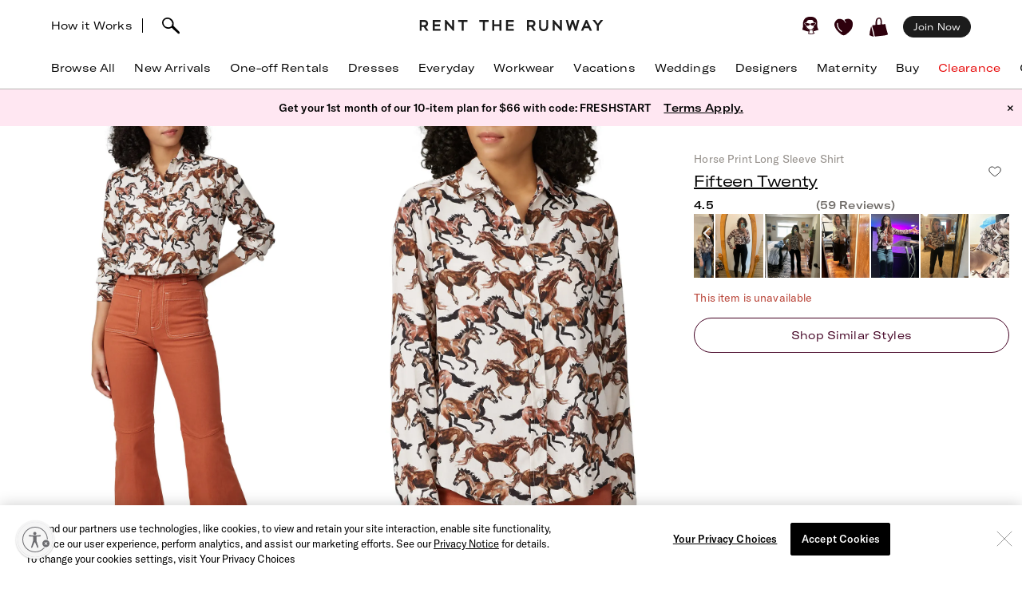

--- FILE ---
content_type: text/html; charset=utf-8
request_url: https://www.renttherunway.com/shop/designers/fifteen_twenty/horse_print_long_sleeve_shirt
body_size: 78207
content:
<!DOCTYPE html><html data-sentry-element="Html" data-sentry-component="RtrDocument" data-sentry-source-file="_document.jsx"><head data-sentry-element="Head" data-sentry-source-file="_document.jsx"><title>Horse Print Long Sleeve Shirt by Fifteen Twenty | Rent the Runway</title><meta name="description" content="Rent Horse Print Long Sleeve Shirt by Fifteen Twenty only at Rent the Runway." data-sentry-element="meta" data-sentry-source-file="Head.jsx"/><meta charSet="utf-8" data-sentry-element="meta" data-sentry-source-file="Head.jsx"/><meta name="viewport" content="width=device-width, initial-scale=1.0, viewport-fit=cover" data-sentry-element="meta" data-sentry-source-file="Head.jsx"/><meta name="traceparent" content="00-4359a2a61e46a01c3531c88e36d73a1a-45f4ee4ab2362c4b-01" data-sentry-element="meta" data-sentry-source-file="Head.jsx"/><link rel="apple-touch-icon" sizes="180x180" href="/images/mobile-icons/apple/apple-touch-icon.png"/><link rel="apple-touch-icon" sizes="192x192" href="/images/mobile-icons/apple/apple-touch-icon-192x192.png"/><link rel="apple-touch-icon" sizes="512x512" href="/images/mobile-icons/apple/apple-touch-icon-512x512.png"/><meta name="keywords" content="" data-sentry-element="meta" data-sentry-source-file="Head.jsx"/><meta name="facebook-domain-verification" content="wzp8ahbv04gsh1x52x97evab84j9rl" data-sentry-element="meta" data-sentry-source-file="Head.jsx"/><meta name="google-site-verification" content="9LS9sK1fnS0eCUgAQzVRbEQHoSiby2DwPn_SkHksVhU" data-sentry-element="meta" data-sentry-source-file="Head.jsx"/><link rel="canonical" href="https://www.renttherunway.com/shop/designers/fifteen_twenty/horse_print_long_sleeve_shirt"/><meta property="og:site_name" content="Rent the Runway" data-sentry-element="meta" data-sentry-source-file="Head.jsx"/><meta property="og:type" content="website" data-sentry-element="meta" data-sentry-source-file="Head.jsx"/><meta property="og:image" content="productimages/front/1080x/a0/FTW66.jpg"/><meta property="og:image:width" content="543"/><meta property="og:image:height" content="729"/><meta property="og:title" content="Fifteen Twenty Horse Print Long Sleeve Shirt"/><meta property="og:description" content="Rent Horse Print Long Sleeve Shirt by Fifteen Twenty only at Rent the Runway."/><meta property="og:url" content="https://www.renttherunway.com/shop/designers/fifteen_twenty/horse_print_long_sleeve_shirt"/><meta property="twitter:site" content="@RentTheRunway" data-sentry-element="meta" data-sentry-source-file="Head.jsx"/><meta property="fb:app_id" content="142571992596" data-sentry-element="meta" data-sentry-source-file="Head.jsx"/><meta property="fb:pages" content="111580660349" data-sentry-element="meta" data-sentry-source-file="Head.jsx"/><meta name="uid" content="0" data-sentry-element="meta" data-sentry-source-file="Head.jsx"/><meta name="apple-itunes-app" content="app-id=672853806, affiliate-data=&quot;pt=451666&amp;ct=mweb-home&amp;mt=8”"/><link rel="dns-prefetch" href="//pc-ap.rtrcdn.com"/><meta name="branch:deeplink:$deeplink_path" content="rtr://product/FTW66?presentationStyle=Modal&amp;navVisible=1"/><meta name="next-head-count" content="28"/><link rel="stylesheet" href="/next-rtr-css/assets/stylesheets/application.c182c6cb.css"/><link rel="stylesheet" href="/next-rtr-css/assets/stylesheets/tailwind.174bfc46.css"/><link rel="stylesheet" href="/next-rtr-css/assets/stylesheets/application-pdp.2b077985.css"/><style type="text/css">@media only screen and (max-width: 480px) {
            #reb-header[data-collapsed-menu="account"] .nav-group {
              display: none !important;
            }
          }</style><script>dataLayer = [];</script><link rel="preload" href="//sf-p.rtrcdn.com/_next/static/css/3255e61f9acb766e.css" as="style" crossorigin="anonymous"/><link rel="stylesheet" href="//sf-p.rtrcdn.com/_next/static/css/3255e61f9acb766e.css" crossorigin="anonymous" data-n-g=""/><link rel="preload" href="//sf-p.rtrcdn.com/_next/static/css/cbc125204cba2ebc.css" as="style" crossorigin="anonymous"/><link rel="stylesheet" href="//sf-p.rtrcdn.com/_next/static/css/cbc125204cba2ebc.css" crossorigin="anonymous" data-n-p=""/><link rel="preload" href="//sf-p.rtrcdn.com/_next/static/css/784c7a3c2aa0990a.css" as="style" crossorigin="anonymous"/><link rel="stylesheet" href="//sf-p.rtrcdn.com/_next/static/css/784c7a3c2aa0990a.css" crossorigin="anonymous"/><link rel="preload" href="//sf-p.rtrcdn.com/_next/static/css/a1ee324578b02919.css" as="style" crossorigin="anonymous"/><link rel="stylesheet" href="//sf-p.rtrcdn.com/_next/static/css/a1ee324578b02919.css" crossorigin="anonymous"/><noscript data-n-css=""></noscript><script defer="" crossorigin="anonymous" nomodule="" src="//sf-p.rtrcdn.com/_next/static/chunks/polyfills-42372ed130431b0a.js"></script><script defer="" src="//sf-p.rtrcdn.com/_next/static/chunks/9931.c3d2a2483bd52ba3.js" crossorigin="anonymous"></script><script defer="" src="//sf-p.rtrcdn.com/_next/static/chunks/135.1dc9aa0bb89b0e9e.js" crossorigin="anonymous"></script><script defer="" src="//sf-p.rtrcdn.com/_next/static/chunks/4238.1ff842d1cfedeac4.js" crossorigin="anonymous"></script><script defer="" src="//sf-p.rtrcdn.com/_next/static/chunks/9682.76dabd39414ce242.js" crossorigin="anonymous"></script><script defer="" src="//sf-p.rtrcdn.com/_next/static/chunks/7419-b669af443f922555.js" crossorigin="anonymous"></script><script defer="" src="//sf-p.rtrcdn.com/_next/static/chunks/7940.7ca669661ae003be.js" crossorigin="anonymous"></script><script defer="" src="//sf-p.rtrcdn.com/_next/static/chunks/6187.96dbffa4877ce2b5.js" crossorigin="anonymous"></script><script defer="" src="//sf-p.rtrcdn.com/_next/static/chunks/6191.7b681427732c8f54.js" crossorigin="anonymous"></script><script src="//sf-p.rtrcdn.com/_next/static/chunks/webpack-96bb65202016333d.js" defer="" crossorigin="anonymous"></script><script src="//sf-p.rtrcdn.com/_next/static/chunks/framework-20e77102735c0a40.js" defer="" crossorigin="anonymous"></script><script src="//sf-p.rtrcdn.com/_next/static/chunks/main-5e181a5e2f45749f.js" defer="" crossorigin="anonymous"></script><script src="//sf-p.rtrcdn.com/_next/static/chunks/pages/_app-6221d046d3089b60.js" defer="" crossorigin="anonymous"></script><script src="//sf-p.rtrcdn.com/_next/static/chunks/fec483df-21d50c4be4769508.js" defer="" crossorigin="anonymous"></script><script src="//sf-p.rtrcdn.com/_next/static/chunks/2237-03195453e396430f.js" defer="" crossorigin="anonymous"></script><script src="//sf-p.rtrcdn.com/_next/static/chunks/8737-ba0903ee21e5aacf.js" defer="" crossorigin="anonymous"></script><script src="//sf-p.rtrcdn.com/_next/static/chunks/9193-610ea7a0e214adb2.js" defer="" crossorigin="anonymous"></script><script src="//sf-p.rtrcdn.com/_next/static/chunks/9544-f84d6a3e0dc417af.js" defer="" crossorigin="anonymous"></script><script src="//sf-p.rtrcdn.com/_next/static/chunks/5793-485550b2aa3aaf45.js" defer="" crossorigin="anonymous"></script><script src="//sf-p.rtrcdn.com/_next/static/chunks/1543-50334546630ea8aa.js" defer="" crossorigin="anonymous"></script><script src="//sf-p.rtrcdn.com/_next/static/chunks/9475-d2a43f047379c49f.js" defer="" crossorigin="anonymous"></script><script src="//sf-p.rtrcdn.com/_next/static/chunks/258-96fe0b936c40875a.js" defer="" crossorigin="anonymous"></script><script src="//sf-p.rtrcdn.com/_next/static/chunks/804-f88f2733650838eb.js" defer="" crossorigin="anonymous"></script><script src="//sf-p.rtrcdn.com/_next/static/chunks/5365-62b258f76d74e332.js" defer="" crossorigin="anonymous"></script><script src="//sf-p.rtrcdn.com/_next/static/chunks/pages/shop/designers/%5BdesignerSlug%5D/%5BproductSlug%5D-465ab58e7359601b.js" defer="" crossorigin="anonymous"></script><script src="//sf-p.rtrcdn.com/_next/static/cbq6D91fow9abUNsVnHa3/_buildManifest.js" defer="" crossorigin="anonymous"></script><script src="//sf-p.rtrcdn.com/_next/static/cbq6D91fow9abUNsVnHa3/_ssgManifest.js" defer="" crossorigin="anonymous"></script></head><body><div id="__next"><div class="relative z-10"><div class="branch-journeys-top" data-test-id="branch-io-integration" data-sentry-component="BranchIOIntegrationComponent" data-sentry-source-file="branch-io-integration.jsx"></div><div class="tailwind-nav  bg-white border-b border-darkGray border-opacity-50 realtive overflow-visible " data-test-id="global-nav" data-sentry-component="Navigation" data-sentry-source-file="navigation.jsx"><div class="fixed top-0 w-full z-10" id="nav-top-bar"><div class="pl-3 pr-3 xl:pl-16 xl:pr-16 h-12 md:h-16 grid grid-cols-3 md:grid-cols-[1fr_auto_1fr] items-center  bg-white transition-all border-none" data-test-id="top-bar-inner"><div class="col-span-1 z-10"><div class="search-bar--desktop flex items-center"><div class="hidden lg:inline-block lg:opacity-100 md:inline-block md:transition-all md:duration-700 md:ease-in-out"><a href="/how_renting_works" data-heap-component-type="link" data-heap-component-label="how-it-works" data-heap-component-location="top-nav" data-test-id="how-it-works">How it Works</a><span class="border-l ml-3 mr-6"></span></div><div class="pr-6 flex"><div class="flex items-center"><button class="md:hidden" data-test-id="hamburger-btn"><span class="!block"><svg xmlns="http://www.w3.org/2000/svg" width="20" height="17" viewBox="0 0 20 17" fill="none" data-sentry-element="Hamburger" data-sentry-source-file="navigation.jsx"><path fill-rule="evenodd" clip-rule="evenodd" d="M0 1.643a.75.75 0 01.75-.75h18.286a.75.75 0 010 1.5H.75a.75.75 0 01-.75-.75zM0 8.5a.75.75 0 01.75-.75h18.286a.75.75 0 010 1.5H.75A.75.75 0 010 8.5zm.75 6.107a.75.75 0 000 1.5h18.286a.75.75 0 100-1.5H.75z" fill="#000"></path></svg></span><span class="hidden"><svg xmlns="http://www.w3.org/2000/svg" width="16" height="17" viewBox="0 0 16 17" fill="none" class="w-5" data-sentry-element="CloseIcon" data-sentry-source-file="navigation.jsx"><path fill-rule="evenodd" clip-rule="evenodd" d="M15.983 15l-1.5 1.5L8 10l-6.5 6.483-1.5-1.5 6.5-6.5L.017 2l1.5-1.5L8 7 14.5.517l1.5 1.5L9.5 8.5l6.483 6.5z" fill="#000"></path></svg></span></button><div class="md:hidden pl-4"></div></div><div class="inline-block"><div data-test-id="searchbar-wrapper" class="hidden md:flex md:!-pl-4 items-center md:w-full !h-9 md:!h-11" data-sentry-component="SearchBar" data-sentry-source-file="search-bar.jsx"><button data-heap-component-type="button" data-heap-component-label="search" data-heap-component-location="top-nav" data-test-id="searchbar-button" class="hidden  md:block relative z-10 undefined md:ml-0"><svg data-test-id="searchbar-icon" id="search-icon" width="22" height="21" viewBox="0 0 22 21" role="img" aria-labelledby="title" fill="currentColor" data-sentry-element="svg" data-sentry-component="SearchIcon" data-sentry-source-file="search-icon.tsx"><title>Search</title><path d="M0.0465412 5.57589C0.383596 2.72027 2.46211 0.679213 5.60796 0.117453L5.69223 0.103409C8.03289 -0.331955 10.631 0.627718 12.4755 2.59856C14.2637 4.50386 14.994 6.97092 14.4276 9.18051C14.3808 9.39117 14.3199 9.60183 14.2544 9.80313C14.2169 9.90612 14.1795 10.0044 14.1373 10.1027C15.2094 11.3807 16.7168 12.86 18.1773 14.2878C19.3149 15.402 20.3869 16.4553 21.2342 17.3869C21.7632 17.9721 22.0301 18.5713 21.9973 19.1283C21.9739 19.5543 21.9552 19.7276 21.5994 20.0412C21.3794 20.2378 21.1687 20.2612 20.8082 20.2612C20.3635 20.2612 19.8064 20.0225 19.137 19.325C18.1305 18.281 16.9696 17.2699 15.8507 16.2915C14.5446 15.1539 13.1964 13.9789 12.0448 12.7009C12.0027 12.7336 11.9652 12.7617 11.9231 12.7898C11.6469 12.9818 11.3473 13.1503 11.0336 13.3048C10.0271 13.7869 8.9083 14.0304 7.80819 14.0304C6.76893 14.0304 5.74372 13.815 4.84491 13.3797C1.63819 11.9706 -0.332647 8.76387 0.0465412 5.57589ZM2.36848 8.92772C3.51073 11.5633 5.69223 12.0408 7.88309 12.1672C7.97672 12.1719 8.06566 12.1719 8.15461 12.1719C8.69296 12.1719 9.22195 12.0783 9.73222 11.8957C10.5842 11.5867 11.689 11.0109 12.1384 10.0325C12.5036 9.22732 12.63 8.41277 12.6674 7.86974C12.6768 7.75271 12.6815 7.64035 12.6815 7.52332C12.6815 7.03178 12.5972 6.55428 12.4427 6.10019C11.8997 4.55536 10.7668 3.25395 9.07683 2.22873C7.46177 1.25034 4.43295 1.77464 3.35624 2.88412C1.44626 4.85028 1.21687 6.25936 2.36848 8.92772Z" data-sentry-element="path" data-sentry-source-file="search-icon.tsx"></path></svg></button><div data-test-id="searchbar-field-wrapper" class="absolute !-ml-4 md:!-ml-2 w-full md:w-[260px] !h-[34px]" data-sentry-component="SearchField" data-sentry-source-file="search-field.jsx"><form id="search-bar-form" action="/products" method="get"><input data-test-id="searchbar-field" id="search-bar-input" class="!pl-10 !h-[34px] !border-none !rounded-xl !bg-[#EFEFEF] !text-md !placeholder-black !text-black
            md:opacity-0 
              md:transition-all md:duration-700 md:ease-in-out" name="filters[searchText]" autoComplete="off" placeholder="Search item, trend or occasion" value=""/></form></div></div></div></div></div></div><div class="flex justify-center"><a href="/" class="nav-logo-inner" id="nav-logo-desktop"><span class="transition-opacity duration-500 ease-in-out opacity-0 relative lg:opacity-100 nav-logo-inner"><svg xmlns="http://www.w3.org/2000/svg" width="231" height="14" viewBox="0 0 231 14" fill="none" data-sentry-element="RtrLogo" data-sentry-source-file="navigation.jsx"><g clip-path="url(#rtr-logo-tw_svg__clip0_237_1359)" fill="#1C1C1C"><path d="M16.925 13.618h9.72v-2.443H19.42V7.901h6.549V5.458h-6.55V2.443h7.226V.052h-9.72v13.566zM41.354 8.68L33.87.052h-1.56v13.566h2.547V4.99l7.537 8.628h1.455V.052h-2.495V8.68zM11.155 4.47c0-2.599-1.819-4.418-4.418-4.418H.5v13.566h2.547V8.836h2.65l3.171 4.782h2.86l-3.275-4.99c1.61-.571 2.702-2.287 2.702-4.158zM6.633 6.393H3.047V2.495h3.638c1.248 0 1.872 1.04 1.872 2.027 0 1.144-.728 1.871-1.924 1.871zM145.569 4.47c0-2.599-1.819-4.418-4.418-4.418h-6.237v13.566h2.546V8.836h2.651l3.171 4.782h2.859l-3.275-4.99c1.559-.571 2.703-2.287 2.703-4.158zm-4.522 1.923h-3.587V2.495h3.639c1.247 0 1.871 1.04 1.871 2.027 0 1.144-.728 1.871-1.923 1.871zM48.683 2.443h4.626v11.175h2.547V2.443h4.574V.052H48.683v2.391zM108.821 13.566h9.772v-2.39h-7.225V7.848h6.549V5.406h-6.549V2.39h7.225V0h-9.772v13.566zM100.453 5.406h-6.342V0h-2.547v13.566h2.547v-5.77h6.342v5.77h2.546V0h-2.546v5.406zM75.14 2.391h4.626v11.175h2.546V2.391h4.574V0H75.14v2.391zM176.288 8.68L168.803 0h-1.559v13.618h2.546V4.99l7.485 8.576.052.052h1.508V0h-2.547v8.68zM195.935 8.368L193.232 0h-2.131l-2.703 8.368L186.111 0h-2.547l3.691 13.462.052.156h1.871l2.963-9.096 2.962 9.096h1.872L200.717 0h-2.547l-2.235 8.368zM208.566.052l-5.978 13.566h2.755l1.507-3.378h5.302l1.559 3.378h2.755L210.437.052h-1.871zm-.78 7.745l1.715-3.95 1.767 3.95h-3.482zM227.277.052l-3.482 4.73-3.483-4.73h-3.222l5.457 6.965v6.601h2.495V7.017L230.5.052h-3.223zM159.135 8.109c0 2.338-1.195 3.638-3.275 3.638-2.079 0-3.326-1.351-3.326-3.742V.052h-2.391v8.057c0 3.742 2.079 5.873 5.665 5.873 3.587 0 5.77-2.183 5.77-5.977V.052h-2.391v8.057h-.052z"></path></g><defs><clipPath id="rtr-logo-tw_svg__clip0_237_1359"><path fill="#fff" transform="translate(.5)" d="M0 0h230v13.982H0z"></path></clipPath></defs></svg></span><span class="transition-opacity duration-500 ease-in-out opacity-100 absolute lg:opacity-0 nav-logo-inner"><svg xmlns="http://www.w3.org/2000/svg" width="47" height="14" viewBox="0 0 47 14" fill="none" data-sentry-element="RtrLogoMobile" data-sentry-source-file="navigation.jsx"><path d="M10.655 4.418C10.655 1.82 8.836 0 6.237 0H0v13.566h2.547V8.784h2.65l3.171 4.782h2.86l-3.275-4.99c1.61-.571 2.702-2.287 2.702-4.158zM6.133 6.341H2.547V2.443h3.638c1.248 0 1.872 1.04 1.872 2.027 0 1.144-.728 1.871-1.924 1.871zM45.63 4.418C45.63 1.82 43.81 0 41.21 0h-6.237v13.566h2.547V8.784h2.65l3.172 4.782H46.2l-3.274-4.99c1.559-.571 2.703-2.287 2.703-4.158zm-4.523 1.923h-3.586V2.443h3.638c1.248 0 1.872 1.04 1.872 2.027 0 1.144-.728 1.871-1.924 1.871zM17.227 2.391h4.626v11.175H24.4V2.391h4.574V0H17.227v2.391z" fill="#000"></path></svg></span></a></div><div class="flex justify-end items-center"><div class="flex !leading-10 md:!leading-16"><div class="flex items-center justify-end"><div class="hidden md:block"></div><div class="md:!ml-3"><ul id="user-menu" class="!leading-10 md:!leading-16"><li id="user-menu-item-hearts" class="user-menu-item-with-submenu relative m-0 py-0 px-2.5 whitespace-nowrap [&amp;&gt;button.undownarrow]:!bottom-[10px]" data-test-id="user-menu-hearts-icon"><a data-heap-component-type="link" data-heap-component-label="hearts" data-heap-component-location="top nav" href="/legacy-hearts?nav_location=my_hearts&amp;amp;action=click_heartCount&amp;amp;object_type=top_nav"><svg data-test-id="user-menu-hearts-icon__icon" class="hover:opacity-70 text-deepWine" width="24" height="24" viewBox="0 0 24 24" xmlns="http://www.w3.org/2000/svg" role="img" aria-labelledby="title" fill="currentColor" data-sentry-element="svg" data-sentry-component="CurvyHeartIcon" data-sentry-source-file="curvy-heart-icon.tsx"><title>Hearts</title><path d="M20.3843 2.46033C18.6543 1.33033 16.3743 1.25033 13.9543 2.21033L13.6543 2.33033C12.1043 2.96033 12.7343 3.64033 12.7343 3.64033C13.2743 4.28033 13.9443 5.07033 14.2443 5.81033C14.4643 6.36033 14.2843 6.77033 13.9943 6.70033C13.6643 6.63033 13.6343 6.33033 13.4443 5.98033C13.1843 5.53033 12.9643 5.07033 12.6343 4.66033C12.2643 4.19033 11.7943 3.68033 11.3343 3.30033C10.6343 2.72033 9.9143 2.40033 9.0543 2.10033C8.3343 1.86033 7.5843 1.70033 6.8343 1.65033C5.5043 1.57033 4.1543 1.88033 3.1143 2.74033C0.644304 4.76033 -0.455696 7.48033 0.174304 10.0303C1.3643 14.9003 5.0243 18.1503 8.6543 21.0703C9.7143 21.9203 10.7143 22.2503 11.6343 22.2503C13.4843 22.2503 15.0543 20.9103 16.3043 19.8403C16.6343 19.5603 16.9543 19.2903 17.2743 19.0503C21.2043 15.9903 23.2043 12.1403 23.0743 7.91033C22.9943 5.48033 22.0443 3.54033 20.3843 2.46033ZM9.5143 17.6803C9.3943 17.8503 9.2043 17.9503 9.0143 17.9503C8.8843 17.9503 8.7643 17.9103 8.6543 17.8403C4.6343 15.0703 2.9043 11.6003 3.3743 7.23033C3.4143 6.89033 3.7243 6.64033 4.0543 6.68033C4.3943 6.72033 4.6443 7.02033 4.6043 7.36033C4.1843 11.2403 5.7343 14.3403 9.3643 16.8203C9.63431 17.0203 9.7143 17.4003 9.5143 17.6803Z" data-sentry-element="path" data-sentry-source-file="curvy-heart-icon.tsx"></path></svg></a></li><li id="menu-item-my-bag" class="flex align-center relative m-0 py-0 px-2.5 whitespace-nowrap"><button class="user-menu-item-cart" data-heap-component-type="button" data-heap-component-label="bag" data-heap-component-location="top nav" data-test-id="menu-item-my-bag"><svg data-test-id="menu-item-my-bag__cart-icon" class="hover:opacity-70 text-deepWine" width="24" height="24" viewBox="0 0 24 24" xmlns="http://www.w3.org/2000/svg" role="img" aria-labelledby="title" fill="currentColor" data-sentry-element="svg" data-sentry-component="BagIcon" data-sentry-source-file="bag-icon.tsx"><title>Bag</title><path d="M5.26805 23.5794C5.23019 24.4659 0.8821 22.3718 0.157181 22.1608C0.0467475 22.1124 -0.0155687 21.9983 0.00336277 21.8842C0.240795 20.3506 0.149767 19.1274 0.5 17.6691C1.00721 15.7016 1.4431 13.106 2 11.1691C2.02603 11.0759 2.17038 11.0834 2.18537 11.1788C3.13668 15.3113 4.52578 19.4185 5.26884 23.5787L5.26805 23.5794Z" data-sentry-element="path" data-sentry-source-file="bag-icon.tsx"></path><path d="M22.1367 17.8128C21.2303 14.7561 20.2971 11.6062 19.9461 8.33322C19.9343 8.22214 19.8294 8.14311 19.7126 8.15802C18.8899 8.26612 16.0537 8.70913 15.7572 8.53542C15.6933 8.4892 15.4172 8.34158 15.5 7.6691C15.7272 5.32585 15.7544 -1.12177 11 0.169136C8.04984 1.28969 7.88281 3.41934 7.62408 5.81254C7.59963 6.88985 7.52311 7.97909 7.52627 9.06833C7.47736 9.42917 4.7883 9.48956 3.83462 9.66253C2.58278 9.88992 4.49802 14.3393 4.69759 15.4837C8.00981 24.9693 3.42444 24.062 12.8571 23.092C16.1306 22.7312 19.6527 22.6059 22.7582 21.4242C22.8963 21.372 22.9894 21.2468 22.9972 21.1066C23.0509 20.0897 22.3055 18.8476 22.1359 17.8143L22.1367 17.8128ZM13.8857 8.34441C13.8936 8.53601 13.7603 8.70599 13.5615 8.74625C12.4705 8.96843 9.49053 9.17909 9.5 8.66914C9.39272 6.39374 9.45661 4.82735 9.73349 3.71873C10.1484 1.44333 12.5921 0.375103 13.5 2.66914C14.1366 4.67838 13.8013 6.321 13.8857 8.34441Z" data-sentry-element="path" data-sentry-source-file="bag-icon.tsx"></path></svg><div class="absolute top-1/4"></div></button></li></ul></div></div><div class="hidden md:block md:[&amp;&gt;div]:!ml-2 md:[&amp;&gt;a]:!ml-2 customer-offer-item"></div></div></div></div></div><div style="margin-top:64px" class="pl-0 pr-0 md:pl-3 md:pr-3 xl:pl-16 xl:pr-16 overflow-x-auto"><nav data-sentry-component="NavItems" data-sentry-source-file="nav-items.jsx"><ul class="flex md:justify-between w-full" data-test-id="nav-items"><li class="text-md md:text-md m-3 md:pt-0 md:mb-0 md:pb-4 md:first:ml-0 md:last:mr-0 md:ml-3 md:mr-3 text-center nowrap md:border-b border-[transparent] hover:border-black transition-200 duration-200 hover:text-darkGray hover:bg-gray-100 md:hover:bg-transparent md:hover:text-darkGray "><a href="/products?sort=newest" class="nav-link duration-200 sm:hover:text-darkGray nav-item w-full "><span class="nav-item-label">Browse All</span></a></li><li class="text-md md:text-md m-3 md:pt-0 md:mb-0 md:pb-4 md:first:ml-0 md:last:mr-0 md:ml-3 md:mr-3 text-center nowrap md:border-b border-[transparent] hover:border-black transition-200 duration-200 hover:text-darkGray hover:bg-gray-100 md:hover:bg-transparent md:hover:text-darkGray "><a href="/shop/new_arrivals_app/products" class="nav-link duration-200 sm:hover:text-darkGray nav-item w-full "><span class="nav-item-label">New Arrivals</span></a></li><li class="text-md md:text-md m-3 md:pt-0 md:mb-0 md:pb-4 md:first:ml-0 md:last:mr-0 md:ml-3 md:mr-3 text-center nowrap md:border-b border-[transparent] hover:border-black transition-200 duration-200 hover:text-darkGray hover:bg-gray-100 md:hover:bg-transparent md:hover:text-darkGray "><a href="/shop/event_rentals/products?show_reserve=true" class="nav-link duration-200 sm:hover:text-darkGray nav-item w-full "><span class="nav-item-label">One-off Rentals</span></a></li><li class="text-md md:text-md m-3 md:pt-0 md:mb-0 md:pb-4 md:first:ml-0 md:last:mr-0 md:ml-3 md:mr-3 text-center nowrap md:border-b border-[transparent] hover:border-black transition-200 duration-200 hover:text-darkGray hover:bg-gray-100 md:hover:bg-transparent md:hover:text-darkGray "><a href="/c/dresses" class="nav-link duration-200 sm:hover:text-darkGray nav-item w-full "><span class="nav-item-label">Dresses</span></a></li><li class="text-md md:text-md m-3 md:pt-0 md:mb-0 md:pb-4 md:first:ml-0 md:last:mr-0 md:ml-3 md:mr-3 text-center nowrap md:border-b border-[transparent] hover:border-black transition-200 duration-200 hover:text-darkGray hover:bg-gray-100 md:hover:bg-transparent md:hover:text-darkGray "><a href="/shop/everyday_clothing/products" class="nav-link duration-200 sm:hover:text-darkGray nav-item w-full "><span class="nav-item-label">Everyday</span></a></li><li class="text-md md:text-md m-3 md:pt-0 md:mb-0 md:pb-4 md:first:ml-0 md:last:mr-0 md:ml-3 md:mr-3 text-center nowrap md:border-b border-[transparent] hover:border-black transition-200 duration-200 hover:text-darkGray hover:bg-gray-100 md:hover:bg-transparent md:hover:text-darkGray "><a href="/shop/work_clothing/products" class="nav-link duration-200 sm:hover:text-darkGray nav-item w-full "><span class="nav-item-label">Workwear</span></a></li><li class="text-md md:text-md m-3 md:pt-0 md:mb-0 md:pb-4 md:first:ml-0 md:last:mr-0 md:ml-3 md:mr-3 text-center nowrap md:border-b border-[transparent] hover:border-black transition-200 duration-200 hover:text-darkGray hover:bg-gray-100 md:hover:bg-transparent md:hover:text-darkGray "><a href="/shop/vacation_clothing/products" class="nav-link duration-200 sm:hover:text-darkGray nav-item w-full "><span class="nav-item-label">Vacations</span></a></li><li class="text-md md:text-md m-3 md:pt-0 md:mb-0 md:pb-4 md:first:ml-0 md:last:mr-0 md:ml-3 md:mr-3 text-center nowrap md:border-b border-[transparent] hover:border-black transition-200 duration-200 hover:text-darkGray hover:bg-gray-100 md:hover:bg-transparent md:hover:text-darkGray "><a href="/c/wedding-guest-dresses?show_reserve=true" class="nav-link duration-200 sm:hover:text-darkGray nav-item w-full "><span class="nav-item-label">Weddings</span></a></li><li class="text-md md:text-md m-3 md:pt-0 md:mb-0 md:pb-4 md:first:ml-0 md:last:mr-0 md:ml-3 md:mr-3 text-center nowrap md:border-b border-[transparent] hover:border-black transition-200 duration-200 hover:text-darkGray hover:bg-gray-100 md:hover:bg-transparent md:hover:text-darkGray "><a href="/designers" class="nav-link duration-200 sm:hover:text-darkGray nav-item w-full "><span class="nav-item-label">Designers</span></a></li><li class="text-md md:text-md m-3 md:pt-0 md:mb-0 md:pb-4 md:first:ml-0 md:last:mr-0 md:ml-3 md:mr-3 text-center nowrap md:border-b border-[transparent] hover:border-black transition-200 duration-200 hover:text-darkGray hover:bg-gray-100 md:hover:bg-transparent md:hover:text-darkGray "><a href="/shop/all_maternity/products" class="nav-link duration-200 sm:hover:text-darkGray nav-item w-full "><span class="nav-item-label">Maternity</span></a></li><li class="text-md md:text-md m-3 md:pt-0 md:mb-0 md:pb-4 md:first:ml-0 md:last:mr-0 md:ml-3 md:mr-3 text-center nowrap md:border-b border-[transparent] hover:border-black transition-200 duration-200 hover:text-darkGray hover:bg-gray-100 md:hover:bg-transparent md:hover:text-darkGray "><a href="/buy/products" class="nav-link duration-200 sm:hover:text-darkGray nav-item w-full "><span class="nav-item-label">Buy</span></a></li><li class="text-md md:text-md m-3 md:pt-0 md:mb-0 md:pb-4 md:first:ml-0 md:last:mr-0 md:ml-3 md:mr-3 text-center nowrap md:border-b border-[transparent] hover:border-black transition-200 duration-200 hover:text-darkGray hover:bg-gray-100 md:hover:bg-transparent md:hover:text-darkGray "><a href="/clearance/products" class="nav-link duration-200 sm:hover:text-darkGray nav-item w-full "><span class="nav-item-label" style="color:#E60000">Clearance</span></a></li><li class="text-md md:text-md m-3 md:pt-0 md:mb-0 md:pb-4 md:first:ml-0 md:last:mr-0 md:ml-3 md:mr-3 text-center nowrap md:border-b border-[transparent] hover:border-black transition-200 duration-200 hover:text-darkGray hover:bg-gray-100 md:hover:bg-transparent md:hover:text-darkGray "><a href="/content/gift-card" class="nav-link duration-200 sm:hover:text-darkGray nav-item w-full "><span class="nav-item-label">Gift Cards</span></a></li></ul></nav></div><div style="min-height:calc(100dvh - 64px);max-height:calc(100dvh - 64px);top:64px" class="bg-white duration-200 fixed z-10 grid grid-rows-[auto,1fr,auto] w-screen md:hidden  -left-[110%]" data-test-id="hamburger-menu"><div data-test-id="searchbar-wrapper" class="hidden md:flex md:!-pl-4 items-center md:w-full !h-9 md:!h-11" data-sentry-component="SearchBar" data-sentry-source-file="search-bar.jsx"><button data-heap-component-type="button" data-heap-component-label="search" data-heap-component-location="top-nav" data-test-id="searchbar-button" class="hidden  md:block relative z-10 false md:ml-0"><svg data-test-id="searchbar-icon" id="search-icon" width="22" height="21" viewBox="0 0 22 21" role="img" aria-labelledby="title" fill="currentColor" data-sentry-element="svg" data-sentry-component="SearchIcon" data-sentry-source-file="search-icon.tsx"><title>Search</title><path d="M0.0465412 5.57589C0.383596 2.72027 2.46211 0.679213 5.60796 0.117453L5.69223 0.103409C8.03289 -0.331955 10.631 0.627718 12.4755 2.59856C14.2637 4.50386 14.994 6.97092 14.4276 9.18051C14.3808 9.39117 14.3199 9.60183 14.2544 9.80313C14.2169 9.90612 14.1795 10.0044 14.1373 10.1027C15.2094 11.3807 16.7168 12.86 18.1773 14.2878C19.3149 15.402 20.3869 16.4553 21.2342 17.3869C21.7632 17.9721 22.0301 18.5713 21.9973 19.1283C21.9739 19.5543 21.9552 19.7276 21.5994 20.0412C21.3794 20.2378 21.1687 20.2612 20.8082 20.2612C20.3635 20.2612 19.8064 20.0225 19.137 19.325C18.1305 18.281 16.9696 17.2699 15.8507 16.2915C14.5446 15.1539 13.1964 13.9789 12.0448 12.7009C12.0027 12.7336 11.9652 12.7617 11.9231 12.7898C11.6469 12.9818 11.3473 13.1503 11.0336 13.3048C10.0271 13.7869 8.9083 14.0304 7.80819 14.0304C6.76893 14.0304 5.74372 13.815 4.84491 13.3797C1.63819 11.9706 -0.332647 8.76387 0.0465412 5.57589ZM2.36848 8.92772C3.51073 11.5633 5.69223 12.0408 7.88309 12.1672C7.97672 12.1719 8.06566 12.1719 8.15461 12.1719C8.69296 12.1719 9.22195 12.0783 9.73222 11.8957C10.5842 11.5867 11.689 11.0109 12.1384 10.0325C12.5036 9.22732 12.63 8.41277 12.6674 7.86974C12.6768 7.75271 12.6815 7.64035 12.6815 7.52332C12.6815 7.03178 12.5972 6.55428 12.4427 6.10019C11.8997 4.55536 10.7668 3.25395 9.07683 2.22873C7.46177 1.25034 4.43295 1.77464 3.35624 2.88412C1.44626 4.85028 1.21687 6.25936 2.36848 8.92772Z" data-sentry-element="path" data-sentry-source-file="search-icon.tsx"></path></svg></button><div data-test-id="searchbar-field-wrapper" class="absolute !-ml-4 md:!-ml-2 w-full md:w-[260px] !h-[34px]" data-sentry-component="SearchField" data-sentry-source-file="search-field.jsx"><form id="search-bar-form" action="/products" method="get"><input data-test-id="searchbar-field" id="search-bar-input--mobile" class="!pl-10 !h-[34px] !border-none !rounded-xl !bg-[#EFEFEF] !text-md !placeholder-black !text-black
            md:opacity-100 
              md:transition-all md:duration-700 md:ease-in-out" name="filters[searchText]" autoComplete="off" placeholder="Search item, trend or occasion" value=""/></form></div></div><div class="flex-grow-1 overflow-y-scroll" data-test-id="mobile-nav-links"><nav data-sentry-component="NavItems" data-sentry-source-file="nav-items.jsx"><ul class="grid" data-test-id="nav-items"><li class="text-mdmd:pt-0 md:pb-4 md:pl-0 md:pr-0 nowrap border-b border-darkGray border-opacity-20 "><a href="/products?sort=newest" class="nav-link duration-200 sm:hover:text-darkGray nav-item w-full p-4 grid grid-cols-[1fr_auto] items-center"><span class="nav-item-label">Browse All</span></a></li><li class="text-mdmd:pt-0 md:pb-4 md:pl-0 md:pr-0 nowrap border-b border-darkGray border-opacity-20 "><a href="/shop/new_arrivals_app/products" class="nav-link duration-200 sm:hover:text-darkGray nav-item w-full p-4 grid grid-cols-[1fr_auto] items-center"><span class="nav-item-label">New Arrivals</span></a></li><li class="text-mdmd:pt-0 md:pb-4 md:pl-0 md:pr-0 nowrap border-b border-darkGray border-opacity-20 "><a href="/shop/event_rentals/products?show_reserve=true" class="nav-link duration-200 sm:hover:text-darkGray nav-item w-full p-4 grid grid-cols-[1fr_auto] items-center"><span class="nav-item-label">One-off Rentals</span></a></li><li class="text-mdmd:pt-0 md:pb-4 md:pl-0 md:pr-0 nowrap border-b border-darkGray border-opacity-20 "><a href="/c/dresses" class="nav-link duration-200 sm:hover:text-darkGray nav-item w-full p-4 grid grid-cols-[1fr_auto] items-center"><span class="nav-item-label">Dresses</span></a></li><li class="text-mdmd:pt-0 md:pb-4 md:pl-0 md:pr-0 nowrap border-b border-darkGray border-opacity-20 "><a href="/shop/everyday_clothing/products" class="nav-link duration-200 sm:hover:text-darkGray nav-item w-full p-4 grid grid-cols-[1fr_auto] items-center"><span class="nav-item-label">Everyday</span></a></li><li class="text-mdmd:pt-0 md:pb-4 md:pl-0 md:pr-0 nowrap border-b border-darkGray border-opacity-20 "><a href="/shop/work_clothing/products" class="nav-link duration-200 sm:hover:text-darkGray nav-item w-full p-4 grid grid-cols-[1fr_auto] items-center"><span class="nav-item-label">Workwear</span></a></li><li class="text-mdmd:pt-0 md:pb-4 md:pl-0 md:pr-0 nowrap border-b border-darkGray border-opacity-20 "><a href="/shop/vacation_clothing/products" class="nav-link duration-200 sm:hover:text-darkGray nav-item w-full p-4 grid grid-cols-[1fr_auto] items-center"><span class="nav-item-label">Vacations</span></a></li><li class="text-mdmd:pt-0 md:pb-4 md:pl-0 md:pr-0 nowrap border-b border-darkGray border-opacity-20 "><a href="/c/wedding-guest-dresses?show_reserve=true" class="nav-link duration-200 sm:hover:text-darkGray nav-item w-full p-4 grid grid-cols-[1fr_auto] items-center"><span class="nav-item-label">Weddings</span></a></li><li class="text-mdmd:pt-0 md:pb-4 md:pl-0 md:pr-0 nowrap border-b border-darkGray border-opacity-20 "><a href="/designers" class="nav-link duration-200 sm:hover:text-darkGray nav-item w-full p-4 grid grid-cols-[1fr_auto] items-center"><span class="nav-item-label">Designers</span></a></li><li class="text-mdmd:pt-0 md:pb-4 md:pl-0 md:pr-0 nowrap border-b border-darkGray border-opacity-20 "><a href="/shop/all_maternity/products" class="nav-link duration-200 sm:hover:text-darkGray nav-item w-full p-4 grid grid-cols-[1fr_auto] items-center"><span class="nav-item-label">Maternity</span></a></li><li class="text-mdmd:pt-0 md:pb-4 md:pl-0 md:pr-0 nowrap border-b border-darkGray border-opacity-20 "><a href="/buy/products" class="nav-link duration-200 sm:hover:text-darkGray nav-item w-full p-4 grid grid-cols-[1fr_auto] items-center"><span class="nav-item-label">Buy</span></a></li><li class="text-mdmd:pt-0 md:pb-4 md:pl-0 md:pr-0 nowrap border-b border-darkGray border-opacity-20 "><a href="/clearance/products" class="nav-link duration-200 sm:hover:text-darkGray nav-item w-full p-4 grid grid-cols-[1fr_auto] items-center"><span class="nav-item-label" style="color:#E60000">Clearance</span></a></li><li class="text-mdmd:pt-0 md:pb-4 md:pl-0 md:pr-0 nowrap border-b border-darkGray border-opacity-20 "><a href="/content/gift-card" class="nav-link duration-200 sm:hover:text-darkGray nav-item w-full p-4 grid grid-cols-[1fr_auto] items-center"><span class="nav-item-label">Gift Cards</span></a></li></ul></nav></div><div class="mobile-nav-footer-container flex-grow flex flex-col justify-center bg-white border-t border-darkGray border-opacity-20 p-4" data-test-id="mobile-nav-footer-container"><div></div><div class="grid grid-cols-2 text-md justify-items-center" data-sentry-component="MobileSideNavFooter" data-sentry-source-file="mobile-sidenav-footer.jsx"><div><a href="/how_renting_works" class="justify-self-end" data-test-id="how-it-works--mobile">How it Works</a></div><div><a href="/help/faq?_=1&amp;customerpromise=true&amp;placement=banner" class="justify-self-center" data-test-id="contact-us--mobile">Contact us</a></div></div></div></div></div><div class="promo-banner"></div></div><div id="page-content"><div class="page-content-wrapper"><div style="display:none" data-sentry-component="cdnEmbeds" data-sentry-source-file="cdnEmbeds.jsx"><script id="cdn-script" type="application/json">{ "predictedZip": "43230" }</script></div><script type="text/javascript">
              function OptanonWrapper() {
                window.dispatchEvent(new CustomEvent("oneTrustLoadEvent"));
              }
            </script><script type="application/ld+json">{"@context":"https://schema.org","@type":"Organization","name":"Rent The Runway","url":"https://www.renttherunway.com/","logo":"https://www.renttherunway.com/images/sprites/reb/svg/rtr_logo.svg"}</script><script type="application/ld+json" id="product-schema">{"@context":"https://schema.org/","@type":"Product","name":"Horse Print Long Sleeve Shirt","image":"https://pc-ap.rtrcdn.com/productimages/front/1080x/a0/FTW66.jpg","description":"Neigh and slay. We love a little western wear in the fall, and this Fifteen Twenty horse printed button down hits the spot.  Style with the Auburn Flared Jeans from See by Chloe.. \n    Wild horse printed crepe (100% Viscose). Top. Long sleeves. Shirt collar neckline. Exposed button down closure. 27\" from shoulder to hemline. Made in the USA.. \n    .","sku":"FTW66","brand":{"@type":"Brand","name":"Fifteen Twenty"},"offers":{"@type":"Offer","url":"https://www.renttherunway.com/shop/designers/fifteen_twenty/horse_print_long_sleeve_shirt","priceCurrency":"USD","availability":"https://schema.org/OutOfStock","price":39.99},"category":"Tops","size":"XS / US 2, S / US 4-6, M / US 8-10, L / US 12-14, XL / US 14","color":"Multicolored","audience":{"@type":"PeopleAudience","suggestedGender":"female","suggestedAge":["adult"]},"aggregateRating":{"@type":"AggregateRating","ratingValue":"4.5","bestRating":5,"reviewCount":59}}</script><script>
            function loadGoogleTagManager() {
              window.dispatchEvent(new CustomEvent("googleTagManagerLoadEvent"));
            }
          </script><noscript><iframe title="gtm" data-src="//www.googletagmanager.com/ns.html?id=GTM-TZS348" class="optanon-category-C0004" height="0" width="0" style="display:none;visibility:hidden"></iframe></noscript><script>
            function loadTatari() {
              window.dispatchEvent(new CustomEvent("tatariLoadEvent"));
            }
          </script><div class="pdp-content" data-sentry-component="PDP" data-sentry-source-file="pdp.jsx"><div data-test-id="universal_pdp" class="pdp-main-section media-query-layout"><div class="product-images" data-test-id="pdp-imagery-container"><button class="button-img-wrapper" data-sentry-component="renderProductImageAsButton" data-sentry-source-file="pdp-feature-image.jsx"><div class="relative inline-block" data-sentry-component="renderProductImage" data-sentry-source-file="pdp-feature-image.jsx"><img alt="Horse Print Long Sleeve Shirt by Fifteen Twenty 0" class="featured-image" loading="eager" sizes="(max-width: 480px) 80vw, (max-width: 1024px) 50vw, 1080px" src="https://pc-ap.rtrcdn.com/productimages/front/1080x/a0/FTW66.jpg?auto=webp&amp;optimize=medium&amp;width=1080" srcSet="https://pc-ap.rtrcdn.com/productimages/front/1080x/a0/FTW66.jpg?auto=webp&amp;optimize=medium&amp;width=480 480w, https://pc-ap.rtrcdn.com/productimages/front/1080x/a0/FTW66.jpg?auto=webp&amp;optimize=medium&amp;width=800 800w, https://pc-ap.rtrcdn.com/productimages/front/1080x/a0/FTW66.jpg?auto=webp&amp;optimize=medium&amp;width=1080 1080w" itemProp="image" fetchPriority="high" draggable="false" data-test-id="image"/></div></button><button class="button-img-wrapper" data-sentry-component="renderProductImageAsButton" data-sentry-source-file="pdp-feature-image.jsx"><div class="relative inline-block" data-sentry-component="renderProductImage" data-sentry-source-file="pdp-feature-image.jsx"><img alt="Horse Print Long Sleeve Shirt by Fifteen Twenty 1" class="featured-image" loading="eager" sizes="(max-width: 480px) 80vw, (max-width: 1024px) 50vw, 1080px" src="https://pc-ap.rtrcdn.com/productimages/back/1080x/a0/FTW66.jpg?auto=webp&amp;optimize=medium&amp;width=1080" srcSet="https://pc-ap.rtrcdn.com/productimages/back/1080x/a0/FTW66.jpg?auto=webp&amp;optimize=medium&amp;width=480 480w, https://pc-ap.rtrcdn.com/productimages/back/1080x/a0/FTW66.jpg?auto=webp&amp;optimize=medium&amp;width=800 800w, https://pc-ap.rtrcdn.com/productimages/back/1080x/a0/FTW66.jpg?auto=webp&amp;optimize=medium&amp;width=1080 1080w" itemProp="image" fetchPriority="high" draggable="false" data-test-id="image"/></div></button><button class="button-img-wrapper" data-sentry-component="renderProductImageAsButton" data-sentry-source-file="pdp-feature-image.jsx"><div class="relative inline-block" data-sentry-component="renderProductImage" data-sentry-source-file="pdp-feature-image.jsx"><img alt="Horse Print Long Sleeve Shirt by Fifteen Twenty 2" class="featured-image" loading="eager" sizes="(max-width: 480px) 80vw, (max-width: 1024px) 50vw, 1080px" src="https://pc-ap.rtrcdn.com/productimages/side/1080x/a0/FTW66.jpg?auto=webp&amp;optimize=medium&amp;width=1080" srcSet="https://pc-ap.rtrcdn.com/productimages/side/1080x/a0/FTW66.jpg?auto=webp&amp;optimize=medium&amp;width=480 480w, https://pc-ap.rtrcdn.com/productimages/side/1080x/a0/FTW66.jpg?auto=webp&amp;optimize=medium&amp;width=800 800w, https://pc-ap.rtrcdn.com/productimages/side/1080x/a0/FTW66.jpg?auto=webp&amp;optimize=medium&amp;width=1080 1080w" itemProp="image" fetchPriority="high" draggable="false" data-test-id="image"/></div></button><button class="button-img-wrapper" data-sentry-component="renderProductImageAsButton" data-sentry-source-file="pdp-feature-image.jsx"><div class="relative inline-block" data-sentry-component="renderProductImage" data-sentry-source-file="pdp-feature-image.jsx"><img alt="Horse Print Long Sleeve Shirt by Fifteen Twenty 3" class="featured-image" loading="eager" sizes="(max-width: 480px) 80vw, (max-width: 1024px) 50vw, 1080px" src="https://pc-ap.rtrcdn.com/productimages/nomodel/1080x/a0/FTW66.jpg?auto=webp&amp;optimize=medium&amp;width=1080" srcSet="https://pc-ap.rtrcdn.com/productimages/nomodel/1080x/a0/FTW66.jpg?auto=webp&amp;optimize=medium&amp;width=480 480w, https://pc-ap.rtrcdn.com/productimages/nomodel/1080x/a0/FTW66.jpg?auto=webp&amp;optimize=medium&amp;width=800 800w, https://pc-ap.rtrcdn.com/productimages/nomodel/1080x/a0/FTW66.jpg?auto=webp&amp;optimize=medium&amp;width=1080 1080w" itemProp="image" fetchPriority="high" draggable="false" data-test-id="image"/></div></button></div><div class="flex flex-col gap-6 pdp-dynamic-section" data-sentry-component="PdpDynamicSection" data-sentry-source-file="pdp-dynamic-section.jsx"><div><div data-test-id="pdp-header" class="pdp-header" data-sentry-component="Header" data-sentry-source-file="header.jsx"><div><div class="flex justify-between items-center"><h1 class="font-sans text-md text-darkerGray pb-2" itemProp="name" aria-label="Product Name">Horse Print Long Sleeve Shirt</h1><div class="product-rating-container__wrapper -mr-3 -mt-2"><div class="product-rating-container"><button class="heart__button heart__button--minimal top-3 right-3 sm:top-4 sm:right-4 h-7 bg-white rounded-full flex items-center justify-center w-[28px]" data-test-id="heart-button" data-style-name="FTW66"><svg class="heart-icon " width="20px" height="17px" viewBox="0 0 20 17" xmlns="http://www.w3.org/2000/svg" role="img" style="width:16px;height:16px" aria-labelledby="title" data-sentry-element="svg" data-sentry-component="HeartIcon" data-sentry-source-file="heart-icon.tsx"><title>Heart</title><path d="M10.0473476,15.9286957 C9.99170475,15.9286957 9.93606189,15.9113043 9.88856189,15.8765217 L9.16452618,15.3450435 C4.90377618,12.2208696 1.22388332,9.52243478 1.00945475,5.83895652 C0.932776177,4.50817391 1.32363332,3.3346087 2.14063332,2.44626087 C2.96102618,1.55373913 4.20416903,1 5.38624046,1 C7.27538332,1 8.94399046,1.95026087 10.1213119,3.68591304 C10.4164905,3.27686957 10.6682405,2.95478261 10.8975976,2.69321739 C11.8930619,1.55373913 13.1395976,1 14.7077762,1 C15.8898476,1 17.133669,1.55373913 17.9533833,2.44626087 C18.7703833,3.33530435 19.1612405,4.50817391 19.0838833,5.83895652 C18.8701333,9.52243478 15.190919,12.2208696 10.9294905,15.3450435 L10.2054547,15.8765217 C10.1579547,15.9113043 10.1029905,15.9286957 10.0473476,15.9286957" data-sentry-element="path" data-sentry-source-file="heart-icon.tsx"></path></svg><label>Add to Hearts</label></button></div></div></div><h2 class="font-sans text-h4 underline pb-2"><a href="/designers/fifteen_twenty?source=pdp">Fifteen Twenty</a></h2></div></div></div><div class="flex flex-col gap-4" data-test-id="review-stars-count"><a data-test-id="reviews-link" class="anchor-product-aggregate-rating undefined" href="/product_reviews/FTW66" data-sentry-component="AnchorProductAggregateRating" data-sentry-source-file="anchor-product-aggregate-rating.jsx"><div class="flex items-center space-x-2" data-sentry-component="ProductAggregateRating" data-sentry-source-file="product-aggregate-rating.jsx"><span class="semibold text-md leading-none">4.5</span><div class="flex w-28 h-5 mb-0.5" data-test-id="BlackStars9" data-sentry-component="ReviewStars" data-sentry-source-file="review-stars.jsx"><svg id="black-stars-9_svg__Layer_1" xmlns="http://www.w3.org/2000/svg" x="0" y="0" viewBox="0 0 87 14" xml:space="preserve" data-sentry-element="Component" data-sentry-source-file="review-stars.jsx"><style>.black-stars-9_svg__st0{fill:#1c1c1c}</style><path class="black-stars-9_svg__st0" d="M7.7.6l1.6 4.9h5.1l-4.1 3 1.6 4.9-4.1-3-4.1 3 1.6-4.9-4.3-3h5.1L7.7.6zM25.6.6l1.6 4.9h5.1l-4.1 3 1.6 4.9-4.1-3-4.1 3 1.6-4.9-4.1-3H24L25.6.6zM43.5.6l1.6 4.9h5.1l-4.1 3 1.6 4.9-4.1-3-4.1 3L41 8.5l-4.1-3H42L43.5.6zM61.1.6l1.6 4.9h5.1l-4.1 3 1.6 4.9-4.1-3-4.1 3 1.6-4.9-4.1-3h5.1L61.1.6z"></path><path d="M78.6.6l1.6 4.9h5.1l-4.1 3 1.6 4.9-4.1-3-4.1 3 1.6-4.9-4.1-3H77L78.6.6z" fill="#d9d9d9"></path><path class="black-stars-9_svg__st0" d="M78.6 10.4l-4.1 3 1.6-4.9-4.1-3h5L78.6.6v9.8z"></path></svg></div><span class="semibold leading-none  text-darkGray" itemProp="reviewCount">(<!-- -->59<!-- --> Reviews)</span></div></a><div class="relative" data-test-id="review-thumbnail" data-sentry-component="ReviewThumbNailCarousel" data-sentry-source-file="review-thumbnail-carousel.jsx"><div class="flex flex-row overflow-y-hidden overflow-x-auto hide-scrollbar" data-test-id="review-thumbnail-carousel"><button class="absolute left-0 bottom-10" data-test-id="review-thumbnail-carousel__left_arrow"><svg width="30" height="30" viewBox="0 0 30 30" fill="none" xmlns="http://www.w3.org/2000/svg" class="rotate-180"><g filter="url(#right-pagination-arrow_svg__filter0_d_3063_32223)"><path d="M10.8 21.76l6.4-5.891-6.4-5.629" stroke="#E3E1DE" stroke-width="2" stroke-linecap="round" stroke-linejoin="round" shape-rendering="crispEdges"></path></g><defs><filter id="right-pagination-arrow_svg__filter0_d_3063_32223" x="0.657" y="0.097" width="34.686" height="39.806" filterUnits="userSpaceOnUse" color-interpolation-filters="sRGB"><feFlood flood-opacity="0" result="BackgroundImageFix"></feFlood><feColorMatrix in="SourceAlpha" values="0 0 0 0 0 0 0 0 0 0 0 0 0 0 0 0 0 0 127 0" result="hardAlpha"></feColorMatrix><feMorphology radius="5.143" operator="dilate" in="SourceAlpha" result="effect1_dropShadow_3063_32223"></feMorphology><feOffset dx="4" dy="4"></feOffset><feGaussianBlur stdDeviation="4"></feGaussianBlur><feComposite in2="hardAlpha" operator="out"></feComposite><feColorMatrix values="0 0 0 0 0 0 0 0 0 0 0 0 0 0 0 0 0 0 0.05 0"></feColorMatrix><feBlend in2="BackgroundImageFix" result="effect1_dropShadow_3063_32223"></feBlend><feBlend in="SourceGraphic" in2="effect1_dropShadow_3063_32223" result="shape"></feBlend></filter></defs></svg></button><button data-test-id="review-thumbnail-carousel__child" class="flex-shrink-0"><img alt="review thumbnail images 0" class="mr-0.5 h-16 md:h-20" loading="eager" sizes="(max-width: 480px) 80vw, (max-width: 1024px) 50vw, 1080px" src="https://r-ap.rtrcdn.com/reviewimages/650/1968231.jpg" itemProp="image" data-test-id="image"/></button><button data-test-id="review-thumbnail-carousel__child" class="flex-shrink-0"><img alt="review thumbnail images 1" class="mr-0.5 h-16 md:h-20" loading="eager" sizes="(max-width: 480px) 80vw, (max-width: 1024px) 50vw, 1080px" src="https://r-ap.rtrcdn.com/reviewimages/e16/1902972.jpg" itemProp="image" data-test-id="image"/></button><button data-test-id="review-thumbnail-carousel__child" class="flex-shrink-0"><img alt="review thumbnail images 2" class="mr-0.5 h-16 md:h-20" loading="eager" sizes="(max-width: 480px) 80vw, (max-width: 1024px) 50vw, 1080px" src="https://r-ap.rtrcdn.com/reviewimages/035/1857472.jpg" itemProp="image" data-test-id="image"/></button><button data-test-id="review-thumbnail-carousel__child" class="flex-shrink-0"><img alt="review thumbnail images 3" class="mr-0.5 h-16 md:h-20" loading="eager" sizes="(max-width: 480px) 80vw, (max-width: 1024px) 50vw, 1080px" src="https://r-ap.rtrcdn.com/reviewimages/333/1815386.jpg" itemProp="image" data-test-id="image"/></button><button data-test-id="review-thumbnail-carousel__child" class="flex-shrink-0"><img alt="review thumbnail images 4" class="mr-0.5 h-16 md:h-20" loading="eager" sizes="(max-width: 480px) 80vw, (max-width: 1024px) 50vw, 1080px" src="https://r-ap.rtrcdn.com/reviewimages/1d7/1743073.jpg" itemProp="image" data-test-id="image"/></button><button data-test-id="review-thumbnail-carousel__child" class="flex-shrink-0"><img alt="review thumbnail images 5" class="mr-0.5 h-16 md:h-20" loading="eager" sizes="(max-width: 480px) 80vw, (max-width: 1024px) 50vw, 1080px" src="https://r-ap.rtrcdn.com/reviewimages/5e7/1674391.jpg" itemProp="image" data-test-id="image"/></button><button data-test-id="review-thumbnail-carousel__child" class="flex-shrink-0"><img alt="review thumbnail images 6" class="mr-0.5 h-16 md:h-20" loading="eager" sizes="(max-width: 480px) 80vw, (max-width: 1024px) 50vw, 1080px" src="https://r-ap.rtrcdn.com/reviewimages/f46/1663877.jpg" itemProp="image" data-test-id="image"/></button><button data-test-id="review-thumbnail-carousel__child" class="flex-shrink-0"><img alt="review thumbnail images 7" class="mr-0.5 h-16 md:h-20" loading="eager" sizes="(max-width: 480px) 80vw, (max-width: 1024px) 50vw, 1080px" src="https://r-ap.rtrcdn.com/reviewimages/b73/1638859.jpg" itemProp="image" data-test-id="image"/></button><button data-test-id="review-thumbnail-carousel__child" class="flex-shrink-0"><img alt="review thumbnail images 8" class="mr-0.5 h-16 md:h-20" loading="eager" sizes="(max-width: 480px) 80vw, (max-width: 1024px) 50vw, 1080px" src="https://r-ap.rtrcdn.com/reviewimages/856/1636699.jpg" itemProp="image" data-test-id="image"/></button><button data-test-id="review-thumbnail-carousel__child" class="flex-shrink-0"><img alt="review thumbnail images 9" class="mr-0.5 h-16 md:h-20" loading="eager" sizes="(max-width: 480px) 80vw, (max-width: 1024px) 50vw, 1080px" src="https://r-ap.rtrcdn.com/reviewimages/648/1628110.jpg" itemProp="image" data-test-id="image"/></button><button data-test-id="review-thumbnail-carousel__child" class="flex-shrink-0"><img alt="review thumbnail images 10" class="mr-0.5 h-16 md:h-20" loading="eager" sizes="(max-width: 480px) 80vw, (max-width: 1024px) 50vw, 1080px" src="https://r-ap.rtrcdn.com/reviewimages/147/1624471.jpg" itemProp="image" data-test-id="image"/></button><button data-test-id="review-thumbnail-carousel__child" class="flex-shrink-0"><img alt="review thumbnail images 11" class="mr-0.5 h-16 md:h-20" loading="eager" sizes="(max-width: 480px) 80vw, (max-width: 1024px) 50vw, 1080px" src="https://r-ap.rtrcdn.com/reviewimages/573/1618405.jpg" itemProp="image" data-test-id="image"/></button><button data-test-id="review-thumbnail-carousel__child" class="flex-shrink-0"><img alt="review thumbnail images 12" class="mr-0.5 h-16 md:h-20" loading="lazy" sizes="(max-width: 480px) 80vw, (max-width: 1024px) 50vw, 1080px" src="https://r-ap.rtrcdn.com/reviewimages/225/1545095.jpg" itemProp="image" data-test-id="image"/></button><button data-test-id="review-thumbnail-carousel__child" class="flex-shrink-0"><img alt="review thumbnail images 13" class="mr-0.5 h-16 md:h-20" loading="lazy" sizes="(max-width: 480px) 80vw, (max-width: 1024px) 50vw, 1080px" src="https://r-ap.rtrcdn.com/reviewimages/973/1538108.jpg" itemProp="image" data-test-id="image"/></button><button data-test-id="review-thumbnail-carousel__child" class="flex-shrink-0"><img alt="review thumbnail images 14" class="mr-0.5 h-16 md:h-20" loading="lazy" sizes="(max-width: 480px) 80vw, (max-width: 1024px) 50vw, 1080px" src="https://r-ap.rtrcdn.com/reviewimages/b91/1504991.jpg" itemProp="image" data-test-id="image"/></button><button data-test-id="review-thumbnail-carousel__child" class="flex-shrink-0"><img alt="review thumbnail images 15" class="mr-0.5 h-16 md:h-20" loading="lazy" sizes="(max-width: 480px) 80vw, (max-width: 1024px) 50vw, 1080px" src="https://r-ap.rtrcdn.com/reviewimages/6e5/1469140.jpg" itemProp="image" data-test-id="image"/></button><button data-test-id="review-thumbnail-carousel__child" class="flex-shrink-0"><img alt="review thumbnail images 16" class="mr-0.5 h-16 md:h-20" loading="lazy" sizes="(max-width: 480px) 80vw, (max-width: 1024px) 50vw, 1080px" src="https://r-ap.rtrcdn.com/reviewimages/1a5/1456409.jpg" itemProp="image" data-test-id="image"/></button><button data-test-id="review-thumbnail-carousel__child" class="flex-shrink-0"><img alt="review thumbnail images 17" class="mr-0.5 h-16 md:h-20" loading="lazy" sizes="(max-width: 480px) 80vw, (max-width: 1024px) 50vw, 1080px" src="https://r-ap.rtrcdn.com/reviewimages/02c/1447383.jpg" itemProp="image" data-test-id="image"/></button><button data-test-id="review-thumbnail-carousel__child" class="flex-shrink-0"><img alt="review thumbnail images 18" class="mr-0.5 h-16 md:h-20" loading="lazy" sizes="(max-width: 480px) 80vw, (max-width: 1024px) 50vw, 1080px" src="https://r-ap.rtrcdn.com/reviewimages/cdf/1409044.jpg" itemProp="image" data-test-id="image"/></button><button data-test-id="review-thumbnail-carousel__child" class="flex-shrink-0"><img alt="review thumbnail images 19" class="mr-0.5 h-16 md:h-20" loading="lazy" sizes="(max-width: 480px) 80vw, (max-width: 1024px) 50vw, 1080px" src="https://r-ap.rtrcdn.com/reviewimages/d3c/1397525.jpg" itemProp="image" data-test-id="image"/></button><button class="absolute right-0 bottom-10" data-test-id="review-thumbnail-carousel__right_arrow"><svg width="30" height="30" viewBox="0 0 30 30" fill="none" xmlns="http://www.w3.org/2000/svg"><g filter="url(#right-pagination-arrow_svg__filter0_d_3063_32223)"><path d="M10.8 21.76l6.4-5.891-6.4-5.629" stroke="#E3E1DE" stroke-width="2" stroke-linecap="round" stroke-linejoin="round" shape-rendering="crispEdges"></path></g><defs><filter id="right-pagination-arrow_svg__filter0_d_3063_32223" x="0.657" y="0.097" width="34.686" height="39.806" filterUnits="userSpaceOnUse" color-interpolation-filters="sRGB"><feFlood flood-opacity="0" result="BackgroundImageFix"></feFlood><feColorMatrix in="SourceAlpha" values="0 0 0 0 0 0 0 0 0 0 0 0 0 0 0 0 0 0 127 0" result="hardAlpha"></feColorMatrix><feMorphology radius="5.143" operator="dilate" in="SourceAlpha" result="effect1_dropShadow_3063_32223"></feMorphology><feOffset dx="4" dy="4"></feOffset><feGaussianBlur stdDeviation="4"></feGaussianBlur><feComposite in2="hardAlpha" operator="out"></feComposite><feColorMatrix values="0 0 0 0 0 0 0 0 0 0 0 0 0 0 0 0 0 0 0.05 0"></feColorMatrix><feBlend in2="BackgroundImageFix" result="effect1_dropShadow_3063_32223"></feBlend><feBlend in="SourceGraphic" in2="effect1_dropShadow_3063_32223" result="shape"></feBlend></filter></defs></svg></button></div></div></div><div class="mb-4"><div data-test-id="item-unavailable" data-sentry-component="ItemUnavailable" data-sentry-source-file="item-unavailable.jsx"><p class="text-mutedRed my-4">This item is unavailable</p><a class="rounded-3xl px-4 h-11 leading-none capitalize active:opacity-60 flex items-center justify-center gap-2 bg-white text-wine border border-wine border-solid w-full " href="/shop/ftw66_similar_styles/products" data-heap-component-type="link">Shop similar styles</a></div></div></div></div><section data-test-id="pdp-reviews" class="px-10 pt-8 pb-8" data-sentry-component="PdpReviewsGridLayout" data-sentry-source-file="grid-layout.jsx"><h2 class="text-h2 text-deepWine mt-4 mb-6">Reviews</h2><div class="flex flex-wrap gap-6 items-start flex-col"><div class="w-full shrink-0"><div class="relative rounded-4xl mb-4" data-test-id="pdp-reviews__thumbnails-scrollable" data-sentry-component="PdpDesktopReviewImages" data-sentry-source-file="pdp-desktop-review-images.jsx"><div class="flex items-stretch gap-1 overflow-x-auto hide-scrollbar"><button type="button" class="relative flex-shrink-0 h-[450px] rounded-4xl overflow-hidden bg-transparent focus:outline-none focus-visible:ring-0"><img alt="Member review photo" class="block h-[450px] w-auto object-contain rounded-4xl" loading="eager" sizes="(max-width: 1400px) 50vw, 900px" src="https://r-ap.rtrcdn.com/reviewimages/650/1968231.jpg" itemProp="image" data-test-id="image"/><div class="absolute left-2 bottom-3 w-fit bg-black opacity-60 text-white py-3 px-3 text-sm rounded-xl text-left">Member is 5&#x27; 2&quot; wearing size XS</div></button><button type="button" class="relative flex-shrink-0 h-[450px] rounded-4xl overflow-hidden bg-transparent focus:outline-none focus-visible:ring-0"><img alt="Member review photo" class="block h-[450px] w-auto object-contain rounded-4xl" loading="eager" sizes="(max-width: 1400px) 50vw, 900px" src="https://r-ap.rtrcdn.com/reviewimages/e16/1902972.jpg" itemProp="image" data-test-id="image"/><div class="absolute left-2 bottom-3 w-fit bg-black opacity-60 text-white py-3 px-3 text-sm rounded-xl text-left">Member is 5&#x27; 3&quot; wearing size XS</div></button><button type="button" class="relative flex-shrink-0 h-[450px] rounded-4xl overflow-hidden bg-transparent focus:outline-none focus-visible:ring-0"><img alt="Member review photo" class="block h-[450px] w-auto object-contain rounded-4xl" loading="eager" sizes="(max-width: 1400px) 50vw, 900px" src="https://r-ap.rtrcdn.com/reviewimages/035/1857472.jpg" itemProp="image" data-test-id="image"/><div class="absolute left-2 bottom-3 w-fit bg-black opacity-60 text-white py-3 px-3 text-sm rounded-xl text-left">Member is 5&#x27; 6&quot; wearing size M</div></button><button type="button" class="relative flex-shrink-0 h-[450px] rounded-4xl overflow-hidden bg-transparent focus:outline-none focus-visible:ring-0"><img alt="Member review photo" class="block h-[450px] w-auto object-contain rounded-4xl" loading="eager" sizes="(max-width: 1400px) 50vw, 900px" src="https://r-ap.rtrcdn.com/reviewimages/333/1815386.jpg" itemProp="image" data-test-id="image"/><div class="absolute left-2 bottom-3 w-fit bg-black opacity-60 text-white py-3 px-3 text-sm rounded-xl text-left">Member is 5&#x27; 3&quot; wearing size S</div></button><button type="button" class="relative flex-shrink-0 h-[450px] rounded-4xl overflow-hidden bg-transparent focus:outline-none focus-visible:ring-0"><img alt="Member review photo" class="block h-[450px] w-auto object-contain rounded-4xl" loading="eager" sizes="(max-width: 1400px) 50vw, 900px" src="https://r-ap.rtrcdn.com/reviewimages/1d7/1743073.jpg" itemProp="image" data-test-id="image"/><div class="absolute left-2 bottom-3 w-fit bg-black opacity-60 text-white py-3 px-3 text-sm rounded-xl text-left">Member is 5&#x27; 5&quot; wearing size S</div></button><button type="button" class="relative flex-shrink-0 h-[450px] rounded-4xl overflow-hidden bg-transparent focus:outline-none focus-visible:ring-0"><img alt="Member review photo" class="block h-[450px] w-auto object-contain rounded-4xl" loading="eager" sizes="(max-width: 1400px) 50vw, 900px" src="https://r-ap.rtrcdn.com/reviewimages/5e7/1674391.jpg" itemProp="image" data-test-id="image"/><div class="absolute left-2 bottom-3 w-fit bg-black opacity-60 text-white py-3 px-3 text-sm rounded-xl text-left">Member is 5&#x27; 3&quot; wearing size S</div></button><button type="button" class="relative flex-shrink-0 h-[450px] rounded-4xl overflow-hidden bg-transparent focus:outline-none focus-visible:ring-0"><img alt="Member review photo" class="block h-[450px] w-auto object-contain rounded-4xl" loading="eager" sizes="(max-width: 1400px) 50vw, 900px" src="https://r-ap.rtrcdn.com/reviewimages/f46/1663877.jpg" itemProp="image" data-test-id="image"/><div class="absolute left-2 bottom-3 w-fit bg-black opacity-60 text-white py-3 px-3 text-sm rounded-xl text-left">Member is 5&#x27; 3&quot; wearing size S</div></button><button type="button" class="relative flex-shrink-0 h-[450px] rounded-4xl overflow-hidden bg-transparent focus:outline-none focus-visible:ring-0"><img alt="Member review photo" class="block h-[450px] w-auto object-contain rounded-4xl" loading="eager" sizes="(max-width: 1400px) 50vw, 900px" src="https://r-ap.rtrcdn.com/reviewimages/b73/1638859.jpg" itemProp="image" data-test-id="image"/><div class="absolute left-2 bottom-3 w-fit bg-black opacity-60 text-white py-3 px-3 text-sm rounded-xl text-left">Member is 5&#x27; 6&quot; wearing size L</div></button><button type="button" class="relative flex-shrink-0 h-[450px] rounded-4xl overflow-hidden bg-transparent focus:outline-none focus-visible:ring-0"><img alt="Member review photo" class="block h-[450px] w-auto object-contain rounded-4xl" loading="eager" sizes="(max-width: 1400px) 50vw, 900px" src="https://r-ap.rtrcdn.com/reviewimages/856/1636699.jpg" itemProp="image" data-test-id="image"/><div class="absolute left-2 bottom-3 w-fit bg-black opacity-60 text-white py-3 px-3 text-sm rounded-xl text-left">Member is 5&#x27; 7&quot; wearing size L</div></button><button type="button" class="relative flex-shrink-0 h-[450px] rounded-4xl overflow-hidden bg-transparent focus:outline-none focus-visible:ring-0"><img alt="Member review photo" class="block h-[450px] w-auto object-contain rounded-4xl" loading="eager" sizes="(max-width: 1400px) 50vw, 900px" src="https://r-ap.rtrcdn.com/reviewimages/648/1628110.jpg" itemProp="image" data-test-id="image"/><div class="absolute left-2 bottom-3 w-fit bg-black opacity-60 text-white py-3 px-3 text-sm rounded-xl text-left">Member is 5&#x27; 7&quot; wearing size L</div></button><button type="button" class="relative flex-shrink-0 h-[450px] rounded-4xl overflow-hidden bg-transparent focus:outline-none focus-visible:ring-0"><img alt="Member review photo" class="block h-[450px] w-auto object-contain rounded-4xl" loading="eager" sizes="(max-width: 1400px) 50vw, 900px" src="https://r-ap.rtrcdn.com/reviewimages/147/1624471.jpg" itemProp="image" data-test-id="image"/><div class="absolute left-2 bottom-3 w-fit bg-black opacity-60 text-white py-3 px-3 text-sm rounded-xl text-left">Member is 5&#x27; 0&quot; wearing size M</div></button><button type="button" class="relative flex-shrink-0 h-[450px] rounded-4xl overflow-hidden bg-transparent focus:outline-none focus-visible:ring-0"><img alt="Member review photo" class="block h-[450px] w-auto object-contain rounded-4xl" loading="eager" sizes="(max-width: 1400px) 50vw, 900px" src="https://r-ap.rtrcdn.com/reviewimages/573/1618405.jpg" itemProp="image" data-test-id="image"/><div class="absolute left-2 bottom-3 w-fit bg-black opacity-60 text-white py-3 px-3 text-sm rounded-xl text-left">Member is 5&#x27; 5&quot; wearing size XS</div></button><button type="button" class="relative flex-shrink-0 h-[450px] rounded-4xl overflow-hidden bg-transparent focus:outline-none focus-visible:ring-0"><img alt="Member review photo" class="block h-[450px] w-auto object-contain rounded-4xl" loading="eager" sizes="(max-width: 1400px) 50vw, 900px" src="https://r-ap.rtrcdn.com/reviewimages/225/1545095.jpg" itemProp="image" data-test-id="image"/><div class="absolute left-2 bottom-3 w-fit bg-black opacity-60 text-white py-3 px-3 text-sm rounded-xl text-left">Member is 5&#x27; 9&quot; wearing size M</div></button><button type="button" class="relative flex-shrink-0 h-[450px] rounded-4xl overflow-hidden bg-transparent focus:outline-none focus-visible:ring-0"><img alt="Member review photo" class="block h-[450px] w-auto object-contain rounded-4xl" loading="eager" sizes="(max-width: 1400px) 50vw, 900px" src="https://r-ap.rtrcdn.com/reviewimages/973/1538108.jpg" itemProp="image" data-test-id="image"/><div class="absolute left-2 bottom-3 w-fit bg-black opacity-60 text-white py-3 px-3 text-sm rounded-xl text-left">Member is 5&#x27; 4&quot; wearing size L</div></button><button type="button" class="relative flex-shrink-0 h-[450px] rounded-4xl overflow-hidden bg-transparent focus:outline-none focus-visible:ring-0"><img alt="Member review photo" class="block h-[450px] w-auto object-contain rounded-4xl" loading="eager" sizes="(max-width: 1400px) 50vw, 900px" src="https://r-ap.rtrcdn.com/reviewimages/b91/1504991.jpg" itemProp="image" data-test-id="image"/><div class="absolute left-2 bottom-3 w-fit bg-black opacity-60 text-white py-3 px-3 text-sm rounded-xl text-left">Member is 5&#x27; 3&quot; wearing size XS</div></button><button type="button" class="relative flex-shrink-0 h-[450px] rounded-4xl overflow-hidden bg-transparent focus:outline-none focus-visible:ring-0"><img alt="Member review photo" class="block h-[450px] w-auto object-contain rounded-4xl" loading="eager" sizes="(max-width: 1400px) 50vw, 900px" src="https://r-ap.rtrcdn.com/reviewimages/6e5/1469140.jpg" itemProp="image" data-test-id="image"/><div class="absolute left-2 bottom-3 w-fit bg-black opacity-60 text-white py-3 px-3 text-sm rounded-xl text-left">Member is 5&#x27; 8&quot; wearing size L</div></button><button type="button" class="relative flex-shrink-0 h-[450px] rounded-4xl overflow-hidden bg-transparent focus:outline-none focus-visible:ring-0"><img alt="Member review photo" class="block h-[450px] w-auto object-contain rounded-4xl" loading="eager" sizes="(max-width: 1400px) 50vw, 900px" src="https://r-ap.rtrcdn.com/reviewimages/1a5/1456409.jpg" itemProp="image" data-test-id="image"/><div class="absolute left-2 bottom-3 w-fit bg-black opacity-60 text-white py-3 px-3 text-sm rounded-xl text-left">Member is 5&#x27; 7&quot; wearing size S</div></button><button type="button" class="relative flex-shrink-0 h-[450px] rounded-4xl overflow-hidden bg-transparent focus:outline-none focus-visible:ring-0"><img alt="Member review photo" class="block h-[450px] w-auto object-contain rounded-4xl" loading="eager" sizes="(max-width: 1400px) 50vw, 900px" src="https://r-ap.rtrcdn.com/reviewimages/02c/1447383.jpg" itemProp="image" data-test-id="image"/><div class="absolute left-2 bottom-3 w-fit bg-black opacity-60 text-white py-3 px-3 text-sm rounded-xl text-left">Member is 5&#x27; 10&quot; wearing size S</div></button><button type="button" class="relative flex-shrink-0 h-[450px] rounded-4xl overflow-hidden bg-transparent focus:outline-none focus-visible:ring-0"><img alt="Member review photo" class="block h-[450px] w-auto object-contain rounded-4xl" loading="eager" sizes="(max-width: 1400px) 50vw, 900px" src="https://r-ap.rtrcdn.com/reviewimages/cdf/1409044.jpg" itemProp="image" data-test-id="image"/><div class="absolute left-2 bottom-3 w-fit bg-black opacity-60 text-white py-3 px-3 text-sm rounded-xl text-left">Member is 5&#x27; 3&quot; wearing size XS</div></button><button type="button" class="relative flex-shrink-0 h-[450px] rounded-4xl overflow-hidden bg-transparent focus:outline-none focus-visible:ring-0"><img alt="Member review photo" class="block h-[450px] w-auto object-contain rounded-4xl" loading="eager" sizes="(max-width: 1400px) 50vw, 900px" src="https://r-ap.rtrcdn.com/reviewimages/d3c/1397525.jpg" itemProp="image" data-test-id="image"/><div class="absolute left-2 bottom-3 w-fit bg-black opacity-60 text-white py-3 px-3 text-sm rounded-xl text-left">Member is 4&#x27; 9&quot; wearing size XS</div></button></div></div></div><div class="flex-1 flex flex-col gap-6"><div class="flex flex-wrap items-start -mt-6 -ml-16"><div class="w-fit min-w-[200px] flex flex-col gap-3 mt-6 ml-16"><div class="flex items-center gap-2" data-test-id="pdp-reviews__rating-row" data-sentry-component="RatingRow" data-sentry-source-file="rating-row.jsx"><span class="font-sans text-md text-deepWine">4.5</span><div class="flex items-center" data-test-id="BlackStars9"><div class="flex w-28 h-5 mb-0.5" data-test-id="BlackStars9" data-sentry-component="ReviewStars" data-sentry-source-file="review-stars.jsx"><svg id="black-stars-9_svg__Layer_1" xmlns="http://www.w3.org/2000/svg" x="0" y="0" viewBox="0 0 87 14" xml:space="preserve" data-sentry-element="Component" data-sentry-source-file="review-stars.jsx"><style>.black-stars-9_svg__st0{fill:#1c1c1c}</style><path class="black-stars-9_svg__st0" d="M7.7.6l1.6 4.9h5.1l-4.1 3 1.6 4.9-4.1-3-4.1 3 1.6-4.9-4.3-3h5.1L7.7.6zM25.6.6l1.6 4.9h5.1l-4.1 3 1.6 4.9-4.1-3-4.1 3 1.6-4.9-4.1-3H24L25.6.6zM43.5.6l1.6 4.9h5.1l-4.1 3 1.6 4.9-4.1-3-4.1 3L41 8.5l-4.1-3H42L43.5.6zM61.1.6l1.6 4.9h5.1l-4.1 3 1.6 4.9-4.1-3-4.1 3 1.6-4.9-4.1-3h5.1L61.1.6z"></path><path d="M78.6.6l1.6 4.9h5.1l-4.1 3 1.6 4.9-4.1-3-4.1 3 1.6-4.9-4.1-3H77L78.6.6z" fill="#d9d9d9"></path><path class="black-stars-9_svg__st0" d="M78.6 10.4l-4.1 3 1.6-4.9-4.1-3h5L78.6.6v9.8z"></path></svg></div></div><a href="/product_reviews/FTW66" class="ml-2 text-md font-sans text-contentSecondary underline underline-offset-2" data-test-id="pdp-reviews__count-link">59<!-- --> Reviews</a></div><div class="flex flex-col gap-1"><div class="text-md text-contentSecondary">Most members say this item</div><div class="flex flex-col gap-2" data-test-id="pdp-reviews__headline" data-sentry-component="FitHeadline" data-sentry-source-file="fit-headline.jsx"><h3 class="font-accent text-xl text-deepWine">Runs True to Size</h3></div></div></div><div class="w-fit min-w-[280px] shrink-0 mt-6 ml-16"><div data-test-id="pdp-reviews__fit-summary" class="w-full" data-sentry-component="FitSummaryBlock" data-sentry-source-file="fit-summary.jsx"><div class="text-md font-accent text-deepWine mb-4">Fit Summary</div><div data-test-id="fit-summary" class="space-y-4" data-sentry-component="FitSummary" data-sentry-source-file="fit-summary.jsx"><div class="flex items-center" style="max-width:386px"><div class="mr-4" style="width:186px"><div class="rounded-lg bg-powderBlue h-4 text-h4" style="width:170px"><div class="rounded-lg bg-brightBlue transition-[width] duration-200 ease-in-out h-4 text-h4" style="width:5.263157894736842%;min-width:8px"></div></div></div><div class="text-md text-deepWine">Runs Small (2)</div></div><div class="flex items-center" style="max-width:386px"><div class="mr-4" style="width:186px"><div class="rounded-lg bg-powderBlue h-4 text-h4" style="width:170px"><div class="rounded-lg bg-brightBlue transition-[width] duration-200 ease-in-out h-4 text-h4" style="width:92.10526315789474%;min-width:8px"></div></div></div><div class="text-md text-deepWine">True to Size (35)</div></div><div class="flex items-center" style="max-width:386px"><div class="mr-4" style="width:186px"><div class="rounded-lg bg-powderBlue h-4 text-h4" style="width:170px"><div class="rounded-lg bg-brightBlue transition-[width] duration-200 ease-in-out h-4 text-h4" style="width:2.631578947368421%;min-width:8px"></div></div></div><div class="text-md text-deepWine">Runs Large (1)</div></div></div></div></div><div class="w-fit min-w-[240px] mt-6 ml-16"><div data-test-id="pdp-reviews__member-fit-notes" data-sentry-component="MemberFitNotes" data-sentry-source-file="member-fit-notes.jsx"><div class="text-md font-accent text-deepWine mb-4">Member Fit Notes</div><div class="flex flex-wrap gap-2"><div class="w-fit py-2 px-3 capitalize font-accent text-sm bg-powderBlue text-brightBlue rounded-3xl">Runs Small (2)</div><div class="w-fit py-2 px-3 capitalize font-accent text-sm bg-powderBlue text-brightBlue rounded-3xl">True to Size (35)</div><div class="w-fit py-2 px-3 capitalize font-accent text-sm bg-powderBlue text-brightBlue rounded-3xl">Runs Large (1)</div></div></div></div></div><div class="w-fit"><a class="rounded-3xl h-11 leading-none capitalize active:opacity-60 flex items-center justify-center gap-2 border border-wine min-w-36 bg-plum text-white w-fit px-8" href="/product_reviews/FTW66" data-heap-component-type="link" data-test-id="pdp-reviews__browse-all">Browse All Reviews</a></div></div></div></section><div id="product-details" data-test-id="product-details" style="scroll-margin-top:96px" data-sentry-component="ProductDetails" data-sentry-source-file="product-details.jsx"><div class="product-details"><h2 class="product-details-heading h3">Product Details</h2><div class="first-section"><div class="universal-small">Neigh and slay. We love a little western wear in the fall, and this Fifteen Twenty horse printed button down hits the spot.  Style with the <a href="https://www.renttherunway.com/shop/designers/see_by_chloe/auburn_flared_jeans" target="_blank"><font color="FF1493">Auburn Flared Jeans from See by Chloe</font></a>.</div></div><div class="second-section section"><h3 class="universal-small--semibold">Materials and Measurements</h3><div class="universal-small">Wild horse printed crepe (100% Viscose). Top. Long sleeves. Shirt collar neckline. Exposed button down closure. 27" from shoulder to hemline. Made in the USA.</div></div><div class="third-section section"><h3 class="universal-small--semibold">Size and Fit</h3><div class="universal-small">Sized: XS-XL</div></div></div></div><div class="pdp-breadcrumbs_breadcrumbs-inline__nA0uE" data-test-id="breadcrumbs" data-sentry-component="PDPBreadCrumbs" data-sentry-source-file="pdp-breadcrumbs.jsx"><a href="https://www.renttherunway.com/clearance/products">Browse / </a><a href="https://www.renttherunway.com/clearance/products/clothing">Clothing / </a><a href="https://www.renttherunway.com/clearance/products/clothing/top">Tops</a></div></div></div></div><div class="molecule-email-capture bg-burgundy grid grid-cols-1 xl:grid-cols-[150px_351px_1fr] items-center py-12 px-6 sm:px-[135px] gap-[18px]"><div class="flex justify-center sm:justify-left"><svg width="117" height="87" viewBox="0 0 117 87" fill="none" xmlns="http://www.w3.org/2000/svg" class="stroke-ivoryWhite stroke-2 stroke-linecap-round stroke-linejoin-round"><path d="M56.328 15.465C68.417 11.027 83.478 3.018 96.82 1c6.471 18.275 15.835 35.66 19.18 54.574-5.244 3.122-10.695 4.187-15.59 6.568l-2.544.865M56.328 15.465c.452.827.594 1.93.84 3.033 1.213 5.415 2.479 16.545 4.145 21.885m-4.985-24.918c-.491-.915-1.357-1.48-3.14-1.316l-2.247.551c.026.451.052.953.104 1.504m10.268 24.179c.026-.038.065-.063.09-.1m-.09.1c-.762.815-1.576 1.529-2.506 2.13m2.597-2.23c3.435-3.723 6.897-9.276 12.838-4.914m-12.838 4.914c-.026.037-.09.112-.09.112-.763.803-1.577 1.517-2.507 2.119m15.435-7.145c1.653 4.763 3.836 8.699 3.59 13.525-.62.35-.503 2.707-2.75 2.456-2.648-.814-5.528-.852-8.215-1.541m7.375-14.44c-1.162 3.084-4.495 4.7-6.561 5.841-2.454 1.379-6.717 2.294-9.803 1.956m8.99 6.643c1.562 3.797 5.76 7.831 8.214 10.727 3.164 3.722 4.262 6.069 3.926 9.465M66.868 49.81c-1.292-.326-2.532-.815-3.682-1.605a3.323 3.323 0 00-2.454-.514m18.276 22.311l18.858-6.994m-18.858 6.994c-.09 1.078-.284 2.32-.504 3.836-.051.363-.322 2.544-.671 4.775m20.033-15.605v16.087l-20.033-.481m0 0c-.362 2.33-.8 4.7-1.137 5.063-.503.54-3.986-3.833-3.986-3.833s-5.287 4.059-5.752 4.385c.051-1.705.559-4.714 1.256-6.657m0 0c.853-2.356 1.972-3.646 2.386-5.514m-2.386 5.514l-17.737-.989M70.6 72.057s.013-.038.013-.05m-.013.05l-4.198.94-5.864 1.304m10.075-2.294a11.869 11.869 0 00-.724-7.345c-1.072-2.444-2.311-4.8-4.895-6.33-2.033-1.203-2.918-3.407-3.615-4.61-1.692-2.896-1.629-4.879-1.952-5.781m11.186 24.066s0 .025-.013.037l-4.198.94-5.864 1.317m-1.11-26.36l.749-.138m-.75.138l.75-.15m-.75.15l-.193.038m.943-.176l.555-.113m-.555.113v-.012m.555-.1l-.555.1m-.943.188c-.853 1.993-.026 5.69-.427 9.15-.335 2.72-1.86 5.29-2.505 6.78-1.783 4.137-5.05 8.11-5.825 12.635m8.757-28.565l-4.508 1.83m-4.25 26.735v.038m0-.038l10.062-2.243m-10.061 2.281c-.35 2.13-.142 4.387 1.033 6.844l-7.281-2.448L40.002 86a9.328 9.328 0 01-.427-.652c-1.123-1.918-1.498-4.111-1.214-6.254m0 0a10.8 10.8 0 011.318-3.873c1.718-3.034 6.247-6.011 8.03-9.007 2.337-3.923 4.356-9.098 3.8-12.344M38.362 79.094c-6.677 2.582-8.628 4.006-14.905 5.723l-3.539-9.025M51.51 53.87c.607-.614 2.583-3.46 3.216-4.061m-3.216 4.06c-3.332 3.347-3.965 3.235-8.396 5.253-5.205-2.018-6.845-7.709-7.103-11.983m18.715 2.67l-1.537-4.575c-.556-.289-.362-.2-.556-.289m6.174-2.431l-.93.651m0 0c-1.291-.864-2.286-.827-3.151-.35m3.151.35c.93 1.43 2.054 2.996 2.3 4.626m-5.451-4.976c.232-5.679-2.906-19.128-3.642-26.197m3.642 26.197c-.555.288-1.06.777-1.537 1.328l-.556.802m-1.55-28.327l-.038-.414m.039.414L5.412 27.46l5.14 16.12c2.83 8.823 5.93 17.547 7.234 26.747l2.131 5.465m31.128-59.588l-15.706.965h-.013l-7.479.464h-.012l-8.293.501-7.18.44L1.454 19.65c-.455 0-.523 3.254-.403 7.95.244 9.47 1.087 16.443 1.087 26.27V74.3l11.707.903 6.071.59m32.716-30.848l-.568.84c-5.14 1.805-10.307 3.284-16.054 1.354m16.622-2.194c-4.869-2.381-13.058-7.758-16.623 2.194m65.524 3.56c.194 4.424-4.392.626-5.812 3.17-.762 1.367-8.318 1.593-10.488 1.191-1.201.878-.762 3.084-2.816 3.272M44.2 26.695c-1.963 3.009-3.952 5.766-8.447 4.989-1.705-.288-2.906 2.319-5.037 1.554m-5.631-1.09c-.453 1.892.297 2.62 2.247 2.18 1.162-.263 1.744-2.205 3.371-1.09m-12.916 0c-.039 1.53.22 2.92 1.886 3.949 1.395-.665 2.983-1.204 4.288-2.307m65.872-16.658c-1.627-.602-2.247-8.636-2.247-8.636s4.946-.64 5.553-1.692c.62-1.066 3.23 7.57 3.23 7.57s-4.909 3.347-6.536 2.758z"></path></svg></div><div class="text-center xl:text-left"><p class="text-white font-serif text-[24px]">Here to brighten up your inbox.</p><p class="text-white text-[14px] font-normal pt-2">Emails are the fastest way to learn about new styles, sales, and more.</p></div><div class="flex flex-col items-center xl:items-end w-full"><form class="email-input w-full sm:w-[500px] h-[75px]" novalidate=""><div class="flex items-center"><div class="animated-input-wrapper" data-sentry-component="AtomAnimatedTextInput" data-sentry-source-file="atom-animated-text-input.jsx"><input aria-label="email" class="" type="email" id="email" name="email" data-heap-redact-text="true" data-heap-redact-attributes="value" data-test-id="email" value=""/><label for="email" placeholder="Email Address" class=""></label></div><button class="btn btn-primary w-[100px] h-[55px] ml-4" data-test-id="" aria-label="submit" data-heap-id="" data-sentry-component="AtomPrimaryButton" data-sentry-source-file="atom-primary-button.jsx">Submit</button></div><div class="flex justify-left sm:w-auto text-white text-[12px] font-normal w-full sm:w-[500px] validation-message "></div></form><div class="flex justify-center sm:w-auto text-white"><p class="text-center w-full sm:w-[500px] text-sm font-normal">By clicking submit, you agree to our<!-- --> <a href="/pages/termsofservice" class="underline">Terms of Service</a> <!-- -->and<!-- --> <a href="/privacy" class="underline">Privacy Policy</a>.</p></div></div></div><div id="footer" class="flex justify-center bg-darkBurgundy text-ivoryWhite text-sm"><div class="flex flex-col w-full px-6 py-20 sm:px-32 sm:pt-24 sm:pb-12"><div class="grid grid-cols-2 md:grid-cols-4 gap-4 mb-9"><div data-test-id="link-section-0" data-sentry-component="renderLinkSection" data-sentry-source-file="footer.jsx"><p class="label-1 mb-2">THE BASICS</p><ul><li class="py-1"><a href="/how_renting_works?action_type=footer_link">How it Works</a></li><li class="py-1"><a href="/clothing-subscription?action_type=footer_link">Clothing Subscription</a></li><li class="py-1"><a href="/content/one-time-rentals?action_type=footer_link">Rent Without a Subscription</a></li><li class="py-1"><a href="/buying-on-rtr?action_type=footer_link">Buying on RTR</a></li><li class="py-1"><a href="/content/find-your-fit?action_type=footer_link">Finding Your Fit</a></li><li class="py-1"><a href="/returns?action_type=footer_link">Returning Your Rentals</a></li><li class="py-1"><a href="/returnpolicy?action_type=footer_link">Returning Your Purchases</a></li><li class="py-1"><a href="/content/cleanconfidence?action_type=footer_link">Our Cleaning Process</a></li><li class="py-1"><a href="/invite_a_friend?action_type=footer_link">Refer Friends</a></li><li class="py-1"><a href="/content/7reasons?action_type=footer_link">Testimonials</a></li><li class="py-1"><a href="https://www.rtrshift.com/">The Shift</a></li></ul></div><div data-test-id="link-section-1" data-sentry-component="renderLinkSection" data-sentry-source-file="footer.jsx"><p class="label-1 mb-2">Company</p><ul><li class="py-1"><a href="/about-us?action_type=footer_link">Vision</a></li><li class="py-1"><a href="/about-us/story?action_type=footer_link">Story</a></li><li class="py-1"><a href="/content-pages/member-stories?action_type=footer_link">Community</a></li><li class="py-1"><a href="/impact?action_type=footer_link">Sustainability</a></li><li class="py-1"><a href="https://investors.renttherunway.com/">Investor Relations</a></li><li class="py-1"><a href="/content/press?action_type=footer_link">Press</a></li><li class="py-1"><a href="/about-us/careers?action_type=footer_link">Careers</a></li><li class="py-1"><a href="/content-pages/Create-with-RTR?action_type=footer_link">Create with RTR</a></li><li class="py-1"><a href="/content-pages/city-ambassadors?action_type=footer_link">Become an Ambassador</a></li><li class="py-1"><a href="/content/partnerships?action_type=footer_link">Partnerships</a></li><li class="py-1"><a href="/content/gift-card?action_type=footer_link">Gift Cards by CashStar</a></li><li class="py-1"><a href="/content-pages/sample-sales">Sample Sales</a></li></ul></div><div data-test-id="link-section-2" data-sentry-component="renderLinkSection" data-sentry-source-file="footer.jsx"><p class="label-1 mb-2">Get Help</p><ul><li class="py-1"><a href="/help/faq?action_type=footer_link&amp;_=1719328953125">FAQs</a></li><li class="py-1"><a href="/help/contact?_=1719328953125">Contact Us</a></li><li class="py-1"><a href="/content-pages/rtr-promo">Current Promotions</a></li><li class="py-1"><a href="/content/rtr-rewards">RTR Rewards</a></li></ul></div><div data-test-id="link-section-3" data-sentry-component="renderLinkSection" data-sentry-source-file="footer.jsx"><p class="label-1 mb-2">Trending</p><ul><li class="py-1"><a href="/c/dresses">Dress Rental</a></li><li class="py-1"><a href="/c/wedding-guest-dresses">Wedding Guest Dresses</a></li><li class="py-1"><a href="/c/cocktail-dresses">Cocktail Dresses</a></li><li class="py-1"><a href="/c/party-dresses">Birthday Dress</a></li><li class="py-1"><a href="/c/maternity-dresses">Maternity Dresses</a></li><li class="py-1"><a href="/c/gowns">Gowns</a></li></ul></div></div><div class="grid grid-cols-1 lg:grid-cols-footerIconGrid sm:gap-4 w-full sm:mb-12"><div class="self-start mb-8 lg:mb-0"><svg width="570" height="185" viewBox="0 0 570 185" fill="currentColor" xmlns="http://www.w3.org/2000/svg" class="text-ivoryWhite w-full h-auto max-w-xl" data-sentry-element="FooterRTR" data-sentry-source-file="footer.jsx"><g clip-path="url(#Footer-RTR_svg__clip0_29_2367)"><path d="M145.246 60.14C145.246 24.728 120.225 0 84.829 0H0v184.695h34.786V119.67h35.701l43.025 65.025h39.058l-44.551-67.773c21.665-7.937 37.227-31.138 37.227-56.782zM83.303 86.394H34.481V32.97h49.737c17.393 0 25.327 14.349 25.327 27.78 0 15.875-10.07 25.644-26.242 25.644zM197.73 32.97h62.554v151.725h34.48V32.97h62.249V0H197.73v32.97zM525.45 116.922c21.665-7.937 37.227-31.138 37.227-56.782C562.677 24.728 537.96 0 502.259 0H417.43v184.695h34.786V119.67h35.702l43.024 65.025H570l-44.55-67.773zm-24.717-30.528h-48.822V32.97h49.738c17.393 0 25.326 14.349 25.326 27.78 0 15.875-10.069 25.644-26.242 25.644z"></path></g><defs><clipPath id="Footer-RTR_svg__clip0_29_2367"><path fill="#fff" d="M0 0h570v185H0z"></path></clipPath></defs></svg></div><div class="grid grid-rows-2 h-full w-full sm:w-footerBlock"><div class="grid grid-cols-[1fr_4fr] gap-4 sm:items-start mb-8 sm:mb-0"><div class="flex items-center"><svg width="44" height="54" viewBox="0 0 44 54" fill="none" xmlns="http://www.w3.org/2000/svg" class="stroke-ivoryWhite stroke-[1.6] stroke-linecap-round stroke-linejoin-round" data-sentry-element="Icon" data-sentry-source-file="footer.jsx"><path d="M32.314 36.504c.422.408 1.293-.945 1.676-1.468 2.64-3.575 4.608-6.172 6.317-10.255 1.399-3.345 2.625-5.557 2.692-8.926.048-2.294-1.514-5.457-3.946-6.7m-6.739 27.35c-.21-.658-.522-1.522-.848-2.03m.848 2.03c.01.043.024.086.038.129.211.686.14 1.444-.268 2.03-.608.873-1.609 2.203-4.693 4.396-3.041 2.169-5.312 3.45-8.918 5.605-2.744 1.636-5.005 3.11-8.927 4.165-.661.178-1.25.197-1.854.144-1.671-.148-2.696-.7-4.114-1.574-1.59-.979-1.776-2.174-2.255-3.71a6.746 6.746 0 01-.316-1.727m30.46-11.489c.598-1.103 1.546-2.01 2.226-3.124a107.906 107.906 0 003.66-6.435c1.724-3.306 3.189-6.7 3.725-10.447.283-1.968-.536-3.734-1.638-4.967a2.544 2.544 0 00-.387-.346m-7.587 25.32c-2.524-.639-4.75-2.38-7.069-3.475-2.677-1.267-3.96-1.819-5.024-1.756m12.093 5.23c-.92 1.061-2.356 1.858-3.209 2.568-2.926 2.442-5.613 4.971-8.912 6.872-1.15.662-1.739 1.036-3.314 2.073-2.53 1.67-5.202 2.769-7.95 3.556-1.921.552-3.41-.346-4.876-1.358-.565-.394-2.079-1.272-2.198-2.222M39.053 9.155C37.726 8.2 34.76 7.581 33.186 7.87M35 18c-2.5 2-5.5 4.5-7.5 6.5m5.686-16.63l.503-.98c.416-1.012.986-2.054 1.7-2.836.656-.715.914-1.43.934-2.183.019-.72-.834-1.123-1.408-.696a3.036 3.036 0 00-.704.739l-5.575 8.393m4.55-2.438a8.335 8.335 0 00-4.55 2.438m0 0a8.655 8.655 0 00-1.389 1.896c-2.6 4.827-6.72 13.485-7.567 15.75-.13.34-.259.854-.307 1.29m0 0c-.895.049-1.628.529-2.897 1.383-.876.585-1.585 1.353-2.495 1.895-3.19 1.905-6.49 3.695-9.076 6.416-1.94 2.035-4.037 4.06-3.898 7.026m21.312-7.155c.757-.523 1.504-1.041 2.25-1.56 1.06-.734 1.835-1.703.26-2.774-.168-.115-.34-.235-.523-.355-.263-.181-.534-.369-.806-.553m-1.181 5.242a357.823 357.823 0 01-4.847 3.282m4.847-3.282l-6.494-4.684m1.647 7.966c-.292.202-.589.399-.881.59-1.514 1.004-2.788 1.771-3.865 2.357h-.005m4.751-2.947l.005.005-6.054-4.573m1.298 7.515c-4.736 2.572-5.623 1.617-5.623 1.617s-.397-.154-.886-.456a5.304 5.304 0 01-.712-.522m7.221-.64l-2.241-1.688-1.614-1.21-1.763-1.324m0 0c-1.235.974-2.672 2.284-2.61 3.172.053.393.21.744.426 1.05.166.24.368.454.581.64m1.603-4.862c.58-.46 1.116-.845 1.432-1.075.977-.72 1.935-1.469 2.888-2.217m0 0c1.451-1.147 2.898-2.308 4.402-3.398m0 0c.186-.144.373-.278.565-.413 2.936-2.082 3.42-2.197 5.493-1.137.502.258 1.061.617 1.617.992m-7.675.558l-.005-.005M5.5 45.676l18-12.11m7.353-2.364c-2.902-1.656-5.301-2.793-7.974-4.099 1.892-4.362 4.947-11.272 7.107-15.529 3.008 1.334 6.212 2.16 9.014 3.796 0 0-5.57 11.661-8.147 15.832z"></path></svg></div><div class="grid grid-rows-2"><span class="label-1 my-2">Use The RTR app</span><a href="https://rtr.app.link/dsabSPp3GB" class="underline text-md">Download Now</a></div></div><div class="grid grid-cols-[1fr_4fr] gap-4 sm:items-end mb-8 lg:mb-0"><div class="flex items-center"><svg width="52" height="62" viewBox="0 0 52 62" fill="none" xmlns="http://www.w3.org/2000/svg" class="stroke-ivoryWhite stroke-[1.6] stroke-linecap-round stroke-linejoin-round" data-sentry-element="Icon" data-sentry-source-file="footer.jsx"><path d="M15.319 3.152c-.077-.508-.698-.717-.698-.717-.956-.312-1.277.348-1.367.612m0 0c-.021.063-.028.105-.028.105-.112.466-.307 2.496-.363 3.122m.39-3.227c-1.785-.125-3.606-.333-5.482-.333-.321 0-.998.055-1.242-.146-.168-.133-.272-.515-.405-.696a1.995 1.995 0 00-.558-.549c-.286-.18-.628-.257-.963-.299-.593-.07-1.583.007-2.106.299-.607.348-1.015.722-1.224 1.39-.154.473-.356 2.322-.237 2.809.14.563.385 1.1.908 1.358.524.257 1.697.465 2.255.298.683-.202 1.235-.66 1.848-.995.538-.285.97-.208 1.55-.167l.92.063c.279.02.558.035.844.049 1.165.062 2.337.104 3.502.146m.39-3.227c.691.056 1.382.098 2.066.098h.46c3.523-.028 7.025.09 10.541.333.056.007.112.007.167.007v.007M12.863 6.274c-.063.8-.018 1.512-.018 1.512l-.454.452m.472-1.964h.014c4.562.174 8.839.264 13.192.41M12.39 8.238c-.16.167-.323.344-.623.518 0 0-1.451.751-1.779.932a30.744 30.744 0 00-3.188 2.1c-.642.48-1.263.98-1.89 1.48-.559.446-.97.752-1.368 1.134-.795.786-1.458 2.107-.565 2.788.656.494 2.54-.758 4.2-1.967.92-.682 1.772-1.342 2.302-1.683 2.141-1.398 3.292-1.001 4.932.202l2.302 1.633M12.39 8.239l6.527 5.504m-2.204 1.633c-.314.25-.642.522-.998.835-.823.716-.14 2.051.935 1.857 1.067-.195 1.89-.821 2.707-1.51m-2.644-1.181c.802-.647 1.479-1.127 2.197-1.641.551-.383 1.137-.78 1.814-1.273.837-.605 2.365-1.509 3.258-1.947.412-.201.816-.417 1.263-.535.23-.063.453-.084.662-.07m.58-6.418c-.147.578-.356 2.594-.42 3.192m.42-3.192c.571.042 1.304.077 2.155.112m-2.156-.112a4.27 4.27 0 01.091-.32c.314-.973 1.66-.945 2.03.007.035.098.035.41.035.425m-2.574 3.08c2.525.083 5.078.18 7.73.327 1.115.062 2.273.118 3.452.167M26.07 6.684c-.035.368-.063.702-.09.966-.12 1.085-.008 1.148-.07 2.26M37.25 7.178c3.865.167 3.69.257 7.416.23.746-.008.942.194 1.284.833.313.57.955.911 1.611.904.733-.02 1.664-.266 2.173-.795.83-.564 1.242-1.858 1.263-2.375.021-.518-.166-1.072-.454-1.359-.378-.377-.708-.825-1.05-1.047-.746-.48-1.716-.577-2.56-.306-.579.188-.907.494-1.304.918-1.57.035-2.184-.153-3.586-.167-.586-.007-.516-.028-2.372-.07m-2.42 3.234l.104-1.203s.167-1.69.265-2.086m-.37 3.289c-.125 1.446-.125 1.585-.076 3.038m.076-3.038l.37-3.29m0 0c.719.022 1.41.035 2.051.056m-2.05-.055c-2.993-.07-6.468-.174-8.979-.285m8.978.285c.126-.5.356-1.071.733-1.12 1.43-.194 1.318 1.175 1.318 1.175M26.55 45.977c.412-2.413.956-4.79 1.695-7.141.698-2.232 1.019-4.59 1.096-6.932.014-.557.014-1.113.007-1.67M26.55 45.978c-1.025.07-4.374-.25-4.374-.25-1.43-.223-2.86-.452-4.276-.828m8.65 1.078h.007m-.007 0L24.66 49.8s-1.863 3.322 1.234 3.718c4.626.584 8.928.825 11.267.404 2.339-.422 3.258-1.487 3.258-1.487-.175-1.175-.23-2.37-.244-3.56l-.224-7.258c-.328-3.567-1.193-7.162-.774-10.756.293-2.483 1.032-4.395.872-6.564-.049-.62-.349-1.238-.488-1.857m-10.213 7.795c-.035-2.517-.265-5.007.348-7.454m-.348 7.454c-3.16.987-5.12 2.28-11.106-.313m11.454-7.141c.07-.285.147-.563.245-.848m-.245.848c-.927.16-1.897.16-2.839.174-1.081.014-2.17.041-3.25.055-.83.014-1.675-.055-2.435-.39-.51-.229-.97-.583-1.319-1.021-.398-.487-.53-1.043-.795-1.586m10.883 1.92c2.916 0 6.822.507 9.62.507m-9.62-.508c.16-.743.23-2.565.25-3.26m9.37 3.768c-.084-.355-.119-.71-.021-1.064.314-1.154.641-2.301.976-3.449m0 0c.342-1.182.698-2.364 1.04-3.546m-1.04 3.546c.914.334 1.821.696 2.735 1.036.795.293 1.52.397 2.05-.382.664-.973.133-1.829-.578-2.378-.788-.612-1.758-.994-2.658-1.46-.077-.042-.146-.09-.223-.14l-.286-.222m-1.04 3.546c-1.004-.375-2.016-.716-3.055-.945-1.033-.223-2.295.07-3.342.5-.788.32-3.048.946-3.927 1.19m11.364-4.29c0-.029.014-.05.02-.077m-.02.076l-.154-.111a5.489 5.489 0 01-.383-.32c-.81-.744-1.626-1.488-2.421-2.246-.516-.487-1.41-.98-1.423-1.488m-6.983 8.455l-.363.098c-.586.132-1.144.41-1.723.66-1.493.66-2.867-1.133-1.856-2.405.077-.098.154-.195.23-.286 0 0 1.019-.702 2.477-1.675m-9.9 4.95c.07-.765.19-2.127.3-3.455m-.3 3.455s-.006-.007-.006-.014m.007.014c-.035.355-.056.584-.056.62-.014.2-.028.396-.049.597m.405-4.672l.02-.021s2.715-2.184 5.805-2.483c.258-.02.523.014.774.09l3 .919m-9.6 1.495c.113-1.37.21-2.698.224-3.275m9.376 1.78c.335-.216.69-.452 1.067-.696M17.9 44.9c-1.995-.521-3.97-1.314-5.93-2.718.607-.383 1.11-.57 1.43-.925 2.867-3.24 4.367-7.093 4.842-11.334M17.9 44.899v-.07c1.125 4.273.551 14.193.488 14.395-.188.646-1.095.64-1.765.528-4.346-.716-7.96.612-12.173 1.133-1.263.154-2.079-.716-1.64-1.62C4.528 55.761 5 49.922 5 49.5c0-2-.348-4.886-.152-9.718.16-3.97.39-7.941.753-11.897.014-.16.028-.313.049-.473m12.592 2.51c.035-.292.063-.584.097-.883m.621-7.816l-.007.007m0 0c-.195 2.6-.349 5.215-.614 7.809m.614-7.809c-1.046 1.224-2.267 1.495-3.9 1.78-2.441.424-6.57-.313-8.594-2.197-.307 2.225-.6 4.408-.81 6.599m23.608 4.485c2.658.313 7.088 1.794 9.815.73m-1.897-22.41c-1.577.688-3.851 2.043-5.902 3.344m-1.249.806c.398-.264.816-.528 1.249-.806m-1.249.806c.126.925.05 3.101.175 4.033v.271m1.074-5.11l-2.979-2.531c-.404-.341-.837-.64-1.325-.849-.342-.146-.69-.257-1.06-.27m0 0v.055m-7.57 19.073c-3.411.438-9.724.459-12.69-1.627M6.795 11.76v.028c.146.417.244.966.307 1.536.07.633.098 1.266.07 1.899-.021.778-.112 1.55-.258 2.315l-.063.34c-.133.988-.265 1.968-.398 2.935"></path></svg></div><div class="grid grid-rows-2"><span class="label-1 my-2">Refer your friends</span><a href="https://www.renttherunway.com/invite_a_friend?action_type=footer_link" class="underline text-md">Get rewarded</a></div></div></div><div class="grid grid-rows-2 h-full w-full sm:w-footerBlock"><div class="grid grid-cols-[1fr_4fr] gap-4 sm:items-start mb-8 lg:mb-0"><div class="flex items-center"><svg width="36" height="44" viewBox="0 0 36 44" fill="none" xmlns="http://www.w3.org/2000/svg" class="stroke-ivoryWhite stroke-[1.6] stroke-linecap-round stroke-linejoin-round" data-sentry-element="Icon" data-sentry-source-file="footer.jsx"><path d="M3.18 24.113c-.084-.154-.235-.97-.235-1.114-.168-5.075-.513-10.158-.404-15.224.042-2.1 0-4.148-.042-5.398A1.171 1.171 0 013.66 1.153c6.588-.076 16.154.043 22.734-.017A274.07 274.07 0 0032.502 1a1.108 1.108 0 011.128 1.122c-.034 1.87-.042 5.339-.059 5.568-.362 5.262-.74 10.838-1.102 16.1m-29.289.323c.43-.026.943-.052 1.557-.085 4.518-.238 9.28-.298 13.799-.179 2.7.076 5.41 0 8.11-.026 1.944-.025 3.904.06 5.823-.034m-29.289.323c-2.212.154-2.187.443-2.179 2.653.009 1.521.261 4.581.42 6.188.279 2.711 1.137 2.958 3.88 2.822 1.203-.06 2.55-.009 3.744-.009M32.469 23.79h.017c1.228-.069 1.607-.094 1.85 1.853.287 2.244.303 4.53.506 6.791.142 1.64.773 2.78-2.096 2.916-1.43.068-3.18.119-4.762-.009m-18.94.425a43.85 43.85 0 00-.058 1.437c-.017 1.36-.126 4.216.151 5.533 0 0 2.365-.008 3.56.086 3.44.297 6.899-.026 10.357.093.614.017 5.242-.051 5.847.085l-.176-2.5c-.236-1.903-.522-3.433-.74-5.159m-18.94.425c.185-3.017.69-8.415.715-8.704m-.715 8.704c.185-3.017.69-8.415.715-8.712.883-.094 1.809-.204 2.718-.298m-2.718.306c.883-.102 1.809-.212 2.718-.306m-2.718.306c-.95.094-1.843.187-2.583.23m5.3-.536c-.218 3.043-.353 7.744-.572 10.812 3.854.247 9.13.196 13.118.45.042-3.782-.716-8.227-.615-11.398m-11.93.136c1.514-.161 2.953-.289 3.963-.263 2.658.076 5.325.297 7.967.127m-11.93.136v-.008m11.93-.128l.379-.025a35.22 35.22 0 011.994-.085m0 0s.917 6.145 1.052 7.514c.042.459.092.892.151 1.317m-1.203-8.831c1.573-.034 3.281-.034 3.281-.034M9.095 19.259c-.059.357-.176.73-.446.969-.277.246-.664.323-1.026.348-.572.034-1.212-.05-1.573-.493-.21-.255-.303-.586-.37-.91-.068-.33-.118-.662-.076-1.002a1.8 1.8 0 01.748-1.216c.556-.382 1.254-.348 1.81-.034.37.213.672.544.832.952.169.442.177.927.101 1.386zm.488-5.313l-4.165-.05c.043-2.976-.277-6.665-.235-9.938 2.213.094 2.431.102 4.72.187-.379 3.418-.177 6.316-.32 9.801zm16.937 2.32c-3.567 5.934-7.538 6.232-11.198 3.775-3.383-2.27-4.005-6.92-1.473-10.464 1.245-1.75 2.768-2.822 4.628-3.06 1.211-.153 2.431.136 3.525.672l.774.382c2.348 1.165 4.022 3.468 4.19 6.112.067 1.088-.11 2.031-.446 2.584zm4.308-8.278c-1.178-.162-2.078-.28-3.382-.46 0 0-.185-2.566.185-3.204l1.144-.077c.673.026 1.355.043 2.112.06-.042.825-.008 2.814-.059 3.68zM23.29 16.25c-.959 1.7-2.54 2.575-4.13 2.082-2.693-.833-4.014-2.49-3.72-4.675.101-.74.328-1.42.657-2.031 1.354-2.533 4.837-2.95 6.815-.876l.05.051c1.742 1.845.328 5.449.328 5.449z"></path></svg></div><div class="grid grid-rows-2"><span class="label-1 my-2">Create and Earn</span><a href="https://www.renttherunway.com/content-pages/RTRMuse" class="underline text-md">Learn More</a></div></div><div class="grid gap-4 lg:items-end mb-8 sm:mb-0"><div class="grid grid-rows-2" data-sentry-component="renderSocialIcons" data-sentry-source-file="footer.jsx"><span class="label-1 my-2">Follow us</span><div class="grid grid-cols-5"><a href="http://www.instagram.com/renttherunway" aria-label="instagram"><svg width="24" height="24" viewBox="0 0 24 24" fill="currentColor" xmlns="http://www.w3.org/2000/svg" class="text-ivoryWhite"><path d="M11.999 0C8.742 0 8.332.015 7.052.073 5.774.13 4.902.333 4.14.63a5.91 5.91 0 00-2.125 1.383A5.907 5.907 0 00.63 4.138C.332 4.9.13 5.773.072 7.05.015 8.33 0 8.74 0 11.999c0 3.258.015 3.668.072 4.948.06 1.277.26 2.15.558 2.913.307.79.717 1.457 1.385 2.125A5.883 5.883 0 004.14 23.37c.762.297 1.634.5 2.912.557 1.28.058 1.69.073 4.947.073s3.667-.015 4.947-.073c1.277-.057 2.15-.26 2.914-.557a5.883 5.883 0 002.125-1.385 5.908 5.908 0 001.385-2.125c.295-.763.497-1.636.557-2.913.058-1.28.073-1.688.073-4.948 0-3.26-.015-3.668-.073-4.948-.06-1.278-.262-2.15-.557-2.913a5.887 5.887 0 00-1.385-2.125A5.844 5.844 0 0019.86.63c-.764-.297-1.637-.5-2.914-.557C15.666.015 15.258 0 11.999 0zm-1.075 2.163H12c3.205 0 3.582.012 4.85.07 1.17.052 1.805.25 2.227.412.56.218.96.478 1.38.898.42.42.68.82.897 1.38.165.423.36 1.058.413 2.228.057 1.265.07 1.645.07 4.848s-.013 3.583-.07 4.848c-.053 1.17-.25 1.805-.413 2.227-.217.56-.477.958-.897 1.378-.42.42-.82.68-1.38.898-.422.165-1.057.36-2.227.412-1.265.058-1.645.07-4.85.07-3.204 0-3.584-.012-4.85-.07-1.17-.055-1.804-.25-2.227-.412a3.715 3.715 0 01-1.38-.898c-.42-.42-.68-.82-.897-1.38-.165-.423-.36-1.058-.412-2.228-.058-1.265-.07-1.645-.07-4.85 0-3.206.012-3.583.07-4.848.052-1.17.25-1.805.412-2.228.218-.56.478-.96.898-1.38.42-.42.82-.68 1.38-.898.422-.165 1.057-.36 2.227-.415 1.107-.05 1.535-.065 3.772-.067v.005zm7.482 1.992a1.44 1.44 0 100 2.881 1.44 1.44 0 000-2.88zm-6.407 1.683a6.164 6.164 0 000 12.326 6.162 6.162 0 006.162-6.163 6.16 6.16 0 00-6.162-6.163zm0 2.163c2.21 0 4 1.79 4 4a3.999 3.999 0 11-8 0c0-2.21 1.79-4 4-4z"></path></svg></a><a href="https://www.tiktok.com/@renttherunway" aria-label="tiktok"><svg width="21" height="24" viewBox="0 0 21 24" fill="currentColor" xmlns="http://www.w3.org/2000/svg" class="text-ivoryWhite"><path d="M18.21 5.133a5.512 5.512 0 01-.472-.275 6.633 6.633 0 01-1.213-1.031c-.905-1.036-1.243-2.086-1.368-2.822h.006C15.059.395 15.1 0 15.108 0h-4.122v15.938c0 .214 0 .426-.009.635l-.003.078c0 .011 0 .023-.003.035v.01a3.5 3.5 0 01-1.76 2.777c-.52.296-1.108.451-1.706.45-1.921 0-3.477-1.566-3.477-3.5s1.556-3.5 3.477-3.5c.363 0 .724.057 1.07.17l.005-4.197a7.657 7.657 0 00-5.9 1.726 8.09 8.09 0 00-1.765 2.176c-.174.3-.83 1.506-.91 3.462-.05 1.11.284 2.261.443 2.737v.01c.1.28.487 1.235 1.119 2.04a8.37 8.37 0 001.785 1.685v-.01l.01.01c1.995 1.356 4.208 1.267 4.208 1.267.383-.016 1.666 0 3.123-.69 1.616-.766 2.536-1.907 2.536-1.907a7.922 7.922 0 001.382-2.296c.373-.98.497-2.157.497-2.627V8.024c.05.03.716.47.716.47s.96.615 2.457 1.016c1.074.285 2.52.345 2.52.345V5.763c-.506.055-1.536-.105-2.59-.63z"></path></svg></a><a href="https://www.facebook.com/RentTheRunway" aria-label="facebook"><svg width="13" height="22" viewBox="0 0 13 22" fill="currentColor" xmlns="http://www.w3.org/2000/svg" class="text-ivoryWhite"><path d="M1.189 11.717h2.63v9.928c0 .196.174.355.387.355h4.461c.214 0 .387-.159.387-.355v-9.881h3.024c.197 0 .363-.135.385-.314l.46-3.655a.336.336 0 00-.096-.277.403.403 0 00-.289-.119H9.054V5.11c0-.691.406-1.042 1.207-1.042h2.277c.214 0 .387-.159.387-.355V.357c0-.196-.173-.354-.387-.354H9.4A3.117 3.117 0 009.255 0c-.544 0-2.437.098-3.933 1.359-1.657 1.398-1.426 3.07-1.371 3.36V7.4H1.189c-.214 0-.387.159-.387.355v3.608c0 .196.173.355.387.355z"></path></svg></a><a href="http://www.pinterest.com/renttherunway/" aria-label="pinterest"><svg width="20" height="22" viewBox="0 0 20 22" fill="currentColor" xmlns="http://www.w3.org/2000/svg" class="text-ivoryWhite"><path d="M8.6 14.55c-.63 3.03-1.4 5.933-3.68 7.45-.704-4.578 1.033-8.016 1.84-11.666-1.376-2.122.165-6.393 3.066-5.341 3.57 1.294-3.09 7.89 1.38 8.715 4.669.86 6.575-7.426 3.68-10.12C10.705-.303 2.712 3.498 3.694 9.07c.24 1.361 1.774 1.774.614 3.654C1.63 12.179.83 10.244.934 7.664 1.099 3.44 5.074.484 9.06.074c5.041-.517 9.773 1.696 10.426 6.044.736 4.907-2.275 10.221-7.666 9.839-1.462-.105-2.075-.769-3.22-1.406z"></path></svg></a><a href="https://renttherunway.substack.com/" aria-label="substack"><svg width="22" height="24" viewBox="0 0 22 24" fill="none" xmlns="http://www.w3.org/2000/svg" xmlns:xlink="http://www.w3.org/1999/xlink"><path fill="url(#substack_svg__pattern0_136_106)" d="M.596 0h21v24h-21z"></path><defs><pattern id="substack_svg__pattern0_136_106" patternContentUnits="objectBoundingBox" width="1" height="1"><use xlink:href="#substack_svg__image0_136_106" transform="matrix(.0019 0 0 .00167 -.002 0)"></use></pattern><image id="substack_svg__image0_136_106" width="527" height="600" preserveAspectRatio="none" xlink:href="[data-uri]"></image></defs></svg></a></div></div></div></div></div><div class="grid grid-cols-2 gap-2 sm:grid-cols-5 sm:gap-4" data-sentry-component="renderFooterBottom" data-sentry-source-file="footer.jsx"><p class="col-span-2 sm:col-span-1">©<!-- -->2026<!-- --> Rent the Runway. All Rights Reserved.</p><a class="block text-left lg:text-center" href="/pages/termsofservice">Terms of Service</a><a class="block text-left lg:text-center" href="/privacy">Privacy Policy</a><a class="block text-left lg:text-center" href="/pages/accessibility">Accessibility Statement</a><div class="text-left lg:text-right"><button id="ot-sdk-btn" data-test-id="onetrust-footer-link" class="ot-sdk-show-settings text-right">Your Privacy Choices</button></div></div></div></div> <!-- --> <!-- --> <!-- --> <!-- --> <div class="bag-container" data-sentry-component="BagContainerComponent" data-sentry-source-file="bag-container.jsx"><div id="integrated-bag" class="hidden " data-test-id="ce-bag" data-sentry-component="CEBagComponent" data-sentry-source-file="ce-bag.jsx"><div class="integrated-bag__relative-container" data-test-id="ce-integrated-bag-relative-container"><div class="bag-header-membership border-b border-borderOpaque bg-white" data-test-id="bag-header" data-sentry-component="BagHeader" data-sentry-source-file="bag-header.jsx"><div class="mx-4 mt-6 mb-4 flex"><button data-test-id="bag-header-close-button-icon" class="bag-header-membership__title__close" aria-label="Close Bag"><svg width="24" height="24" viewBox="0 0 24 24" fill="none" xmlns="http://www.w3.org/2000/svg"><path fill-rule="evenodd" clip-rule="evenodd" d="M17.987 16.875L16.862 18 12 13.125l-4.875 4.862L6 16.862l4.875-4.875-4.862-4.862L7.138 6 12 10.875l4.875-4.862L18 7.138 13.125 12l4.862 4.875z" fill="currentColor"></path></svg></button><h3 data-test-id="bag-header-element" class="text-xl text-contentPrimary font-sans">Your Bag</h3></div></div><div class="bag-contents-and-footer h-full"><div class="bag-contents" data-sentry-component="contentsWrapper" data-sentry-source-file="ce-bag.jsx"><div class="single-group-checkout" data-sentry-component="ContentsMixedSingleGroup" data-sentry-source-file="index.jsx"><div class="classic-bag-contents"><div class="empty-bag"><p class="empty-bag__caption dek-one">There are no items in your shopping bag.</p><button class="btn btn-secondary">Continue Shopping</button></div></div></div></div></div></div><div id="rokt-placeholder" data-test-id="rokt-placeholder" data-sentry-component="RoktPlacement" data-sentry-source-file="rokt-placement.jsx"></div></div><div class="bag-overlay hidden" data-test-id="bag-overlay" data-sentry-component="BagOverlay" data-sentry-source-file="overlay.jsx"></div></div><div data-sentry-component="OnLoadModal" data-sentry-source-file="on-load-modal.jsx"></div></div><script id="__NEXT_DATA__" type="application/json" crossorigin="anonymous">{"props":{"initialReduxState":{"flagsAndExperiments":{},"appContextEnvironment":"production","displayedModal":false,"config":{},"isLocal":false,"membershipState":{},"oneTap":{"clientId":"\"981834343854-e607psn9and9s6uh5fkcj9s8jdagrm14.apps.googleusercontent.com\""},"publicEnv":{"branchKey":"key_live_fenZBMQl4jmbe0EIQUnypnnlFqcu285V","castlePk":"pk_QTqWUSwpK2JqmpwgmSJMkzmtvcP1BVgJ","cdnHost":"","cdnImageHost":"//pc-ap.rtrcdn.com","facebookAppId":"142571992596","fbPagesId":"111580660349","heapAppId":"2812057220","mobileIphoneAppId":"672853806","oauthFacebookAppId":"142571992596","onetrustDataDomainId":"4056c3db-a6b7-44c9-91ff-deacfb70ea43","onetrustIosWebviewDataDomainId":"23f75f26-826a-4e85-948d-cfcc3aac67ff","sailthruCustomerId":"91d37283a9476f2cb8bb2be00a53a0cf","signifydSessionPrefix":"rthrw-","tatariKey":"d81f0658-abe1-35a8-fd0e-2316b4f27f3b","gateWayURL":"https://gateway.renttherunway.com","convergePublicToken":"WYLQOo","helpCenter":{"gladlyAppId":"renttherunway.com-web","gladlyApiBaseUrl":"https://renttherunway.us-1.gladly.com","gladlyCdnUrl":"https://cdn.gladly.com","gladlyOrgId":"G-O7P9KoTgupWpdj4Ck6UA","gladlyBrandId":"renttherunway.com-en-us"},"roktAccountId":"2988950827581060761"},"otel":{"traceId":"4359a2a61e46a01c3531c88e36d73a1a","traceparent":"00-4359a2a61e46a01c3531c88e36d73a1a-45f4ee4ab2362c4b-01"},"browser":{"isSuggestion":true,"isMobileViewport":false,"deviceType":"desktop"},"cmsContent":{"footer":"{\"appDownloadPrompt\":{\"annotationCopy\":\"Use The RTR app\",\"ctaCopy\":\"Download Now\"},\"appReferralPrompt\":{\"annotationCopy\":\"Refer your friends\",\"ctaCopy\":\"Get rewarded\"},\"appCreatorPrompt\":{\"annotationCopy\":\"Create and Earn\",\"ctaCopy\":\"Learn More\"},\"emailCaptureForm\":{\"hedCopy\":\"Here to brighten up your inbox.\",\"dekCopy\":\"Emails are the fastest way to learn about new styles, sales, and more.\"},\"legalLinkSection\":[{\"copy\":\"Terms of Service\",\"href\":\"/pages/termsofservice\"},{\"copy\":\"Privacy Policy\",\"href\":\"/privacy\"},{\"copy\":\"Accessibility Statement\",\"href\":\"/pages/accessibility\"}],\"linkSections\":[{\"sectionHeaderCopy\":\"THE BASICS\",\"links\":[{\"copy\":\"How it Works\",\"href\":\"/how_renting_works?action_type=footer_link\"},{\"copy\":\"Clothing Subscription\",\"href\":\"/clothing-subscription?action_type=footer_link\"},{\"copy\":\"Rent Without a Subscription\",\"href\":\"/content/one-time-rentals?action_type=footer_link\"},{\"copy\":\"Buying on RTR\",\"href\":\"/buying-on-rtr?action_type=footer_link\"},{\"copy\":\"Finding Your Fit\",\"href\":\"/content/find-your-fit?action_type=footer_link\"},{\"copy\":\"Returning Your Rentals\",\"href\":\"/returns?action_type=footer_link\"},{\"copy\":\"Returning Your Purchases\",\"href\":\"/returnpolicy?action_type=footer_link\"},{\"copy\":\"Our Cleaning Process\",\"href\":\"/content/cleanconfidence?action_type=footer_link\"},{\"copy\":\"Refer Friends\",\"href\":\"/invite_a_friend?action_type=footer_link\"},{\"copy\":\"Testimonials\",\"href\":\"/content/7reasons?action_type=footer_link\"},{\"copy\":\"The Shift\",\"href\":\"https://www.rtrshift.com/\"}]},{\"sectionHeaderCopy\":\"Company\",\"links\":[{\"copy\":\"Vision\",\"href\":\"/about-us?action_type=footer_link\"},{\"copy\":\"Story\",\"href\":\"/about-us/story?action_type=footer_link\"},{\"copy\":\"Community\",\"href\":\"/content-pages/member-stories?action_type=footer_link\"},{\"copy\":\"Sustainability\",\"href\":\"/impact?action_type=footer_link\"},{\"copy\":\"Investor Relations\",\"href\":\"https://investors.renttherunway.com/\"},{\"copy\":\"Press\",\"href\":\"/content/press?action_type=footer_link\"},{\"copy\":\"Careers\",\"href\":\"/about-us/careers?action_type=footer_link\"},{\"copy\":\"Create with RTR\",\"href\":\"/content-pages/Create-with-RTR?action_type=footer_link\"},{\"copy\":\"Become an Ambassador\",\"href\":\"/content-pages/city-ambassadors?action_type=footer_link\"},{\"copy\":\"Partnerships\",\"href\":\"/content/partnerships?action_type=footer_link\"},{\"copy\":\"Gift Cards by CashStar\",\"href\":\"/content/gift-card?action_type=footer_link\"},{\"copy\":\"Sample Sales\",\"href\":\"/content-pages/sample-sales\"}]},{\"sectionHeaderCopy\":\"Get Help\",\"links\":[{\"copy\":\"FAQs\",\"href\":\"/help/faq?action_type=footer_link\u0026_=1719328953125\"},{\"copy\":\"Contact Us\",\"href\":\"/help/contact?_=1719328953125\"},{\"copy\":\"Current Promotions\",\"href\":\"/content-pages/rtr-promo\"},{\"copy\":\"RTR Rewards\",\"href\":\"/content/rtr-rewards\"}]},{\"sectionHeaderCopy\":\"Trending\",\"links\":[{\"copy\":\"Dress Rental\",\"href\":\"/c/dresses\"},{\"copy\":\"Wedding Guest Dresses\",\"href\":\"/c/wedding-guest-dresses\"},{\"copy\":\"Cocktail Dresses\",\"href\":\"/c/cocktail-dresses\"},{\"copy\":\"Birthday Dress\",\"href\":\"/c/party-dresses\"},{\"copy\":\"Maternity Dresses\",\"href\":\"/c/maternity-dresses\"},{\"copy\":\"Gowns\",\"href\":\"/c/gowns\"}]}],\"socialLinkSection\":{\"sectionHeaderCopy\":\"Follow us\",\"activeSocialMediaLinks\":[\"FACEBOOK\",\"TIKTOK\",\"INSTAGRAM\",\"PINTEREST\",\"TWITTER\"],\"showTheShiftLink\":true}}","tiny-banner":"\u003cdiv id=\"tiny-banner-message\" class=\"standard-content-strong\" style=\"top: 2px; position: absolute;\"\u003eOUR NEW APP IS HERE!\u003c/div\u003e\n\u003ca id=\"tiny-banner-link\" href=\"/mobile?act_type=header_banner\" style=\"font-size: 10px; font-weight: bold; color: #d90077; text-decoration: underline; position: absolute; left: 31px; bottom: 11px;\" \u003eDownload for iPhone\u003c/a\u003e\n\u003cdiv id=\"tiny-banner-image\" class=\"tiny-banner-image\" style=\"background-image: url(http://cdn.rtrcdn.com/sites/default/files/tiny_banner_iphone_icon.png); height: 33px; width: 15px; float: right; position: relative; bottom: 8px; position: absolute; right: 0px;\"\u003e\u003c/div\u003e","fromCache":false},"cmsContentHasLoaded":true,"cmsContentPath":"/shop/designers/fifteen_twenty/horse_print_long_sleeve_shirt?version=universal_pdp","siteNavigation":{"sections":[{"label":"How It Works","url":"#","view_all_label":"Learn More","blocks":[{"url":"/clothing-subscription","image":{"src":"https://cdn.rtrcdn.com/assets/imgs/MegaMenu_HIW_Desktop_05:09:25.jpg","width":375,"height":300,"srcAspectRatio":"800 / 636"},"title":" ","subtitle":""},{"title":"Become A Member","view_all_label":"Learn More","url":"/clothing-subscription","links":[{"label":"Pick a Plan","url":"/clothing-subscription?lens=unlimited\u0026object_type=top_nav"},{"label":"Renting 101","url":"/content/how_renting_works_videos?lens=unlimited\u0026object_type=top_nav"}]},{"title":"Reserve A Rental","view_all_label":"Learn More","url":"/content/one-time-rentals?lens=classic","links":[{"label":"Rent Without A Subscription","url":"/content/one-time-rentals?lens=classic\u0026object_type=top_nav"}]},{"title":"Buy What You Love","view_all_label":"Learn More","url":"/buying-on-rtr?object_type=top_nav","links":[{"label":"About Buying","url":"/buying-on-rtr?object_type=top_nav"}]}]},{"label":"New Arrivals","url":"/shop/new_arrivals_app/products","view_all_label":"Learn More","blocks":[{"url":"/shop/new_arrivals_app/products","image":{"src":"https://cdn.rtrcdn.com/assets/imgs/MegaMenu_NA_Desktop_05:09:25.jpg","width":375,"height":300,"srcAspectRatio":"800 / 636"},"title":" ","subtitle":""},{"title":"Shop All New Arrivals","view_all_label":"Learn More","url":"/shop/new_arrivals_app?object_type=top_nav","links":[{"label":"Coming Soon","url":"/shop/coming_soon/products?object_type=top_nav"},{"label":"This Week's New Arrivals","url":"/shop/new_arrivals_this_week/products?object_type=top_nav"},{"label":"Last Week's New Arrivals","url":"/shop/new_arrivals_last_week/products?object_type=top_nav"}]},{"title":"New By Category","view_all_label":"Learn More","url":"/shop/new_arrivals_app?object_type=top_nav","links":[{"label":"Dresses","url":"/shop/new_arrivals_app/products?category=casualdresses,cocktaildresses,gowns\u0026object_type=top_nav"},{"label":"Tops","url":"/shop/new_arrivals_app/products?category=tops,knits\u0026object_type=top_nav"},{"label":"Outerwear","url":"/shop/new_arrivals_app/products?category=jackets,coats\u0026object_type=top_nav"},{"label":"Bottoms","url":"/shop/new_arrivals_app/products?category=pants,shorts,skirts,jeansdenim\u0026object_type=top_nav"}]}]},{"label":"Occasions","url":"/shop/parties/products","view_all_label":"Learn More","blocks":[{"url":"/shop/new_arrivals_app/products","image":{"src":"https://cdn.rtrcdn.com/assets/imgs/MegaMenu_Occasions_Desktop_05:09:25.jpg","width":375,"height":300,"srcAspectRatio":"800 / 636"},"title":"","subtitle":""},{"title":"Everyday","url":"/shop/everyday_clothing/products","links":[{"label":"Elevated Everyday","url":"/shop/elevated_everyday/products"},{"label":"Summer Weekend","url":"/shop/spring_weekend_away/products"},{"label":"Date Night","url":"/shop/out_to_dinner/products"}]},{"title":"Vacation","url":"/shop/vacation_clothing/products?lens=classic","links":[{"label":"European Holiday","url":"/shop/european_vacation/products?lens=classic"},{"label":"Countryside Escape","url":"/shop/countryside_chic/products?lens=classic"},{"label":"Tropical Getaway","url":"/shop/tropical_vacation/products?lens=classic"}]},{"title":"Work","url":"/shop/work_clothing/products","links":[{"label":"Smart Casual","url":"/shop/business_casual_clothing/products"},{"label":"Business Formal","url":"/shop/business_formal_clothing/products"},{"label":"Office Casual Friday","url":"/shop/casual_friday/products"},{"label":"Creative Work","url":"/shop/creative_work/products"},{"label":"Work from Home","url":"/shop/work_from_home/products"}]},{"title":"Events","url":"/shop/parties/products?lens=classic","links":[{"label":"Formal Affairs","url":"/shop/formal_affair/products?lens=classic"},{"label":"Cocktail Parties","url":"/shop/cocktail_party_dresses/products?lens=classic"},{"label":"Birthday Celebrations","url":"/shop/birthday_dresses/products?lens=classic"},{"label":"Black Tie Events","url":"/shop/black_tie_affair/products?lens=classic"}]},{"title":"Weddings","extra_class":"standalone-column ","url":"/c/wedding-guest-dresses?lens=classic","links":[{"label":"Best-Dressed Guest","url":"/c/wedding-guest-dresses?lens=classic"},{"label":"Cocktail Weddings","url":"/shop/cocktail_wedding_dresses/products?lens=classic"},{"label":"Black Tie Weddings","url":"/shop/black_tie_wedding_dresses/products?lens=classic"},{"label":"Wedding Events","url":"/shop/wedding_guest_events/products?lens=classic"},{"label":"For the Bride","url":"/shop/for_the_bride/products?lens=classic"},{"label":"Bridesmaid Dresses","url":"/shop/bridesmaid/products?lens=classic"},{"label":"Mother of the Bride","url":"/shop/mother_of_the_bride?lens=classic"}]}]},{"label":"Clothing","url":"/products?sort=newest","blocks":[{"url":"/shop/new_arrivals_app/products","image":{"src":"https://cdn.rtrcdn.com/assets/imgs/MegaMenu_Clothing_Desktop_05:09:25.jpg","width":375,"height":300,"srcAspectRatio":"800 / 636"},"title":"","subtitle":""},{"title":"Clothing","url":"/products/clothing?sort=newest","links":[{"label":"Dresses","url":"/c/dresses?sort=newest"},{"label":"Gowns","url":"/shop/all_gowns/products?lens=classic"},{"label":"Blazers","url":"/products/clothing/jacket_coat/blazer?sort=newest"},{"label":"Tops","url":"/products/clothing/top?sort=newest"},{"label":"Sweaters","url":"/shop/knits/products"},{"label":"Jeans","url":"/browse/womens-apparel/jeans?sort=newest"},{"label":"Pants","url":"/shop/pants/products"},{"label":"Skirts","url":"/shop/skirts/products"},{"label":"Shorts","url":"/shop/shorts/products"},{"label":"Jumpsuits \u0026 Rompers","url":"/products/clothing/jumpsuit_romper?sort=newest"},{"label":"Outerwear","url":"/products/clothing/jacket_coat"}]},{"title":"Accessories","url":"/products/accessory","links":[{"label":"Earrings","url":"/products/accessory/jewelry/earring"},{"label":"Necklaces","url":"/products/accessory/jewelry/necklace"},{"label":"Handbags","url":"/products/accessory/handbag"},{"label":"Sunglasses","url":"/products/accessory/sunglasses"},{"label":"View All","url":"/products/accessory"}]},{"title":"View All","url":"/products?sort=newest","links":[]},{"title":"Maternity","url":"/shop/all_maternity/products","links":[{"label":"Bump Friendly","url":"/shop/bump_friendly/products"},{"label":"True Maternity","url":"/shop/true_maternity_and_nursing/products"},{"label":"View All","url":"/shop/all_maternity/products"}]},{"title":"Rent By Height","links":[{"label":"Petite Friendly","url":"/shop/petite_clothing/products"},{"label":"Tall Friendly","url":"/shop/tall_friendly/products"}]}]},{"label":"Designers","url":"/designers","view_all_label":"Learn More","blocks":[{"url":"/shop/designers_on_our_radar/products","image":{"src":"https://cdn.rtrcdn.com/assets/imgs/Mega_Menu_Designers_070725.jpg","width":375,"height":300,"srcAspectRatio":"800 / 640"},"title":"","subtitle":""},{"title":"Discover","url":"/designers","extra_class":"standalone-column ","links":[{"label":"Exclusive to RTR","url":"/shop/designer_collective/products"},{"label":"On Our Radar","url":"/shop/designers_on_our_radar/products?sort=newest"},{"label":"SIMONMILLER x RTR","url":"/shop/simon_miller_xrtr/products"},{"label":"PLAN C x RTR","url":"/shop/plancxrtr/products"},{"label":"Sea NY x RTR","url":"/shop/seanyxrtr/products"},{"label":"GANNI x RTR","url":"/shop/gannixrtr/products"}]},{"title":"Brands We Love","url":"/designers","extra_class":"standalone-column ","links":[{"label":"A.L.C.","url":"/designers/alc/products?sort=newest"},{"label":"Staud","url":"/designers/staud/products?sort=newest"},{"label":"Tanya Taylor","url":"/designers/tanya_taylor/products?sort=newest"},{"label":"Sandro","url":"/designers/sandro/products?sort=newest"},{"label":"Hutch","url":"/designers/hutch/products?sort=newest"},{"label":"View All","url":"/designers?nav_location=mainmenu\u0026action=click_all_designers\u0026nav_location=mainmenu\u0026object_type=top_nav"}]},{"title":"Trending Now","url":"/designers?object_type=top_nav\u0026nav_location=whats_new","extra_class":"standalone-column ","links":[{"label":"Veronica Beard","url":"/designers/veronica_beard/products?sort=newest"},{"label":"SIMKHAI","url":"/designers/simkhai/products?sort=newest"},{"label":"Ulla Johnson","url":"/designers/ulla_johnson/products?sort=newest"},{"label":"Polo Ralph Lauren","url":"/designers/polo_ralph_lauren/products?sort=newest"},{"label":"AGOLDE","url":"/designers/agolde/products?sort=newest"},{"label":"View All","url":"/designers?nav_location=mainmenu\u0026action=click_all_designers\u0026nav_location=mainmenu\u0026object_type=top_nav"}]}]},{"label":"Buy","label_image":{"src":"https://cdn.rtrcdn.com/assets/imgs/ic_BuyNow_120524.svg","width":16,"height":16},"url":"/buying-on-rtr","view_all_label":"Learn More","blocks":[{"url":"/buy/products?sort=recommended","image":{"src":"https://cdn.rtrcdn.com/assets/imgs/Mega_Menu_Buy_042825.jpg","width":375,"height":300,"srcAspectRatio":"800 / 636"},"title":"","subtitle":""},{"title":"Buy Now","extra_class":"standalone-column","view_all_label":"View All","url":"/buy/products?sort=recommended\u0026nav_location=submenu\u0026object_type=top_nav","links":[{"label":"Under $50","url":"/shop/buy_now_under_50/products?buynow=true\u0026sort=recommended\u0026nav_location=submenu\u0026object_type=top_nav"},{"label":"Under $75","url":"/shop/buy_now_under_75/products?buynow=true\u0026sort=recommended\u0026nav_location=submenu\u0026object_type=top_nav"},{"label":"Under $100","url":"/shop/buy_now_under_100/products?buynow=true\u0026sort=recommended\u0026nav_location=submenu\u0026object_type=top_nav"},{"label":"Under $150","url":"/shop/buy_now_under_150/products?buynow=true\u0026sort=recommended\u0026nav_location=submenu\u0026object_type=top_nav"},{"label":"Best Savings","url":"/shop/buy_now_best_savings/products?buynow=true\u0026nav_location=submenu\u0026object_type=top_nav"},{"label":"Winter Favorites","url":"/shop/buy_now_carousel/products?buynow=true\u0026nav_location=submenu\u0026object_type=top_nav"},{"label":"View All","url":"/buy/products?sort=recommended\u0026nav_location=submenu\u0026object_type=top_nav"}]},{"title":"Buying On RTR","view_all_label":"Learn More","extra_class":"standalone-column","url":"/buying-on-rtr?object_type=top_nav","links":[{"label":"How It Works","url":"/buying-on-rtr?object_type=top_nav"}]}]},{"label":"Clearance","label_image":{"src":"https://cdn.rtrcdn.com/assets/imgs/ic_BuyNow_120524.svg","width":16,"height":16},"url":"/clearance/products","view_all_label":"Learn More","blocks":[{"url":"/clearance/products","image":{"src":"https://cdn.rtrcdn.com/assets/imgs/MegaMenu_ToBuy_Desktop_05-09-25.jpg","width":375,"height":300,"srcAspectRatio":"800 / 636"},"title":"","subtitle":""},{"title":"Clearance","extra_class":"standalone-column","view_all_label":"View All","url":"/clearance/products?sort=newest_clearance\u0026nav_location=submenu\u0026object_type=top_nav","links":[{"label":"Your Hearted Styles","url":"/clearance/products?hearts=true"},{"label":"Previously Rented","url":"/clearance/products?previouslyRentedStyles=true"},{"label":"Newest Markdowns","url":"/clearance/products?sort=newest_clearance"},{"label":"Best Savings","url":"/clearance/products?sort=highest_discount"},{"label":"Dresses","url":"/clearance/products/dress?sort=newest_clearance\u0026nav_location=submenu\u0026object_type=top_nav"},{"label":"Tops","url":"/clearance/products/clothing/top?sort=newest_clearance\u0026nav_location=submenu\u0026object_type=top_nav"},{"label":"Bottoms","url":"/clearance/products/clothing/bottom?sort=newest_clearance\u0026nav_location=submenu\u0026object_type=top_nav"},{"label":"Outerwear","url":"/clearance/products/clothing/jacket_coat?sort=newest_clearance\u0026nav_location=submenu\u0026object_type=top_nav"},{"label":"Accessories","url":"/clearance/products/accessory?sort=newest_clearance\u0026nav_location=submenu\u0026object_type=top_nav"},{"label":"View All","url":"/clearance/products?sort=newest_clearance\u0026nav_location=submenu\u0026object_type=top_nav"}]},{"title":"Clearance By Price","extra_class":"standalone-column","view_all_label":"View All","url":"","links":[{"label":"Under $50","url":"/clearance/products?filters[price][maximum]=50\u0026sort=newest_clearance\u0026nav_location=submenu\u0026object_type=top_nav"},{"label":"Under $75","url":"/clearance/products?filters[price][maximum]=75\u0026sort=newest_clearance\u0026nav_location=submenu\u0026object_type=top_nav"},{"label":"Under $100","url":"/clearance/products?filters[price][maximum]=100\u0026sort=newest_clearance\u0026nav_location=submenu\u0026object_type=top_nav"},{"label":"Under $150","url":"/clearance/products?filters[price][maximum]=150\u0026sort=newest_clearance\u0026nav_location=submenu\u0026object_type=top_nav"},{"label":"View All","url":"/clearance/products?sort=newest_clearance\u0026nav_location=submenu\u0026object_type=top_nav"}]}]},{"label":"🎁 Gift Cards","url":"/content/gift-card"}],"fromCache":true,"isSmart":false},"siteNavigationMobile":{"sections":[{"label":"How It Works","url":"#","view_all_label":"Learn More","blocks":[{"url":"/clothing-subscription","image":{"src":"https://cdn.rtrcdn.com/assets/imgs/MegaMenu_HIW_Desktop_05:09:25.jpg","width":375,"height":300,"srcAspectRatio":"800 / 636"},"title":" ","subtitle":""},{"title":"Become A Member","view_all_label":"Learn More","url":"/clothing-subscription","links":[{"label":"Pick a Plan","url":"/clothing-subscription?lens=unlimited\u0026object_type=top_nav"},{"label":"Renting 101","url":"/content/how_renting_works_videos?lens=unlimited\u0026object_type=top_nav"}]},{"title":"Reserve A Rental","view_all_label":"Learn More","url":"/content/one-time-rentals?lens=classic","links":[{"label":"Rent Without A Subscription","url":"/content/one-time-rentals?lens=classic\u0026object_type=top_nav"}]},{"title":"Buy What You Love","view_all_label":"Learn More","url":"/buying-on-rtr?object_type=top_nav","links":[{"label":"About Buying","url":"/buying-on-rtr?object_type=top_nav"}]}]},{"label":"New Arrivals","url":"/shop/new_arrivals_app/products","view_all_label":"Learn More","blocks":[{"url":"/shop/new_arrivals_app/products","image":{"src":"https://cdn.rtrcdn.com/assets/imgs/MegaMenu_NA_Desktop_05:09:25.jpg","width":375,"height":300,"srcAspectRatio":"800 / 636"},"title":" ","subtitle":""},{"title":"Shop All New Arrivals","view_all_label":"Learn More","url":"/shop/new_arrivals_app?object_type=top_nav","links":[{"label":"Coming Soon","url":"/shop/coming_soon/products?object_type=top_nav"},{"label":"This Week's New Arrivals","url":"/shop/new_arrivals_this_week/products?object_type=top_nav"},{"label":"Last Week's New Arrivals","url":"/shop/new_arrivals_last_week/products?object_type=top_nav"}]},{"title":"New By Category","view_all_label":"Learn More","url":"/shop/new_arrivals_app?object_type=top_nav","links":[{"label":"Dresses","url":"/shop/new_arrivals_app/products?category=casualdresses,cocktaildresses,gowns\u0026object_type=top_nav"},{"label":"Tops","url":"/shop/new_arrivals_app/products?category=tops,knits\u0026object_type=top_nav"},{"label":"Outerwear","url":"/shop/new_arrivals_app/products?category=jackets,coats\u0026object_type=top_nav"},{"label":"Bottoms","url":"/shop/new_arrivals_app/products?category=pants,shorts,skirts,jeansdenim\u0026object_type=top_nav"}]}]},{"label":"Occasions","url":"/shop/parties/products","view_all_label":"Learn More","blocks":[{"url":"/shop/new_arrivals_app/products","image":{"src":"https://cdn.rtrcdn.com/assets/imgs/MegaMenu_Occasions_Desktop_05:09:25.jpg","width":375,"height":300,"srcAspectRatio":"800 / 636"},"title":"","subtitle":""},{"title":"Everyday","url":"/shop/everyday_clothing/products","links":[{"label":"Elevated Everyday","url":"/shop/elevated_everyday/products"},{"label":"Summer Weekend","url":"/shop/spring_weekend_away/products"},{"label":"Date Night","url":"/shop/out_to_dinner/products"}]},{"title":"Vacation","url":"/shop/vacation_clothing/products?lens=classic","links":[{"label":"European Holiday","url":"/shop/european_vacation/products?lens=classic"},{"label":"Countryside Escape","url":"/shop/countryside_chic/products?lens=classic"},{"label":"Tropical Getaway","url":"/shop/tropical_vacation/products?lens=classic"}]},{"title":"Work","url":"/shop/work_clothing/products","links":[{"label":"Smart Casual","url":"/shop/business_casual_clothing/products"},{"label":"Business Formal","url":"/shop/business_formal_clothing/products"},{"label":"Office Casual Friday","url":"/shop/casual_friday/products"},{"label":"Creative Work","url":"/shop/creative_work/products"},{"label":"Work from Home","url":"/shop/work_from_home/products"}]},{"title":"Events","url":"/shop/parties/products?lens=classic","links":[{"label":"Formal Affairs","url":"/shop/formal_affair/products?lens=classic"},{"label":"Cocktail Parties","url":"/shop/cocktail_party_dresses/products?lens=classic"},{"label":"Birthday Celebrations","url":"/shop/birthday_dresses/products?lens=classic"},{"label":"Black Tie Events","url":"/shop/black_tie_affair/products?lens=classic"}]},{"title":"Weddings","extra_class":"standalone-column ","url":"/c/wedding-guest-dresses?lens=classic","links":[{"label":"Best-Dressed Guest","url":"/c/wedding-guest-dresses?lens=classic"},{"label":"Cocktail Weddings","url":"/shop/cocktail_wedding_dresses/products?lens=classic"},{"label":"Black Tie Weddings","url":"/shop/black_tie_wedding_dresses/products?lens=classic"},{"label":"Wedding Events","url":"/shop/wedding_guest_events/products?lens=classic"},{"label":"For the Bride","url":"/shop/for_the_bride/products?lens=classic"},{"label":"Bridesmaid Dresses","url":"/shop/bridesmaid/products?lens=classic"},{"label":"Mother of the Bride","url":"/shop/mother_of_the_bride?lens=classic"}]}]},{"label":"Clothing","url":"/products?sort=newest","blocks":[{"url":"/shop/new_arrivals_app/products","image":{"src":"https://cdn.rtrcdn.com/assets/imgs/MegaMenu_Clothing_Desktop_05:09:25.jpg","width":375,"height":300,"srcAspectRatio":"800 / 636"},"title":"","subtitle":""},{"title":"Clothing","url":"/products/clothing?sort=newest","links":[{"label":"Dresses","url":"/c/dresses?sort=newest"},{"label":"Gowns","url":"/shop/all_gowns/products?lens=classic"},{"label":"Blazers","url":"/products/clothing/jacket_coat/blazer?sort=newest"},{"label":"Tops","url":"/products/clothing/top?sort=newest"},{"label":"Sweaters","url":"/shop/knits/products"},{"label":"Jeans","url":"/browse/womens-apparel/jeans?sort=newest"},{"label":"Pants","url":"/shop/pants/products"},{"label":"Skirts","url":"/shop/skirts/products"},{"label":"Shorts","url":"/shop/shorts/products"},{"label":"Jumpsuits \u0026 Rompers","url":"/products/clothing/jumpsuit_romper?sort=newest"},{"label":"Outerwear","url":"/products/clothing/jacket_coat"}]},{"title":"Accessories","url":"/products/accessory","links":[{"label":"Earrings","url":"/products/accessory/jewelry/earring"},{"label":"Necklaces","url":"/products/accessory/jewelry/necklace"},{"label":"Handbags","url":"/products/accessory/handbag"},{"label":"Sunglasses","url":"/products/accessory/sunglasses"},{"label":"View All","url":"/products/accessory"}]},{"title":"View All","url":"/products?sort=newest","links":[]},{"title":"Maternity","url":"/shop/all_maternity/products","links":[{"label":"Bump Friendly","url":"/shop/bump_friendly/products"},{"label":"True Maternity","url":"/shop/true_maternity_and_nursing/products"},{"label":"View All","url":"/shop/all_maternity/products"}]},{"title":"Rent By Height","links":[{"label":"Petite Friendly","url":"/shop/petite_clothing/products"},{"label":"Tall Friendly","url":"/shop/tall_friendly/products"}]}]},{"label":"Designers","url":"/designers","view_all_label":"Learn More","blocks":[{"url":"/shop/designers_on_our_radar/products","image":{"src":"https://cdn.rtrcdn.com/assets/imgs/Mega_Menu_Designers_070725.jpg","width":375,"height":300,"srcAspectRatio":"800 / 640"},"title":"","subtitle":""},{"title":"Discover","url":"/designers","extra_class":"standalone-column ","links":[{"label":"Exclusive to RTR","url":"/shop/designer_collective/products"},{"label":"On Our Radar","url":"/shop/designers_on_our_radar/products?sort=newest"},{"label":"SIMONMILLER x RTR","url":"/shop/simon_miller_xrtr/products"},{"label":"PLAN C x RTR","url":"/shop/plancxrtr/products"},{"label":"Sea NY x RTR","url":"/shop/seanyxrtr/products"},{"label":"GANNI x RTR","url":"/shop/gannixrtr/products"}]},{"title":"Brands We Love","url":"/designers","extra_class":"standalone-column ","links":[{"label":"A.L.C.","url":"/designers/alc/products?sort=newest"},{"label":"Staud","url":"/designers/staud/products?sort=newest"},{"label":"Tanya Taylor","url":"/designers/tanya_taylor/products?sort=newest"},{"label":"Sandro","url":"/designers/sandro/products?sort=newest"},{"label":"Hutch","url":"/designers/hutch/products?sort=newest"},{"label":"View All","url":"/designers?nav_location=mainmenu\u0026action=click_all_designers\u0026nav_location=mainmenu\u0026object_type=top_nav"}]},{"title":"Trending Now","url":"/designers?object_type=top_nav\u0026nav_location=whats_new","extra_class":"standalone-column ","links":[{"label":"Veronica Beard","url":"/designers/veronica_beard/products?sort=newest"},{"label":"SIMKHAI","url":"/designers/simkhai/products?sort=newest"},{"label":"Ulla Johnson","url":"/designers/ulla_johnson/products?sort=newest"},{"label":"Polo Ralph Lauren","url":"/designers/polo_ralph_lauren/products?sort=newest"},{"label":"AGOLDE","url":"/designers/agolde/products?sort=newest"},{"label":"View All","url":"/designers?nav_location=mainmenu\u0026action=click_all_designers\u0026nav_location=mainmenu\u0026object_type=top_nav"}]}]},{"label":"Buy","label_image":{"src":"https://cdn.rtrcdn.com/assets/imgs/ic_BuyNow_120524.svg","width":16,"height":16},"url":"/buying-on-rtr","view_all_label":"Learn More","blocks":[{"url":"/buy/products?sort=recommended","image":{"src":"https://cdn.rtrcdn.com/assets/imgs/Mega_Menu_Buy_042825.jpg","width":375,"height":300,"srcAspectRatio":"800 / 636"},"title":"","subtitle":""},{"title":"Buy Now","extra_class":"standalone-column","view_all_label":"View All","url":"/buy/products?sort=recommended\u0026nav_location=submenu\u0026object_type=top_nav","links":[{"label":"Under $50","url":"/shop/buy_now_under_50/products?buynow=true\u0026sort=recommended\u0026nav_location=submenu\u0026object_type=top_nav"},{"label":"Under $75","url":"/shop/buy_now_under_75/products?buynow=true\u0026sort=recommended\u0026nav_location=submenu\u0026object_type=top_nav"},{"label":"Under $100","url":"/shop/buy_now_under_100/products?buynow=true\u0026sort=recommended\u0026nav_location=submenu\u0026object_type=top_nav"},{"label":"Under $150","url":"/shop/buy_now_under_150/products?buynow=true\u0026sort=recommended\u0026nav_location=submenu\u0026object_type=top_nav"},{"label":"Best Savings","url":"/shop/buy_now_best_savings/products?buynow=true\u0026nav_location=submenu\u0026object_type=top_nav"},{"label":"Winter Favorites","url":"/shop/buy_now_carousel/products?buynow=true\u0026nav_location=submenu\u0026object_type=top_nav"},{"label":"View All","url":"/buy/products?sort=recommended\u0026nav_location=submenu\u0026object_type=top_nav"}]},{"title":"Buying On RTR","view_all_label":"Learn More","extra_class":"standalone-column","url":"/buying-on-rtr?object_type=top_nav","links":[{"label":"How It Works","url":"/buying-on-rtr?object_type=top_nav"}]}]},{"label":"Clearance","label_image":{"src":"https://cdn.rtrcdn.com/assets/imgs/ic_BuyNow_120524.svg","width":16,"height":16},"url":"/clearance/products","view_all_label":"Learn More","blocks":[{"url":"/clearance/products","image":{"src":"https://cdn.rtrcdn.com/assets/imgs/MegaMenu_ToBuy_Desktop_05-09-25.jpg","width":375,"height":300,"srcAspectRatio":"800 / 636"},"title":"","subtitle":""},{"title":"Clearance","extra_class":"standalone-column","view_all_label":"View All","url":"/clearance/products?sort=newest_clearance\u0026nav_location=submenu\u0026object_type=top_nav","links":[{"label":"Your Hearted Styles","url":"/clearance/products?hearts=true"},{"label":"Previously Rented","url":"/clearance/products?previouslyRentedStyles=true"},{"label":"Newest Markdowns","url":"/clearance/products?sort=newest_clearance"},{"label":"Best Savings","url":"/clearance/products?sort=highest_discount"},{"label":"Dresses","url":"/clearance/products/dress?sort=newest_clearance\u0026nav_location=submenu\u0026object_type=top_nav"},{"label":"Tops","url":"/clearance/products/clothing/top?sort=newest_clearance\u0026nav_location=submenu\u0026object_type=top_nav"},{"label":"Bottoms","url":"/clearance/products/clothing/bottom?sort=newest_clearance\u0026nav_location=submenu\u0026object_type=top_nav"},{"label":"Outerwear","url":"/clearance/products/clothing/jacket_coat?sort=newest_clearance\u0026nav_location=submenu\u0026object_type=top_nav"},{"label":"Accessories","url":"/clearance/products/accessory?sort=newest_clearance\u0026nav_location=submenu\u0026object_type=top_nav"},{"label":"View All","url":"/clearance/products?sort=newest_clearance\u0026nav_location=submenu\u0026object_type=top_nav"}]},{"title":"Clearance By Price","extra_class":"standalone-column","view_all_label":"View All","url":"","links":[{"label":"Under $50","url":"/clearance/products?filters[price][maximum]=50\u0026sort=newest_clearance\u0026nav_location=submenu\u0026object_type=top_nav"},{"label":"Under $75","url":"/clearance/products?filters[price][maximum]=75\u0026sort=newest_clearance\u0026nav_location=submenu\u0026object_type=top_nav"},{"label":"Under $100","url":"/clearance/products?filters[price][maximum]=100\u0026sort=newest_clearance\u0026nav_location=submenu\u0026object_type=top_nav"},{"label":"Under $150","url":"/clearance/products?filters[price][maximum]=150\u0026sort=newest_clearance\u0026nav_location=submenu\u0026object_type=top_nav"},{"label":"View All","url":"/clearance/products?sort=newest_clearance\u0026nav_location=submenu\u0026object_type=top_nav"}]}]},{"label":"🎁 Gift Cards","url":"/content/gift-card"}],"fromCache":true,"isSmart":false},"siteNavigationTailwind":{"sections":[{"label":"","test-id":"main-nav","urls":[{"label":"Browse All","url":"/products?sort=newest","color":null,"sub-links":[{"label":"Dresses","url":"/c/dresses","color":null},{"label":"Tops","url":"/c/tops","color":null},{"label":"Sweaters","url":"/c/sweaters","color":null},{"label":"Jackets and Coats","url":"/c/jackets-coats","color":null},{"label":"Jeans","url":"/c/jeans","color":null},{"label":"Pants","url":"/c/pants","color":null},{"label":"Skirts","url":"/c/skirts","color":null},{"label":"Shorts","url":"/c/shorts","color":null},{"label":"Jumpsuits and Rompers","url":"/c/jumpsuits-rompers","color":null},{"label":"Accessories","url":"/products/accessory","color":null},{"label":"Maternity","url":"/shop/all_maternity/products","color":null}]},{"label":"New Arrivals","url":"/shop/new_arrivals_app/products","color":null},{"label":"One-off Rentals","url":"/shop/event_rentals/products?show_reserve=true","color":null},{"label":"Dresses","url":"/c/dresses","color":null},{"label":"Everyday","url":"/shop/everyday_clothing/products","color":null},{"label":"Workwear","url":"/shop/work_clothing/products","color":null},{"label":"Vacations","url":"/shop/vacation_clothing/products","color":null},{"label":"Weddings","url":"/c/wedding-guest-dresses?show_reserve=true","color":null},{"label":"Designers","url":"/designers","color":null},{"label":"Maternity","url":"/shop/all_maternity/products","color":null},{"label":"Buy","url":"/buy/products","color":null},{"label":"Clearance","url":"/clearance/products","color":"#E60000"},{"label":"Gift Cards","url":"/content/gift-card","color":null}]},{"label":"How it works","test-id":"how-it-works","urls":[{"label":"How it Works","url":"/how_renting_works","color":null}]}],"fromCache":true,"isSmart":false},"enabledFlags":{"flags":["custom_pickup_in_store_times","finops_add_maternity_filter","apple_smart_banner","branch_io_integration","branch_url_shortening","advocate_event_referral","desktop_swaps","superbar","price_drop_backend","early_access_new_arrivals","tatari","oj_json_parser","rtr_update","desktop_swaps_reserve","validate_shipping_address","reserve_swaps_plus_one","update_membership_checkout","po-extras-gm","self_service_exchange","enable_redirect_login_url_loop_removal","unlimited_referrals","google_oauth","seo_category_rewrites","onboardingQuiz","default_shipping_address","pci_masquerade","kids_grid","smart_membership_homepage_header_enabled","curation_disabled_bridesmaids_colors","curation_disabled_graduation","advocate_reward_referral","accessibility_script_useablenet","unlimited_always_on_add_ons_be","ugc_carousels","post_shipment_heart_prompt_modal","user_delete_payment_methods","award_expiration_override","user_delete_address_methods","clearance_carousel_storefront","first_swap_tutorial_sf","keep_it_forever_returns","gf_use_relevance_always","classic_referral_for_inactive_member","pps_referrals","signifyd_javascript_tag","former_unlimited_insider","former_unlim_early_access","pps_referral_messaging_strategy","insider_early_access_pdp","onetrust_consent_management","fetch_loyalty_awards","insider_bonus_item_avail_modal","emissions_message","home_pickup_after_checkout","heap_analytics","home_pickup_multiple_dates","hide_share_options","gm_enable_users_cache","is_operation_swap_copy","pdp_carousel_list","sailthru_godmother_circuit_breaker","is_return_label_link_active","enable_reserve_scheduler","enable_outfit_search","enable_visually_similar_styles_search","pdp_how_we_styled_it","this_wasnt_me","visually_similar_to_flag","pdp_carousel_rtl_reorder","show_rtl_experience_to_anonymous_users","sf_image_optimization_migration","sf_csrf_protection"]},"enabledFlagsHasLoaded":true,"newCustomerOfferText":{"fromCache":true},"acquisitionMessaging":{"unlimited":{"title":"Save with a Membership","dek":"Rent more items for less. Pause or cancel anytime.","list":["Rent 4 items at a time","No return dates","Free shipping, rental coverage \u0026 dry cleaning","Buy what you love at a members-only discount"],"cta":"Explore Memberships","promo":"","primaryCtaUrl":"/plans","primaryCtaAddsToBag":false,"secondaryCta":"Learn More","url":"/memberships"},"unlimitedWithSku":{"title":"Finish checking out with RTR Unlimited to select your first 4 pieces.","dek":"Rent more items for less. Pause or cancel anytime.","list":["Rent 4 items at a time","No return dates","Free shipping, rental coverage \u0026 dry cleaning","Buy what you love at a members-only discount"],"cta":"Check Out Now","promo":"","url":"/order","hasSkuInBag":true},"update":{"title":"Save with a Membership","dek":"Rent more items for less. Pause or cancel anytime.","list":["Rent 4 items at a time","No return dates","Free shipping, rental coverage \u0026 dry cleaning","Buy what you love at a members-only discount"],"cta":"Explore Memberships","promo":"","primaryCtaUrl":"/plans","primaryCtaAddsToBag":false,"secondaryCta":"Learn More","url":"/memberships"},"updateWithSku":{"title":"Finish checking out with RTR Unlimited to select your first 4 pieces.","dek":"Rent more items for less. Pause or cancel anytime.","list":["Rent 4 items at a time","No return dates","Free shipping, rental coverage \u0026 dry cleaning","Buy what you love at a members-only discount"],"cta":"Check Out Now","promo":"","url":"/order","hasSkuInBag":true},"fromCache":true},"initialUrl":"https://www.renttherunway.com/shop/designers/fifteen_twenty/horse_print_long_sleeve_shirt?version=universal_pdp","contentfulContent":{"isPreview":false},"reviewsHasLoaded":false,"reviewsError":null},"pageProps":{"_sentryTraceData":"4359a2a61e46a01c3531c88e36d73a1a-be9dcebd83fce417-1","_sentryBaggage":"sentry-environment=production,sentry-release=1.120.0-RC,sentry-public_key=e7f15dbc86b74d48a3ae06f6a443d6f9,sentry-trace_id=4359a2a61e46a01c3531c88e36d73a1a,sentry-org_id=117543,sentry-transaction=getServerSideProps%20%2Fshop%2Fdesigners%2F%5BdesignerSlug%5D%2F%5BproductSlug%5D","initialReduxState":{"flagsAndExperiments":{"growl-1949-intro-to-new-images":false},"availabilityScope":"","basePath":"/shop/designers/fifteen_twenty/horse_print_long_sleeve_shirt","isBuyNow":false,"staticProduct":{"productId":"FTW66","designerDisplayName":"Fifteen Twenty","designerId":"fifteen_twenty","displayName":"Horse Print Long Sleeve Shirt","fitNotes":"Sized: XS-XL","images":["productimages/front/1080x/a0/FTW66.jpg","productimages/back/1080x/a0/FTW66.jpg","productimages/side/1080x/a0/FTW66.jpg","productimages/nomodel/1080x/a0/FTW66.jpg"],"imagesByTag":[{"path":"productimages/front/1080x/a0/FTW66.jpg","tag":"FRONT","type":"STOREFRONT","isLead":false},{"path":"productimages/back/1080x/a0/FTW66.jpg","tag":"BACK","type":"STOREFRONT","isLead":false},{"path":"productimages/side/1080x/a0/FTW66.jpg","tag":"SIDE","type":"STOREFRONT","isLead":false},{"path":"productimages/nomodel/1080x/a0/FTW66.jpg","tag":"NO_MODEL","type":"STOREFRONT","isLead":false}],"msrp":194,"pdpUrl":"https://www.renttherunway.com/shop/designers/fifteen_twenty/horse_print_long_sleeve_shirt","pdpUrlHistory":["http://www.renttherunway.com/shop/designers/fifteen_twenty/horse_print_long_sleeve_shirt","https://www.renttherunway.com/shop/designers/fifteen_twenty/horse_print_long_sleeve_shirt","http://www.renttherunway.com/shop/designers/fifteen_twenty/horse_print_long_sleeve_button_down"],"productDetails":"Wild horse printed crepe (100% Viscose). Top. Long sleeves. Shirt collar neckline. Exposed button down closure. 27\" from shoulder to hemline. Made in the USA.","stylistNotes":"Neigh and slay. We love a little western wear in the fall, and this Fifteen Twenty horse printed button down hits the spot.  Style with the \u003ca href=\"https://www.renttherunway.com/shop/designers/see_by_chloe/auburn_flared_jeans\" target=\"_blank\"\u003e\u003cfont color=\"FF1493\"\u003eAuburn Flared Jeans from See by Chloe\u003c/font\u003e\u003c/a\u003e.","stage":"UNPUBLISHED","categoryRoot":"WomensApparel","categoryTree":["WomensApparel","TopsKnits","Tops","CollaredButtonUpShirt"],"category":"Tops","programEligibility":["FullCloset","Reserve","BasicCloset"],"merchandisingCategory":"Clearance","exclusiveDesign":false,"clearanceDiscount":0,"activeUnitCount":0,"skus":[{"sku":"FTW66_XS","sizeDisplayText":"XS / US 2","canonicalSize":["0","2"]},{"sku":"FTW66_S","sizeDisplayText":"S / US 4-6","canonicalSize":["4","6"]},{"sku":"FTW66_M","sizeDisplayText":"M / US 8-10","canonicalSize":["8","10"]},{"sku":"FTW66_L","sizeDisplayText":"L / US 12-14","canonicalSize":["12","14"]},{"sku":"FTW66_XL","sizeDisplayText":"XL / US 14","canonicalSize":["14"]}],"additionalAttributes":[{"id":"embellishment","values":["None"]},{"id":"color","values":["Multicolored"]},{"id":"useCaseEvent","values":["Work"]},{"id":"neckline","values":["Collared"]},{"id":"stylePersona","values":["Eclectic"]},{"id":"maternity","values":["NotMaternity"]}],"isComingSoon":false,"isEarlyAccess":false,"isExcludedFromPromo":false,"publishedDate":"2019-09-12","styleoutYear":"2019","sizeRunId":"5b6cce03b09fd7187eade9d7"},"isRentable":false,"membershipStateLoading":true,"reviewsCoverPhotos":[{"uploadedAt":"Feb 27, 2024 3:12:48 PM","userId":22460969,"firstName":"Amber","numReviewsByUser":48,"styleName":"FTW66","reviewId":2906968,"status":"approved","rating":8,"fit":"True to Size","sizeWorn":"XS","eventType":"Everyday","caption":"Cute print","content":"Really loved the print, I thought it was fun and wore it on a trip to Texas so I thought the horses were perfect. My only complaint was the shoulders felt kind of large as I was constantly adjusting and pulling it back down, it may have also just been the slickness of the material. Happy with the rental overall.","isStaff":false,"isFeatured":false,"isHidden":false,"products":["FTW66"],"reviewerSnapshot":{"userId":22460969,"heightInches":62,"weightPounds":113,"usStandardSize":"2","bodyType":"Straight \u0026 narrow","bustSize":"34C","age":38},"coverPhotoId":1968231,"photoIds":[1968231],"photos":[{"photoId":1968231,"hasCroppedPhoto":true,"products":["FTW66"],"isFeatured":false,"isHidden":false,"cropXNormalized":0,"cropYNormalized":0,"cropWidthNormalized":1,"cropHeightNormalized":1,"urls":{"imageCropped":"https://r-ap.rtrcdn.com/reviewimages/650/1968231-cropped.jpg","imageCroppedLargeThumb":"https://r-ap.rtrcdn.com/reviewimages/650/1968231-cropped-largeThumb.jpg","image":"https://r-ap.rtrcdn.com/reviewimages/650/1968231.jpg","imageOriginal":"https://r-ap.rtrcdn.com/reviewimages/650/1968231-original.jpg","imageThumb":"https://r-ap.rtrcdn.com/reviewimages/650/1968231-thumb.jpg","imageLargeThumb":"https://r-ap.rtrcdn.com/reviewimages/650/1968231-largeThumb.jpg","imageCroppedOriginal":"https://r-ap.rtrcdn.com/reviewimages/650/1968231-cropped-original.jpg","imageCroppedThumb":"https://r-ap.rtrcdn.com/reviewimages/650/1968231-cropped-thumb.jpg"},"relUrls":{"imageCropped":"reviewimages/650/1968231-cropped.jpg","imageCroppedLargeThumb":"reviewimages/650/1968231-cropped-largeThumb.jpg","image":"reviewimages/650/1968231.jpg","imageOriginal":"reviewimages/650/1968231-original.jpg","imageThumb":"reviewimages/650/1968231-thumb.jpg","imageLargeThumb":"reviewimages/650/1968231-largeThumb.jpg","imageCroppedOriginal":"reviewimages/650/1968231-cropped-original.jpg","imageCroppedThumb":"reviewimages/650/1968231-cropped-thumb.jpg"}}],"isSourcedFromHappinessSurvey":false,"hasFitFeedback":false,"isAnonymous":false,"isIncentivized":false,"captionValid":true,"contentValid":true,"eventTypeValid":true,"fitValid":true,"coverPhoto":{"photoId":1968231,"hasCroppedPhoto":true,"products":["FTW66"],"isFeatured":false,"isHidden":false,"cropXNormalized":0,"cropYNormalized":0,"cropWidthNormalized":1,"cropHeightNormalized":1,"urls":{"imageCropped":"https://r-ap.rtrcdn.com/reviewimages/650/1968231-cropped.jpg","imageCroppedLargeThumb":"https://r-ap.rtrcdn.com/reviewimages/650/1968231-cropped-largeThumb.jpg","image":"https://r-ap.rtrcdn.com/reviewimages/650/1968231.jpg","imageOriginal":"https://r-ap.rtrcdn.com/reviewimages/650/1968231-original.jpg","imageThumb":"https://r-ap.rtrcdn.com/reviewimages/650/1968231-thumb.jpg","imageLargeThumb":"https://r-ap.rtrcdn.com/reviewimages/650/1968231-largeThumb.jpg","imageCroppedOriginal":"https://r-ap.rtrcdn.com/reviewimages/650/1968231-cropped-original.jpg","imageCroppedThumb":"https://r-ap.rtrcdn.com/reviewimages/650/1968231-cropped-thumb.jpg"},"relUrls":{"imageCropped":"reviewimages/650/1968231-cropped.jpg","imageCroppedLargeThumb":"reviewimages/650/1968231-cropped-largeThumb.jpg","image":"reviewimages/650/1968231.jpg","imageOriginal":"reviewimages/650/1968231-original.jpg","imageThumb":"reviewimages/650/1968231-thumb.jpg","imageLargeThumb":"reviewimages/650/1968231-largeThumb.jpg","imageCroppedOriginal":"reviewimages/650/1968231-cropped-original.jpg","imageCroppedThumb":"reviewimages/650/1968231-cropped-thumb.jpg"}}},{"uploadedAt":"Aug 25, 2023 12:59:47 AM","userId":18208741,"firstName":"Christina","numReviewsByUser":46,"styleName":"FTW66","reviewId":2773834,"status":"approved","rating":8,"fit":"True to Size","sizeWorn":"XS","eventType":"Work","caption":"Would rent again","content":"Good fit and fun pattern","isStaff":false,"isFeatured":false,"isHidden":false,"products":["FTW66"],"reviewerSnapshot":{"userId":18208741,"heightInches":63,"weightPounds":115,"usStandardSize":"0","bodyType":"Straight \u0026 narrow","bustSize":"32A","age":30},"coverPhotoId":1902972,"photoIds":[1902972],"photos":[{"photoId":1902972,"hasCroppedPhoto":true,"products":["FTW66"],"isFeatured":false,"isHidden":false,"cropXNormalized":0,"cropYNormalized":0,"cropWidthNormalized":1,"cropHeightNormalized":1,"urls":{"imageCropped":"https://r-ap.rtrcdn.com/reviewimages/e16/1902972-cropped.jpg","imageCroppedLargeThumb":"https://r-ap.rtrcdn.com/reviewimages/e16/1902972-cropped-largeThumb.jpg","image":"https://r-ap.rtrcdn.com/reviewimages/e16/1902972.jpg","imageOriginal":"https://r-ap.rtrcdn.com/reviewimages/e16/1902972-original.jpg","imageThumb":"https://r-ap.rtrcdn.com/reviewimages/e16/1902972-thumb.jpg","imageLargeThumb":"https://r-ap.rtrcdn.com/reviewimages/e16/1902972-largeThumb.jpg","imageCroppedOriginal":"https://r-ap.rtrcdn.com/reviewimages/e16/1902972-cropped-original.jpg","imageCroppedThumb":"https://r-ap.rtrcdn.com/reviewimages/e16/1902972-cropped-thumb.jpg"},"relUrls":{"imageCropped":"reviewimages/e16/1902972-cropped.jpg","imageCroppedLargeThumb":"reviewimages/e16/1902972-cropped-largeThumb.jpg","image":"reviewimages/e16/1902972.jpg","imageOriginal":"reviewimages/e16/1902972-original.jpg","imageThumb":"reviewimages/e16/1902972-thumb.jpg","imageLargeThumb":"reviewimages/e16/1902972-largeThumb.jpg","imageCroppedOriginal":"reviewimages/e16/1902972-cropped-original.jpg","imageCroppedThumb":"reviewimages/e16/1902972-cropped-thumb.jpg"}}],"isAnonymous":false,"isIncentivized":false,"captionValid":true,"contentValid":true,"eventTypeValid":true,"fitValid":true,"coverPhoto":{"photoId":1902972,"hasCroppedPhoto":true,"products":["FTW66"],"isFeatured":false,"isHidden":false,"cropXNormalized":0,"cropYNormalized":0,"cropWidthNormalized":1,"cropHeightNormalized":1,"urls":{"imageCropped":"https://r-ap.rtrcdn.com/reviewimages/e16/1902972-cropped.jpg","imageCroppedLargeThumb":"https://r-ap.rtrcdn.com/reviewimages/e16/1902972-cropped-largeThumb.jpg","image":"https://r-ap.rtrcdn.com/reviewimages/e16/1902972.jpg","imageOriginal":"https://r-ap.rtrcdn.com/reviewimages/e16/1902972-original.jpg","imageThumb":"https://r-ap.rtrcdn.com/reviewimages/e16/1902972-thumb.jpg","imageLargeThumb":"https://r-ap.rtrcdn.com/reviewimages/e16/1902972-largeThumb.jpg","imageCroppedOriginal":"https://r-ap.rtrcdn.com/reviewimages/e16/1902972-cropped-original.jpg","imageCroppedThumb":"https://r-ap.rtrcdn.com/reviewimages/e16/1902972-cropped-thumb.jpg"},"relUrls":{"imageCropped":"reviewimages/e16/1902972-cropped.jpg","imageCroppedLargeThumb":"reviewimages/e16/1902972-cropped-largeThumb.jpg","image":"reviewimages/e16/1902972.jpg","imageOriginal":"reviewimages/e16/1902972-original.jpg","imageThumb":"reviewimages/e16/1902972-thumb.jpg","imageLargeThumb":"reviewimages/e16/1902972-largeThumb.jpg","imageCroppedOriginal":"reviewimages/e16/1902972-cropped-original.jpg","imageCroppedThumb":"reviewimages/e16/1902972-cropped-thumb.jpg"}}},{"uploadedAt":"May 07, 2023 2:46:00 PM","userId":20989268,"firstName":"Jenny","numReviewsByUser":28,"styleName":"FTW66","reviewId":2687949,"status":"approved","rating":8,"fit":"True to Size","sizeWorn":"M","eventType":"Party","caption":"Comfortable but tight if you’re busty","content":"The medium fit well beside the bust. I ended up putting a sports bra on to scale back lol\nLightweight shirt and lots of compliments at the Derby party I attended. \n","isStaff":false,"isFeatured":false,"isHidden":false,"products":["FTW66"],"reviewerSnapshot":{"userId":20989268,"heightInches":66,"weightPounds":160,"usStandardSize":"10","bodyType":"Athletic","bustSize":"36C","age":42},"coverPhotoId":1857472,"photoIds":[1857472],"photos":[{"photoId":1857472,"hasCroppedPhoto":true,"products":["FTW66"],"isFeatured":false,"isHidden":false,"cropXNormalized":0,"cropYNormalized":0,"cropWidthNormalized":1,"cropHeightNormalized":1,"urls":{"imageCropped":"https://r-ap.rtrcdn.com/reviewimages/035/1857472-cropped.jpg","imageCroppedLargeThumb":"https://r-ap.rtrcdn.com/reviewimages/035/1857472-cropped-largeThumb.jpg","image":"https://r-ap.rtrcdn.com/reviewimages/035/1857472.jpg","imageOriginal":"https://r-ap.rtrcdn.com/reviewimages/035/1857472-original.jpg","imageThumb":"https://r-ap.rtrcdn.com/reviewimages/035/1857472-thumb.jpg","imageLargeThumb":"https://r-ap.rtrcdn.com/reviewimages/035/1857472-largeThumb.jpg","imageCroppedOriginal":"https://r-ap.rtrcdn.com/reviewimages/035/1857472-cropped-original.jpg","imageCroppedThumb":"https://r-ap.rtrcdn.com/reviewimages/035/1857472-cropped-thumb.jpg"},"relUrls":{"imageCropped":"reviewimages/035/1857472-cropped.jpg","imageCroppedLargeThumb":"reviewimages/035/1857472-cropped-largeThumb.jpg","image":"reviewimages/035/1857472.jpg","imageOriginal":"reviewimages/035/1857472-original.jpg","imageThumb":"reviewimages/035/1857472-thumb.jpg","imageLargeThumb":"reviewimages/035/1857472-largeThumb.jpg","imageCroppedOriginal":"reviewimages/035/1857472-cropped-original.jpg","imageCroppedThumb":"reviewimages/035/1857472-cropped-thumb.jpg"}}],"isAnonymous":false,"isIncentivized":false,"captionValid":true,"contentValid":true,"eventTypeValid":true,"fitValid":true,"coverPhoto":{"photoId":1857472,"hasCroppedPhoto":true,"products":["FTW66"],"isFeatured":false,"isHidden":false,"cropXNormalized":0,"cropYNormalized":0,"cropWidthNormalized":1,"cropHeightNormalized":1,"urls":{"imageCropped":"https://r-ap.rtrcdn.com/reviewimages/035/1857472-cropped.jpg","imageCroppedLargeThumb":"https://r-ap.rtrcdn.com/reviewimages/035/1857472-cropped-largeThumb.jpg","image":"https://r-ap.rtrcdn.com/reviewimages/035/1857472.jpg","imageOriginal":"https://r-ap.rtrcdn.com/reviewimages/035/1857472-original.jpg","imageThumb":"https://r-ap.rtrcdn.com/reviewimages/035/1857472-thumb.jpg","imageLargeThumb":"https://r-ap.rtrcdn.com/reviewimages/035/1857472-largeThumb.jpg","imageCroppedOriginal":"https://r-ap.rtrcdn.com/reviewimages/035/1857472-cropped-original.jpg","imageCroppedThumb":"https://r-ap.rtrcdn.com/reviewimages/035/1857472-cropped-thumb.jpg"},"relUrls":{"imageCropped":"reviewimages/035/1857472-cropped.jpg","imageCroppedLargeThumb":"reviewimages/035/1857472-cropped-largeThumb.jpg","image":"reviewimages/035/1857472.jpg","imageOriginal":"reviewimages/035/1857472-original.jpg","imageThumb":"reviewimages/035/1857472-thumb.jpg","imageLargeThumb":"reviewimages/035/1857472-largeThumb.jpg","imageCroppedOriginal":"reviewimages/035/1857472-cropped-original.jpg","imageCroppedThumb":"reviewimages/035/1857472-cropped-thumb.jpg"}}},{"uploadedAt":"Feb 01, 2023 6:01:24 PM","userId":22165268,"firstName":"Jessica","numReviewsByUser":189,"styleName":"FTW66","reviewId":2609809,"status":"approved","rating":8,"fit":"True to Size","sizeWorn":"S","eventType":"Everyday","caption":"Anything in a horse print","content":"As an equestrian, I love anything in a horse print.  For fashion-- this piece was fun to style!  Paired with Khaite Darcy jeans, western boots, fringe belt and vintage wool cardigan.  Then paired with fringe OTK boots, faux leather leggings, long cardigan and stirrup belt.  Needed to wear covered since it would gap across the bust-- maybe size up anything over a C cup.","isStaff":false,"isFeatured":false,"isHidden":false,"products":[],"reviewerSnapshot":{"userId":22165268,"heightInches":63,"weightPounds":130,"usStandardSize":"6","bodyType":"Hourglass","bustSize":"30DDD/E","age":38},"coverPhotoId":1815386,"photoIds":[1815386,1815387],"photos":[{"photoId":1815386,"hasCroppedPhoto":true,"isFeatured":false,"isHidden":false,"cropXNormalized":0.08,"cropYNormalized":0,"cropWidthNormalized":0.67,"cropHeightNormalized":0.89,"urls":{"imageCropped":"https://r-ap.rtrcdn.com/reviewimages/333/1815386-cropped.jpg","imageCroppedLargeThumb":"https://r-ap.rtrcdn.com/reviewimages/333/1815386-cropped-largeThumb.jpg","image":"https://r-ap.rtrcdn.com/reviewimages/333/1815386.jpg","imageOriginal":"https://r-ap.rtrcdn.com/reviewimages/333/1815386-original.jpg","imageThumb":"https://r-ap.rtrcdn.com/reviewimages/333/1815386-thumb.jpg","imageLargeThumb":"https://r-ap.rtrcdn.com/reviewimages/333/1815386-largeThumb.jpg","imageCroppedOriginal":"https://r-ap.rtrcdn.com/reviewimages/333/1815386-cropped-original.jpg","imageCroppedThumb":"https://r-ap.rtrcdn.com/reviewimages/333/1815386-cropped-thumb.jpg"},"relUrls":{"imageCropped":"reviewimages/333/1815386-cropped.jpg","imageCroppedLargeThumb":"reviewimages/333/1815386-cropped-largeThumb.jpg","image":"reviewimages/333/1815386.jpg","imageOriginal":"reviewimages/333/1815386-original.jpg","imageThumb":"reviewimages/333/1815386-thumb.jpg","imageLargeThumb":"reviewimages/333/1815386-largeThumb.jpg","imageCroppedOriginal":"reviewimages/333/1815386-cropped-original.jpg","imageCroppedThumb":"reviewimages/333/1815386-cropped-thumb.jpg"}},{"photoId":1815387,"hasCroppedPhoto":true,"isFeatured":false,"isHidden":false,"cropXNormalized":0.12,"cropYNormalized":0.18,"cropWidthNormalized":0.6,"cropHeightNormalized":0.8,"urls":{"imageCropped":"https://r-ap.rtrcdn.com/reviewimages/6c3/1815387-cropped.jpg","imageCroppedLargeThumb":"https://r-ap.rtrcdn.com/reviewimages/6c3/1815387-cropped-largeThumb.jpg","image":"https://r-ap.rtrcdn.com/reviewimages/6c3/1815387.jpg","imageOriginal":"https://r-ap.rtrcdn.com/reviewimages/6c3/1815387-original.jpg","imageThumb":"https://r-ap.rtrcdn.com/reviewimages/6c3/1815387-thumb.jpg","imageLargeThumb":"https://r-ap.rtrcdn.com/reviewimages/6c3/1815387-largeThumb.jpg","imageCroppedOriginal":"https://r-ap.rtrcdn.com/reviewimages/6c3/1815387-cropped-original.jpg","imageCroppedThumb":"https://r-ap.rtrcdn.com/reviewimages/6c3/1815387-cropped-thumb.jpg"},"relUrls":{"imageCropped":"reviewimages/6c3/1815387-cropped.jpg","imageCroppedLargeThumb":"reviewimages/6c3/1815387-cropped-largeThumb.jpg","image":"reviewimages/6c3/1815387.jpg","imageOriginal":"reviewimages/6c3/1815387-original.jpg","imageThumb":"reviewimages/6c3/1815387-thumb.jpg","imageLargeThumb":"reviewimages/6c3/1815387-largeThumb.jpg","imageCroppedOriginal":"reviewimages/6c3/1815387-cropped-original.jpg","imageCroppedThumb":"reviewimages/6c3/1815387-cropped-thumb.jpg"}}],"isAnonymous":false,"isIncentivized":false,"captionValid":true,"contentValid":true,"eventTypeValid":true,"fitValid":true,"coverPhoto":{"photoId":1815386,"hasCroppedPhoto":true,"isFeatured":false,"isHidden":false,"cropXNormalized":0.08,"cropYNormalized":0,"cropWidthNormalized":0.67,"cropHeightNormalized":0.89,"urls":{"imageCropped":"https://r-ap.rtrcdn.com/reviewimages/333/1815386-cropped.jpg","imageCroppedLargeThumb":"https://r-ap.rtrcdn.com/reviewimages/333/1815386-cropped-largeThumb.jpg","image":"https://r-ap.rtrcdn.com/reviewimages/333/1815386.jpg","imageOriginal":"https://r-ap.rtrcdn.com/reviewimages/333/1815386-original.jpg","imageThumb":"https://r-ap.rtrcdn.com/reviewimages/333/1815386-thumb.jpg","imageLargeThumb":"https://r-ap.rtrcdn.com/reviewimages/333/1815386-largeThumb.jpg","imageCroppedOriginal":"https://r-ap.rtrcdn.com/reviewimages/333/1815386-cropped-original.jpg","imageCroppedThumb":"https://r-ap.rtrcdn.com/reviewimages/333/1815386-cropped-thumb.jpg"},"relUrls":{"imageCropped":"reviewimages/333/1815386-cropped.jpg","imageCroppedLargeThumb":"reviewimages/333/1815386-cropped-largeThumb.jpg","image":"reviewimages/333/1815386.jpg","imageOriginal":"reviewimages/333/1815386-original.jpg","imageThumb":"reviewimages/333/1815386-thumb.jpg","imageLargeThumb":"reviewimages/333/1815386-largeThumb.jpg","imageCroppedOriginal":"reviewimages/333/1815386-cropped-original.jpg","imageCroppedThumb":"reviewimages/333/1815386-cropped-thumb.jpg"}}},{"uploadedAt":"Sep 12, 2022 8:39:25 PM","userId":15934270,"firstName":"Jennifer","numReviewsByUser":20,"styleName":"FTW66","reviewId":2489729,"status":"approved","rating":10,"fit":"True to Size","sizeWorn":"S","eventType":"Everyday","caption":"Flattering fit! ","content":"The material has a crepe look to it, which I wasn't  expecting, and loved. The buttons are very delicate and I had to be extra careful. I have very long arms, like weird long for most women. So I added this pic where you can see my arm stretched out and it was ok. The flowing fit was nice and once again it looked good in the pulpit while preaching. ","isStaff":false,"isFeatured":true,"isHidden":false,"products":["FTW66"],"reviewerSnapshot":{"userId":15934270,"heightInches":65,"weightPounds":138,"usStandardSize":"6","bodyType":"Athletic","bustSize":"34C","age":38},"coverPhotoId":1743073,"photoIds":[1743073],"photos":[{"photoId":1743073,"hasCroppedPhoto":true,"products":["FTW66"],"isFeatured":false,"isHidden":false,"cropXNormalized":0,"cropYNormalized":0,"cropWidthNormalized":1,"cropHeightNormalized":1,"urls":{"imageCropped":"https://r-ap.rtrcdn.com/reviewimages/1d7/1743073-cropped.jpg","imageCroppedLargeThumb":"https://r-ap.rtrcdn.com/reviewimages/1d7/1743073-cropped-largeThumb.jpg","image":"https://r-ap.rtrcdn.com/reviewimages/1d7/1743073.jpg","imageOriginal":"https://r-ap.rtrcdn.com/reviewimages/1d7/1743073-original.jpg","imageThumb":"https://r-ap.rtrcdn.com/reviewimages/1d7/1743073-thumb.jpg","imageLargeThumb":"https://r-ap.rtrcdn.com/reviewimages/1d7/1743073-largeThumb.jpg","imageCroppedOriginal":"https://r-ap.rtrcdn.com/reviewimages/1d7/1743073-cropped-original.jpg","imageCroppedThumb":"https://r-ap.rtrcdn.com/reviewimages/1d7/1743073-cropped-thumb.jpg"},"relUrls":{"imageCropped":"reviewimages/1d7/1743073-cropped.jpg","imageCroppedLargeThumb":"reviewimages/1d7/1743073-cropped-largeThumb.jpg","image":"reviewimages/1d7/1743073.jpg","imageOriginal":"reviewimages/1d7/1743073-original.jpg","imageThumb":"reviewimages/1d7/1743073-thumb.jpg","imageLargeThumb":"reviewimages/1d7/1743073-largeThumb.jpg","imageCroppedOriginal":"reviewimages/1d7/1743073-cropped-original.jpg","imageCroppedThumb":"reviewimages/1d7/1743073-cropped-thumb.jpg"}}],"isAnonymous":false,"isIncentivized":false,"captionValid":true,"contentValid":true,"eventTypeValid":true,"fitValid":true,"coverPhoto":{"photoId":1743073,"hasCroppedPhoto":true,"products":["FTW66"],"isFeatured":false,"isHidden":false,"cropXNormalized":0,"cropYNormalized":0,"cropWidthNormalized":1,"cropHeightNormalized":1,"urls":{"imageCropped":"https://r-ap.rtrcdn.com/reviewimages/1d7/1743073-cropped.jpg","imageCroppedLargeThumb":"https://r-ap.rtrcdn.com/reviewimages/1d7/1743073-cropped-largeThumb.jpg","image":"https://r-ap.rtrcdn.com/reviewimages/1d7/1743073.jpg","imageOriginal":"https://r-ap.rtrcdn.com/reviewimages/1d7/1743073-original.jpg","imageThumb":"https://r-ap.rtrcdn.com/reviewimages/1d7/1743073-thumb.jpg","imageLargeThumb":"https://r-ap.rtrcdn.com/reviewimages/1d7/1743073-largeThumb.jpg","imageCroppedOriginal":"https://r-ap.rtrcdn.com/reviewimages/1d7/1743073-cropped-original.jpg","imageCroppedThumb":"https://r-ap.rtrcdn.com/reviewimages/1d7/1743073-cropped-thumb.jpg"},"relUrls":{"imageCropped":"reviewimages/1d7/1743073-cropped.jpg","imageCroppedLargeThumb":"reviewimages/1d7/1743073-cropped-largeThumb.jpg","image":"reviewimages/1d7/1743073.jpg","imageOriginal":"reviewimages/1d7/1743073-original.jpg","imageThumb":"reviewimages/1d7/1743073-thumb.jpg","imageLargeThumb":"reviewimages/1d7/1743073-largeThumb.jpg","imageCroppedOriginal":"reviewimages/1d7/1743073-cropped-original.jpg","imageCroppedThumb":"reviewimages/1d7/1743073-cropped-thumb.jpg"}}},{"uploadedAt":"Apr 16, 2022 3:33:02 AM","userId":21747385,"firstName":"Brittany","numReviewsByUser":331,"styleName":"FTW66","reviewId":2383778,"status":"approved","rating":10,"fit":"True to Size","sizeWorn":"S","eventType":"Everyday","caption":"OBSESSED! ","content":"Wore this to both work and to happy hour! Great piece. TTS. Very comfy and no issues with bottom tapping. ","isStaff":false,"isFeatured":false,"isHidden":false,"products":["FTW66"],"reviewerSnapshot":{"userId":21747385,"heightInches":63,"weightPounds":130,"usStandardSize":"4","bodyType":"Petite","bustSize":"34DD","age":31},"coverPhotoId":1674391,"photoIds":[1674391],"photos":[{"photoId":1674391,"hasCroppedPhoto":true,"products":["FTW66"],"isFeatured":false,"isHidden":false,"cropXNormalized":0,"cropYNormalized":0,"cropWidthNormalized":1,"cropHeightNormalized":1,"urls":{"imageCropped":"https://r-ap.rtrcdn.com/reviewimages/5e7/1674391-cropped.jpg","imageCroppedLargeThumb":"https://r-ap.rtrcdn.com/reviewimages/5e7/1674391-cropped-largeThumb.jpg","image":"https://r-ap.rtrcdn.com/reviewimages/5e7/1674391.jpg","imageOriginal":"https://r-ap.rtrcdn.com/reviewimages/5e7/1674391-original.jpg","imageThumb":"https://r-ap.rtrcdn.com/reviewimages/5e7/1674391-thumb.jpg","imageLargeThumb":"https://r-ap.rtrcdn.com/reviewimages/5e7/1674391-largeThumb.jpg","imageCroppedOriginal":"https://r-ap.rtrcdn.com/reviewimages/5e7/1674391-cropped-original.jpg","imageCroppedThumb":"https://r-ap.rtrcdn.com/reviewimages/5e7/1674391-cropped-thumb.jpg"},"relUrls":{"imageCropped":"reviewimages/5e7/1674391-cropped.jpg","imageCroppedLargeThumb":"reviewimages/5e7/1674391-cropped-largeThumb.jpg","image":"reviewimages/5e7/1674391.jpg","imageOriginal":"reviewimages/5e7/1674391-original.jpg","imageThumb":"reviewimages/5e7/1674391-thumb.jpg","imageLargeThumb":"reviewimages/5e7/1674391-largeThumb.jpg","imageCroppedOriginal":"reviewimages/5e7/1674391-cropped-original.jpg","imageCroppedThumb":"reviewimages/5e7/1674391-cropped-thumb.jpg"}}],"isAnonymous":false,"isIncentivized":false,"captionValid":true,"contentValid":true,"eventTypeValid":true,"fitValid":true,"coverPhoto":{"photoId":1674391,"hasCroppedPhoto":true,"products":["FTW66"],"isFeatured":false,"isHidden":false,"cropXNormalized":0,"cropYNormalized":0,"cropWidthNormalized":1,"cropHeightNormalized":1,"urls":{"imageCropped":"https://r-ap.rtrcdn.com/reviewimages/5e7/1674391-cropped.jpg","imageCroppedLargeThumb":"https://r-ap.rtrcdn.com/reviewimages/5e7/1674391-cropped-largeThumb.jpg","image":"https://r-ap.rtrcdn.com/reviewimages/5e7/1674391.jpg","imageOriginal":"https://r-ap.rtrcdn.com/reviewimages/5e7/1674391-original.jpg","imageThumb":"https://r-ap.rtrcdn.com/reviewimages/5e7/1674391-thumb.jpg","imageLargeThumb":"https://r-ap.rtrcdn.com/reviewimages/5e7/1674391-largeThumb.jpg","imageCroppedOriginal":"https://r-ap.rtrcdn.com/reviewimages/5e7/1674391-cropped-original.jpg","imageCroppedThumb":"https://r-ap.rtrcdn.com/reviewimages/5e7/1674391-cropped-thumb.jpg"},"relUrls":{"imageCropped":"reviewimages/5e7/1674391-cropped.jpg","imageCroppedLargeThumb":"reviewimages/5e7/1674391-cropped-largeThumb.jpg","image":"reviewimages/5e7/1674391.jpg","imageOriginal":"reviewimages/5e7/1674391-original.jpg","imageThumb":"reviewimages/5e7/1674391-thumb.jpg","imageLargeThumb":"reviewimages/5e7/1674391-largeThumb.jpg","imageCroppedOriginal":"reviewimages/5e7/1674391-cropped-original.jpg","imageCroppedThumb":"reviewimages/5e7/1674391-cropped-thumb.jpg"}}},{"uploadedAt":"Mar 17, 2022 10:41:12 PM","userId":10745148,"firstName":"Leslie","numReviewsByUser":59,"styleName":"FTW66","reviewId":2362966,"status":"approved","rating":10,"fit":"True to Size","sizeWorn":"S","eventType":"Work","caption":"Unique top!","content":"Received several compliments on this fun printed top. It was lightweight and comfortable as well. ","isStaff":false,"isFeatured":false,"isHidden":false,"products":["FTW66"],"reviewerSnapshot":{"userId":10745148,"heightInches":63,"weightPounds":140,"usStandardSize":"4","bodyType":"Athletic","bustSize":"36B","age":29},"coverPhotoId":1663877,"photoIds":[1663877],"photos":[{"photoId":1663877,"hasCroppedPhoto":true,"products":["FTW66"],"isFeatured":false,"isHidden":false,"cropXNormalized":0,"cropYNormalized":0,"cropWidthNormalized":1,"cropHeightNormalized":1,"urls":{"imageCropped":"https://r-ap.rtrcdn.com/reviewimages/f46/1663877-cropped.jpg","imageCroppedLargeThumb":"https://r-ap.rtrcdn.com/reviewimages/f46/1663877-cropped-largeThumb.jpg","image":"https://r-ap.rtrcdn.com/reviewimages/f46/1663877.jpg","imageOriginal":"https://r-ap.rtrcdn.com/reviewimages/f46/1663877-original.jpg","imageThumb":"https://r-ap.rtrcdn.com/reviewimages/f46/1663877-thumb.jpg","imageLargeThumb":"https://r-ap.rtrcdn.com/reviewimages/f46/1663877-largeThumb.jpg","imageCroppedOriginal":"https://r-ap.rtrcdn.com/reviewimages/f46/1663877-cropped-original.jpg","imageCroppedThumb":"https://r-ap.rtrcdn.com/reviewimages/f46/1663877-cropped-thumb.jpg"},"relUrls":{"imageCropped":"reviewimages/f46/1663877-cropped.jpg","imageCroppedLargeThumb":"reviewimages/f46/1663877-cropped-largeThumb.jpg","image":"reviewimages/f46/1663877.jpg","imageOriginal":"reviewimages/f46/1663877-original.jpg","imageThumb":"reviewimages/f46/1663877-thumb.jpg","imageLargeThumb":"reviewimages/f46/1663877-largeThumb.jpg","imageCroppedOriginal":"reviewimages/f46/1663877-cropped-original.jpg","imageCroppedThumb":"reviewimages/f46/1663877-cropped-thumb.jpg"}}],"isAnonymous":false,"isIncentivized":false,"captionValid":true,"contentValid":true,"eventTypeValid":true,"fitValid":true,"coverPhoto":{"photoId":1663877,"hasCroppedPhoto":true,"products":["FTW66"],"isFeatured":false,"isHidden":false,"cropXNormalized":0,"cropYNormalized":0,"cropWidthNormalized":1,"cropHeightNormalized":1,"urls":{"imageCropped":"https://r-ap.rtrcdn.com/reviewimages/f46/1663877-cropped.jpg","imageCroppedLargeThumb":"https://r-ap.rtrcdn.com/reviewimages/f46/1663877-cropped-largeThumb.jpg","image":"https://r-ap.rtrcdn.com/reviewimages/f46/1663877.jpg","imageOriginal":"https://r-ap.rtrcdn.com/reviewimages/f46/1663877-original.jpg","imageThumb":"https://r-ap.rtrcdn.com/reviewimages/f46/1663877-thumb.jpg","imageLargeThumb":"https://r-ap.rtrcdn.com/reviewimages/f46/1663877-largeThumb.jpg","imageCroppedOriginal":"https://r-ap.rtrcdn.com/reviewimages/f46/1663877-cropped-original.jpg","imageCroppedThumb":"https://r-ap.rtrcdn.com/reviewimages/f46/1663877-cropped-thumb.jpg"},"relUrls":{"imageCropped":"reviewimages/f46/1663877-cropped.jpg","imageCroppedLargeThumb":"reviewimages/f46/1663877-cropped-largeThumb.jpg","image":"reviewimages/f46/1663877.jpg","imageOriginal":"reviewimages/f46/1663877-original.jpg","imageThumb":"reviewimages/f46/1663877-thumb.jpg","imageLargeThumb":"reviewimages/f46/1663877-largeThumb.jpg","imageCroppedOriginal":"reviewimages/f46/1663877-cropped-original.jpg","imageCroppedThumb":"reviewimages/f46/1663877-cropped-thumb.jpg"}}},{"uploadedAt":"Jan 07, 2022 9:38:42 PM","userId":21602906,"firstName":"Brittany","numReviewsByUser":2,"styleName":"FTW66","reviewId":2322438,"status":"approved","rating":10,"fit":"True to Size","sizeWorn":"L","eventType":"Work","caption":"Fabulous for the rodeo!","content":"Comfy, true to size, and got so many compliments at the western themed work event I wore this to! So fun!","isStaff":false,"isFeatured":false,"isHidden":false,"products":["FTW66"],"reviewerSnapshot":{"userId":21602906,"heightInches":66,"weightPounds":0,"usStandardSize":"10","bodyType":"Hourglass"},"coverPhotoId":1638859,"photoIds":[1638859],"photos":[{"photoId":1638859,"hasCroppedPhoto":true,"products":["FTW66"],"isFeatured":false,"isHidden":false,"cropXNormalized":0,"cropYNormalized":0,"cropWidthNormalized":1,"cropHeightNormalized":1,"urls":{"imageCropped":"https://r-ap.rtrcdn.com/reviewimages/b73/1638859-cropped.jpg","imageCroppedLargeThumb":"https://r-ap.rtrcdn.com/reviewimages/b73/1638859-cropped-largeThumb.jpg","image":"https://r-ap.rtrcdn.com/reviewimages/b73/1638859.jpg","imageOriginal":"https://r-ap.rtrcdn.com/reviewimages/b73/1638859-original.jpg","imageThumb":"https://r-ap.rtrcdn.com/reviewimages/b73/1638859-thumb.jpg","imageLargeThumb":"https://r-ap.rtrcdn.com/reviewimages/b73/1638859-largeThumb.jpg","imageCroppedOriginal":"https://r-ap.rtrcdn.com/reviewimages/b73/1638859-cropped-original.jpg","imageCroppedThumb":"https://r-ap.rtrcdn.com/reviewimages/b73/1638859-cropped-thumb.jpg"},"relUrls":{"imageCropped":"reviewimages/b73/1638859-cropped.jpg","imageCroppedLargeThumb":"reviewimages/b73/1638859-cropped-largeThumb.jpg","image":"reviewimages/b73/1638859.jpg","imageOriginal":"reviewimages/b73/1638859-original.jpg","imageThumb":"reviewimages/b73/1638859-thumb.jpg","imageLargeThumb":"reviewimages/b73/1638859-largeThumb.jpg","imageCroppedOriginal":"reviewimages/b73/1638859-cropped-original.jpg","imageCroppedThumb":"reviewimages/b73/1638859-cropped-thumb.jpg"}}],"isAnonymous":false,"isIncentivized":false,"captionValid":true,"contentValid":true,"eventTypeValid":true,"fitValid":true,"coverPhoto":{"photoId":1638859,"hasCroppedPhoto":true,"products":["FTW66"],"isFeatured":false,"isHidden":false,"cropXNormalized":0,"cropYNormalized":0,"cropWidthNormalized":1,"cropHeightNormalized":1,"urls":{"imageCropped":"https://r-ap.rtrcdn.com/reviewimages/b73/1638859-cropped.jpg","imageCroppedLargeThumb":"https://r-ap.rtrcdn.com/reviewimages/b73/1638859-cropped-largeThumb.jpg","image":"https://r-ap.rtrcdn.com/reviewimages/b73/1638859.jpg","imageOriginal":"https://r-ap.rtrcdn.com/reviewimages/b73/1638859-original.jpg","imageThumb":"https://r-ap.rtrcdn.com/reviewimages/b73/1638859-thumb.jpg","imageLargeThumb":"https://r-ap.rtrcdn.com/reviewimages/b73/1638859-largeThumb.jpg","imageCroppedOriginal":"https://r-ap.rtrcdn.com/reviewimages/b73/1638859-cropped-original.jpg","imageCroppedThumb":"https://r-ap.rtrcdn.com/reviewimages/b73/1638859-cropped-thumb.jpg"},"relUrls":{"imageCropped":"reviewimages/b73/1638859-cropped.jpg","imageCroppedLargeThumb":"reviewimages/b73/1638859-cropped-largeThumb.jpg","image":"reviewimages/b73/1638859.jpg","imageOriginal":"reviewimages/b73/1638859-original.jpg","imageThumb":"reviewimages/b73/1638859-thumb.jpg","imageLargeThumb":"reviewimages/b73/1638859-largeThumb.jpg","imageCroppedOriginal":"reviewimages/b73/1638859-cropped-original.jpg","imageCroppedThumb":"reviewimages/b73/1638859-cropped-thumb.jpg"}}},{"uploadedAt":"Jan 03, 2022 2:32:53 AM","userId":16508912,"firstName":"Elizabeth","numReviewsByUser":7,"styleName":"FTW66","reviewId":2319084,"status":"approved","rating":10,"fit":"True to Size","sizeWorn":"L","caption":"So many compliments!","content":"I wore this one night in Vegas for the rodeo and got so many compliments. It doesn't wrinkle easily if you pack it. It was perfect with some black distressed high waisted jeans. ","isStaff":false,"isFeatured":true,"isHidden":false,"products":["FTW66"],"reviewerSnapshot":{"userId":16508912,"heightInches":67,"weightPounds":190,"usStandardSize":"14","bodyType":"Apple","bustSize":"38DD","age":33},"coverPhotoId":1636699,"photoIds":[1636699],"photos":[{"photoId":1636699,"hasCroppedPhoto":true,"products":["FTW66"],"isFeatured":false,"isHidden":false,"cropXNormalized":0,"cropYNormalized":0,"cropWidthNormalized":1,"cropHeightNormalized":1,"urls":{"imageCropped":"https://r-ap.rtrcdn.com/reviewimages/856/1636699-cropped.jpg","imageCroppedLargeThumb":"https://r-ap.rtrcdn.com/reviewimages/856/1636699-cropped-largeThumb.jpg","image":"https://r-ap.rtrcdn.com/reviewimages/856/1636699.jpg","imageOriginal":"https://r-ap.rtrcdn.com/reviewimages/856/1636699-original.jpg","imageThumb":"https://r-ap.rtrcdn.com/reviewimages/856/1636699-thumb.jpg","imageLargeThumb":"https://r-ap.rtrcdn.com/reviewimages/856/1636699-largeThumb.jpg","imageCroppedOriginal":"https://r-ap.rtrcdn.com/reviewimages/856/1636699-cropped-original.jpg","imageCroppedThumb":"https://r-ap.rtrcdn.com/reviewimages/856/1636699-cropped-thumb.jpg"},"relUrls":{"imageCropped":"reviewimages/856/1636699-cropped.jpg","imageCroppedLargeThumb":"reviewimages/856/1636699-cropped-largeThumb.jpg","image":"reviewimages/856/1636699.jpg","imageOriginal":"reviewimages/856/1636699-original.jpg","imageThumb":"reviewimages/856/1636699-thumb.jpg","imageLargeThumb":"reviewimages/856/1636699-largeThumb.jpg","imageCroppedOriginal":"reviewimages/856/1636699-cropped-original.jpg","imageCroppedThumb":"reviewimages/856/1636699-cropped-thumb.jpg"}}],"isAnonymous":false,"isIncentivized":false,"captionValid":true,"contentValid":true,"eventTypeValid":true,"fitValid":true,"coverPhoto":{"photoId":1636699,"hasCroppedPhoto":true,"products":["FTW66"],"isFeatured":false,"isHidden":false,"cropXNormalized":0,"cropYNormalized":0,"cropWidthNormalized":1,"cropHeightNormalized":1,"urls":{"imageCropped":"https://r-ap.rtrcdn.com/reviewimages/856/1636699-cropped.jpg","imageCroppedLargeThumb":"https://r-ap.rtrcdn.com/reviewimages/856/1636699-cropped-largeThumb.jpg","image":"https://r-ap.rtrcdn.com/reviewimages/856/1636699.jpg","imageOriginal":"https://r-ap.rtrcdn.com/reviewimages/856/1636699-original.jpg","imageThumb":"https://r-ap.rtrcdn.com/reviewimages/856/1636699-thumb.jpg","imageLargeThumb":"https://r-ap.rtrcdn.com/reviewimages/856/1636699-largeThumb.jpg","imageCroppedOriginal":"https://r-ap.rtrcdn.com/reviewimages/856/1636699-cropped-original.jpg","imageCroppedThumb":"https://r-ap.rtrcdn.com/reviewimages/856/1636699-cropped-thumb.jpg"},"relUrls":{"imageCropped":"reviewimages/856/1636699-cropped.jpg","imageCroppedLargeThumb":"reviewimages/856/1636699-cropped-largeThumb.jpg","image":"reviewimages/856/1636699.jpg","imageOriginal":"reviewimages/856/1636699-original.jpg","imageThumb":"reviewimages/856/1636699-thumb.jpg","imageLargeThumb":"reviewimages/856/1636699-largeThumb.jpg","imageCroppedOriginal":"reviewimages/856/1636699-cropped-original.jpg","imageCroppedThumb":"reviewimages/856/1636699-cropped-thumb.jpg"}}},{"uploadedAt":"Dec 10, 2021 3:37:55 AM","userId":20468909,"firstName":"Denyse ","numReviewsByUser":5,"styleName":"FTW66","reviewId":2305378,"status":"approved","rating":10,"fit":"True to Size","sizeWorn":"L","eventType":"Everyday","caption":"Love love love","content":"","isStaff":false,"isFeatured":false,"isHidden":false,"products":["FTW66"],"reviewerSnapshot":{"userId":20468909,"heightInches":67,"weightPounds":200,"usStandardSize":"16","bodyType":"Pear","bustSize":"40C","age":33},"coverPhotoId":1628110,"photoIds":[1628110],"photos":[{"photoId":1628110,"hasCroppedPhoto":true,"products":["FTW66"],"isFeatured":false,"isHidden":false,"cropXNormalized":0,"cropYNormalized":0,"cropWidthNormalized":1,"cropHeightNormalized":1,"urls":{"imageCropped":"https://r-ap.rtrcdn.com/reviewimages/648/1628110-cropped.jpg","imageCroppedLargeThumb":"https://r-ap.rtrcdn.com/reviewimages/648/1628110-cropped-largeThumb.jpg","image":"https://r-ap.rtrcdn.com/reviewimages/648/1628110.jpg","imageOriginal":"https://r-ap.rtrcdn.com/reviewimages/648/1628110-original.jpg","imageThumb":"https://r-ap.rtrcdn.com/reviewimages/648/1628110-thumb.jpg","imageLargeThumb":"https://r-ap.rtrcdn.com/reviewimages/648/1628110-largeThumb.jpg","imageCroppedOriginal":"https://r-ap.rtrcdn.com/reviewimages/648/1628110-cropped-original.jpg","imageCroppedThumb":"https://r-ap.rtrcdn.com/reviewimages/648/1628110-cropped-thumb.jpg"},"relUrls":{"imageCropped":"reviewimages/648/1628110-cropped.jpg","imageCroppedLargeThumb":"reviewimages/648/1628110-cropped-largeThumb.jpg","image":"reviewimages/648/1628110.jpg","imageOriginal":"reviewimages/648/1628110-original.jpg","imageThumb":"reviewimages/648/1628110-thumb.jpg","imageLargeThumb":"reviewimages/648/1628110-largeThumb.jpg","imageCroppedOriginal":"reviewimages/648/1628110-cropped-original.jpg","imageCroppedThumb":"reviewimages/648/1628110-cropped-thumb.jpg"}}],"isAnonymous":false,"isIncentivized":false,"captionValid":true,"contentValid":true,"eventTypeValid":true,"fitValid":true,"coverPhoto":{"photoId":1628110,"hasCroppedPhoto":true,"products":["FTW66"],"isFeatured":false,"isHidden":false,"cropXNormalized":0,"cropYNormalized":0,"cropWidthNormalized":1,"cropHeightNormalized":1,"urls":{"imageCropped":"https://r-ap.rtrcdn.com/reviewimages/648/1628110-cropped.jpg","imageCroppedLargeThumb":"https://r-ap.rtrcdn.com/reviewimages/648/1628110-cropped-largeThumb.jpg","image":"https://r-ap.rtrcdn.com/reviewimages/648/1628110.jpg","imageOriginal":"https://r-ap.rtrcdn.com/reviewimages/648/1628110-original.jpg","imageThumb":"https://r-ap.rtrcdn.com/reviewimages/648/1628110-thumb.jpg","imageLargeThumb":"https://r-ap.rtrcdn.com/reviewimages/648/1628110-largeThumb.jpg","imageCroppedOriginal":"https://r-ap.rtrcdn.com/reviewimages/648/1628110-cropped-original.jpg","imageCroppedThumb":"https://r-ap.rtrcdn.com/reviewimages/648/1628110-cropped-thumb.jpg"},"relUrls":{"imageCropped":"reviewimages/648/1628110-cropped.jpg","imageCroppedLargeThumb":"reviewimages/648/1628110-cropped-largeThumb.jpg","image":"reviewimages/648/1628110.jpg","imageOriginal":"reviewimages/648/1628110-original.jpg","imageThumb":"reviewimages/648/1628110-thumb.jpg","imageLargeThumb":"reviewimages/648/1628110-largeThumb.jpg","imageCroppedOriginal":"reviewimages/648/1628110-cropped-original.jpg","imageCroppedThumb":"reviewimages/648/1628110-cropped-thumb.jpg"}}},{"uploadedAt":"Dec 02, 2021 4:08:07 PM","userId":7609376,"firstName":"Nastashia","numReviewsByUser":251,"styleName":"FTW66","reviewId":2299324,"status":"approved","rating":10,"fit":"True to Size","sizeWorn":"M","eventType":"Everyday","caption":"Perfect lightweight shirt in Texas ","content":"Wore in Texas got several compliments very lightweight silk shirt loved this piece ","isStaff":false,"isFeatured":false,"isHidden":false,"products":["FTW66"],"reviewerSnapshot":{"userId":7609376,"heightInches":60,"weightPounds":140,"usStandardSize":"6","bodyType":"Petite","bustSize":"34D","age":36},"coverPhotoId":1624471,"photoIds":[1624471],"photos":[{"photoId":1624471,"hasCroppedPhoto":true,"products":["FTW66"],"isFeatured":false,"isHidden":false,"cropXNormalized":0,"cropYNormalized":0,"cropWidthNormalized":1,"cropHeightNormalized":1,"urls":{"imageCropped":"https://r-ap.rtrcdn.com/reviewimages/147/1624471-cropped.jpg","imageCroppedLargeThumb":"https://r-ap.rtrcdn.com/reviewimages/147/1624471-cropped-largeThumb.jpg","image":"https://r-ap.rtrcdn.com/reviewimages/147/1624471.jpg","imageOriginal":"https://r-ap.rtrcdn.com/reviewimages/147/1624471-original.jpg","imageThumb":"https://r-ap.rtrcdn.com/reviewimages/147/1624471-thumb.jpg","imageLargeThumb":"https://r-ap.rtrcdn.com/reviewimages/147/1624471-largeThumb.jpg","imageCroppedOriginal":"https://r-ap.rtrcdn.com/reviewimages/147/1624471-cropped-original.jpg","imageCroppedThumb":"https://r-ap.rtrcdn.com/reviewimages/147/1624471-cropped-thumb.jpg"},"relUrls":{"imageCropped":"reviewimages/147/1624471-cropped.jpg","imageCroppedLargeThumb":"reviewimages/147/1624471-cropped-largeThumb.jpg","image":"reviewimages/147/1624471.jpg","imageOriginal":"reviewimages/147/1624471-original.jpg","imageThumb":"reviewimages/147/1624471-thumb.jpg","imageLargeThumb":"reviewimages/147/1624471-largeThumb.jpg","imageCroppedOriginal":"reviewimages/147/1624471-cropped-original.jpg","imageCroppedThumb":"reviewimages/147/1624471-cropped-thumb.jpg"}}],"isAnonymous":false,"isIncentivized":false,"captionValid":true,"contentValid":true,"eventTypeValid":true,"fitValid":true,"coverPhoto":{"photoId":1624471,"hasCroppedPhoto":true,"products":["FTW66"],"isFeatured":false,"isHidden":false,"cropXNormalized":0,"cropYNormalized":0,"cropWidthNormalized":1,"cropHeightNormalized":1,"urls":{"imageCropped":"https://r-ap.rtrcdn.com/reviewimages/147/1624471-cropped.jpg","imageCroppedLargeThumb":"https://r-ap.rtrcdn.com/reviewimages/147/1624471-cropped-largeThumb.jpg","image":"https://r-ap.rtrcdn.com/reviewimages/147/1624471.jpg","imageOriginal":"https://r-ap.rtrcdn.com/reviewimages/147/1624471-original.jpg","imageThumb":"https://r-ap.rtrcdn.com/reviewimages/147/1624471-thumb.jpg","imageLargeThumb":"https://r-ap.rtrcdn.com/reviewimages/147/1624471-largeThumb.jpg","imageCroppedOriginal":"https://r-ap.rtrcdn.com/reviewimages/147/1624471-cropped-original.jpg","imageCroppedThumb":"https://r-ap.rtrcdn.com/reviewimages/147/1624471-cropped-thumb.jpg"},"relUrls":{"imageCropped":"reviewimages/147/1624471-cropped.jpg","imageCroppedLargeThumb":"reviewimages/147/1624471-cropped-largeThumb.jpg","image":"reviewimages/147/1624471.jpg","imageOriginal":"reviewimages/147/1624471-original.jpg","imageThumb":"reviewimages/147/1624471-thumb.jpg","imageLargeThumb":"reviewimages/147/1624471-largeThumb.jpg","imageCroppedOriginal":"reviewimages/147/1624471-cropped-original.jpg","imageCroppedThumb":"reviewimages/147/1624471-cropped-thumb.jpg"}}},{"uploadedAt":"Nov 17, 2021 4:46:47 PM","userId":2187327,"firstName":"Laura","numReviewsByUser":118,"styleName":"FTW66","reviewId":2289104,"status":"approved","rating":10,"fit":"True to Size","sizeWorn":"XS","eventType":"Date","caption":"Horses for a date","content":"Loved this fun shirt for a comedy show in AC. Fit was comfortable.","isStaff":false,"isFeatured":true,"isHidden":false,"products":["FTW66"],"reviewerSnapshot":{"userId":2187327,"heightInches":65,"weightPounds":120,"usStandardSize":"2","bodyType":"Hourglass","bustSize":"32DDD/E","age":37},"coverPhotoId":1618405,"photoIds":[1618405],"photos":[{"photoId":1618405,"hasCroppedPhoto":true,"products":["FTW66"],"isFeatured":false,"isHidden":false,"cropXNormalized":0,"cropYNormalized":0,"cropWidthNormalized":1,"cropHeightNormalized":1,"urls":{"imageCropped":"https://r-ap.rtrcdn.com/reviewimages/573/1618405-cropped.jpg","imageCroppedLargeThumb":"https://r-ap.rtrcdn.com/reviewimages/573/1618405-cropped-largeThumb.jpg","image":"https://r-ap.rtrcdn.com/reviewimages/573/1618405.jpg","imageOriginal":"https://r-ap.rtrcdn.com/reviewimages/573/1618405-original.jpg","imageThumb":"https://r-ap.rtrcdn.com/reviewimages/573/1618405-thumb.jpg","imageLargeThumb":"https://r-ap.rtrcdn.com/reviewimages/573/1618405-largeThumb.jpg","imageCroppedOriginal":"https://r-ap.rtrcdn.com/reviewimages/573/1618405-cropped-original.jpg","imageCroppedThumb":"https://r-ap.rtrcdn.com/reviewimages/573/1618405-cropped-thumb.jpg"},"relUrls":{"imageCropped":"reviewimages/573/1618405-cropped.jpg","imageCroppedLargeThumb":"reviewimages/573/1618405-cropped-largeThumb.jpg","image":"reviewimages/573/1618405.jpg","imageOriginal":"reviewimages/573/1618405-original.jpg","imageThumb":"reviewimages/573/1618405-thumb.jpg","imageLargeThumb":"reviewimages/573/1618405-largeThumb.jpg","imageCroppedOriginal":"reviewimages/573/1618405-cropped-original.jpg","imageCroppedThumb":"reviewimages/573/1618405-cropped-thumb.jpg"}}],"isAnonymous":false,"isIncentivized":false,"captionValid":true,"contentValid":true,"eventTypeValid":true,"fitValid":true,"coverPhoto":{"photoId":1618405,"hasCroppedPhoto":true,"products":["FTW66"],"isFeatured":false,"isHidden":false,"cropXNormalized":0,"cropYNormalized":0,"cropWidthNormalized":1,"cropHeightNormalized":1,"urls":{"imageCropped":"https://r-ap.rtrcdn.com/reviewimages/573/1618405-cropped.jpg","imageCroppedLargeThumb":"https://r-ap.rtrcdn.com/reviewimages/573/1618405-cropped-largeThumb.jpg","image":"https://r-ap.rtrcdn.com/reviewimages/573/1618405.jpg","imageOriginal":"https://r-ap.rtrcdn.com/reviewimages/573/1618405-original.jpg","imageThumb":"https://r-ap.rtrcdn.com/reviewimages/573/1618405-thumb.jpg","imageLargeThumb":"https://r-ap.rtrcdn.com/reviewimages/573/1618405-largeThumb.jpg","imageCroppedOriginal":"https://r-ap.rtrcdn.com/reviewimages/573/1618405-cropped-original.jpg","imageCroppedThumb":"https://r-ap.rtrcdn.com/reviewimages/573/1618405-cropped-thumb.jpg"},"relUrls":{"imageCropped":"reviewimages/573/1618405-cropped.jpg","imageCroppedLargeThumb":"reviewimages/573/1618405-cropped-largeThumb.jpg","image":"reviewimages/573/1618405.jpg","imageOriginal":"reviewimages/573/1618405-original.jpg","imageThumb":"reviewimages/573/1618405-thumb.jpg","imageLargeThumb":"reviewimages/573/1618405-largeThumb.jpg","imageCroppedOriginal":"reviewimages/573/1618405-cropped-original.jpg","imageCroppedThumb":"reviewimages/573/1618405-cropped-thumb.jpg"}}},{"uploadedAt":"Jun 09, 2021 3:42:44 AM","userId":18847757,"firstName":"Shannon ","numReviewsByUser":5,"styleName":"FTW66","reviewId":2177033,"status":"approved","rating":8,"fit":"True to Size","sizeWorn":"M","eventType":"Vacation","caption":"Adorable!","content":"Colors match with everything! Fun shirt. A little tight/ short if you are tall \u0026 have long arms! Wrinkles easily ","isStaff":false,"isFeatured":false,"isHidden":false,"products":["FTW66"],"reviewerSnapshot":{"userId":18847757,"heightInches":69,"weightPounds":155,"usStandardSize":"8","bodyType":"Hourglass","bustSize":"32B","age":22},"coverPhotoId":1545095,"photoIds":[1545095],"photos":[{"photoId":1545095,"hasCroppedPhoto":true,"products":["FTW66"],"isFeatured":false,"isHidden":false,"cropXNormalized":0,"cropYNormalized":0,"cropWidthNormalized":1,"cropHeightNormalized":1,"urls":{"imageCropped":"https://r-ap.rtrcdn.com/reviewimages/225/1545095-cropped.jpg","imageCroppedLargeThumb":"https://r-ap.rtrcdn.com/reviewimages/225/1545095-cropped-largeThumb.jpg","image":"https://r-ap.rtrcdn.com/reviewimages/225/1545095.jpg","imageOriginal":"https://r-ap.rtrcdn.com/reviewimages/225/1545095-original.jpg","imageThumb":"https://r-ap.rtrcdn.com/reviewimages/225/1545095-thumb.jpg","imageLargeThumb":"https://r-ap.rtrcdn.com/reviewimages/225/1545095-largeThumb.jpg","imageCroppedOriginal":"https://r-ap.rtrcdn.com/reviewimages/225/1545095-cropped-original.jpg","imageCroppedThumb":"https://r-ap.rtrcdn.com/reviewimages/225/1545095-cropped-thumb.jpg"},"relUrls":{"imageCropped":"reviewimages/225/1545095-cropped.jpg","imageCroppedLargeThumb":"reviewimages/225/1545095-cropped-largeThumb.jpg","image":"reviewimages/225/1545095.jpg","imageOriginal":"reviewimages/225/1545095-original.jpg","imageThumb":"reviewimages/225/1545095-thumb.jpg","imageLargeThumb":"reviewimages/225/1545095-largeThumb.jpg","imageCroppedOriginal":"reviewimages/225/1545095-cropped-original.jpg","imageCroppedThumb":"reviewimages/225/1545095-cropped-thumb.jpg"}}],"isAnonymous":false,"isIncentivized":false,"captionValid":true,"contentValid":true,"eventTypeValid":true,"fitValid":true,"coverPhoto":{"photoId":1545095,"hasCroppedPhoto":true,"products":["FTW66"],"isFeatured":false,"isHidden":false,"cropXNormalized":0,"cropYNormalized":0,"cropWidthNormalized":1,"cropHeightNormalized":1,"urls":{"imageCropped":"https://r-ap.rtrcdn.com/reviewimages/225/1545095-cropped.jpg","imageCroppedLargeThumb":"https://r-ap.rtrcdn.com/reviewimages/225/1545095-cropped-largeThumb.jpg","image":"https://r-ap.rtrcdn.com/reviewimages/225/1545095.jpg","imageOriginal":"https://r-ap.rtrcdn.com/reviewimages/225/1545095-original.jpg","imageThumb":"https://r-ap.rtrcdn.com/reviewimages/225/1545095-thumb.jpg","imageLargeThumb":"https://r-ap.rtrcdn.com/reviewimages/225/1545095-largeThumb.jpg","imageCroppedOriginal":"https://r-ap.rtrcdn.com/reviewimages/225/1545095-cropped-original.jpg","imageCroppedThumb":"https://r-ap.rtrcdn.com/reviewimages/225/1545095-cropped-thumb.jpg"},"relUrls":{"imageCropped":"reviewimages/225/1545095-cropped.jpg","imageCroppedLargeThumb":"reviewimages/225/1545095-cropped-largeThumb.jpg","image":"reviewimages/225/1545095.jpg","imageOriginal":"reviewimages/225/1545095-original.jpg","imageThumb":"reviewimages/225/1545095-thumb.jpg","imageLargeThumb":"reviewimages/225/1545095-largeThumb.jpg","imageCroppedOriginal":"reviewimages/225/1545095-cropped-original.jpg","imageCroppedThumb":"reviewimages/225/1545095-cropped-thumb.jpg"}}},{"uploadedAt":"May 23, 2021 2:26:22 AM","userId":13154514,"firstName":"Lauren","numReviewsByUser":186,"styleName":"FTW66","reviewId":2166938,"status":"approved","rating":8,"fit":"True to Size","sizeWorn":"L","eventType":"Everyday","caption":"Horses ","content":"I rented this just because my toddler is into horses. The fabric isn't very structured and there was gaping at the buttons but it was a fun shirt anyway ","isStaff":false,"isFeatured":false,"isHidden":false,"products":["FTW66"],"reviewerSnapshot":{"userId":13154514,"heightInches":64,"weightPounds":170,"usStandardSize":"14","bodyType":"Apple","bustSize":"38D","age":41},"coverPhotoId":1538108,"photoIds":[1538108],"photos":[{"photoId":1538108,"hasCroppedPhoto":true,"products":["FTW66"],"isFeatured":false,"isHidden":false,"cropXNormalized":0,"cropYNormalized":0,"cropWidthNormalized":1,"cropHeightNormalized":1,"urls":{"imageCropped":"https://r-ap.rtrcdn.com/reviewimages/973/1538108-cropped.jpg","imageCroppedLargeThumb":"https://r-ap.rtrcdn.com/reviewimages/973/1538108-cropped-largeThumb.jpg","image":"https://r-ap.rtrcdn.com/reviewimages/973/1538108.jpg","imageOriginal":"https://r-ap.rtrcdn.com/reviewimages/973/1538108-original.jpg","imageThumb":"https://r-ap.rtrcdn.com/reviewimages/973/1538108-thumb.jpg","imageLargeThumb":"https://r-ap.rtrcdn.com/reviewimages/973/1538108-largeThumb.jpg","imageCroppedOriginal":"https://r-ap.rtrcdn.com/reviewimages/973/1538108-cropped-original.jpg","imageCroppedThumb":"https://r-ap.rtrcdn.com/reviewimages/973/1538108-cropped-thumb.jpg"},"relUrls":{"imageCropped":"reviewimages/973/1538108-cropped.jpg","imageCroppedLargeThumb":"reviewimages/973/1538108-cropped-largeThumb.jpg","image":"reviewimages/973/1538108.jpg","imageOriginal":"reviewimages/973/1538108-original.jpg","imageThumb":"reviewimages/973/1538108-thumb.jpg","imageLargeThumb":"reviewimages/973/1538108-largeThumb.jpg","imageCroppedOriginal":"reviewimages/973/1538108-cropped-original.jpg","imageCroppedThumb":"reviewimages/973/1538108-cropped-thumb.jpg"}}],"isAnonymous":false,"isIncentivized":false,"captionValid":true,"contentValid":true,"eventTypeValid":true,"fitValid":true,"coverPhoto":{"photoId":1538108,"hasCroppedPhoto":true,"products":["FTW66"],"isFeatured":false,"isHidden":false,"cropXNormalized":0,"cropYNormalized":0,"cropWidthNormalized":1,"cropHeightNormalized":1,"urls":{"imageCropped":"https://r-ap.rtrcdn.com/reviewimages/973/1538108-cropped.jpg","imageCroppedLargeThumb":"https://r-ap.rtrcdn.com/reviewimages/973/1538108-cropped-largeThumb.jpg","image":"https://r-ap.rtrcdn.com/reviewimages/973/1538108.jpg","imageOriginal":"https://r-ap.rtrcdn.com/reviewimages/973/1538108-original.jpg","imageThumb":"https://r-ap.rtrcdn.com/reviewimages/973/1538108-thumb.jpg","imageLargeThumb":"https://r-ap.rtrcdn.com/reviewimages/973/1538108-largeThumb.jpg","imageCroppedOriginal":"https://r-ap.rtrcdn.com/reviewimages/973/1538108-cropped-original.jpg","imageCroppedThumb":"https://r-ap.rtrcdn.com/reviewimages/973/1538108-cropped-thumb.jpg"},"relUrls":{"imageCropped":"reviewimages/973/1538108-cropped.jpg","imageCroppedLargeThumb":"reviewimages/973/1538108-cropped-largeThumb.jpg","image":"reviewimages/973/1538108.jpg","imageOriginal":"reviewimages/973/1538108-original.jpg","imageThumb":"reviewimages/973/1538108-thumb.jpg","imageLargeThumb":"reviewimages/973/1538108-largeThumb.jpg","imageCroppedOriginal":"reviewimages/973/1538108-cropped-original.jpg","imageCroppedThumb":"reviewimages/973/1538108-cropped-thumb.jpg"}}},{"uploadedAt":"Dec 03, 2020 5:49:59 PM","userId":4843704,"firstName":"Marina","numReviewsByUser":100,"styleName":"FTW66","reviewId":2116773,"status":"approved","rating":10,"sizeWorn":"XS","eventType":"Work","caption":"Second time rental ","content":"This is my second time renting this beautiful top, and probably won't be my last. It's very comfortable and loose for work. The quality is amazing and it is super fun and chic.","isStaff":false,"isFeatured":false,"isHidden":false,"products":["undefined"],"reviewerSnapshot":{"userId":4843704,"heightInches":63,"weightPounds":125,"usStandardSize":"0","bodyType":"Petite","bustSize":"36A","age":27},"coverPhotoId":1504991,"photoIds":[1504991],"photos":[{"photoId":1504991,"hasCroppedPhoto":true,"products":["undefined"],"isFeatured":false,"isHidden":false,"cropXNormalized":0,"cropYNormalized":0,"cropWidthNormalized":1,"cropHeightNormalized":1,"urls":{"imageCropped":"https://r-ap.rtrcdn.com/reviewimages/b91/1504991-cropped.jpg","imageCroppedLargeThumb":"https://r-ap.rtrcdn.com/reviewimages/b91/1504991-cropped-largeThumb.jpg","image":"https://r-ap.rtrcdn.com/reviewimages/b91/1504991.jpg","imageOriginal":"https://r-ap.rtrcdn.com/reviewimages/b91/1504991-original.jpg","imageThumb":"https://r-ap.rtrcdn.com/reviewimages/b91/1504991-thumb.jpg","imageLargeThumb":"https://r-ap.rtrcdn.com/reviewimages/b91/1504991-largeThumb.jpg","imageCroppedOriginal":"https://r-ap.rtrcdn.com/reviewimages/b91/1504991-cropped-original.jpg","imageCroppedThumb":"https://r-ap.rtrcdn.com/reviewimages/b91/1504991-cropped-thumb.jpg"},"relUrls":{"imageCropped":"reviewimages/b91/1504991-cropped.jpg","imageCroppedLargeThumb":"reviewimages/b91/1504991-cropped-largeThumb.jpg","image":"reviewimages/b91/1504991.jpg","imageOriginal":"reviewimages/b91/1504991-original.jpg","imageThumb":"reviewimages/b91/1504991-thumb.jpg","imageLargeThumb":"reviewimages/b91/1504991-largeThumb.jpg","imageCroppedOriginal":"reviewimages/b91/1504991-cropped-original.jpg","imageCroppedThumb":"reviewimages/b91/1504991-cropped-thumb.jpg"}}],"isAnonymous":false,"isIncentivized":false,"captionValid":true,"contentValid":true,"eventTypeValid":true,"fitValid":true,"coverPhoto":{"photoId":1504991,"hasCroppedPhoto":true,"products":["undefined"],"isFeatured":false,"isHidden":false,"cropXNormalized":0,"cropYNormalized":0,"cropWidthNormalized":1,"cropHeightNormalized":1,"urls":{"imageCropped":"https://r-ap.rtrcdn.com/reviewimages/b91/1504991-cropped.jpg","imageCroppedLargeThumb":"https://r-ap.rtrcdn.com/reviewimages/b91/1504991-cropped-largeThumb.jpg","image":"https://r-ap.rtrcdn.com/reviewimages/b91/1504991.jpg","imageOriginal":"https://r-ap.rtrcdn.com/reviewimages/b91/1504991-original.jpg","imageThumb":"https://r-ap.rtrcdn.com/reviewimages/b91/1504991-thumb.jpg","imageLargeThumb":"https://r-ap.rtrcdn.com/reviewimages/b91/1504991-largeThumb.jpg","imageCroppedOriginal":"https://r-ap.rtrcdn.com/reviewimages/b91/1504991-cropped-original.jpg","imageCroppedThumb":"https://r-ap.rtrcdn.com/reviewimages/b91/1504991-cropped-thumb.jpg"},"relUrls":{"imageCropped":"reviewimages/b91/1504991-cropped.jpg","imageCroppedLargeThumb":"reviewimages/b91/1504991-cropped-largeThumb.jpg","image":"reviewimages/b91/1504991.jpg","imageOriginal":"reviewimages/b91/1504991-original.jpg","imageThumb":"reviewimages/b91/1504991-thumb.jpg","imageLargeThumb":"reviewimages/b91/1504991-largeThumb.jpg","imageCroppedOriginal":"reviewimages/b91/1504991-cropped-original.jpg","imageCroppedThumb":"reviewimages/b91/1504991-cropped-thumb.jpg"}}},{"uploadedAt":"Jun 17, 2020 3:45:44 PM","userId":18115846,"firstName":"Tiffany","numReviewsByUser":104,"styleName":"FTW66","reviewId":2064869,"status":"approved","rating":8,"sizeWorn":"L","eventType":"Everyday","caption":"Fun casual every day shirt","content":"Loved the pattern. Shirt wrinkled easily but still looked good for work throughout the day. Fun to style and would rent again. ","isStaff":false,"isFeatured":false,"isHidden":false,"products":["undefined"],"reviewerSnapshot":{"userId":18115846,"heightInches":68,"weightPounds":180,"usStandardSize":"10","bodyType":"Hourglass","bustSize":"36C","age":35},"coverPhotoId":1469140,"photoIds":[1469140],"photos":[{"photoId":1469140,"hasCroppedPhoto":true,"products":["undefined"],"isFeatured":false,"isHidden":false,"cropXNormalized":0,"cropYNormalized":0,"cropWidthNormalized":1,"cropHeightNormalized":1,"urls":{"imageCropped":"https://r-ap.rtrcdn.com/reviewimages/6e5/1469140-cropped.jpg","imageCroppedLargeThumb":"https://r-ap.rtrcdn.com/reviewimages/6e5/1469140-cropped-largeThumb.jpg","image":"https://r-ap.rtrcdn.com/reviewimages/6e5/1469140.jpg","imageOriginal":"https://r-ap.rtrcdn.com/reviewimages/6e5/1469140-original.jpg","imageThumb":"https://r-ap.rtrcdn.com/reviewimages/6e5/1469140-thumb.jpg","imageLargeThumb":"https://r-ap.rtrcdn.com/reviewimages/6e5/1469140-largeThumb.jpg","imageCroppedOriginal":"https://r-ap.rtrcdn.com/reviewimages/6e5/1469140-cropped-original.jpg","imageCroppedThumb":"https://r-ap.rtrcdn.com/reviewimages/6e5/1469140-cropped-thumb.jpg"},"relUrls":{"imageCropped":"reviewimages/6e5/1469140-cropped.jpg","imageCroppedLargeThumb":"reviewimages/6e5/1469140-cropped-largeThumb.jpg","image":"reviewimages/6e5/1469140.jpg","imageOriginal":"reviewimages/6e5/1469140-original.jpg","imageThumb":"reviewimages/6e5/1469140-thumb.jpg","imageLargeThumb":"reviewimages/6e5/1469140-largeThumb.jpg","imageCroppedOriginal":"reviewimages/6e5/1469140-cropped-original.jpg","imageCroppedThumb":"reviewimages/6e5/1469140-cropped-thumb.jpg"}}],"isAnonymous":false,"isIncentivized":false,"captionValid":true,"contentValid":true,"eventTypeValid":true,"fitValid":true,"coverPhoto":{"photoId":1469140,"hasCroppedPhoto":true,"products":["undefined"],"isFeatured":false,"isHidden":false,"cropXNormalized":0,"cropYNormalized":0,"cropWidthNormalized":1,"cropHeightNormalized":1,"urls":{"imageCropped":"https://r-ap.rtrcdn.com/reviewimages/6e5/1469140-cropped.jpg","imageCroppedLargeThumb":"https://r-ap.rtrcdn.com/reviewimages/6e5/1469140-cropped-largeThumb.jpg","image":"https://r-ap.rtrcdn.com/reviewimages/6e5/1469140.jpg","imageOriginal":"https://r-ap.rtrcdn.com/reviewimages/6e5/1469140-original.jpg","imageThumb":"https://r-ap.rtrcdn.com/reviewimages/6e5/1469140-thumb.jpg","imageLargeThumb":"https://r-ap.rtrcdn.com/reviewimages/6e5/1469140-largeThumb.jpg","imageCroppedOriginal":"https://r-ap.rtrcdn.com/reviewimages/6e5/1469140-cropped-original.jpg","imageCroppedThumb":"https://r-ap.rtrcdn.com/reviewimages/6e5/1469140-cropped-thumb.jpg"},"relUrls":{"imageCropped":"reviewimages/6e5/1469140-cropped.jpg","imageCroppedLargeThumb":"reviewimages/6e5/1469140-cropped-largeThumb.jpg","image":"reviewimages/6e5/1469140.jpg","imageOriginal":"reviewimages/6e5/1469140-original.jpg","imageThumb":"reviewimages/6e5/1469140-thumb.jpg","imageLargeThumb":"reviewimages/6e5/1469140-largeThumb.jpg","imageCroppedOriginal":"reviewimages/6e5/1469140-cropped-original.jpg","imageCroppedThumb":"reviewimages/6e5/1469140-cropped-thumb.jpg"}}},{"uploadedAt":"Mar 15, 2020 9:23:09 PM","userId":16891004,"firstName":"Prescott","numReviewsByUser":142,"styleName":"FTW66","reviewId":2043706,"status":"approved","rating":10,"sizeWorn":"S","eventType":"Other","caption":"Looks expensive ","content":"Super cute top. Loved wearing this shirt, got so many compliments from people. It definitely fits a little bigger. I'm between small and medium and the small for a little big.","isStaff":false,"isFeatured":false,"isHidden":false,"products":["undefined"],"reviewerSnapshot":{"userId":16891004,"heightInches":67,"weightPounds":138,"usStandardSize":"6","bodyType":"Athletic","bustSize":"34A","age":35},"coverPhotoId":1456409,"photoIds":[1456409],"photos":[{"photoId":1456409,"hasCroppedPhoto":true,"products":["undefined"],"isFeatured":false,"isHidden":false,"cropXNormalized":0,"cropYNormalized":0,"cropWidthNormalized":1,"cropHeightNormalized":1,"urls":{"imageCropped":"https://r-ap.rtrcdn.com/reviewimages/1a5/1456409-cropped.jpg","imageCroppedLargeThumb":"https://r-ap.rtrcdn.com/reviewimages/1a5/1456409-cropped-largeThumb.jpg","image":"https://r-ap.rtrcdn.com/reviewimages/1a5/1456409.jpg","imageOriginal":"https://r-ap.rtrcdn.com/reviewimages/1a5/1456409-original.jpg","imageThumb":"https://r-ap.rtrcdn.com/reviewimages/1a5/1456409-thumb.jpg","imageLargeThumb":"https://r-ap.rtrcdn.com/reviewimages/1a5/1456409-largeThumb.jpg","imageCroppedOriginal":"https://r-ap.rtrcdn.com/reviewimages/1a5/1456409-cropped-original.jpg","imageCroppedThumb":"https://r-ap.rtrcdn.com/reviewimages/1a5/1456409-cropped-thumb.jpg"},"relUrls":{"imageCropped":"reviewimages/1a5/1456409-cropped.jpg","imageCroppedLargeThumb":"reviewimages/1a5/1456409-cropped-largeThumb.jpg","image":"reviewimages/1a5/1456409.jpg","imageOriginal":"reviewimages/1a5/1456409-original.jpg","imageThumb":"reviewimages/1a5/1456409-thumb.jpg","imageLargeThumb":"reviewimages/1a5/1456409-largeThumb.jpg","imageCroppedOriginal":"reviewimages/1a5/1456409-cropped-original.jpg","imageCroppedThumb":"reviewimages/1a5/1456409-cropped-thumb.jpg"}}],"isAnonymous":false,"isIncentivized":false,"captionValid":true,"contentValid":true,"eventTypeValid":true,"fitValid":true,"coverPhoto":{"photoId":1456409,"hasCroppedPhoto":true,"products":["undefined"],"isFeatured":false,"isHidden":false,"cropXNormalized":0,"cropYNormalized":0,"cropWidthNormalized":1,"cropHeightNormalized":1,"urls":{"imageCropped":"https://r-ap.rtrcdn.com/reviewimages/1a5/1456409-cropped.jpg","imageCroppedLargeThumb":"https://r-ap.rtrcdn.com/reviewimages/1a5/1456409-cropped-largeThumb.jpg","image":"https://r-ap.rtrcdn.com/reviewimages/1a5/1456409.jpg","imageOriginal":"https://r-ap.rtrcdn.com/reviewimages/1a5/1456409-original.jpg","imageThumb":"https://r-ap.rtrcdn.com/reviewimages/1a5/1456409-thumb.jpg","imageLargeThumb":"https://r-ap.rtrcdn.com/reviewimages/1a5/1456409-largeThumb.jpg","imageCroppedOriginal":"https://r-ap.rtrcdn.com/reviewimages/1a5/1456409-cropped-original.jpg","imageCroppedThumb":"https://r-ap.rtrcdn.com/reviewimages/1a5/1456409-cropped-thumb.jpg"},"relUrls":{"imageCropped":"reviewimages/1a5/1456409-cropped.jpg","imageCroppedLargeThumb":"reviewimages/1a5/1456409-cropped-largeThumb.jpg","image":"reviewimages/1a5/1456409.jpg","imageOriginal":"reviewimages/1a5/1456409-original.jpg","imageThumb":"reviewimages/1a5/1456409-thumb.jpg","imageLargeThumb":"reviewimages/1a5/1456409-largeThumb.jpg","imageCroppedOriginal":"reviewimages/1a5/1456409-cropped-original.jpg","imageCroppedThumb":"reviewimages/1a5/1456409-cropped-thumb.jpg"}}},{"uploadedAt":"Feb 29, 2020 1:54:56 PM","userId":8056576,"firstName":"Britta","numReviewsByUser":349,"styleName":"FTW66","reviewId":2029725,"status":"approved","rating":8,"sizeWorn":"S","eventType":"Work","caption":"Equestrian fun","content":"","isStaff":false,"isFeatured":false,"isHidden":false,"products":["undefined"],"reviewerSnapshot":{"userId":8056576,"heightInches":70,"weightPounds":142,"usStandardSize":"6","bodyType":"Athletic","bustSize":"34A","age":36},"coverPhotoId":1447383,"photoIds":[1447383],"photos":[{"photoId":1447383,"hasCroppedPhoto":true,"products":["undefined"],"isFeatured":false,"isHidden":false,"cropXNormalized":0,"cropYNormalized":0,"cropWidthNormalized":1,"cropHeightNormalized":1,"urls":{"imageCropped":"https://r-ap.rtrcdn.com/reviewimages/02c/1447383-cropped.jpg","imageCroppedLargeThumb":"https://r-ap.rtrcdn.com/reviewimages/02c/1447383-cropped-largeThumb.jpg","image":"https://r-ap.rtrcdn.com/reviewimages/02c/1447383.jpg","imageOriginal":"https://r-ap.rtrcdn.com/reviewimages/02c/1447383-original.jpg","imageThumb":"https://r-ap.rtrcdn.com/reviewimages/02c/1447383-thumb.jpg","imageLargeThumb":"https://r-ap.rtrcdn.com/reviewimages/02c/1447383-largeThumb.jpg","imageCroppedOriginal":"https://r-ap.rtrcdn.com/reviewimages/02c/1447383-cropped-original.jpg","imageCroppedThumb":"https://r-ap.rtrcdn.com/reviewimages/02c/1447383-cropped-thumb.jpg"},"relUrls":{"imageCropped":"reviewimages/02c/1447383-cropped.jpg","imageCroppedLargeThumb":"reviewimages/02c/1447383-cropped-largeThumb.jpg","image":"reviewimages/02c/1447383.jpg","imageOriginal":"reviewimages/02c/1447383-original.jpg","imageThumb":"reviewimages/02c/1447383-thumb.jpg","imageLargeThumb":"reviewimages/02c/1447383-largeThumb.jpg","imageCroppedOriginal":"reviewimages/02c/1447383-cropped-original.jpg","imageCroppedThumb":"reviewimages/02c/1447383-cropped-thumb.jpg"}}],"isAnonymous":false,"isIncentivized":false,"captionValid":true,"contentValid":true,"eventTypeValid":true,"fitValid":true,"coverPhoto":{"photoId":1447383,"hasCroppedPhoto":true,"products":["undefined"],"isFeatured":false,"isHidden":false,"cropXNormalized":0,"cropYNormalized":0,"cropWidthNormalized":1,"cropHeightNormalized":1,"urls":{"imageCropped":"https://r-ap.rtrcdn.com/reviewimages/02c/1447383-cropped.jpg","imageCroppedLargeThumb":"https://r-ap.rtrcdn.com/reviewimages/02c/1447383-cropped-largeThumb.jpg","image":"https://r-ap.rtrcdn.com/reviewimages/02c/1447383.jpg","imageOriginal":"https://r-ap.rtrcdn.com/reviewimages/02c/1447383-original.jpg","imageThumb":"https://r-ap.rtrcdn.com/reviewimages/02c/1447383-thumb.jpg","imageLargeThumb":"https://r-ap.rtrcdn.com/reviewimages/02c/1447383-largeThumb.jpg","imageCroppedOriginal":"https://r-ap.rtrcdn.com/reviewimages/02c/1447383-cropped-original.jpg","imageCroppedThumb":"https://r-ap.rtrcdn.com/reviewimages/02c/1447383-cropped-thumb.jpg"},"relUrls":{"imageCropped":"reviewimages/02c/1447383-cropped.jpg","imageCroppedLargeThumb":"reviewimages/02c/1447383-cropped-largeThumb.jpg","image":"reviewimages/02c/1447383.jpg","imageOriginal":"reviewimages/02c/1447383-original.jpg","imageThumb":"reviewimages/02c/1447383-thumb.jpg","imageLargeThumb":"reviewimages/02c/1447383-largeThumb.jpg","imageCroppedOriginal":"reviewimages/02c/1447383-cropped-original.jpg","imageCroppedThumb":"reviewimages/02c/1447383-cropped-thumb.jpg"}}},{"uploadedAt":"Jan 02, 2020 7:51:40 AM","userId":8054702,"firstName":"Paulina","numReviewsByUser":5,"styleName":"FTW66","reviewId":1968557,"status":"approved","rating":8,"sizeWorn":"XS","eventType":"Everyday","caption":"Super cute ","content":"loved this shirt and got a lot of compliments! material was a bit rough and it wasn't out of this world. probably wouldn't rent again but it was cute for a one time use ","isStaff":false,"isFeatured":false,"isHidden":false,"products":["undefined"],"reviewerSnapshot":{"userId":8054702,"heightInches":63,"weightPounds":120,"usStandardSize":"2","bodyType":"Petite","bustSize":"28A","age":22},"coverPhotoId":1409044,"photoIds":[1409044],"photos":[{"photoId":1409044,"hasCroppedPhoto":true,"products":["undefined"],"isFeatured":false,"isHidden":false,"cropXNormalized":0,"cropYNormalized":0,"cropWidthNormalized":1,"cropHeightNormalized":1,"urls":{"imageCropped":"https://r-ap.rtrcdn.com/reviewimages/cdf/1409044-cropped.jpg","imageCroppedLargeThumb":"https://r-ap.rtrcdn.com/reviewimages/cdf/1409044-cropped-largeThumb.jpg","image":"https://r-ap.rtrcdn.com/reviewimages/cdf/1409044.jpg","imageOriginal":"https://r-ap.rtrcdn.com/reviewimages/cdf/1409044-original.jpg","imageThumb":"https://r-ap.rtrcdn.com/reviewimages/cdf/1409044-thumb.jpg","imageLargeThumb":"https://r-ap.rtrcdn.com/reviewimages/cdf/1409044-largeThumb.jpg","imageCroppedOriginal":"https://r-ap.rtrcdn.com/reviewimages/cdf/1409044-cropped-original.jpg","imageCroppedThumb":"https://r-ap.rtrcdn.com/reviewimages/cdf/1409044-cropped-thumb.jpg"},"relUrls":{"imageCropped":"reviewimages/cdf/1409044-cropped.jpg","imageCroppedLargeThumb":"reviewimages/cdf/1409044-cropped-largeThumb.jpg","image":"reviewimages/cdf/1409044.jpg","imageOriginal":"reviewimages/cdf/1409044-original.jpg","imageThumb":"reviewimages/cdf/1409044-thumb.jpg","imageLargeThumb":"reviewimages/cdf/1409044-largeThumb.jpg","imageCroppedOriginal":"reviewimages/cdf/1409044-cropped-original.jpg","imageCroppedThumb":"reviewimages/cdf/1409044-cropped-thumb.jpg"}}],"isAnonymous":false,"isIncentivized":false,"captionValid":true,"contentValid":true,"eventTypeValid":true,"fitValid":true,"coverPhoto":{"photoId":1409044,"hasCroppedPhoto":true,"products":["undefined"],"isFeatured":false,"isHidden":false,"cropXNormalized":0,"cropYNormalized":0,"cropWidthNormalized":1,"cropHeightNormalized":1,"urls":{"imageCropped":"https://r-ap.rtrcdn.com/reviewimages/cdf/1409044-cropped.jpg","imageCroppedLargeThumb":"https://r-ap.rtrcdn.com/reviewimages/cdf/1409044-cropped-largeThumb.jpg","image":"https://r-ap.rtrcdn.com/reviewimages/cdf/1409044.jpg","imageOriginal":"https://r-ap.rtrcdn.com/reviewimages/cdf/1409044-original.jpg","imageThumb":"https://r-ap.rtrcdn.com/reviewimages/cdf/1409044-thumb.jpg","imageLargeThumb":"https://r-ap.rtrcdn.com/reviewimages/cdf/1409044-largeThumb.jpg","imageCroppedOriginal":"https://r-ap.rtrcdn.com/reviewimages/cdf/1409044-cropped-original.jpg","imageCroppedThumb":"https://r-ap.rtrcdn.com/reviewimages/cdf/1409044-cropped-thumb.jpg"},"relUrls":{"imageCropped":"reviewimages/cdf/1409044-cropped.jpg","imageCroppedLargeThumb":"reviewimages/cdf/1409044-cropped-largeThumb.jpg","image":"reviewimages/cdf/1409044.jpg","imageOriginal":"reviewimages/cdf/1409044-original.jpg","imageThumb":"reviewimages/cdf/1409044-thumb.jpg","imageLargeThumb":"reviewimages/cdf/1409044-largeThumb.jpg","imageCroppedOriginal":"reviewimages/cdf/1409044-cropped-original.jpg","imageCroppedThumb":"reviewimages/cdf/1409044-cropped-thumb.jpg"}}},{"uploadedAt":"Dec 12, 2019 8:29:20 PM","userId":19472481,"firstName":"Allison","numReviewsByUser":9,"styleName":"FTW66","reviewId":1951092,"status":"approved","rating":10,"sizeWorn":"XS","eventType":"Work","caption":"Just the right amount of wild","content":"Love this shirt! I would never buy a shirt with a horse pattern because when would I wear this again?! I feel chic but funky - a must rental if you're looking for something a little fun!","isStaff":false,"isFeatured":false,"isHidden":false,"products":["undefined"],"reviewerSnapshot":{"userId":19472481,"heightInches":57,"weightPounds":103,"usStandardSize":"0","bodyType":"Athletic","bustSize":"34D","age":32},"coverPhotoId":1397525,"photoIds":[1397525],"photos":[{"photoId":1397525,"hasCroppedPhoto":true,"products":["undefined"],"isFeatured":false,"isHidden":false,"cropXNormalized":0,"cropYNormalized":0,"cropWidthNormalized":1,"cropHeightNormalized":1,"urls":{"imageCropped":"https://r-ap.rtrcdn.com/reviewimages/d3c/1397525-cropped.jpg","imageCroppedLargeThumb":"https://r-ap.rtrcdn.com/reviewimages/d3c/1397525-cropped-largeThumb.jpg","image":"https://r-ap.rtrcdn.com/reviewimages/d3c/1397525.jpg","imageOriginal":"https://r-ap.rtrcdn.com/reviewimages/d3c/1397525-original.jpg","imageThumb":"https://r-ap.rtrcdn.com/reviewimages/d3c/1397525-thumb.jpg","imageLargeThumb":"https://r-ap.rtrcdn.com/reviewimages/d3c/1397525-largeThumb.jpg","imageCroppedOriginal":"https://r-ap.rtrcdn.com/reviewimages/d3c/1397525-cropped-original.jpg","imageCroppedThumb":"https://r-ap.rtrcdn.com/reviewimages/d3c/1397525-cropped-thumb.jpg"},"relUrls":{"imageCropped":"reviewimages/d3c/1397525-cropped.jpg","imageCroppedLargeThumb":"reviewimages/d3c/1397525-cropped-largeThumb.jpg","image":"reviewimages/d3c/1397525.jpg","imageOriginal":"reviewimages/d3c/1397525-original.jpg","imageThumb":"reviewimages/d3c/1397525-thumb.jpg","imageLargeThumb":"reviewimages/d3c/1397525-largeThumb.jpg","imageCroppedOriginal":"reviewimages/d3c/1397525-cropped-original.jpg","imageCroppedThumb":"reviewimages/d3c/1397525-cropped-thumb.jpg"}}],"isAnonymous":false,"isIncentivized":false,"captionValid":true,"contentValid":true,"eventTypeValid":true,"fitValid":true,"coverPhoto":{"photoId":1397525,"hasCroppedPhoto":true,"products":["undefined"],"isFeatured":false,"isHidden":false,"cropXNormalized":0,"cropYNormalized":0,"cropWidthNormalized":1,"cropHeightNormalized":1,"urls":{"imageCropped":"https://r-ap.rtrcdn.com/reviewimages/d3c/1397525-cropped.jpg","imageCroppedLargeThumb":"https://r-ap.rtrcdn.com/reviewimages/d3c/1397525-cropped-largeThumb.jpg","image":"https://r-ap.rtrcdn.com/reviewimages/d3c/1397525.jpg","imageOriginal":"https://r-ap.rtrcdn.com/reviewimages/d3c/1397525-original.jpg","imageThumb":"https://r-ap.rtrcdn.com/reviewimages/d3c/1397525-thumb.jpg","imageLargeThumb":"https://r-ap.rtrcdn.com/reviewimages/d3c/1397525-largeThumb.jpg","imageCroppedOriginal":"https://r-ap.rtrcdn.com/reviewimages/d3c/1397525-cropped-original.jpg","imageCroppedThumb":"https://r-ap.rtrcdn.com/reviewimages/d3c/1397525-cropped-thumb.jpg"},"relUrls":{"imageCropped":"reviewimages/d3c/1397525-cropped.jpg","imageCroppedLargeThumb":"reviewimages/d3c/1397525-cropped-largeThumb.jpg","image":"reviewimages/d3c/1397525.jpg","imageOriginal":"reviewimages/d3c/1397525-original.jpg","imageThumb":"reviewimages/d3c/1397525-thumb.jpg","imageLargeThumb":"reviewimages/d3c/1397525-largeThumb.jpg","imageCroppedOriginal":"reviewimages/d3c/1397525-cropped-original.jpg","imageCroppedThumb":"reviewimages/d3c/1397525-cropped-thumb.jpg"}}},{"uploadedAt":"Nov 25, 2019 2:57:08 PM","userId":19277991,"firstName":"Shawna","numReviewsByUser":6,"styleName":"FTW66","reviewId":1933299,"status":"approved","rating":10,"sizeWorn":"XL","eventType":"Other","caption":"Shirt for concert at Gilly's","content":"Love this shirt! Super cute and I love horses. The print definitely sparks conversation. I want to buy it! I'm obsessed with RTR! ","isStaff":false,"isFeatured":false,"isHidden":false,"products":["undefined"],"reviewerSnapshot":{"userId":19277991,"heightInches":71,"weightPounds":205,"usStandardSize":"14","bodyType":"Apple","bustSize":"40D","age":55},"coverPhotoId":1389567,"photoIds":[1389567],"photos":[{"photoId":1389567,"hasCroppedPhoto":true,"products":["undefined"],"isFeatured":false,"isHidden":false,"cropXNormalized":0,"cropYNormalized":0,"cropWidthNormalized":1,"cropHeightNormalized":1,"urls":{"imageCropped":"https://r-ap.rtrcdn.com/reviewimages/2d9/1389567-cropped.jpg","imageCroppedLargeThumb":"https://r-ap.rtrcdn.com/reviewimages/2d9/1389567-cropped-largeThumb.jpg","image":"https://r-ap.rtrcdn.com/reviewimages/2d9/1389567.jpg","imageOriginal":"https://r-ap.rtrcdn.com/reviewimages/2d9/1389567-original.jpg","imageThumb":"https://r-ap.rtrcdn.com/reviewimages/2d9/1389567-thumb.jpg","imageLargeThumb":"https://r-ap.rtrcdn.com/reviewimages/2d9/1389567-largeThumb.jpg","imageCroppedOriginal":"https://r-ap.rtrcdn.com/reviewimages/2d9/1389567-cropped-original.jpg","imageCroppedThumb":"https://r-ap.rtrcdn.com/reviewimages/2d9/1389567-cropped-thumb.jpg"},"relUrls":{"imageCropped":"reviewimages/2d9/1389567-cropped.jpg","imageCroppedLargeThumb":"reviewimages/2d9/1389567-cropped-largeThumb.jpg","image":"reviewimages/2d9/1389567.jpg","imageOriginal":"reviewimages/2d9/1389567-original.jpg","imageThumb":"reviewimages/2d9/1389567-thumb.jpg","imageLargeThumb":"reviewimages/2d9/1389567-largeThumb.jpg","imageCroppedOriginal":"reviewimages/2d9/1389567-cropped-original.jpg","imageCroppedThumb":"reviewimages/2d9/1389567-cropped-thumb.jpg"}}],"isAnonymous":false,"isIncentivized":false,"captionValid":true,"contentValid":true,"eventTypeValid":true,"fitValid":true,"coverPhoto":{"photoId":1389567,"hasCroppedPhoto":true,"products":["undefined"],"isFeatured":false,"isHidden":false,"cropXNormalized":0,"cropYNormalized":0,"cropWidthNormalized":1,"cropHeightNormalized":1,"urls":{"imageCropped":"https://r-ap.rtrcdn.com/reviewimages/2d9/1389567-cropped.jpg","imageCroppedLargeThumb":"https://r-ap.rtrcdn.com/reviewimages/2d9/1389567-cropped-largeThumb.jpg","image":"https://r-ap.rtrcdn.com/reviewimages/2d9/1389567.jpg","imageOriginal":"https://r-ap.rtrcdn.com/reviewimages/2d9/1389567-original.jpg","imageThumb":"https://r-ap.rtrcdn.com/reviewimages/2d9/1389567-thumb.jpg","imageLargeThumb":"https://r-ap.rtrcdn.com/reviewimages/2d9/1389567-largeThumb.jpg","imageCroppedOriginal":"https://r-ap.rtrcdn.com/reviewimages/2d9/1389567-cropped-original.jpg","imageCroppedThumb":"https://r-ap.rtrcdn.com/reviewimages/2d9/1389567-cropped-thumb.jpg"},"relUrls":{"imageCropped":"reviewimages/2d9/1389567-cropped.jpg","imageCroppedLargeThumb":"reviewimages/2d9/1389567-cropped-largeThumb.jpg","image":"reviewimages/2d9/1389567.jpg","imageOriginal":"reviewimages/2d9/1389567-original.jpg","imageThumb":"reviewimages/2d9/1389567-thumb.jpg","imageLargeThumb":"reviewimages/2d9/1389567-largeThumb.jpg","imageCroppedOriginal":"reviewimages/2d9/1389567-cropped-original.jpg","imageCroppedThumb":"reviewimages/2d9/1389567-cropped-thumb.jpg"}}},{"uploadedAt":"Nov 08, 2019 3:13:34 PM","userId":9531192,"firstName":"ABBEY","numReviewsByUser":69,"styleName":"FTW66","reviewId":1914644,"status":"approved","rating":10,"sizeWorn":"L","eventType":"Everyday","caption":"Gitty Up!","content":"Fit great. I am larger busted and, for the most part, there was no gap. I wore a tank underneath for security and I think that's what really caused it to gap at times. I got so many compliments on it though. Fun and unique!","isStaff":false,"isFeatured":false,"isHidden":false,"products":["undefined"],"reviewerSnapshot":{"userId":9531192,"heightInches":71,"usStandardSize":"12","bodyType":"Full Bust","bustSize":"36DDD/E","age":32},"coverPhotoId":1380989,"photoIds":[1380989],"photos":[{"photoId":1380989,"hasCroppedPhoto":true,"products":["undefined"],"isFeatured":false,"isHidden":false,"cropXNormalized":0,"cropYNormalized":0,"cropWidthNormalized":1,"cropHeightNormalized":1,"urls":{"imageCropped":"https://r-ap.rtrcdn.com/reviewimages/de4/1380989-cropped.jpg","imageCroppedLargeThumb":"https://r-ap.rtrcdn.com/reviewimages/de4/1380989-cropped-largeThumb.jpg","image":"https://r-ap.rtrcdn.com/reviewimages/de4/1380989.jpg","imageOriginal":"https://r-ap.rtrcdn.com/reviewimages/de4/1380989-original.jpg","imageThumb":"https://r-ap.rtrcdn.com/reviewimages/de4/1380989-thumb.jpg","imageLargeThumb":"https://r-ap.rtrcdn.com/reviewimages/de4/1380989-largeThumb.jpg","imageCroppedOriginal":"https://r-ap.rtrcdn.com/reviewimages/de4/1380989-cropped-original.jpg","imageCroppedThumb":"https://r-ap.rtrcdn.com/reviewimages/de4/1380989-cropped-thumb.jpg"},"relUrls":{"imageCropped":"reviewimages/de4/1380989-cropped.jpg","imageCroppedLargeThumb":"reviewimages/de4/1380989-cropped-largeThumb.jpg","image":"reviewimages/de4/1380989.jpg","imageOriginal":"reviewimages/de4/1380989-original.jpg","imageThumb":"reviewimages/de4/1380989-thumb.jpg","imageLargeThumb":"reviewimages/de4/1380989-largeThumb.jpg","imageCroppedOriginal":"reviewimages/de4/1380989-cropped-original.jpg","imageCroppedThumb":"reviewimages/de4/1380989-cropped-thumb.jpg"}}],"isAnonymous":false,"isIncentivized":false,"captionValid":true,"contentValid":true,"eventTypeValid":true,"fitValid":true,"coverPhoto":{"photoId":1380989,"hasCroppedPhoto":true,"products":["undefined"],"isFeatured":false,"isHidden":false,"cropXNormalized":0,"cropYNormalized":0,"cropWidthNormalized":1,"cropHeightNormalized":1,"urls":{"imageCropped":"https://r-ap.rtrcdn.com/reviewimages/de4/1380989-cropped.jpg","imageCroppedLargeThumb":"https://r-ap.rtrcdn.com/reviewimages/de4/1380989-cropped-largeThumb.jpg","image":"https://r-ap.rtrcdn.com/reviewimages/de4/1380989.jpg","imageOriginal":"https://r-ap.rtrcdn.com/reviewimages/de4/1380989-original.jpg","imageThumb":"https://r-ap.rtrcdn.com/reviewimages/de4/1380989-thumb.jpg","imageLargeThumb":"https://r-ap.rtrcdn.com/reviewimages/de4/1380989-largeThumb.jpg","imageCroppedOriginal":"https://r-ap.rtrcdn.com/reviewimages/de4/1380989-cropped-original.jpg","imageCroppedThumb":"https://r-ap.rtrcdn.com/reviewimages/de4/1380989-cropped-thumb.jpg"},"relUrls":{"imageCropped":"reviewimages/de4/1380989-cropped.jpg","imageCroppedLargeThumb":"reviewimages/de4/1380989-cropped-largeThumb.jpg","image":"reviewimages/de4/1380989.jpg","imageOriginal":"reviewimages/de4/1380989-original.jpg","imageThumb":"reviewimages/de4/1380989-thumb.jpg","imageLargeThumb":"reviewimages/de4/1380989-largeThumb.jpg","imageCroppedOriginal":"reviewimages/de4/1380989-cropped-original.jpg","imageCroppedThumb":"reviewimages/de4/1380989-cropped-thumb.jpg"}}},{"uploadedAt":"Nov 07, 2019 3:02:15 AM","userId":8586604,"numReviewsByUser":2,"styleName":"FTW66","reviewId":1913127,"status":"approved","rating":10,"sizeWorn":"S","eventType":"Work","caption":"Lovedddd","content":"Everyone loved it. Men/women it didn't matter. It was a fun shirt to wear. Looked classy but fun. I'm normally a small to medium. A small was perfect  ","isStaff":false,"isFeatured":false,"isHidden":false,"products":["undefined"],"reviewerSnapshot":{"userId":8586604,"heightInches":67,"usStandardSize":"4","bodyType":"Athletic","bustSize":"36B","age":32},"coverPhotoId":1380317,"photoIds":[1380317],"photos":[{"photoId":1380317,"hasCroppedPhoto":true,"products":["undefined"],"isFeatured":false,"isHidden":false,"cropXNormalized":0,"cropYNormalized":0,"cropWidthNormalized":1,"cropHeightNormalized":1,"urls":{"imageCropped":"https://r-ap.rtrcdn.com/reviewimages/a82/1380317-cropped.jpg","imageCroppedLargeThumb":"https://r-ap.rtrcdn.com/reviewimages/a82/1380317-cropped-largeThumb.jpg","image":"https://r-ap.rtrcdn.com/reviewimages/a82/1380317.jpg","imageOriginal":"https://r-ap.rtrcdn.com/reviewimages/a82/1380317-original.jpg","imageThumb":"https://r-ap.rtrcdn.com/reviewimages/a82/1380317-thumb.jpg","imageLargeThumb":"https://r-ap.rtrcdn.com/reviewimages/a82/1380317-largeThumb.jpg","imageCroppedOriginal":"https://r-ap.rtrcdn.com/reviewimages/a82/1380317-cropped-original.jpg","imageCroppedThumb":"https://r-ap.rtrcdn.com/reviewimages/a82/1380317-cropped-thumb.jpg"},"relUrls":{"imageCropped":"reviewimages/a82/1380317-cropped.jpg","imageCroppedLargeThumb":"reviewimages/a82/1380317-cropped-largeThumb.jpg","image":"reviewimages/a82/1380317.jpg","imageOriginal":"reviewimages/a82/1380317-original.jpg","imageThumb":"reviewimages/a82/1380317-thumb.jpg","imageLargeThumb":"reviewimages/a82/1380317-largeThumb.jpg","imageCroppedOriginal":"reviewimages/a82/1380317-cropped-original.jpg","imageCroppedThumb":"reviewimages/a82/1380317-cropped-thumb.jpg"}}],"isAnonymous":false,"isIncentivized":false,"captionValid":true,"contentValid":true,"eventTypeValid":true,"fitValid":true,"coverPhoto":{"photoId":1380317,"hasCroppedPhoto":true,"products":["undefined"],"isFeatured":false,"isHidden":false,"cropXNormalized":0,"cropYNormalized":0,"cropWidthNormalized":1,"cropHeightNormalized":1,"urls":{"imageCropped":"https://r-ap.rtrcdn.com/reviewimages/a82/1380317-cropped.jpg","imageCroppedLargeThumb":"https://r-ap.rtrcdn.com/reviewimages/a82/1380317-cropped-largeThumb.jpg","image":"https://r-ap.rtrcdn.com/reviewimages/a82/1380317.jpg","imageOriginal":"https://r-ap.rtrcdn.com/reviewimages/a82/1380317-original.jpg","imageThumb":"https://r-ap.rtrcdn.com/reviewimages/a82/1380317-thumb.jpg","imageLargeThumb":"https://r-ap.rtrcdn.com/reviewimages/a82/1380317-largeThumb.jpg","imageCroppedOriginal":"https://r-ap.rtrcdn.com/reviewimages/a82/1380317-cropped-original.jpg","imageCroppedThumb":"https://r-ap.rtrcdn.com/reviewimages/a82/1380317-cropped-thumb.jpg"},"relUrls":{"imageCropped":"reviewimages/a82/1380317-cropped.jpg","imageCroppedLargeThumb":"reviewimages/a82/1380317-cropped-largeThumb.jpg","image":"reviewimages/a82/1380317.jpg","imageOriginal":"reviewimages/a82/1380317-original.jpg","imageThumb":"reviewimages/a82/1380317-thumb.jpg","imageLargeThumb":"reviewimages/a82/1380317-largeThumb.jpg","imageCroppedOriginal":"reviewimages/a82/1380317-cropped-original.jpg","imageCroppedThumb":"reviewimages/a82/1380317-cropped-thumb.jpg"}}},{"uploadedAt":"Oct 31, 2019 2:43:28 PM","userId":19207339,"firstName":"Courtney","numReviewsByUser":164,"styleName":"FTW66","reviewId":1905764,"status":"approved","rating":8,"sizeWorn":"S","eventType":"Other","caption":"Color isn't what I expected, still a fun top","content":"Based on the RTR photo, I assumed the shirt was white with a horse pattern, but it's more beige/slightly pink. Still a fun top, just wasn't exactly what I expected.","isStaff":false,"isFeatured":false,"isHidden":false,"products":["undefined"],"reviewerSnapshot":{"userId":19207339,"heightInches":70,"weightPounds":140,"usStandardSize":"6","bodyType":"Straight \u0026 narrow","bustSize":"34B","age":28},"coverPhotoId":1377009,"photoIds":[1377009],"photos":[{"photoId":1377009,"hasCroppedPhoto":true,"products":["undefined"],"isFeatured":false,"isHidden":false,"cropXNormalized":0,"cropYNormalized":0,"cropWidthNormalized":1,"cropHeightNormalized":1,"urls":{"imageCropped":"https://r-ap.rtrcdn.com/reviewimages/3ab/1377009-cropped.jpg","imageCroppedLargeThumb":"https://r-ap.rtrcdn.com/reviewimages/3ab/1377009-cropped-largeThumb.jpg","image":"https://r-ap.rtrcdn.com/reviewimages/3ab/1377009.jpg","imageOriginal":"https://r-ap.rtrcdn.com/reviewimages/3ab/1377009-original.jpg","imageThumb":"https://r-ap.rtrcdn.com/reviewimages/3ab/1377009-thumb.jpg","imageLargeThumb":"https://r-ap.rtrcdn.com/reviewimages/3ab/1377009-largeThumb.jpg","imageCroppedOriginal":"https://r-ap.rtrcdn.com/reviewimages/3ab/1377009-cropped-original.jpg","imageCroppedThumb":"https://r-ap.rtrcdn.com/reviewimages/3ab/1377009-cropped-thumb.jpg"},"relUrls":{"imageCropped":"reviewimages/3ab/1377009-cropped.jpg","imageCroppedLargeThumb":"reviewimages/3ab/1377009-cropped-largeThumb.jpg","image":"reviewimages/3ab/1377009.jpg","imageOriginal":"reviewimages/3ab/1377009-original.jpg","imageThumb":"reviewimages/3ab/1377009-thumb.jpg","imageLargeThumb":"reviewimages/3ab/1377009-largeThumb.jpg","imageCroppedOriginal":"reviewimages/3ab/1377009-cropped-original.jpg","imageCroppedThumb":"reviewimages/3ab/1377009-cropped-thumb.jpg"}}],"isAnonymous":false,"isIncentivized":false,"captionValid":true,"contentValid":true,"eventTypeValid":true,"fitValid":true,"coverPhoto":{"photoId":1377009,"hasCroppedPhoto":true,"products":["undefined"],"isFeatured":false,"isHidden":false,"cropXNormalized":0,"cropYNormalized":0,"cropWidthNormalized":1,"cropHeightNormalized":1,"urls":{"imageCropped":"https://r-ap.rtrcdn.com/reviewimages/3ab/1377009-cropped.jpg","imageCroppedLargeThumb":"https://r-ap.rtrcdn.com/reviewimages/3ab/1377009-cropped-largeThumb.jpg","image":"https://r-ap.rtrcdn.com/reviewimages/3ab/1377009.jpg","imageOriginal":"https://r-ap.rtrcdn.com/reviewimages/3ab/1377009-original.jpg","imageThumb":"https://r-ap.rtrcdn.com/reviewimages/3ab/1377009-thumb.jpg","imageLargeThumb":"https://r-ap.rtrcdn.com/reviewimages/3ab/1377009-largeThumb.jpg","imageCroppedOriginal":"https://r-ap.rtrcdn.com/reviewimages/3ab/1377009-cropped-original.jpg","imageCroppedThumb":"https://r-ap.rtrcdn.com/reviewimages/3ab/1377009-cropped-thumb.jpg"},"relUrls":{"imageCropped":"reviewimages/3ab/1377009-cropped.jpg","imageCroppedLargeThumb":"reviewimages/3ab/1377009-cropped-largeThumb.jpg","image":"reviewimages/3ab/1377009.jpg","imageOriginal":"reviewimages/3ab/1377009-original.jpg","imageThumb":"reviewimages/3ab/1377009-thumb.jpg","imageLargeThumb":"reviewimages/3ab/1377009-largeThumb.jpg","imageCroppedOriginal":"reviewimages/3ab/1377009-cropped-original.jpg","imageCroppedThumb":"reviewimages/3ab/1377009-cropped-thumb.jpg"}}},{"uploadedAt":"Oct 24, 2019 8:14:53 PM","userId":8667992,"firstName":"Amanda","numReviewsByUser":221,"styleName":"FTW66","reviewId":1898221,"status":"approved","rating":8,"sizeWorn":"L","eventType":"Everyday","caption":"Yee-Haw!","content":"Loved the fun print of this blouse - so sad not one person said anything so we could get a good laugh.  True to size.  A little short in the length, but perfect for tucking or knotting.  Silky material, not a cotton button up.","isStaff":false,"isFeatured":false,"isHidden":false,"products":["undefined"],"reviewerSnapshot":{"userId":8667992,"heightInches":67,"weightPounds":165,"usStandardSize":"10","bodyType":"Hourglass","bustSize":"36B","age":37},"coverPhotoId":1373465,"photoIds":[1373465],"photos":[{"photoId":1373465,"hasCroppedPhoto":true,"products":["undefined"],"isFeatured":false,"isHidden":false,"cropXNormalized":0,"cropYNormalized":0,"cropWidthNormalized":1,"cropHeightNormalized":1,"urls":{"imageCropped":"https://r-ap.rtrcdn.com/reviewimages/f8e/1373465-cropped.jpg","imageCroppedLargeThumb":"https://r-ap.rtrcdn.com/reviewimages/f8e/1373465-cropped-largeThumb.jpg","image":"https://r-ap.rtrcdn.com/reviewimages/f8e/1373465.jpg","imageOriginal":"https://r-ap.rtrcdn.com/reviewimages/f8e/1373465-original.jpg","imageThumb":"https://r-ap.rtrcdn.com/reviewimages/f8e/1373465-thumb.jpg","imageLargeThumb":"https://r-ap.rtrcdn.com/reviewimages/f8e/1373465-largeThumb.jpg","imageCroppedOriginal":"https://r-ap.rtrcdn.com/reviewimages/f8e/1373465-cropped-original.jpg","imageCroppedThumb":"https://r-ap.rtrcdn.com/reviewimages/f8e/1373465-cropped-thumb.jpg"},"relUrls":{"imageCropped":"reviewimages/f8e/1373465-cropped.jpg","imageCroppedLargeThumb":"reviewimages/f8e/1373465-cropped-largeThumb.jpg","image":"reviewimages/f8e/1373465.jpg","imageOriginal":"reviewimages/f8e/1373465-original.jpg","imageThumb":"reviewimages/f8e/1373465-thumb.jpg","imageLargeThumb":"reviewimages/f8e/1373465-largeThumb.jpg","imageCroppedOriginal":"reviewimages/f8e/1373465-cropped-original.jpg","imageCroppedThumb":"reviewimages/f8e/1373465-cropped-thumb.jpg"}}],"isAnonymous":false,"isIncentivized":false,"captionValid":true,"contentValid":true,"eventTypeValid":true,"fitValid":true,"coverPhoto":{"photoId":1373465,"hasCroppedPhoto":true,"products":["undefined"],"isFeatured":false,"isHidden":false,"cropXNormalized":0,"cropYNormalized":0,"cropWidthNormalized":1,"cropHeightNormalized":1,"urls":{"imageCropped":"https://r-ap.rtrcdn.com/reviewimages/f8e/1373465-cropped.jpg","imageCroppedLargeThumb":"https://r-ap.rtrcdn.com/reviewimages/f8e/1373465-cropped-largeThumb.jpg","image":"https://r-ap.rtrcdn.com/reviewimages/f8e/1373465.jpg","imageOriginal":"https://r-ap.rtrcdn.com/reviewimages/f8e/1373465-original.jpg","imageThumb":"https://r-ap.rtrcdn.com/reviewimages/f8e/1373465-thumb.jpg","imageLargeThumb":"https://r-ap.rtrcdn.com/reviewimages/f8e/1373465-largeThumb.jpg","imageCroppedOriginal":"https://r-ap.rtrcdn.com/reviewimages/f8e/1373465-cropped-original.jpg","imageCroppedThumb":"https://r-ap.rtrcdn.com/reviewimages/f8e/1373465-cropped-thumb.jpg"},"relUrls":{"imageCropped":"reviewimages/f8e/1373465-cropped.jpg","imageCroppedLargeThumb":"reviewimages/f8e/1373465-cropped-largeThumb.jpg","image":"reviewimages/f8e/1373465.jpg","imageOriginal":"reviewimages/f8e/1373465-original.jpg","imageThumb":"reviewimages/f8e/1373465-thumb.jpg","imageLargeThumb":"reviewimages/f8e/1373465-largeThumb.jpg","imageCroppedOriginal":"reviewimages/f8e/1373465-cropped-original.jpg","imageCroppedThumb":"reviewimages/f8e/1373465-cropped-thumb.jpg"}}},{"uploadedAt":"Oct 02, 2019 10:07:15 PM","userId":11503000,"firstName":"Olivia ","numReviewsByUser":329,"styleName":"FTW66","reviewId":1875244,"status":"approved","rating":10,"sizeWorn":"L","eventType":"Work","caption":"Great shirt!","content":"Great shirt! True to size, not see thru and awesome print.","isStaff":false,"isFeatured":false,"isHidden":false,"products":["undefined"],"reviewerSnapshot":{"userId":11503000,"heightInches":64,"weightPounds":150,"usStandardSize":"12","bodyType":"Full Bust","age":27},"coverPhotoId":1362749,"photoIds":[1362749],"photos":[{"photoId":1362749,"hasCroppedPhoto":true,"products":["undefined"],"isFeatured":false,"isHidden":false,"cropXNormalized":0,"cropYNormalized":0,"cropWidthNormalized":1,"cropHeightNormalized":1,"urls":{"imageCropped":"https://r-ap.rtrcdn.com/reviewimages/780/1362749-cropped.jpg","imageCroppedLargeThumb":"https://r-ap.rtrcdn.com/reviewimages/780/1362749-cropped-largeThumb.jpg","image":"https://r-ap.rtrcdn.com/reviewimages/780/1362749.jpg","imageOriginal":"https://r-ap.rtrcdn.com/reviewimages/780/1362749-original.jpg","imageThumb":"https://r-ap.rtrcdn.com/reviewimages/780/1362749-thumb.jpg","imageLargeThumb":"https://r-ap.rtrcdn.com/reviewimages/780/1362749-largeThumb.jpg","imageCroppedOriginal":"https://r-ap.rtrcdn.com/reviewimages/780/1362749-cropped-original.jpg","imageCroppedThumb":"https://r-ap.rtrcdn.com/reviewimages/780/1362749-cropped-thumb.jpg"},"relUrls":{"imageCropped":"reviewimages/780/1362749-cropped.jpg","imageCroppedLargeThumb":"reviewimages/780/1362749-cropped-largeThumb.jpg","image":"reviewimages/780/1362749.jpg","imageOriginal":"reviewimages/780/1362749-original.jpg","imageThumb":"reviewimages/780/1362749-thumb.jpg","imageLargeThumb":"reviewimages/780/1362749-largeThumb.jpg","imageCroppedOriginal":"reviewimages/780/1362749-cropped-original.jpg","imageCroppedThumb":"reviewimages/780/1362749-cropped-thumb.jpg"}}],"isAnonymous":false,"isIncentivized":false,"captionValid":true,"contentValid":true,"eventTypeValid":true,"fitValid":true,"coverPhoto":{"photoId":1362749,"hasCroppedPhoto":true,"products":["undefined"],"isFeatured":false,"isHidden":false,"cropXNormalized":0,"cropYNormalized":0,"cropWidthNormalized":1,"cropHeightNormalized":1,"urls":{"imageCropped":"https://r-ap.rtrcdn.com/reviewimages/780/1362749-cropped.jpg","imageCroppedLargeThumb":"https://r-ap.rtrcdn.com/reviewimages/780/1362749-cropped-largeThumb.jpg","image":"https://r-ap.rtrcdn.com/reviewimages/780/1362749.jpg","imageOriginal":"https://r-ap.rtrcdn.com/reviewimages/780/1362749-original.jpg","imageThumb":"https://r-ap.rtrcdn.com/reviewimages/780/1362749-thumb.jpg","imageLargeThumb":"https://r-ap.rtrcdn.com/reviewimages/780/1362749-largeThumb.jpg","imageCroppedOriginal":"https://r-ap.rtrcdn.com/reviewimages/780/1362749-cropped-original.jpg","imageCroppedThumb":"https://r-ap.rtrcdn.com/reviewimages/780/1362749-cropped-thumb.jpg"},"relUrls":{"imageCropped":"reviewimages/780/1362749-cropped.jpg","imageCroppedLargeThumb":"reviewimages/780/1362749-cropped-largeThumb.jpg","image":"reviewimages/780/1362749.jpg","imageOriginal":"reviewimages/780/1362749-original.jpg","imageThumb":"reviewimages/780/1362749-thumb.jpg","imageLargeThumb":"reviewimages/780/1362749-largeThumb.jpg","imageCroppedOriginal":"reviewimages/780/1362749-cropped-original.jpg","imageCroppedThumb":"reviewimages/780/1362749-cropped-thumb.jpg"}}},{"uploadedAt":"Oct 01, 2019 7:22:27 AM","userId":4866874,"firstName":"Cymonda","numReviewsByUser":4,"styleName":"FTW66","reviewId":1872925,"status":"approved","rating":6,"sizeWorn":"L","eventType":"Everyday","caption":"Different than my norm\n","content":"I'm not a horse fan but fun look to try. Comfy material, little tight in the bust ","isStaff":false,"isFeatured":false,"isHidden":false,"products":["undefined"],"reviewerSnapshot":{"userId":4866874,"heightInches":66,"weightPounds":205,"usStandardSize":"12","bodyType":"Hourglass","bustSize":"34F","age":45},"coverPhotoId":1361635,"photoIds":[1361635],"photos":[{"photoId":1361635,"hasCroppedPhoto":true,"products":["undefined"],"isFeatured":false,"isHidden":false,"cropXNormalized":0,"cropYNormalized":0,"cropWidthNormalized":1,"cropHeightNormalized":1,"urls":{"imageCropped":"https://r-ap.rtrcdn.com/reviewimages/323/1361635-cropped.jpg","imageCroppedLargeThumb":"https://r-ap.rtrcdn.com/reviewimages/323/1361635-cropped-largeThumb.jpg","image":"https://r-ap.rtrcdn.com/reviewimages/323/1361635.jpg","imageOriginal":"https://r-ap.rtrcdn.com/reviewimages/323/1361635-original.jpg","imageThumb":"https://r-ap.rtrcdn.com/reviewimages/323/1361635-thumb.jpg","imageLargeThumb":"https://r-ap.rtrcdn.com/reviewimages/323/1361635-largeThumb.jpg","imageCroppedOriginal":"https://r-ap.rtrcdn.com/reviewimages/323/1361635-cropped-original.jpg","imageCroppedThumb":"https://r-ap.rtrcdn.com/reviewimages/323/1361635-cropped-thumb.jpg"},"relUrls":{"imageCropped":"reviewimages/323/1361635-cropped.jpg","imageCroppedLargeThumb":"reviewimages/323/1361635-cropped-largeThumb.jpg","image":"reviewimages/323/1361635.jpg","imageOriginal":"reviewimages/323/1361635-original.jpg","imageThumb":"reviewimages/323/1361635-thumb.jpg","imageLargeThumb":"reviewimages/323/1361635-largeThumb.jpg","imageCroppedOriginal":"reviewimages/323/1361635-cropped-original.jpg","imageCroppedThumb":"reviewimages/323/1361635-cropped-thumb.jpg"}}],"isAnonymous":false,"isIncentivized":false,"captionValid":true,"contentValid":true,"eventTypeValid":true,"fitValid":true,"coverPhoto":{"photoId":1361635,"hasCroppedPhoto":true,"products":["undefined"],"isFeatured":false,"isHidden":false,"cropXNormalized":0,"cropYNormalized":0,"cropWidthNormalized":1,"cropHeightNormalized":1,"urls":{"imageCropped":"https://r-ap.rtrcdn.com/reviewimages/323/1361635-cropped.jpg","imageCroppedLargeThumb":"https://r-ap.rtrcdn.com/reviewimages/323/1361635-cropped-largeThumb.jpg","image":"https://r-ap.rtrcdn.com/reviewimages/323/1361635.jpg","imageOriginal":"https://r-ap.rtrcdn.com/reviewimages/323/1361635-original.jpg","imageThumb":"https://r-ap.rtrcdn.com/reviewimages/323/1361635-thumb.jpg","imageLargeThumb":"https://r-ap.rtrcdn.com/reviewimages/323/1361635-largeThumb.jpg","imageCroppedOriginal":"https://r-ap.rtrcdn.com/reviewimages/323/1361635-cropped-original.jpg","imageCroppedThumb":"https://r-ap.rtrcdn.com/reviewimages/323/1361635-cropped-thumb.jpg"},"relUrls":{"imageCropped":"reviewimages/323/1361635-cropped.jpg","imageCroppedLargeThumb":"reviewimages/323/1361635-cropped-largeThumb.jpg","image":"reviewimages/323/1361635.jpg","imageOriginal":"reviewimages/323/1361635-original.jpg","imageThumb":"reviewimages/323/1361635-thumb.jpg","imageLargeThumb":"reviewimages/323/1361635-largeThumb.jpg","imageCroppedOriginal":"reviewimages/323/1361635-cropped-original.jpg","imageCroppedThumb":"reviewimages/323/1361635-cropped-thumb.jpg"}}}],"reviewsThumbnailPhotos":{"moments":[{"uploadedAt":"Feb 27, 2024 3:12:48 PM","userId":22460969,"firstName":"Amber","numReviewsByUser":48,"styleName":"FTW66","reviewId":2906968,"status":"approved","rating":8,"fit":"True to Size","sizeWorn":"XS","eventType":"Everyday","caption":"Cute print","content":"Really loved the print, I thought it was fun and wore it on a trip to Texas so I thought the horses were perfect. My only complaint was the shoulders felt kind of large as I was constantly adjusting and pulling it back down, it may have also just been the slickness of the material. Happy with the rental overall.","isStaff":false,"isFeatured":false,"isHidden":false,"products":["FTW66"],"reviewerSnapshot":{"userId":22460969,"heightInches":62,"weightPounds":113,"usStandardSize":"2","bodyType":"Straight \u0026 narrow","bustSize":"34C","age":38},"coverPhotoId":1968231,"photoIds":[1968231],"photos":[{"photoId":1968231,"hasCroppedPhoto":true,"products":["FTW66"],"isFeatured":false,"isHidden":false,"cropXNormalized":0,"cropYNormalized":0,"cropWidthNormalized":1,"cropHeightNormalized":1,"urls":{"imageThumb":"https://r-ap.rtrcdn.com/reviewimages/650/1968231-thumb.jpg","imageLargeThumb":"https://r-ap.rtrcdn.com/reviewimages/650/1968231-largeThumb.jpg","imageOriginal":"https://r-ap.rtrcdn.com/reviewimages/650/1968231-original.jpg","imageCroppedLargeThumb":"https://r-ap.rtrcdn.com/reviewimages/650/1968231-cropped-largeThumb.jpg","imageCroppedOriginal":"https://r-ap.rtrcdn.com/reviewimages/650/1968231-cropped-original.jpg","imageCropped":"https://r-ap.rtrcdn.com/reviewimages/650/1968231-cropped.jpg","imageCroppedThumb":"https://r-ap.rtrcdn.com/reviewimages/650/1968231-cropped-thumb.jpg","image":"https://r-ap.rtrcdn.com/reviewimages/650/1968231.jpg"},"relUrls":{"imageThumb":"reviewimages/650/1968231-thumb.jpg","imageLargeThumb":"reviewimages/650/1968231-largeThumb.jpg","imageOriginal":"reviewimages/650/1968231-original.jpg","imageCroppedLargeThumb":"reviewimages/650/1968231-cropped-largeThumb.jpg","imageCroppedOriginal":"reviewimages/650/1968231-cropped-original.jpg","imageCropped":"reviewimages/650/1968231-cropped.jpg","imageCroppedThumb":"reviewimages/650/1968231-cropped-thumb.jpg","image":"reviewimages/650/1968231.jpg"}}],"isSourcedFromHappinessSurvey":false,"hasFitFeedback":false,"isAnonymous":false,"isIncentivized":false,"fitValid":true,"captionValid":true,"contentValid":true,"eventTypeValid":true,"coverPhoto":{"photoId":1968231,"hasCroppedPhoto":true,"products":["FTW66"],"isFeatured":false,"isHidden":false,"cropXNormalized":0,"cropYNormalized":0,"cropWidthNormalized":1,"cropHeightNormalized":1,"urls":{"imageThumb":"https://r-ap.rtrcdn.com/reviewimages/650/1968231-thumb.jpg","imageLargeThumb":"https://r-ap.rtrcdn.com/reviewimages/650/1968231-largeThumb.jpg","imageOriginal":"https://r-ap.rtrcdn.com/reviewimages/650/1968231-original.jpg","imageCroppedLargeThumb":"https://r-ap.rtrcdn.com/reviewimages/650/1968231-cropped-largeThumb.jpg","imageCroppedOriginal":"https://r-ap.rtrcdn.com/reviewimages/650/1968231-cropped-original.jpg","imageCropped":"https://r-ap.rtrcdn.com/reviewimages/650/1968231-cropped.jpg","imageCroppedThumb":"https://r-ap.rtrcdn.com/reviewimages/650/1968231-cropped-thumb.jpg","image":"https://r-ap.rtrcdn.com/reviewimages/650/1968231.jpg"},"relUrls":{"imageThumb":"reviewimages/650/1968231-thumb.jpg","imageLargeThumb":"reviewimages/650/1968231-largeThumb.jpg","imageOriginal":"reviewimages/650/1968231-original.jpg","imageCroppedLargeThumb":"reviewimages/650/1968231-cropped-largeThumb.jpg","imageCroppedOriginal":"reviewimages/650/1968231-cropped-original.jpg","imageCropped":"reviewimages/650/1968231-cropped.jpg","imageCroppedThumb":"reviewimages/650/1968231-cropped-thumb.jpg","image":"reviewimages/650/1968231.jpg"}}},{"uploadedAt":"Aug 25, 2023 12:59:47 AM","userId":18208741,"firstName":"Christina","numReviewsByUser":46,"styleName":"FTW66","reviewId":2773834,"status":"approved","rating":8,"fit":"True to Size","sizeWorn":"XS","eventType":"Work","caption":"Would rent again","content":"Good fit and fun pattern","isStaff":false,"isFeatured":false,"isHidden":false,"products":["FTW66"],"reviewerSnapshot":{"userId":18208741,"heightInches":63,"weightPounds":115,"usStandardSize":"0","bodyType":"Straight \u0026 narrow","bustSize":"32A","age":30},"coverPhotoId":1902972,"photoIds":[1902972],"photos":[{"photoId":1902972,"hasCroppedPhoto":true,"products":["FTW66"],"isFeatured":false,"isHidden":false,"cropXNormalized":0,"cropYNormalized":0,"cropWidthNormalized":1,"cropHeightNormalized":1,"urls":{"imageThumb":"https://r-ap.rtrcdn.com/reviewimages/e16/1902972-thumb.jpg","imageLargeThumb":"https://r-ap.rtrcdn.com/reviewimages/e16/1902972-largeThumb.jpg","imageOriginal":"https://r-ap.rtrcdn.com/reviewimages/e16/1902972-original.jpg","imageCroppedLargeThumb":"https://r-ap.rtrcdn.com/reviewimages/e16/1902972-cropped-largeThumb.jpg","imageCroppedOriginal":"https://r-ap.rtrcdn.com/reviewimages/e16/1902972-cropped-original.jpg","imageCropped":"https://r-ap.rtrcdn.com/reviewimages/e16/1902972-cropped.jpg","imageCroppedThumb":"https://r-ap.rtrcdn.com/reviewimages/e16/1902972-cropped-thumb.jpg","image":"https://r-ap.rtrcdn.com/reviewimages/e16/1902972.jpg"},"relUrls":{"imageThumb":"reviewimages/e16/1902972-thumb.jpg","imageLargeThumb":"reviewimages/e16/1902972-largeThumb.jpg","imageOriginal":"reviewimages/e16/1902972-original.jpg","imageCroppedLargeThumb":"reviewimages/e16/1902972-cropped-largeThumb.jpg","imageCroppedOriginal":"reviewimages/e16/1902972-cropped-original.jpg","imageCropped":"reviewimages/e16/1902972-cropped.jpg","imageCroppedThumb":"reviewimages/e16/1902972-cropped-thumb.jpg","image":"reviewimages/e16/1902972.jpg"}}],"isAnonymous":false,"isIncentivized":false,"fitValid":true,"captionValid":true,"contentValid":true,"eventTypeValid":true,"coverPhoto":{"photoId":1902972,"hasCroppedPhoto":true,"products":["FTW66"],"isFeatured":false,"isHidden":false,"cropXNormalized":0,"cropYNormalized":0,"cropWidthNormalized":1,"cropHeightNormalized":1,"urls":{"imageThumb":"https://r-ap.rtrcdn.com/reviewimages/e16/1902972-thumb.jpg","imageLargeThumb":"https://r-ap.rtrcdn.com/reviewimages/e16/1902972-largeThumb.jpg","imageOriginal":"https://r-ap.rtrcdn.com/reviewimages/e16/1902972-original.jpg","imageCroppedLargeThumb":"https://r-ap.rtrcdn.com/reviewimages/e16/1902972-cropped-largeThumb.jpg","imageCroppedOriginal":"https://r-ap.rtrcdn.com/reviewimages/e16/1902972-cropped-original.jpg","imageCropped":"https://r-ap.rtrcdn.com/reviewimages/e16/1902972-cropped.jpg","imageCroppedThumb":"https://r-ap.rtrcdn.com/reviewimages/e16/1902972-cropped-thumb.jpg","image":"https://r-ap.rtrcdn.com/reviewimages/e16/1902972.jpg"},"relUrls":{"imageThumb":"reviewimages/e16/1902972-thumb.jpg","imageLargeThumb":"reviewimages/e16/1902972-largeThumb.jpg","imageOriginal":"reviewimages/e16/1902972-original.jpg","imageCroppedLargeThumb":"reviewimages/e16/1902972-cropped-largeThumb.jpg","imageCroppedOriginal":"reviewimages/e16/1902972-cropped-original.jpg","imageCropped":"reviewimages/e16/1902972-cropped.jpg","imageCroppedThumb":"reviewimages/e16/1902972-cropped-thumb.jpg","image":"reviewimages/e16/1902972.jpg"}}},{"uploadedAt":"May 07, 2023 2:46:00 PM","userId":20989268,"firstName":"Jenny","numReviewsByUser":28,"styleName":"FTW66","reviewId":2687949,"status":"approved","rating":8,"fit":"True to Size","sizeWorn":"M","eventType":"Party","caption":"Comfortable but tight if you’re busty","content":"The medium fit well beside the bust. I ended up putting a sports bra on to scale back lol\nLightweight shirt and lots of compliments at the Derby party I attended. \n","isStaff":false,"isFeatured":false,"isHidden":false,"products":["FTW66"],"reviewerSnapshot":{"userId":20989268,"heightInches":66,"weightPounds":160,"usStandardSize":"10","bodyType":"Athletic","bustSize":"36C","age":42},"coverPhotoId":1857472,"photoIds":[1857472],"photos":[{"photoId":1857472,"hasCroppedPhoto":true,"products":["FTW66"],"isFeatured":false,"isHidden":false,"cropXNormalized":0,"cropYNormalized":0,"cropWidthNormalized":1,"cropHeightNormalized":1,"urls":{"imageThumb":"https://r-ap.rtrcdn.com/reviewimages/035/1857472-thumb.jpg","imageLargeThumb":"https://r-ap.rtrcdn.com/reviewimages/035/1857472-largeThumb.jpg","imageOriginal":"https://r-ap.rtrcdn.com/reviewimages/035/1857472-original.jpg","imageCroppedLargeThumb":"https://r-ap.rtrcdn.com/reviewimages/035/1857472-cropped-largeThumb.jpg","imageCroppedOriginal":"https://r-ap.rtrcdn.com/reviewimages/035/1857472-cropped-original.jpg","imageCropped":"https://r-ap.rtrcdn.com/reviewimages/035/1857472-cropped.jpg","imageCroppedThumb":"https://r-ap.rtrcdn.com/reviewimages/035/1857472-cropped-thumb.jpg","image":"https://r-ap.rtrcdn.com/reviewimages/035/1857472.jpg"},"relUrls":{"imageThumb":"reviewimages/035/1857472-thumb.jpg","imageLargeThumb":"reviewimages/035/1857472-largeThumb.jpg","imageOriginal":"reviewimages/035/1857472-original.jpg","imageCroppedLargeThumb":"reviewimages/035/1857472-cropped-largeThumb.jpg","imageCroppedOriginal":"reviewimages/035/1857472-cropped-original.jpg","imageCropped":"reviewimages/035/1857472-cropped.jpg","imageCroppedThumb":"reviewimages/035/1857472-cropped-thumb.jpg","image":"reviewimages/035/1857472.jpg"}}],"isAnonymous":false,"isIncentivized":false,"fitValid":true,"captionValid":true,"contentValid":true,"eventTypeValid":true,"coverPhoto":{"photoId":1857472,"hasCroppedPhoto":true,"products":["FTW66"],"isFeatured":false,"isHidden":false,"cropXNormalized":0,"cropYNormalized":0,"cropWidthNormalized":1,"cropHeightNormalized":1,"urls":{"imageThumb":"https://r-ap.rtrcdn.com/reviewimages/035/1857472-thumb.jpg","imageLargeThumb":"https://r-ap.rtrcdn.com/reviewimages/035/1857472-largeThumb.jpg","imageOriginal":"https://r-ap.rtrcdn.com/reviewimages/035/1857472-original.jpg","imageCroppedLargeThumb":"https://r-ap.rtrcdn.com/reviewimages/035/1857472-cropped-largeThumb.jpg","imageCroppedOriginal":"https://r-ap.rtrcdn.com/reviewimages/035/1857472-cropped-original.jpg","imageCropped":"https://r-ap.rtrcdn.com/reviewimages/035/1857472-cropped.jpg","imageCroppedThumb":"https://r-ap.rtrcdn.com/reviewimages/035/1857472-cropped-thumb.jpg","image":"https://r-ap.rtrcdn.com/reviewimages/035/1857472.jpg"},"relUrls":{"imageThumb":"reviewimages/035/1857472-thumb.jpg","imageLargeThumb":"reviewimages/035/1857472-largeThumb.jpg","imageOriginal":"reviewimages/035/1857472-original.jpg","imageCroppedLargeThumb":"reviewimages/035/1857472-cropped-largeThumb.jpg","imageCroppedOriginal":"reviewimages/035/1857472-cropped-original.jpg","imageCropped":"reviewimages/035/1857472-cropped.jpg","imageCroppedThumb":"reviewimages/035/1857472-cropped-thumb.jpg","image":"reviewimages/035/1857472.jpg"}}},{"uploadedAt":"Feb 01, 2023 6:01:24 PM","userId":22165268,"firstName":"Jessica","numReviewsByUser":189,"styleName":"FTW66","reviewId":2609809,"status":"approved","rating":8,"fit":"True to Size","sizeWorn":"S","eventType":"Everyday","caption":"Anything in a horse print","content":"As an equestrian, I love anything in a horse print.  For fashion-- this piece was fun to style!  Paired with Khaite Darcy jeans, western boots, fringe belt and vintage wool cardigan.  Then paired with fringe OTK boots, faux leather leggings, long cardigan and stirrup belt.  Needed to wear covered since it would gap across the bust-- maybe size up anything over a C cup.","isStaff":false,"isFeatured":false,"isHidden":false,"products":[],"reviewerSnapshot":{"userId":22165268,"heightInches":63,"weightPounds":130,"usStandardSize":"6","bodyType":"Hourglass","bustSize":"30DDD/E","age":38},"coverPhotoId":1815386,"photoIds":[1815386,1815387],"photos":[{"photoId":1815386,"hasCroppedPhoto":true,"isFeatured":false,"isHidden":false,"cropXNormalized":0.08,"cropYNormalized":0,"cropWidthNormalized":0.67,"cropHeightNormalized":0.89,"urls":{"imageThumb":"https://r-ap.rtrcdn.com/reviewimages/333/1815386-thumb.jpg","imageLargeThumb":"https://r-ap.rtrcdn.com/reviewimages/333/1815386-largeThumb.jpg","imageOriginal":"https://r-ap.rtrcdn.com/reviewimages/333/1815386-original.jpg","imageCroppedLargeThumb":"https://r-ap.rtrcdn.com/reviewimages/333/1815386-cropped-largeThumb.jpg","imageCroppedOriginal":"https://r-ap.rtrcdn.com/reviewimages/333/1815386-cropped-original.jpg","imageCropped":"https://r-ap.rtrcdn.com/reviewimages/333/1815386-cropped.jpg","imageCroppedThumb":"https://r-ap.rtrcdn.com/reviewimages/333/1815386-cropped-thumb.jpg","image":"https://r-ap.rtrcdn.com/reviewimages/333/1815386.jpg"},"relUrls":{"imageThumb":"reviewimages/333/1815386-thumb.jpg","imageLargeThumb":"reviewimages/333/1815386-largeThumb.jpg","imageOriginal":"reviewimages/333/1815386-original.jpg","imageCroppedLargeThumb":"reviewimages/333/1815386-cropped-largeThumb.jpg","imageCroppedOriginal":"reviewimages/333/1815386-cropped-original.jpg","imageCropped":"reviewimages/333/1815386-cropped.jpg","imageCroppedThumb":"reviewimages/333/1815386-cropped-thumb.jpg","image":"reviewimages/333/1815386.jpg"}},{"photoId":1815387,"hasCroppedPhoto":true,"isFeatured":false,"isHidden":false,"cropXNormalized":0.12,"cropYNormalized":0.18,"cropWidthNormalized":0.6,"cropHeightNormalized":0.8,"urls":{"imageThumb":"https://r-ap.rtrcdn.com/reviewimages/6c3/1815387-thumb.jpg","imageLargeThumb":"https://r-ap.rtrcdn.com/reviewimages/6c3/1815387-largeThumb.jpg","imageOriginal":"https://r-ap.rtrcdn.com/reviewimages/6c3/1815387-original.jpg","imageCroppedLargeThumb":"https://r-ap.rtrcdn.com/reviewimages/6c3/1815387-cropped-largeThumb.jpg","imageCroppedOriginal":"https://r-ap.rtrcdn.com/reviewimages/6c3/1815387-cropped-original.jpg","imageCropped":"https://r-ap.rtrcdn.com/reviewimages/6c3/1815387-cropped.jpg","imageCroppedThumb":"https://r-ap.rtrcdn.com/reviewimages/6c3/1815387-cropped-thumb.jpg","image":"https://r-ap.rtrcdn.com/reviewimages/6c3/1815387.jpg"},"relUrls":{"imageThumb":"reviewimages/6c3/1815387-thumb.jpg","imageLargeThumb":"reviewimages/6c3/1815387-largeThumb.jpg","imageOriginal":"reviewimages/6c3/1815387-original.jpg","imageCroppedLargeThumb":"reviewimages/6c3/1815387-cropped-largeThumb.jpg","imageCroppedOriginal":"reviewimages/6c3/1815387-cropped-original.jpg","imageCropped":"reviewimages/6c3/1815387-cropped.jpg","imageCroppedThumb":"reviewimages/6c3/1815387-cropped-thumb.jpg","image":"reviewimages/6c3/1815387.jpg"}}],"isAnonymous":false,"isIncentivized":false,"fitValid":true,"captionValid":true,"contentValid":true,"eventTypeValid":true,"coverPhoto":{"photoId":1815386,"hasCroppedPhoto":true,"isFeatured":false,"isHidden":false,"cropXNormalized":0.08,"cropYNormalized":0,"cropWidthNormalized":0.67,"cropHeightNormalized":0.89,"urls":{"imageThumb":"https://r-ap.rtrcdn.com/reviewimages/333/1815386-thumb.jpg","imageLargeThumb":"https://r-ap.rtrcdn.com/reviewimages/333/1815386-largeThumb.jpg","imageOriginal":"https://r-ap.rtrcdn.com/reviewimages/333/1815386-original.jpg","imageCroppedLargeThumb":"https://r-ap.rtrcdn.com/reviewimages/333/1815386-cropped-largeThumb.jpg","imageCroppedOriginal":"https://r-ap.rtrcdn.com/reviewimages/333/1815386-cropped-original.jpg","imageCropped":"https://r-ap.rtrcdn.com/reviewimages/333/1815386-cropped.jpg","imageCroppedThumb":"https://r-ap.rtrcdn.com/reviewimages/333/1815386-cropped-thumb.jpg","image":"https://r-ap.rtrcdn.com/reviewimages/333/1815386.jpg"},"relUrls":{"imageThumb":"reviewimages/333/1815386-thumb.jpg","imageLargeThumb":"reviewimages/333/1815386-largeThumb.jpg","imageOriginal":"reviewimages/333/1815386-original.jpg","imageCroppedLargeThumb":"reviewimages/333/1815386-cropped-largeThumb.jpg","imageCroppedOriginal":"reviewimages/333/1815386-cropped-original.jpg","imageCropped":"reviewimages/333/1815386-cropped.jpg","imageCroppedThumb":"reviewimages/333/1815386-cropped-thumb.jpg","image":"reviewimages/333/1815386.jpg"}}},{"uploadedAt":"Sep 12, 2022 8:39:25 PM","userId":15934270,"firstName":"Jennifer","numReviewsByUser":20,"styleName":"FTW66","reviewId":2489729,"status":"approved","rating":10,"fit":"True to Size","sizeWorn":"S","eventType":"Everyday","caption":"Flattering fit! ","content":"The material has a crepe look to it, which I wasn't  expecting, and loved. The buttons are very delicate and I had to be extra careful. I have very long arms, like weird long for most women. So I added this pic where you can see my arm stretched out and it was ok. The flowing fit was nice and once again it looked good in the pulpit while preaching. ","isStaff":false,"isFeatured":true,"isHidden":false,"products":["FTW66"],"reviewerSnapshot":{"userId":15934270,"heightInches":65,"weightPounds":138,"usStandardSize":"6","bodyType":"Athletic","bustSize":"34C","age":38},"coverPhotoId":1743073,"photoIds":[1743073],"photos":[{"photoId":1743073,"hasCroppedPhoto":true,"products":["FTW66"],"isFeatured":false,"isHidden":false,"cropXNormalized":0,"cropYNormalized":0,"cropWidthNormalized":1,"cropHeightNormalized":1,"urls":{"imageThumb":"https://r-ap.rtrcdn.com/reviewimages/1d7/1743073-thumb.jpg","imageLargeThumb":"https://r-ap.rtrcdn.com/reviewimages/1d7/1743073-largeThumb.jpg","imageOriginal":"https://r-ap.rtrcdn.com/reviewimages/1d7/1743073-original.jpg","imageCroppedLargeThumb":"https://r-ap.rtrcdn.com/reviewimages/1d7/1743073-cropped-largeThumb.jpg","imageCroppedOriginal":"https://r-ap.rtrcdn.com/reviewimages/1d7/1743073-cropped-original.jpg","imageCropped":"https://r-ap.rtrcdn.com/reviewimages/1d7/1743073-cropped.jpg","imageCroppedThumb":"https://r-ap.rtrcdn.com/reviewimages/1d7/1743073-cropped-thumb.jpg","image":"https://r-ap.rtrcdn.com/reviewimages/1d7/1743073.jpg"},"relUrls":{"imageThumb":"reviewimages/1d7/1743073-thumb.jpg","imageLargeThumb":"reviewimages/1d7/1743073-largeThumb.jpg","imageOriginal":"reviewimages/1d7/1743073-original.jpg","imageCroppedLargeThumb":"reviewimages/1d7/1743073-cropped-largeThumb.jpg","imageCroppedOriginal":"reviewimages/1d7/1743073-cropped-original.jpg","imageCropped":"reviewimages/1d7/1743073-cropped.jpg","imageCroppedThumb":"reviewimages/1d7/1743073-cropped-thumb.jpg","image":"reviewimages/1d7/1743073.jpg"}}],"isAnonymous":false,"isIncentivized":false,"fitValid":true,"captionValid":true,"contentValid":true,"eventTypeValid":true,"coverPhoto":{"photoId":1743073,"hasCroppedPhoto":true,"products":["FTW66"],"isFeatured":false,"isHidden":false,"cropXNormalized":0,"cropYNormalized":0,"cropWidthNormalized":1,"cropHeightNormalized":1,"urls":{"imageThumb":"https://r-ap.rtrcdn.com/reviewimages/1d7/1743073-thumb.jpg","imageLargeThumb":"https://r-ap.rtrcdn.com/reviewimages/1d7/1743073-largeThumb.jpg","imageOriginal":"https://r-ap.rtrcdn.com/reviewimages/1d7/1743073-original.jpg","imageCroppedLargeThumb":"https://r-ap.rtrcdn.com/reviewimages/1d7/1743073-cropped-largeThumb.jpg","imageCroppedOriginal":"https://r-ap.rtrcdn.com/reviewimages/1d7/1743073-cropped-original.jpg","imageCropped":"https://r-ap.rtrcdn.com/reviewimages/1d7/1743073-cropped.jpg","imageCroppedThumb":"https://r-ap.rtrcdn.com/reviewimages/1d7/1743073-cropped-thumb.jpg","image":"https://r-ap.rtrcdn.com/reviewimages/1d7/1743073.jpg"},"relUrls":{"imageThumb":"reviewimages/1d7/1743073-thumb.jpg","imageLargeThumb":"reviewimages/1d7/1743073-largeThumb.jpg","imageOriginal":"reviewimages/1d7/1743073-original.jpg","imageCroppedLargeThumb":"reviewimages/1d7/1743073-cropped-largeThumb.jpg","imageCroppedOriginal":"reviewimages/1d7/1743073-cropped-original.jpg","imageCropped":"reviewimages/1d7/1743073-cropped.jpg","imageCroppedThumb":"reviewimages/1d7/1743073-cropped-thumb.jpg","image":"reviewimages/1d7/1743073.jpg"}}},{"uploadedAt":"Apr 16, 2022 3:33:02 AM","userId":21747385,"firstName":"Brittany","numReviewsByUser":331,"styleName":"FTW66","reviewId":2383778,"status":"approved","rating":10,"fit":"True to Size","sizeWorn":"S","eventType":"Everyday","caption":"OBSESSED! ","content":"Wore this to both work and to happy hour! Great piece. TTS. Very comfy and no issues with bottom tapping. ","isStaff":false,"isFeatured":false,"isHidden":false,"products":["FTW66"],"reviewerSnapshot":{"userId":21747385,"heightInches":63,"weightPounds":130,"usStandardSize":"4","bodyType":"Petite","bustSize":"34DD","age":31},"coverPhotoId":1674391,"photoIds":[1674391],"photos":[{"photoId":1674391,"hasCroppedPhoto":true,"products":["FTW66"],"isFeatured":false,"isHidden":false,"cropXNormalized":0,"cropYNormalized":0,"cropWidthNormalized":1,"cropHeightNormalized":1,"urls":{"imageThumb":"https://r-ap.rtrcdn.com/reviewimages/5e7/1674391-thumb.jpg","imageLargeThumb":"https://r-ap.rtrcdn.com/reviewimages/5e7/1674391-largeThumb.jpg","imageOriginal":"https://r-ap.rtrcdn.com/reviewimages/5e7/1674391-original.jpg","imageCroppedLargeThumb":"https://r-ap.rtrcdn.com/reviewimages/5e7/1674391-cropped-largeThumb.jpg","imageCroppedOriginal":"https://r-ap.rtrcdn.com/reviewimages/5e7/1674391-cropped-original.jpg","imageCropped":"https://r-ap.rtrcdn.com/reviewimages/5e7/1674391-cropped.jpg","imageCroppedThumb":"https://r-ap.rtrcdn.com/reviewimages/5e7/1674391-cropped-thumb.jpg","image":"https://r-ap.rtrcdn.com/reviewimages/5e7/1674391.jpg"},"relUrls":{"imageThumb":"reviewimages/5e7/1674391-thumb.jpg","imageLargeThumb":"reviewimages/5e7/1674391-largeThumb.jpg","imageOriginal":"reviewimages/5e7/1674391-original.jpg","imageCroppedLargeThumb":"reviewimages/5e7/1674391-cropped-largeThumb.jpg","imageCroppedOriginal":"reviewimages/5e7/1674391-cropped-original.jpg","imageCropped":"reviewimages/5e7/1674391-cropped.jpg","imageCroppedThumb":"reviewimages/5e7/1674391-cropped-thumb.jpg","image":"reviewimages/5e7/1674391.jpg"}}],"isAnonymous":false,"isIncentivized":false,"fitValid":true,"captionValid":true,"contentValid":true,"eventTypeValid":true,"coverPhoto":{"photoId":1674391,"hasCroppedPhoto":true,"products":["FTW66"],"isFeatured":false,"isHidden":false,"cropXNormalized":0,"cropYNormalized":0,"cropWidthNormalized":1,"cropHeightNormalized":1,"urls":{"imageThumb":"https://r-ap.rtrcdn.com/reviewimages/5e7/1674391-thumb.jpg","imageLargeThumb":"https://r-ap.rtrcdn.com/reviewimages/5e7/1674391-largeThumb.jpg","imageOriginal":"https://r-ap.rtrcdn.com/reviewimages/5e7/1674391-original.jpg","imageCroppedLargeThumb":"https://r-ap.rtrcdn.com/reviewimages/5e7/1674391-cropped-largeThumb.jpg","imageCroppedOriginal":"https://r-ap.rtrcdn.com/reviewimages/5e7/1674391-cropped-original.jpg","imageCropped":"https://r-ap.rtrcdn.com/reviewimages/5e7/1674391-cropped.jpg","imageCroppedThumb":"https://r-ap.rtrcdn.com/reviewimages/5e7/1674391-cropped-thumb.jpg","image":"https://r-ap.rtrcdn.com/reviewimages/5e7/1674391.jpg"},"relUrls":{"imageThumb":"reviewimages/5e7/1674391-thumb.jpg","imageLargeThumb":"reviewimages/5e7/1674391-largeThumb.jpg","imageOriginal":"reviewimages/5e7/1674391-original.jpg","imageCroppedLargeThumb":"reviewimages/5e7/1674391-cropped-largeThumb.jpg","imageCroppedOriginal":"reviewimages/5e7/1674391-cropped-original.jpg","imageCropped":"reviewimages/5e7/1674391-cropped.jpg","imageCroppedThumb":"reviewimages/5e7/1674391-cropped-thumb.jpg","image":"reviewimages/5e7/1674391.jpg"}}},{"uploadedAt":"Mar 17, 2022 10:41:12 PM","userId":10745148,"firstName":"Leslie","numReviewsByUser":59,"styleName":"FTW66","reviewId":2362966,"status":"approved","rating":10,"fit":"True to Size","sizeWorn":"S","eventType":"Work","caption":"Unique top!","content":"Received several compliments on this fun printed top. It was lightweight and comfortable as well. ","isStaff":false,"isFeatured":false,"isHidden":false,"products":["FTW66"],"reviewerSnapshot":{"userId":10745148,"heightInches":63,"weightPounds":140,"usStandardSize":"4","bodyType":"Athletic","bustSize":"36B","age":29},"coverPhotoId":1663877,"photoIds":[1663877],"photos":[{"photoId":1663877,"hasCroppedPhoto":true,"products":["FTW66"],"isFeatured":false,"isHidden":false,"cropXNormalized":0,"cropYNormalized":0,"cropWidthNormalized":1,"cropHeightNormalized":1,"urls":{"imageThumb":"https://r-ap.rtrcdn.com/reviewimages/f46/1663877-thumb.jpg","imageLargeThumb":"https://r-ap.rtrcdn.com/reviewimages/f46/1663877-largeThumb.jpg","imageOriginal":"https://r-ap.rtrcdn.com/reviewimages/f46/1663877-original.jpg","imageCroppedLargeThumb":"https://r-ap.rtrcdn.com/reviewimages/f46/1663877-cropped-largeThumb.jpg","imageCroppedOriginal":"https://r-ap.rtrcdn.com/reviewimages/f46/1663877-cropped-original.jpg","imageCropped":"https://r-ap.rtrcdn.com/reviewimages/f46/1663877-cropped.jpg","imageCroppedThumb":"https://r-ap.rtrcdn.com/reviewimages/f46/1663877-cropped-thumb.jpg","image":"https://r-ap.rtrcdn.com/reviewimages/f46/1663877.jpg"},"relUrls":{"imageThumb":"reviewimages/f46/1663877-thumb.jpg","imageLargeThumb":"reviewimages/f46/1663877-largeThumb.jpg","imageOriginal":"reviewimages/f46/1663877-original.jpg","imageCroppedLargeThumb":"reviewimages/f46/1663877-cropped-largeThumb.jpg","imageCroppedOriginal":"reviewimages/f46/1663877-cropped-original.jpg","imageCropped":"reviewimages/f46/1663877-cropped.jpg","imageCroppedThumb":"reviewimages/f46/1663877-cropped-thumb.jpg","image":"reviewimages/f46/1663877.jpg"}}],"isAnonymous":false,"isIncentivized":false,"fitValid":true,"captionValid":true,"contentValid":true,"eventTypeValid":true,"coverPhoto":{"photoId":1663877,"hasCroppedPhoto":true,"products":["FTW66"],"isFeatured":false,"isHidden":false,"cropXNormalized":0,"cropYNormalized":0,"cropWidthNormalized":1,"cropHeightNormalized":1,"urls":{"imageThumb":"https://r-ap.rtrcdn.com/reviewimages/f46/1663877-thumb.jpg","imageLargeThumb":"https://r-ap.rtrcdn.com/reviewimages/f46/1663877-largeThumb.jpg","imageOriginal":"https://r-ap.rtrcdn.com/reviewimages/f46/1663877-original.jpg","imageCroppedLargeThumb":"https://r-ap.rtrcdn.com/reviewimages/f46/1663877-cropped-largeThumb.jpg","imageCroppedOriginal":"https://r-ap.rtrcdn.com/reviewimages/f46/1663877-cropped-original.jpg","imageCropped":"https://r-ap.rtrcdn.com/reviewimages/f46/1663877-cropped.jpg","imageCroppedThumb":"https://r-ap.rtrcdn.com/reviewimages/f46/1663877-cropped-thumb.jpg","image":"https://r-ap.rtrcdn.com/reviewimages/f46/1663877.jpg"},"relUrls":{"imageThumb":"reviewimages/f46/1663877-thumb.jpg","imageLargeThumb":"reviewimages/f46/1663877-largeThumb.jpg","imageOriginal":"reviewimages/f46/1663877-original.jpg","imageCroppedLargeThumb":"reviewimages/f46/1663877-cropped-largeThumb.jpg","imageCroppedOriginal":"reviewimages/f46/1663877-cropped-original.jpg","imageCropped":"reviewimages/f46/1663877-cropped.jpg","imageCroppedThumb":"reviewimages/f46/1663877-cropped-thumb.jpg","image":"reviewimages/f46/1663877.jpg"}}},{"uploadedAt":"Jan 07, 2022 9:38:42 PM","userId":21602906,"firstName":"Brittany","numReviewsByUser":2,"styleName":"FTW66","reviewId":2322438,"status":"approved","rating":10,"fit":"True to Size","sizeWorn":"L","eventType":"Work","caption":"Fabulous for the rodeo!","content":"Comfy, true to size, and got so many compliments at the western themed work event I wore this to! So fun!","isStaff":false,"isFeatured":false,"isHidden":false,"products":["FTW66"],"reviewerSnapshot":{"userId":21602906,"heightInches":66,"weightPounds":0,"usStandardSize":"10","bodyType":"Hourglass"},"coverPhotoId":1638859,"photoIds":[1638859],"photos":[{"photoId":1638859,"hasCroppedPhoto":true,"products":["FTW66"],"isFeatured":false,"isHidden":false,"cropXNormalized":0,"cropYNormalized":0,"cropWidthNormalized":1,"cropHeightNormalized":1,"urls":{"imageThumb":"https://r-ap.rtrcdn.com/reviewimages/b73/1638859-thumb.jpg","imageLargeThumb":"https://r-ap.rtrcdn.com/reviewimages/b73/1638859-largeThumb.jpg","imageOriginal":"https://r-ap.rtrcdn.com/reviewimages/b73/1638859-original.jpg","imageCroppedLargeThumb":"https://r-ap.rtrcdn.com/reviewimages/b73/1638859-cropped-largeThumb.jpg","imageCroppedOriginal":"https://r-ap.rtrcdn.com/reviewimages/b73/1638859-cropped-original.jpg","imageCropped":"https://r-ap.rtrcdn.com/reviewimages/b73/1638859-cropped.jpg","imageCroppedThumb":"https://r-ap.rtrcdn.com/reviewimages/b73/1638859-cropped-thumb.jpg","image":"https://r-ap.rtrcdn.com/reviewimages/b73/1638859.jpg"},"relUrls":{"imageThumb":"reviewimages/b73/1638859-thumb.jpg","imageLargeThumb":"reviewimages/b73/1638859-largeThumb.jpg","imageOriginal":"reviewimages/b73/1638859-original.jpg","imageCroppedLargeThumb":"reviewimages/b73/1638859-cropped-largeThumb.jpg","imageCroppedOriginal":"reviewimages/b73/1638859-cropped-original.jpg","imageCropped":"reviewimages/b73/1638859-cropped.jpg","imageCroppedThumb":"reviewimages/b73/1638859-cropped-thumb.jpg","image":"reviewimages/b73/1638859.jpg"}}],"isAnonymous":false,"isIncentivized":false,"fitValid":true,"captionValid":true,"contentValid":true,"eventTypeValid":true,"coverPhoto":{"photoId":1638859,"hasCroppedPhoto":true,"products":["FTW66"],"isFeatured":false,"isHidden":false,"cropXNormalized":0,"cropYNormalized":0,"cropWidthNormalized":1,"cropHeightNormalized":1,"urls":{"imageThumb":"https://r-ap.rtrcdn.com/reviewimages/b73/1638859-thumb.jpg","imageLargeThumb":"https://r-ap.rtrcdn.com/reviewimages/b73/1638859-largeThumb.jpg","imageOriginal":"https://r-ap.rtrcdn.com/reviewimages/b73/1638859-original.jpg","imageCroppedLargeThumb":"https://r-ap.rtrcdn.com/reviewimages/b73/1638859-cropped-largeThumb.jpg","imageCroppedOriginal":"https://r-ap.rtrcdn.com/reviewimages/b73/1638859-cropped-original.jpg","imageCropped":"https://r-ap.rtrcdn.com/reviewimages/b73/1638859-cropped.jpg","imageCroppedThumb":"https://r-ap.rtrcdn.com/reviewimages/b73/1638859-cropped-thumb.jpg","image":"https://r-ap.rtrcdn.com/reviewimages/b73/1638859.jpg"},"relUrls":{"imageThumb":"reviewimages/b73/1638859-thumb.jpg","imageLargeThumb":"reviewimages/b73/1638859-largeThumb.jpg","imageOriginal":"reviewimages/b73/1638859-original.jpg","imageCroppedLargeThumb":"reviewimages/b73/1638859-cropped-largeThumb.jpg","imageCroppedOriginal":"reviewimages/b73/1638859-cropped-original.jpg","imageCropped":"reviewimages/b73/1638859-cropped.jpg","imageCroppedThumb":"reviewimages/b73/1638859-cropped-thumb.jpg","image":"reviewimages/b73/1638859.jpg"}}},{"uploadedAt":"Jan 03, 2022 2:32:53 AM","userId":16508912,"firstName":"Elizabeth","numReviewsByUser":7,"styleName":"FTW66","reviewId":2319084,"status":"approved","rating":10,"fit":"True to Size","sizeWorn":"L","caption":"So many compliments!","content":"I wore this one night in Vegas for the rodeo and got so many compliments. It doesn't wrinkle easily if you pack it. It was perfect with some black distressed high waisted jeans. ","isStaff":false,"isFeatured":true,"isHidden":false,"products":["FTW66"],"reviewerSnapshot":{"userId":16508912,"heightInches":67,"weightPounds":190,"usStandardSize":"14","bodyType":"Apple","bustSize":"38DD","age":33},"coverPhotoId":1636699,"photoIds":[1636699],"photos":[{"photoId":1636699,"hasCroppedPhoto":true,"products":["FTW66"],"isFeatured":false,"isHidden":false,"cropXNormalized":0,"cropYNormalized":0,"cropWidthNormalized":1,"cropHeightNormalized":1,"urls":{"imageThumb":"https://r-ap.rtrcdn.com/reviewimages/856/1636699-thumb.jpg","imageLargeThumb":"https://r-ap.rtrcdn.com/reviewimages/856/1636699-largeThumb.jpg","imageOriginal":"https://r-ap.rtrcdn.com/reviewimages/856/1636699-original.jpg","imageCroppedLargeThumb":"https://r-ap.rtrcdn.com/reviewimages/856/1636699-cropped-largeThumb.jpg","imageCroppedOriginal":"https://r-ap.rtrcdn.com/reviewimages/856/1636699-cropped-original.jpg","imageCropped":"https://r-ap.rtrcdn.com/reviewimages/856/1636699-cropped.jpg","imageCroppedThumb":"https://r-ap.rtrcdn.com/reviewimages/856/1636699-cropped-thumb.jpg","image":"https://r-ap.rtrcdn.com/reviewimages/856/1636699.jpg"},"relUrls":{"imageThumb":"reviewimages/856/1636699-thumb.jpg","imageLargeThumb":"reviewimages/856/1636699-largeThumb.jpg","imageOriginal":"reviewimages/856/1636699-original.jpg","imageCroppedLargeThumb":"reviewimages/856/1636699-cropped-largeThumb.jpg","imageCroppedOriginal":"reviewimages/856/1636699-cropped-original.jpg","imageCropped":"reviewimages/856/1636699-cropped.jpg","imageCroppedThumb":"reviewimages/856/1636699-cropped-thumb.jpg","image":"reviewimages/856/1636699.jpg"}}],"isAnonymous":false,"isIncentivized":false,"fitValid":true,"captionValid":true,"contentValid":true,"eventTypeValid":true,"coverPhoto":{"photoId":1636699,"hasCroppedPhoto":true,"products":["FTW66"],"isFeatured":false,"isHidden":false,"cropXNormalized":0,"cropYNormalized":0,"cropWidthNormalized":1,"cropHeightNormalized":1,"urls":{"imageThumb":"https://r-ap.rtrcdn.com/reviewimages/856/1636699-thumb.jpg","imageLargeThumb":"https://r-ap.rtrcdn.com/reviewimages/856/1636699-largeThumb.jpg","imageOriginal":"https://r-ap.rtrcdn.com/reviewimages/856/1636699-original.jpg","imageCroppedLargeThumb":"https://r-ap.rtrcdn.com/reviewimages/856/1636699-cropped-largeThumb.jpg","imageCroppedOriginal":"https://r-ap.rtrcdn.com/reviewimages/856/1636699-cropped-original.jpg","imageCropped":"https://r-ap.rtrcdn.com/reviewimages/856/1636699-cropped.jpg","imageCroppedThumb":"https://r-ap.rtrcdn.com/reviewimages/856/1636699-cropped-thumb.jpg","image":"https://r-ap.rtrcdn.com/reviewimages/856/1636699.jpg"},"relUrls":{"imageThumb":"reviewimages/856/1636699-thumb.jpg","imageLargeThumb":"reviewimages/856/1636699-largeThumb.jpg","imageOriginal":"reviewimages/856/1636699-original.jpg","imageCroppedLargeThumb":"reviewimages/856/1636699-cropped-largeThumb.jpg","imageCroppedOriginal":"reviewimages/856/1636699-cropped-original.jpg","imageCropped":"reviewimages/856/1636699-cropped.jpg","imageCroppedThumb":"reviewimages/856/1636699-cropped-thumb.jpg","image":"reviewimages/856/1636699.jpg"}}},{"uploadedAt":"Dec 10, 2021 3:37:55 AM","userId":20468909,"firstName":"Denyse ","numReviewsByUser":5,"styleName":"FTW66","reviewId":2305378,"status":"approved","rating":10,"fit":"True to Size","sizeWorn":"L","eventType":"Everyday","caption":"Love love love","content":"","isStaff":false,"isFeatured":false,"isHidden":false,"products":["FTW66"],"reviewerSnapshot":{"userId":20468909,"heightInches":67,"weightPounds":200,"usStandardSize":"16","bodyType":"Pear","bustSize":"40C","age":33},"coverPhotoId":1628110,"photoIds":[1628110],"photos":[{"photoId":1628110,"hasCroppedPhoto":true,"products":["FTW66"],"isFeatured":false,"isHidden":false,"cropXNormalized":0,"cropYNormalized":0,"cropWidthNormalized":1,"cropHeightNormalized":1,"urls":{"imageThumb":"https://r-ap.rtrcdn.com/reviewimages/648/1628110-thumb.jpg","imageLargeThumb":"https://r-ap.rtrcdn.com/reviewimages/648/1628110-largeThumb.jpg","imageOriginal":"https://r-ap.rtrcdn.com/reviewimages/648/1628110-original.jpg","imageCroppedLargeThumb":"https://r-ap.rtrcdn.com/reviewimages/648/1628110-cropped-largeThumb.jpg","imageCroppedOriginal":"https://r-ap.rtrcdn.com/reviewimages/648/1628110-cropped-original.jpg","imageCropped":"https://r-ap.rtrcdn.com/reviewimages/648/1628110-cropped.jpg","imageCroppedThumb":"https://r-ap.rtrcdn.com/reviewimages/648/1628110-cropped-thumb.jpg","image":"https://r-ap.rtrcdn.com/reviewimages/648/1628110.jpg"},"relUrls":{"imageThumb":"reviewimages/648/1628110-thumb.jpg","imageLargeThumb":"reviewimages/648/1628110-largeThumb.jpg","imageOriginal":"reviewimages/648/1628110-original.jpg","imageCroppedLargeThumb":"reviewimages/648/1628110-cropped-largeThumb.jpg","imageCroppedOriginal":"reviewimages/648/1628110-cropped-original.jpg","imageCropped":"reviewimages/648/1628110-cropped.jpg","imageCroppedThumb":"reviewimages/648/1628110-cropped-thumb.jpg","image":"reviewimages/648/1628110.jpg"}}],"isAnonymous":false,"isIncentivized":false,"fitValid":true,"captionValid":true,"contentValid":true,"eventTypeValid":true,"coverPhoto":{"photoId":1628110,"hasCroppedPhoto":true,"products":["FTW66"],"isFeatured":false,"isHidden":false,"cropXNormalized":0,"cropYNormalized":0,"cropWidthNormalized":1,"cropHeightNormalized":1,"urls":{"imageThumb":"https://r-ap.rtrcdn.com/reviewimages/648/1628110-thumb.jpg","imageLargeThumb":"https://r-ap.rtrcdn.com/reviewimages/648/1628110-largeThumb.jpg","imageOriginal":"https://r-ap.rtrcdn.com/reviewimages/648/1628110-original.jpg","imageCroppedLargeThumb":"https://r-ap.rtrcdn.com/reviewimages/648/1628110-cropped-largeThumb.jpg","imageCroppedOriginal":"https://r-ap.rtrcdn.com/reviewimages/648/1628110-cropped-original.jpg","imageCropped":"https://r-ap.rtrcdn.com/reviewimages/648/1628110-cropped.jpg","imageCroppedThumb":"https://r-ap.rtrcdn.com/reviewimages/648/1628110-cropped-thumb.jpg","image":"https://r-ap.rtrcdn.com/reviewimages/648/1628110.jpg"},"relUrls":{"imageThumb":"reviewimages/648/1628110-thumb.jpg","imageLargeThumb":"reviewimages/648/1628110-largeThumb.jpg","imageOriginal":"reviewimages/648/1628110-original.jpg","imageCroppedLargeThumb":"reviewimages/648/1628110-cropped-largeThumb.jpg","imageCroppedOriginal":"reviewimages/648/1628110-cropped-original.jpg","imageCropped":"reviewimages/648/1628110-cropped.jpg","imageCroppedThumb":"reviewimages/648/1628110-cropped-thumb.jpg","image":"reviewimages/648/1628110.jpg"}}},{"uploadedAt":"Dec 02, 2021 4:08:07 PM","userId":7609376,"firstName":"Nastashia","numReviewsByUser":251,"styleName":"FTW66","reviewId":2299324,"status":"approved","rating":10,"fit":"True to Size","sizeWorn":"M","eventType":"Everyday","caption":"Perfect lightweight shirt in Texas ","content":"Wore in Texas got several compliments very lightweight silk shirt loved this piece ","isStaff":false,"isFeatured":false,"isHidden":false,"products":["FTW66"],"reviewerSnapshot":{"userId":7609376,"heightInches":60,"weightPounds":140,"usStandardSize":"6","bodyType":"Petite","bustSize":"34D","age":36},"coverPhotoId":1624471,"photoIds":[1624471],"photos":[{"photoId":1624471,"hasCroppedPhoto":true,"products":["FTW66"],"isFeatured":false,"isHidden":false,"cropXNormalized":0,"cropYNormalized":0,"cropWidthNormalized":1,"cropHeightNormalized":1,"urls":{"imageThumb":"https://r-ap.rtrcdn.com/reviewimages/147/1624471-thumb.jpg","imageLargeThumb":"https://r-ap.rtrcdn.com/reviewimages/147/1624471-largeThumb.jpg","imageOriginal":"https://r-ap.rtrcdn.com/reviewimages/147/1624471-original.jpg","imageCroppedLargeThumb":"https://r-ap.rtrcdn.com/reviewimages/147/1624471-cropped-largeThumb.jpg","imageCroppedOriginal":"https://r-ap.rtrcdn.com/reviewimages/147/1624471-cropped-original.jpg","imageCropped":"https://r-ap.rtrcdn.com/reviewimages/147/1624471-cropped.jpg","imageCroppedThumb":"https://r-ap.rtrcdn.com/reviewimages/147/1624471-cropped-thumb.jpg","image":"https://r-ap.rtrcdn.com/reviewimages/147/1624471.jpg"},"relUrls":{"imageThumb":"reviewimages/147/1624471-thumb.jpg","imageLargeThumb":"reviewimages/147/1624471-largeThumb.jpg","imageOriginal":"reviewimages/147/1624471-original.jpg","imageCroppedLargeThumb":"reviewimages/147/1624471-cropped-largeThumb.jpg","imageCroppedOriginal":"reviewimages/147/1624471-cropped-original.jpg","imageCropped":"reviewimages/147/1624471-cropped.jpg","imageCroppedThumb":"reviewimages/147/1624471-cropped-thumb.jpg","image":"reviewimages/147/1624471.jpg"}}],"isAnonymous":false,"isIncentivized":false,"fitValid":true,"captionValid":true,"contentValid":true,"eventTypeValid":true,"coverPhoto":{"photoId":1624471,"hasCroppedPhoto":true,"products":["FTW66"],"isFeatured":false,"isHidden":false,"cropXNormalized":0,"cropYNormalized":0,"cropWidthNormalized":1,"cropHeightNormalized":1,"urls":{"imageThumb":"https://r-ap.rtrcdn.com/reviewimages/147/1624471-thumb.jpg","imageLargeThumb":"https://r-ap.rtrcdn.com/reviewimages/147/1624471-largeThumb.jpg","imageOriginal":"https://r-ap.rtrcdn.com/reviewimages/147/1624471-original.jpg","imageCroppedLargeThumb":"https://r-ap.rtrcdn.com/reviewimages/147/1624471-cropped-largeThumb.jpg","imageCroppedOriginal":"https://r-ap.rtrcdn.com/reviewimages/147/1624471-cropped-original.jpg","imageCropped":"https://r-ap.rtrcdn.com/reviewimages/147/1624471-cropped.jpg","imageCroppedThumb":"https://r-ap.rtrcdn.com/reviewimages/147/1624471-cropped-thumb.jpg","image":"https://r-ap.rtrcdn.com/reviewimages/147/1624471.jpg"},"relUrls":{"imageThumb":"reviewimages/147/1624471-thumb.jpg","imageLargeThumb":"reviewimages/147/1624471-largeThumb.jpg","imageOriginal":"reviewimages/147/1624471-original.jpg","imageCroppedLargeThumb":"reviewimages/147/1624471-cropped-largeThumb.jpg","imageCroppedOriginal":"reviewimages/147/1624471-cropped-original.jpg","imageCropped":"reviewimages/147/1624471-cropped.jpg","imageCroppedThumb":"reviewimages/147/1624471-cropped-thumb.jpg","image":"reviewimages/147/1624471.jpg"}}},{"uploadedAt":"Nov 17, 2021 4:46:47 PM","userId":2187327,"firstName":"Laura","numReviewsByUser":118,"styleName":"FTW66","reviewId":2289104,"status":"approved","rating":10,"fit":"True to Size","sizeWorn":"XS","eventType":"Date","caption":"Horses for a date","content":"Loved this fun shirt for a comedy show in AC. Fit was comfortable.","isStaff":false,"isFeatured":true,"isHidden":false,"products":["FTW66"],"reviewerSnapshot":{"userId":2187327,"heightInches":65,"weightPounds":120,"usStandardSize":"2","bodyType":"Hourglass","bustSize":"32DDD/E","age":37},"coverPhotoId":1618405,"photoIds":[1618405],"photos":[{"photoId":1618405,"hasCroppedPhoto":true,"products":["FTW66"],"isFeatured":false,"isHidden":false,"cropXNormalized":0,"cropYNormalized":0,"cropWidthNormalized":1,"cropHeightNormalized":1,"urls":{"imageThumb":"https://r-ap.rtrcdn.com/reviewimages/573/1618405-thumb.jpg","imageLargeThumb":"https://r-ap.rtrcdn.com/reviewimages/573/1618405-largeThumb.jpg","imageOriginal":"https://r-ap.rtrcdn.com/reviewimages/573/1618405-original.jpg","imageCroppedLargeThumb":"https://r-ap.rtrcdn.com/reviewimages/573/1618405-cropped-largeThumb.jpg","imageCroppedOriginal":"https://r-ap.rtrcdn.com/reviewimages/573/1618405-cropped-original.jpg","imageCropped":"https://r-ap.rtrcdn.com/reviewimages/573/1618405-cropped.jpg","imageCroppedThumb":"https://r-ap.rtrcdn.com/reviewimages/573/1618405-cropped-thumb.jpg","image":"https://r-ap.rtrcdn.com/reviewimages/573/1618405.jpg"},"relUrls":{"imageThumb":"reviewimages/573/1618405-thumb.jpg","imageLargeThumb":"reviewimages/573/1618405-largeThumb.jpg","imageOriginal":"reviewimages/573/1618405-original.jpg","imageCroppedLargeThumb":"reviewimages/573/1618405-cropped-largeThumb.jpg","imageCroppedOriginal":"reviewimages/573/1618405-cropped-original.jpg","imageCropped":"reviewimages/573/1618405-cropped.jpg","imageCroppedThumb":"reviewimages/573/1618405-cropped-thumb.jpg","image":"reviewimages/573/1618405.jpg"}}],"isAnonymous":false,"isIncentivized":false,"fitValid":true,"captionValid":true,"contentValid":true,"eventTypeValid":true,"coverPhoto":{"photoId":1618405,"hasCroppedPhoto":true,"products":["FTW66"],"isFeatured":false,"isHidden":false,"cropXNormalized":0,"cropYNormalized":0,"cropWidthNormalized":1,"cropHeightNormalized":1,"urls":{"imageThumb":"https://r-ap.rtrcdn.com/reviewimages/573/1618405-thumb.jpg","imageLargeThumb":"https://r-ap.rtrcdn.com/reviewimages/573/1618405-largeThumb.jpg","imageOriginal":"https://r-ap.rtrcdn.com/reviewimages/573/1618405-original.jpg","imageCroppedLargeThumb":"https://r-ap.rtrcdn.com/reviewimages/573/1618405-cropped-largeThumb.jpg","imageCroppedOriginal":"https://r-ap.rtrcdn.com/reviewimages/573/1618405-cropped-original.jpg","imageCropped":"https://r-ap.rtrcdn.com/reviewimages/573/1618405-cropped.jpg","imageCroppedThumb":"https://r-ap.rtrcdn.com/reviewimages/573/1618405-cropped-thumb.jpg","image":"https://r-ap.rtrcdn.com/reviewimages/573/1618405.jpg"},"relUrls":{"imageThumb":"reviewimages/573/1618405-thumb.jpg","imageLargeThumb":"reviewimages/573/1618405-largeThumb.jpg","imageOriginal":"reviewimages/573/1618405-original.jpg","imageCroppedLargeThumb":"reviewimages/573/1618405-cropped-largeThumb.jpg","imageCroppedOriginal":"reviewimages/573/1618405-cropped-original.jpg","imageCropped":"reviewimages/573/1618405-cropped.jpg","imageCroppedThumb":"reviewimages/573/1618405-cropped-thumb.jpg","image":"reviewimages/573/1618405.jpg"}}},{"uploadedAt":"Jun 09, 2021 3:42:44 AM","userId":18847757,"firstName":"Shannon ","numReviewsByUser":5,"styleName":"FTW66","reviewId":2177033,"status":"approved","rating":8,"fit":"True to Size","sizeWorn":"M","eventType":"Vacation","caption":"Adorable!","content":"Colors match with everything! Fun shirt. A little tight/ short if you are tall \u0026 have long arms! Wrinkles easily ","isStaff":false,"isFeatured":false,"isHidden":false,"products":["FTW66"],"reviewerSnapshot":{"userId":18847757,"heightInches":69,"weightPounds":155,"usStandardSize":"8","bodyType":"Hourglass","bustSize":"32B","age":22},"coverPhotoId":1545095,"photoIds":[1545095],"photos":[{"photoId":1545095,"hasCroppedPhoto":true,"products":["FTW66"],"isFeatured":false,"isHidden":false,"cropXNormalized":0,"cropYNormalized":0,"cropWidthNormalized":1,"cropHeightNormalized":1,"urls":{"imageThumb":"https://r-ap.rtrcdn.com/reviewimages/225/1545095-thumb.jpg","imageLargeThumb":"https://r-ap.rtrcdn.com/reviewimages/225/1545095-largeThumb.jpg","imageOriginal":"https://r-ap.rtrcdn.com/reviewimages/225/1545095-original.jpg","imageCroppedLargeThumb":"https://r-ap.rtrcdn.com/reviewimages/225/1545095-cropped-largeThumb.jpg","imageCroppedOriginal":"https://r-ap.rtrcdn.com/reviewimages/225/1545095-cropped-original.jpg","imageCropped":"https://r-ap.rtrcdn.com/reviewimages/225/1545095-cropped.jpg","imageCroppedThumb":"https://r-ap.rtrcdn.com/reviewimages/225/1545095-cropped-thumb.jpg","image":"https://r-ap.rtrcdn.com/reviewimages/225/1545095.jpg"},"relUrls":{"imageThumb":"reviewimages/225/1545095-thumb.jpg","imageLargeThumb":"reviewimages/225/1545095-largeThumb.jpg","imageOriginal":"reviewimages/225/1545095-original.jpg","imageCroppedLargeThumb":"reviewimages/225/1545095-cropped-largeThumb.jpg","imageCroppedOriginal":"reviewimages/225/1545095-cropped-original.jpg","imageCropped":"reviewimages/225/1545095-cropped.jpg","imageCroppedThumb":"reviewimages/225/1545095-cropped-thumb.jpg","image":"reviewimages/225/1545095.jpg"}}],"isAnonymous":false,"isIncentivized":false,"fitValid":true,"captionValid":true,"contentValid":true,"eventTypeValid":true,"coverPhoto":{"photoId":1545095,"hasCroppedPhoto":true,"products":["FTW66"],"isFeatured":false,"isHidden":false,"cropXNormalized":0,"cropYNormalized":0,"cropWidthNormalized":1,"cropHeightNormalized":1,"urls":{"imageThumb":"https://r-ap.rtrcdn.com/reviewimages/225/1545095-thumb.jpg","imageLargeThumb":"https://r-ap.rtrcdn.com/reviewimages/225/1545095-largeThumb.jpg","imageOriginal":"https://r-ap.rtrcdn.com/reviewimages/225/1545095-original.jpg","imageCroppedLargeThumb":"https://r-ap.rtrcdn.com/reviewimages/225/1545095-cropped-largeThumb.jpg","imageCroppedOriginal":"https://r-ap.rtrcdn.com/reviewimages/225/1545095-cropped-original.jpg","imageCropped":"https://r-ap.rtrcdn.com/reviewimages/225/1545095-cropped.jpg","imageCroppedThumb":"https://r-ap.rtrcdn.com/reviewimages/225/1545095-cropped-thumb.jpg","image":"https://r-ap.rtrcdn.com/reviewimages/225/1545095.jpg"},"relUrls":{"imageThumb":"reviewimages/225/1545095-thumb.jpg","imageLargeThumb":"reviewimages/225/1545095-largeThumb.jpg","imageOriginal":"reviewimages/225/1545095-original.jpg","imageCroppedLargeThumb":"reviewimages/225/1545095-cropped-largeThumb.jpg","imageCroppedOriginal":"reviewimages/225/1545095-cropped-original.jpg","imageCropped":"reviewimages/225/1545095-cropped.jpg","imageCroppedThumb":"reviewimages/225/1545095-cropped-thumb.jpg","image":"reviewimages/225/1545095.jpg"}}},{"uploadedAt":"May 23, 2021 2:26:22 AM","userId":13154514,"firstName":"Lauren","numReviewsByUser":186,"styleName":"FTW66","reviewId":2166938,"status":"approved","rating":8,"fit":"True to Size","sizeWorn":"L","eventType":"Everyday","caption":"Horses ","content":"I rented this just because my toddler is into horses. The fabric isn't very structured and there was gaping at the buttons but it was a fun shirt anyway ","isStaff":false,"isFeatured":false,"isHidden":false,"products":["FTW66"],"reviewerSnapshot":{"userId":13154514,"heightInches":64,"weightPounds":170,"usStandardSize":"14","bodyType":"Apple","bustSize":"38D","age":41},"coverPhotoId":1538108,"photoIds":[1538108],"photos":[{"photoId":1538108,"hasCroppedPhoto":true,"products":["FTW66"],"isFeatured":false,"isHidden":false,"cropXNormalized":0,"cropYNormalized":0,"cropWidthNormalized":1,"cropHeightNormalized":1,"urls":{"imageThumb":"https://r-ap.rtrcdn.com/reviewimages/973/1538108-thumb.jpg","imageLargeThumb":"https://r-ap.rtrcdn.com/reviewimages/973/1538108-largeThumb.jpg","imageOriginal":"https://r-ap.rtrcdn.com/reviewimages/973/1538108-original.jpg","imageCroppedLargeThumb":"https://r-ap.rtrcdn.com/reviewimages/973/1538108-cropped-largeThumb.jpg","imageCroppedOriginal":"https://r-ap.rtrcdn.com/reviewimages/973/1538108-cropped-original.jpg","imageCropped":"https://r-ap.rtrcdn.com/reviewimages/973/1538108-cropped.jpg","imageCroppedThumb":"https://r-ap.rtrcdn.com/reviewimages/973/1538108-cropped-thumb.jpg","image":"https://r-ap.rtrcdn.com/reviewimages/973/1538108.jpg"},"relUrls":{"imageThumb":"reviewimages/973/1538108-thumb.jpg","imageLargeThumb":"reviewimages/973/1538108-largeThumb.jpg","imageOriginal":"reviewimages/973/1538108-original.jpg","imageCroppedLargeThumb":"reviewimages/973/1538108-cropped-largeThumb.jpg","imageCroppedOriginal":"reviewimages/973/1538108-cropped-original.jpg","imageCropped":"reviewimages/973/1538108-cropped.jpg","imageCroppedThumb":"reviewimages/973/1538108-cropped-thumb.jpg","image":"reviewimages/973/1538108.jpg"}}],"isAnonymous":false,"isIncentivized":false,"fitValid":true,"captionValid":true,"contentValid":true,"eventTypeValid":true,"coverPhoto":{"photoId":1538108,"hasCroppedPhoto":true,"products":["FTW66"],"isFeatured":false,"isHidden":false,"cropXNormalized":0,"cropYNormalized":0,"cropWidthNormalized":1,"cropHeightNormalized":1,"urls":{"imageThumb":"https://r-ap.rtrcdn.com/reviewimages/973/1538108-thumb.jpg","imageLargeThumb":"https://r-ap.rtrcdn.com/reviewimages/973/1538108-largeThumb.jpg","imageOriginal":"https://r-ap.rtrcdn.com/reviewimages/973/1538108-original.jpg","imageCroppedLargeThumb":"https://r-ap.rtrcdn.com/reviewimages/973/1538108-cropped-largeThumb.jpg","imageCroppedOriginal":"https://r-ap.rtrcdn.com/reviewimages/973/1538108-cropped-original.jpg","imageCropped":"https://r-ap.rtrcdn.com/reviewimages/973/1538108-cropped.jpg","imageCroppedThumb":"https://r-ap.rtrcdn.com/reviewimages/973/1538108-cropped-thumb.jpg","image":"https://r-ap.rtrcdn.com/reviewimages/973/1538108.jpg"},"relUrls":{"imageThumb":"reviewimages/973/1538108-thumb.jpg","imageLargeThumb":"reviewimages/973/1538108-largeThumb.jpg","imageOriginal":"reviewimages/973/1538108-original.jpg","imageCroppedLargeThumb":"reviewimages/973/1538108-cropped-largeThumb.jpg","imageCroppedOriginal":"reviewimages/973/1538108-cropped-original.jpg","imageCropped":"reviewimages/973/1538108-cropped.jpg","imageCroppedThumb":"reviewimages/973/1538108-cropped-thumb.jpg","image":"reviewimages/973/1538108.jpg"}}},{"uploadedAt":"Dec 03, 2020 5:49:59 PM","userId":4843704,"firstName":"Marina","numReviewsByUser":100,"styleName":"FTW66","reviewId":2116773,"status":"approved","rating":10,"sizeWorn":"XS","eventType":"Work","caption":"Second time rental ","content":"This is my second time renting this beautiful top, and probably won't be my last. It's very comfortable and loose for work. The quality is amazing and it is super fun and chic.","isStaff":false,"isFeatured":false,"isHidden":false,"products":["undefined"],"reviewerSnapshot":{"userId":4843704,"heightInches":63,"weightPounds":125,"usStandardSize":"0","bodyType":"Petite","bustSize":"36A","age":27},"coverPhotoId":1504991,"photoIds":[1504991],"photos":[{"photoId":1504991,"hasCroppedPhoto":true,"products":["undefined"],"isFeatured":false,"isHidden":false,"cropXNormalized":0,"cropYNormalized":0,"cropWidthNormalized":1,"cropHeightNormalized":1,"urls":{"imageThumb":"https://r-ap.rtrcdn.com/reviewimages/b91/1504991-thumb.jpg","imageLargeThumb":"https://r-ap.rtrcdn.com/reviewimages/b91/1504991-largeThumb.jpg","imageOriginal":"https://r-ap.rtrcdn.com/reviewimages/b91/1504991-original.jpg","imageCroppedLargeThumb":"https://r-ap.rtrcdn.com/reviewimages/b91/1504991-cropped-largeThumb.jpg","imageCroppedOriginal":"https://r-ap.rtrcdn.com/reviewimages/b91/1504991-cropped-original.jpg","imageCropped":"https://r-ap.rtrcdn.com/reviewimages/b91/1504991-cropped.jpg","imageCroppedThumb":"https://r-ap.rtrcdn.com/reviewimages/b91/1504991-cropped-thumb.jpg","image":"https://r-ap.rtrcdn.com/reviewimages/b91/1504991.jpg"},"relUrls":{"imageThumb":"reviewimages/b91/1504991-thumb.jpg","imageLargeThumb":"reviewimages/b91/1504991-largeThumb.jpg","imageOriginal":"reviewimages/b91/1504991-original.jpg","imageCroppedLargeThumb":"reviewimages/b91/1504991-cropped-largeThumb.jpg","imageCroppedOriginal":"reviewimages/b91/1504991-cropped-original.jpg","imageCropped":"reviewimages/b91/1504991-cropped.jpg","imageCroppedThumb":"reviewimages/b91/1504991-cropped-thumb.jpg","image":"reviewimages/b91/1504991.jpg"}}],"isAnonymous":false,"isIncentivized":false,"fitValid":true,"captionValid":true,"contentValid":true,"eventTypeValid":true,"coverPhoto":{"photoId":1504991,"hasCroppedPhoto":true,"products":["undefined"],"isFeatured":false,"isHidden":false,"cropXNormalized":0,"cropYNormalized":0,"cropWidthNormalized":1,"cropHeightNormalized":1,"urls":{"imageThumb":"https://r-ap.rtrcdn.com/reviewimages/b91/1504991-thumb.jpg","imageLargeThumb":"https://r-ap.rtrcdn.com/reviewimages/b91/1504991-largeThumb.jpg","imageOriginal":"https://r-ap.rtrcdn.com/reviewimages/b91/1504991-original.jpg","imageCroppedLargeThumb":"https://r-ap.rtrcdn.com/reviewimages/b91/1504991-cropped-largeThumb.jpg","imageCroppedOriginal":"https://r-ap.rtrcdn.com/reviewimages/b91/1504991-cropped-original.jpg","imageCropped":"https://r-ap.rtrcdn.com/reviewimages/b91/1504991-cropped.jpg","imageCroppedThumb":"https://r-ap.rtrcdn.com/reviewimages/b91/1504991-cropped-thumb.jpg","image":"https://r-ap.rtrcdn.com/reviewimages/b91/1504991.jpg"},"relUrls":{"imageThumb":"reviewimages/b91/1504991-thumb.jpg","imageLargeThumb":"reviewimages/b91/1504991-largeThumb.jpg","imageOriginal":"reviewimages/b91/1504991-original.jpg","imageCroppedLargeThumb":"reviewimages/b91/1504991-cropped-largeThumb.jpg","imageCroppedOriginal":"reviewimages/b91/1504991-cropped-original.jpg","imageCropped":"reviewimages/b91/1504991-cropped.jpg","imageCroppedThumb":"reviewimages/b91/1504991-cropped-thumb.jpg","image":"reviewimages/b91/1504991.jpg"}}},{"uploadedAt":"Jun 17, 2020 3:45:44 PM","userId":18115846,"firstName":"Tiffany","numReviewsByUser":104,"styleName":"FTW66","reviewId":2064869,"status":"approved","rating":8,"sizeWorn":"L","eventType":"Everyday","caption":"Fun casual every day shirt","content":"Loved the pattern. Shirt wrinkled easily but still looked good for work throughout the day. Fun to style and would rent again. ","isStaff":false,"isFeatured":false,"isHidden":false,"products":["undefined"],"reviewerSnapshot":{"userId":18115846,"heightInches":68,"weightPounds":180,"usStandardSize":"10","bodyType":"Hourglass","bustSize":"36C","age":35},"coverPhotoId":1469140,"photoIds":[1469140],"photos":[{"photoId":1469140,"hasCroppedPhoto":true,"products":["undefined"],"isFeatured":false,"isHidden":false,"cropXNormalized":0,"cropYNormalized":0,"cropWidthNormalized":1,"cropHeightNormalized":1,"urls":{"imageThumb":"https://r-ap.rtrcdn.com/reviewimages/6e5/1469140-thumb.jpg","imageLargeThumb":"https://r-ap.rtrcdn.com/reviewimages/6e5/1469140-largeThumb.jpg","imageOriginal":"https://r-ap.rtrcdn.com/reviewimages/6e5/1469140-original.jpg","imageCroppedLargeThumb":"https://r-ap.rtrcdn.com/reviewimages/6e5/1469140-cropped-largeThumb.jpg","imageCroppedOriginal":"https://r-ap.rtrcdn.com/reviewimages/6e5/1469140-cropped-original.jpg","imageCropped":"https://r-ap.rtrcdn.com/reviewimages/6e5/1469140-cropped.jpg","imageCroppedThumb":"https://r-ap.rtrcdn.com/reviewimages/6e5/1469140-cropped-thumb.jpg","image":"https://r-ap.rtrcdn.com/reviewimages/6e5/1469140.jpg"},"relUrls":{"imageThumb":"reviewimages/6e5/1469140-thumb.jpg","imageLargeThumb":"reviewimages/6e5/1469140-largeThumb.jpg","imageOriginal":"reviewimages/6e5/1469140-original.jpg","imageCroppedLargeThumb":"reviewimages/6e5/1469140-cropped-largeThumb.jpg","imageCroppedOriginal":"reviewimages/6e5/1469140-cropped-original.jpg","imageCropped":"reviewimages/6e5/1469140-cropped.jpg","imageCroppedThumb":"reviewimages/6e5/1469140-cropped-thumb.jpg","image":"reviewimages/6e5/1469140.jpg"}}],"isAnonymous":false,"isIncentivized":false,"fitValid":true,"captionValid":true,"contentValid":true,"eventTypeValid":true,"coverPhoto":{"photoId":1469140,"hasCroppedPhoto":true,"products":["undefined"],"isFeatured":false,"isHidden":false,"cropXNormalized":0,"cropYNormalized":0,"cropWidthNormalized":1,"cropHeightNormalized":1,"urls":{"imageThumb":"https://r-ap.rtrcdn.com/reviewimages/6e5/1469140-thumb.jpg","imageLargeThumb":"https://r-ap.rtrcdn.com/reviewimages/6e5/1469140-largeThumb.jpg","imageOriginal":"https://r-ap.rtrcdn.com/reviewimages/6e5/1469140-original.jpg","imageCroppedLargeThumb":"https://r-ap.rtrcdn.com/reviewimages/6e5/1469140-cropped-largeThumb.jpg","imageCroppedOriginal":"https://r-ap.rtrcdn.com/reviewimages/6e5/1469140-cropped-original.jpg","imageCropped":"https://r-ap.rtrcdn.com/reviewimages/6e5/1469140-cropped.jpg","imageCroppedThumb":"https://r-ap.rtrcdn.com/reviewimages/6e5/1469140-cropped-thumb.jpg","image":"https://r-ap.rtrcdn.com/reviewimages/6e5/1469140.jpg"},"relUrls":{"imageThumb":"reviewimages/6e5/1469140-thumb.jpg","imageLargeThumb":"reviewimages/6e5/1469140-largeThumb.jpg","imageOriginal":"reviewimages/6e5/1469140-original.jpg","imageCroppedLargeThumb":"reviewimages/6e5/1469140-cropped-largeThumb.jpg","imageCroppedOriginal":"reviewimages/6e5/1469140-cropped-original.jpg","imageCropped":"reviewimages/6e5/1469140-cropped.jpg","imageCroppedThumb":"reviewimages/6e5/1469140-cropped-thumb.jpg","image":"reviewimages/6e5/1469140.jpg"}}},{"uploadedAt":"Mar 15, 2020 9:23:09 PM","userId":16891004,"firstName":"Prescott","numReviewsByUser":142,"styleName":"FTW66","reviewId":2043706,"status":"approved","rating":10,"sizeWorn":"S","eventType":"Other","caption":"Looks expensive ","content":"Super cute top. Loved wearing this shirt, got so many compliments from people. It definitely fits a little bigger. I'm between small and medium and the small for a little big.","isStaff":false,"isFeatured":false,"isHidden":false,"products":["undefined"],"reviewerSnapshot":{"userId":16891004,"heightInches":67,"weightPounds":138,"usStandardSize":"6","bodyType":"Athletic","bustSize":"34A","age":35},"coverPhotoId":1456409,"photoIds":[1456409],"photos":[{"photoId":1456409,"hasCroppedPhoto":true,"products":["undefined"],"isFeatured":false,"isHidden":false,"cropXNormalized":0,"cropYNormalized":0,"cropWidthNormalized":1,"cropHeightNormalized":1,"urls":{"imageThumb":"https://r-ap.rtrcdn.com/reviewimages/1a5/1456409-thumb.jpg","imageLargeThumb":"https://r-ap.rtrcdn.com/reviewimages/1a5/1456409-largeThumb.jpg","imageOriginal":"https://r-ap.rtrcdn.com/reviewimages/1a5/1456409-original.jpg","imageCroppedLargeThumb":"https://r-ap.rtrcdn.com/reviewimages/1a5/1456409-cropped-largeThumb.jpg","imageCroppedOriginal":"https://r-ap.rtrcdn.com/reviewimages/1a5/1456409-cropped-original.jpg","imageCropped":"https://r-ap.rtrcdn.com/reviewimages/1a5/1456409-cropped.jpg","imageCroppedThumb":"https://r-ap.rtrcdn.com/reviewimages/1a5/1456409-cropped-thumb.jpg","image":"https://r-ap.rtrcdn.com/reviewimages/1a5/1456409.jpg"},"relUrls":{"imageThumb":"reviewimages/1a5/1456409-thumb.jpg","imageLargeThumb":"reviewimages/1a5/1456409-largeThumb.jpg","imageOriginal":"reviewimages/1a5/1456409-original.jpg","imageCroppedLargeThumb":"reviewimages/1a5/1456409-cropped-largeThumb.jpg","imageCroppedOriginal":"reviewimages/1a5/1456409-cropped-original.jpg","imageCropped":"reviewimages/1a5/1456409-cropped.jpg","imageCroppedThumb":"reviewimages/1a5/1456409-cropped-thumb.jpg","image":"reviewimages/1a5/1456409.jpg"}}],"isAnonymous":false,"isIncentivized":false,"fitValid":true,"captionValid":true,"contentValid":true,"eventTypeValid":true,"coverPhoto":{"photoId":1456409,"hasCroppedPhoto":true,"products":["undefined"],"isFeatured":false,"isHidden":false,"cropXNormalized":0,"cropYNormalized":0,"cropWidthNormalized":1,"cropHeightNormalized":1,"urls":{"imageThumb":"https://r-ap.rtrcdn.com/reviewimages/1a5/1456409-thumb.jpg","imageLargeThumb":"https://r-ap.rtrcdn.com/reviewimages/1a5/1456409-largeThumb.jpg","imageOriginal":"https://r-ap.rtrcdn.com/reviewimages/1a5/1456409-original.jpg","imageCroppedLargeThumb":"https://r-ap.rtrcdn.com/reviewimages/1a5/1456409-cropped-largeThumb.jpg","imageCroppedOriginal":"https://r-ap.rtrcdn.com/reviewimages/1a5/1456409-cropped-original.jpg","imageCropped":"https://r-ap.rtrcdn.com/reviewimages/1a5/1456409-cropped.jpg","imageCroppedThumb":"https://r-ap.rtrcdn.com/reviewimages/1a5/1456409-cropped-thumb.jpg","image":"https://r-ap.rtrcdn.com/reviewimages/1a5/1456409.jpg"},"relUrls":{"imageThumb":"reviewimages/1a5/1456409-thumb.jpg","imageLargeThumb":"reviewimages/1a5/1456409-largeThumb.jpg","imageOriginal":"reviewimages/1a5/1456409-original.jpg","imageCroppedLargeThumb":"reviewimages/1a5/1456409-cropped-largeThumb.jpg","imageCroppedOriginal":"reviewimages/1a5/1456409-cropped-original.jpg","imageCropped":"reviewimages/1a5/1456409-cropped.jpg","imageCroppedThumb":"reviewimages/1a5/1456409-cropped-thumb.jpg","image":"reviewimages/1a5/1456409.jpg"}}},{"uploadedAt":"Feb 29, 2020 1:54:56 PM","userId":8056576,"firstName":"Britta","numReviewsByUser":349,"styleName":"FTW66","reviewId":2029725,"status":"approved","rating":8,"sizeWorn":"S","eventType":"Work","caption":"Equestrian fun","content":"","isStaff":false,"isFeatured":false,"isHidden":false,"products":["undefined"],"reviewerSnapshot":{"userId":8056576,"heightInches":70,"weightPounds":142,"usStandardSize":"6","bodyType":"Athletic","bustSize":"34A","age":36},"coverPhotoId":1447383,"photoIds":[1447383],"photos":[{"photoId":1447383,"hasCroppedPhoto":true,"products":["undefined"],"isFeatured":false,"isHidden":false,"cropXNormalized":0,"cropYNormalized":0,"cropWidthNormalized":1,"cropHeightNormalized":1,"urls":{"imageThumb":"https://r-ap.rtrcdn.com/reviewimages/02c/1447383-thumb.jpg","imageLargeThumb":"https://r-ap.rtrcdn.com/reviewimages/02c/1447383-largeThumb.jpg","imageOriginal":"https://r-ap.rtrcdn.com/reviewimages/02c/1447383-original.jpg","imageCroppedLargeThumb":"https://r-ap.rtrcdn.com/reviewimages/02c/1447383-cropped-largeThumb.jpg","imageCroppedOriginal":"https://r-ap.rtrcdn.com/reviewimages/02c/1447383-cropped-original.jpg","imageCropped":"https://r-ap.rtrcdn.com/reviewimages/02c/1447383-cropped.jpg","imageCroppedThumb":"https://r-ap.rtrcdn.com/reviewimages/02c/1447383-cropped-thumb.jpg","image":"https://r-ap.rtrcdn.com/reviewimages/02c/1447383.jpg"},"relUrls":{"imageThumb":"reviewimages/02c/1447383-thumb.jpg","imageLargeThumb":"reviewimages/02c/1447383-largeThumb.jpg","imageOriginal":"reviewimages/02c/1447383-original.jpg","imageCroppedLargeThumb":"reviewimages/02c/1447383-cropped-largeThumb.jpg","imageCroppedOriginal":"reviewimages/02c/1447383-cropped-original.jpg","imageCropped":"reviewimages/02c/1447383-cropped.jpg","imageCroppedThumb":"reviewimages/02c/1447383-cropped-thumb.jpg","image":"reviewimages/02c/1447383.jpg"}}],"isAnonymous":false,"isIncentivized":false,"fitValid":true,"captionValid":true,"contentValid":true,"eventTypeValid":true,"coverPhoto":{"photoId":1447383,"hasCroppedPhoto":true,"products":["undefined"],"isFeatured":false,"isHidden":false,"cropXNormalized":0,"cropYNormalized":0,"cropWidthNormalized":1,"cropHeightNormalized":1,"urls":{"imageThumb":"https://r-ap.rtrcdn.com/reviewimages/02c/1447383-thumb.jpg","imageLargeThumb":"https://r-ap.rtrcdn.com/reviewimages/02c/1447383-largeThumb.jpg","imageOriginal":"https://r-ap.rtrcdn.com/reviewimages/02c/1447383-original.jpg","imageCroppedLargeThumb":"https://r-ap.rtrcdn.com/reviewimages/02c/1447383-cropped-largeThumb.jpg","imageCroppedOriginal":"https://r-ap.rtrcdn.com/reviewimages/02c/1447383-cropped-original.jpg","imageCropped":"https://r-ap.rtrcdn.com/reviewimages/02c/1447383-cropped.jpg","imageCroppedThumb":"https://r-ap.rtrcdn.com/reviewimages/02c/1447383-cropped-thumb.jpg","image":"https://r-ap.rtrcdn.com/reviewimages/02c/1447383.jpg"},"relUrls":{"imageThumb":"reviewimages/02c/1447383-thumb.jpg","imageLargeThumb":"reviewimages/02c/1447383-largeThumb.jpg","imageOriginal":"reviewimages/02c/1447383-original.jpg","imageCroppedLargeThumb":"reviewimages/02c/1447383-cropped-largeThumb.jpg","imageCroppedOriginal":"reviewimages/02c/1447383-cropped-original.jpg","imageCropped":"reviewimages/02c/1447383-cropped.jpg","imageCroppedThumb":"reviewimages/02c/1447383-cropped-thumb.jpg","image":"reviewimages/02c/1447383.jpg"}}},{"uploadedAt":"Jan 02, 2020 7:51:40 AM","userId":8054702,"firstName":"Paulina","numReviewsByUser":5,"styleName":"FTW66","reviewId":1968557,"status":"approved","rating":8,"sizeWorn":"XS","eventType":"Everyday","caption":"Super cute ","content":"loved this shirt and got a lot of compliments! material was a bit rough and it wasn't out of this world. probably wouldn't rent again but it was cute for a one time use ","isStaff":false,"isFeatured":false,"isHidden":false,"products":["undefined"],"reviewerSnapshot":{"userId":8054702,"heightInches":63,"weightPounds":120,"usStandardSize":"2","bodyType":"Petite","bustSize":"28A","age":22},"coverPhotoId":1409044,"photoIds":[1409044],"photos":[{"photoId":1409044,"hasCroppedPhoto":true,"products":["undefined"],"isFeatured":false,"isHidden":false,"cropXNormalized":0,"cropYNormalized":0,"cropWidthNormalized":1,"cropHeightNormalized":1,"urls":{"imageThumb":"https://r-ap.rtrcdn.com/reviewimages/cdf/1409044-thumb.jpg","imageLargeThumb":"https://r-ap.rtrcdn.com/reviewimages/cdf/1409044-largeThumb.jpg","imageOriginal":"https://r-ap.rtrcdn.com/reviewimages/cdf/1409044-original.jpg","imageCroppedLargeThumb":"https://r-ap.rtrcdn.com/reviewimages/cdf/1409044-cropped-largeThumb.jpg","imageCroppedOriginal":"https://r-ap.rtrcdn.com/reviewimages/cdf/1409044-cropped-original.jpg","imageCropped":"https://r-ap.rtrcdn.com/reviewimages/cdf/1409044-cropped.jpg","imageCroppedThumb":"https://r-ap.rtrcdn.com/reviewimages/cdf/1409044-cropped-thumb.jpg","image":"https://r-ap.rtrcdn.com/reviewimages/cdf/1409044.jpg"},"relUrls":{"imageThumb":"reviewimages/cdf/1409044-thumb.jpg","imageLargeThumb":"reviewimages/cdf/1409044-largeThumb.jpg","imageOriginal":"reviewimages/cdf/1409044-original.jpg","imageCroppedLargeThumb":"reviewimages/cdf/1409044-cropped-largeThumb.jpg","imageCroppedOriginal":"reviewimages/cdf/1409044-cropped-original.jpg","imageCropped":"reviewimages/cdf/1409044-cropped.jpg","imageCroppedThumb":"reviewimages/cdf/1409044-cropped-thumb.jpg","image":"reviewimages/cdf/1409044.jpg"}}],"isAnonymous":false,"isIncentivized":false,"fitValid":true,"captionValid":true,"contentValid":true,"eventTypeValid":true,"coverPhoto":{"photoId":1409044,"hasCroppedPhoto":true,"products":["undefined"],"isFeatured":false,"isHidden":false,"cropXNormalized":0,"cropYNormalized":0,"cropWidthNormalized":1,"cropHeightNormalized":1,"urls":{"imageThumb":"https://r-ap.rtrcdn.com/reviewimages/cdf/1409044-thumb.jpg","imageLargeThumb":"https://r-ap.rtrcdn.com/reviewimages/cdf/1409044-largeThumb.jpg","imageOriginal":"https://r-ap.rtrcdn.com/reviewimages/cdf/1409044-original.jpg","imageCroppedLargeThumb":"https://r-ap.rtrcdn.com/reviewimages/cdf/1409044-cropped-largeThumb.jpg","imageCroppedOriginal":"https://r-ap.rtrcdn.com/reviewimages/cdf/1409044-cropped-original.jpg","imageCropped":"https://r-ap.rtrcdn.com/reviewimages/cdf/1409044-cropped.jpg","imageCroppedThumb":"https://r-ap.rtrcdn.com/reviewimages/cdf/1409044-cropped-thumb.jpg","image":"https://r-ap.rtrcdn.com/reviewimages/cdf/1409044.jpg"},"relUrls":{"imageThumb":"reviewimages/cdf/1409044-thumb.jpg","imageLargeThumb":"reviewimages/cdf/1409044-largeThumb.jpg","imageOriginal":"reviewimages/cdf/1409044-original.jpg","imageCroppedLargeThumb":"reviewimages/cdf/1409044-cropped-largeThumb.jpg","imageCroppedOriginal":"reviewimages/cdf/1409044-cropped-original.jpg","imageCropped":"reviewimages/cdf/1409044-cropped.jpg","imageCroppedThumb":"reviewimages/cdf/1409044-cropped-thumb.jpg","image":"reviewimages/cdf/1409044.jpg"}}},{"uploadedAt":"Dec 12, 2019 8:29:20 PM","userId":19472481,"firstName":"Allison","numReviewsByUser":9,"styleName":"FTW66","reviewId":1951092,"status":"approved","rating":10,"sizeWorn":"XS","eventType":"Work","caption":"Just the right amount of wild","content":"Love this shirt! I would never buy a shirt with a horse pattern because when would I wear this again?! I feel chic but funky - a must rental if you're looking for something a little fun!","isStaff":false,"isFeatured":false,"isHidden":false,"products":["undefined"],"reviewerSnapshot":{"userId":19472481,"heightInches":57,"weightPounds":103,"usStandardSize":"0","bodyType":"Athletic","bustSize":"34D","age":32},"coverPhotoId":1397525,"photoIds":[1397525],"photos":[{"photoId":1397525,"hasCroppedPhoto":true,"products":["undefined"],"isFeatured":false,"isHidden":false,"cropXNormalized":0,"cropYNormalized":0,"cropWidthNormalized":1,"cropHeightNormalized":1,"urls":{"imageThumb":"https://r-ap.rtrcdn.com/reviewimages/d3c/1397525-thumb.jpg","imageLargeThumb":"https://r-ap.rtrcdn.com/reviewimages/d3c/1397525-largeThumb.jpg","imageOriginal":"https://r-ap.rtrcdn.com/reviewimages/d3c/1397525-original.jpg","imageCroppedLargeThumb":"https://r-ap.rtrcdn.com/reviewimages/d3c/1397525-cropped-largeThumb.jpg","imageCroppedOriginal":"https://r-ap.rtrcdn.com/reviewimages/d3c/1397525-cropped-original.jpg","imageCropped":"https://r-ap.rtrcdn.com/reviewimages/d3c/1397525-cropped.jpg","imageCroppedThumb":"https://r-ap.rtrcdn.com/reviewimages/d3c/1397525-cropped-thumb.jpg","image":"https://r-ap.rtrcdn.com/reviewimages/d3c/1397525.jpg"},"relUrls":{"imageThumb":"reviewimages/d3c/1397525-thumb.jpg","imageLargeThumb":"reviewimages/d3c/1397525-largeThumb.jpg","imageOriginal":"reviewimages/d3c/1397525-original.jpg","imageCroppedLargeThumb":"reviewimages/d3c/1397525-cropped-largeThumb.jpg","imageCroppedOriginal":"reviewimages/d3c/1397525-cropped-original.jpg","imageCropped":"reviewimages/d3c/1397525-cropped.jpg","imageCroppedThumb":"reviewimages/d3c/1397525-cropped-thumb.jpg","image":"reviewimages/d3c/1397525.jpg"}}],"isAnonymous":false,"isIncentivized":false,"fitValid":true,"captionValid":true,"contentValid":true,"eventTypeValid":true,"coverPhoto":{"photoId":1397525,"hasCroppedPhoto":true,"products":["undefined"],"isFeatured":false,"isHidden":false,"cropXNormalized":0,"cropYNormalized":0,"cropWidthNormalized":1,"cropHeightNormalized":1,"urls":{"imageThumb":"https://r-ap.rtrcdn.com/reviewimages/d3c/1397525-thumb.jpg","imageLargeThumb":"https://r-ap.rtrcdn.com/reviewimages/d3c/1397525-largeThumb.jpg","imageOriginal":"https://r-ap.rtrcdn.com/reviewimages/d3c/1397525-original.jpg","imageCroppedLargeThumb":"https://r-ap.rtrcdn.com/reviewimages/d3c/1397525-cropped-largeThumb.jpg","imageCroppedOriginal":"https://r-ap.rtrcdn.com/reviewimages/d3c/1397525-cropped-original.jpg","imageCropped":"https://r-ap.rtrcdn.com/reviewimages/d3c/1397525-cropped.jpg","imageCroppedThumb":"https://r-ap.rtrcdn.com/reviewimages/d3c/1397525-cropped-thumb.jpg","image":"https://r-ap.rtrcdn.com/reviewimages/d3c/1397525.jpg"},"relUrls":{"imageThumb":"reviewimages/d3c/1397525-thumb.jpg","imageLargeThumb":"reviewimages/d3c/1397525-largeThumb.jpg","imageOriginal":"reviewimages/d3c/1397525-original.jpg","imageCroppedLargeThumb":"reviewimages/d3c/1397525-cropped-largeThumb.jpg","imageCroppedOriginal":"reviewimages/d3c/1397525-cropped-original.jpg","imageCropped":"reviewimages/d3c/1397525-cropped.jpg","imageCroppedThumb":"reviewimages/d3c/1397525-cropped-thumb.jpg","image":"reviewimages/d3c/1397525.jpg"}}}],"totalCount":27},"reviews":{"averageRating":9,"count":59,"filteredCount":0,"currentCount":0,"data":[],"reviewsWithPhotos":[],"dataStatus":"rejected","fitRating":-0.02631578947368421,"loading":false,"page":1,"perPage":40,"productId":"FTW66","sort":"featured","summary":{"momentCount":9,"photoCount":28,"reviewCount":59,"averageStarRating":9,"fitCounts":{"Small":2,"Large":1,"True to Size":35}},"summaryStatus":"fulfilled"},"pdp":{"seoPricing":[{"id":"msrp","value":194},{"id":"sale","value":39.99,"discount":0.79}],"pdpBuyBoxMode":"clearance"},"workingFilters":{"canonicalSizes":[]},"referralDetails":null,"version":"universal_pdp"},"version":"universal_pdp"},"__N_SSP":true},"page":"/shop/designers/[designerSlug]/[productSlug]","query":{"version":"universal_pdp","designerSlug":"fifteen_twenty","productSlug":"horse_print_long_sleeve_shirt"},"buildId":"cbq6D91fow9abUNsVnHa3","assetPrefix":"//sf-p.rtrcdn.com","isFallback":false,"isExperimentalCompile":false,"dynamicIds":[34238,65024,8338,66187,6191],"gssp":true,"appGip":true,"scriptLoader":[]}</script></body></html>

--- FILE ---
content_type: application/javascript; charset=UTF-8
request_url: https://sf-p.rtrcdn.com/_next/static/chunks/9544-f84d6a3e0dc417af.js
body_size: 8326
content:
try{!function(){var e="undefined"!=typeof window?window:"undefined"!=typeof global?global:"undefined"!=typeof globalThis?globalThis:"undefined"!=typeof self?self:{},t=(new e.Error).stack;t&&(e._sentryDebugIds=e._sentryDebugIds||{},e._sentryDebugIds[t]="1914187e-1ed5-45b9-a582-43758079a23d",e._sentryDebugIdIdentifier="sentry-dbid-1914187e-1ed5-45b9-a582-43758079a23d")}()}catch(e){}"use strict";(self.webpackChunk_N_E=self.webpackChunk_N_E||[]).push([[9544],{29544:function(e,t,a){a.d(t,{Z:function(){return ey}});var i=a(11010),n=a(48564),r=a(2267),s=a(75766),o=a(18007),l=a(49633),d=a(10092),u=a(85893),p=a(67294),c=a(45697),m=a.n(c),h=a(68356),f=a(26628),y=a(61605),g=a(96742),v=a(51637),C=a(72523),P=a(63318),b=a(58586),E=a(13528),M=a(72253),S=a(14932),_=a(13469),A=a.n(_),k=a(29726),x=a(40373),R=a(75694),D=a(47286),N=a(96108),T=function(e){"use strict";(0,o._)(a,e);var t=(0,l._)(a);function a(){return(0,n._)(this,a),t.apply(this,arguments)}return(0,r._)(a,[{key:"componentDidMount",value:function(){this.props.onChangeCallback("",!0,this.props.name,{})}},{key:"render",value:function(){var e=this.props,t=e.id,a=e.name,i=e.type,n=e.label,r=e.required,s=e.validationErrorMsg,o=e.validateInput,l=e.onChangeCallback,d=e.onBlurCallback,p=e.error,c=e.value,m=e.autoComplete;return(0,u.jsx)(k.Z,{id:t,name:a,type:i,label:n,required:r,validationErrorMsg:s,validateInput:o,onChangeCallback:l,onBlurCallback:d,error:p,value:c,autoComplete:m,"data-sentry-element":"AnimatedTextInputWrapper","data-sentry-component":"OptionalAptInput","data-sentry-source-file":"optional-apt-input.jsx"})}}]),a}(p.Component);T.propTypes={autoComplete:m().string,error:m().string,id:m().string.isRequired,label:m().string.isRequired,name:m().string.isRequired,onBlurCallback:m().func.isRequired,onChangeCallback:m().func.isRequired,required:m().bool,type:m().string.isRequired,validateInput:m().func,validationErrorMsg:m().string,value:m().string},T.defaultProps={type:"text"};var I=a(22678),j=a(11526),B={checked:m().bool,readOnly:m().bool,id:m().string.isRequired,name:m().string.isRequired,label:m().string.isRequired,updateElement:m().func.isRequired},O=function(e){"use strict";(0,o._)(a,e);var t=(0,l._)(a);function a(e){var i;return(0,n._)(this,a),(i=t.call(this,e)).handleCheckboxClick=i.handleCheckboxClick.bind((0,I._)(i)),i.state={checked:i.props.checked},i}return(0,r._)(a,[{key:"componentDidMount",value:function(){var e=this.state.checked?"true":"false";this.props.updateElement(e,!0,this.props.name,{})}},{key:"pickOnChangeFunc",value:function(){if(!this.props.readOnly)return this.handleCheckboxClick}},{key:"handleCheckboxClick",value:function(e){var t=e.target.checked?"true":"false";this.props.updateElement(t,!0,this.props.name,{}),this.setState({checked:!this.state.checked})}},{key:"wrapperClass",value:function(){return this.props.readOnly?"read-only":""}},{key:"render",value:function(){return(0,u.jsx)(j.Z,{wrapperClass:this.wrapperClass(),id:this.props.id,name:this.props.name,label:this.props.label,value:"true",uncheckedValue:"false",checked:this.state.checked,inputProps:{readOnly:this.props.readOnly},onChange:this.pickOnChangeFunc(),"data-sentry-element":"CheckboxInputPair","data-sentry-component":"MakeDefaultCheckbox","data-sentry-source-file":"make-default-checkbox.jsx"})}}]),a}(p.Component);O.propTypes=B;var w={checked:m().bool,id:m().string.isRequired,name:m().string.isRequired,label:m().string.isRequired,onChange:m().func.isRequired},F=function(e){"use strict";(0,o._)(a,e);var t=(0,l._)(a);function a(e){var i;return(0,n._)(this,a),(i=t.call(this,e)).handleCheckboxClick=i.handleCheckboxClick.bind((0,I._)(i)),i}return(0,r._)(a,[{key:"handleCheckboxClick",value:function(e){var t=!!e.target.checked;this.props.onChange(t)}},{key:"render",value:function(){return(0,u.jsx)(j.Z,{id:this.props.id,name:this.props.name,label:this.props.label,value:!0,uncheckedValue:!1,checked:this.props.checked,onChange:this.handleCheckboxClick,"data-sentry-element":"CheckboxInputPair","data-sentry-component":"BillingSameAsShippingCheckbox","data-sentry-source-file":"billing-same-as-shipping-checkbox.jsx"})}}]),a}(p.Component);F.propTypes=w;var L=a(5335),q=function(e){"use strict";(0,o._)(a,e);var t=(0,l._)(a);function a(e){var i;return(0,n._)(this,a),(i=t.call(this,e)).baseClassName="subform-form-fields new-credit-card-form-fields",i.className=function(){return i.props.additionalClassName?i.baseClassName:"".concat(i.baseClassName," ").concat(i.props.additionalClassName)},i.toggleBillingAddressFields=function(e){i.props.toggleBillingSameAsShipping(e)},i.getValueFromElements=function(e){var t,a;return(null===(a=i.props.elements)||void 0===a?void 0:null===(t=a[e])||void 0===t?void 0:t.value)||""},i.optionalAptInput=function(){var e=i.props.formElementNames.apt;return(0,u.jsx)(T,(0,S._)((0,M._)({},i.inputData(e)),{label:g.hpf.apt,validationErrorMsg:g.emf.formValidation.streetAddress,validateInput:function(e){return!e.match(g.tVU.poBox)},onChangeCallback:i.props.updateElement,onBlurCallback:i.props.updateElement}))},i.makeDefaultCheckbox=function(e){if(i.props.makeDefaultCheckbox){var t=i.props.makeDefaultCheckbox,a=t.checked,n=t.readOnly;return(0,u.jsx)(O,{checked:a,readOnly:n,id:e,name:e,label:g.hpf.defaultPayment,updateElement:i.props.updateElement})}},i.setIframeSecureCreditCardEntry=function(e){i.iframeSecureCreditCardEntry=e},i}return(0,r._)(a,[{key:"inputData",value:function(e){return{name:e,id:"billing-".concat(e),value:this.getValueFromElements(e),error:this.getErrorFromState(e),required:this.getRequiredFromElements(e),autoComplete:(0,g.l1d)(e,g.HyU.Billing)}}},{key:"getRequiredFromElements",value:function(e){var t,a;return(null===(a=this.props.elements)||void 0===a?void 0:null===(t=a[e])||void 0===t?void 0:t.isRequired)||!1}},{key:"getErrorFromState",value:function(e){var t;return(null===(t=this.props.errors)||void 0===t?void 0:t[e])||""}},{key:"billingSameAsShippingCheckbox",value:function(){if(this.props.displayBillingSameAsShippingCheckbox)return(0,u.jsx)(F,{checked:this.props.billingIsSameAsShipping,name:"billingSameAsShipping",id:"billingSameAsShipping",label:"Billing address is the same as shipping address",onChange:this.toggleBillingAddressFields})}},{key:"cardSectionSubhead",value:function(){if(this.props.cardSectionSubhead)return(0,u.jsx)("div",{className:"subform-subhead",children:this.props.cardSectionSubhead})}},{key:"addressSectionSubhead",value:function(){if(this.props.addressSectionSubhead)return(0,u.jsx)("div",{className:"subform-subhead",children:this.props.addressSectionSubhead})}},{key:"renderAddressSection",value:function(){var e=this.props.formElementNames,t=e.street,a=e.apt,i=e.city,n=e.state,r=e.zipCode,s=e.phone;return this.props.billingIsSameAsShipping?null:(0,u.jsxs)("div",{className:"subform-section",children:[this.addressSectionSubhead(),(0,u.jsx)(R.Z,(0,S._)((0,M._)({},this.inputData(t)),{onChangeCallback:this.props.updateElement,onBlurCallback:this.props.updateElement})),this.optionalAptInput(a),(0,u.jsxs)("div",{className:"subform-field-pair",children:[(0,u.jsx)(k.Z,(0,S._)((0,M._)({},this.inputData(i)),{label:g.hpf.city,onChangeCallback:this.props.updateElement,onBlurCallback:this.props.updateElement,validationErrorMsg:"Enter a city"})),(0,u.jsx)(D.Z,(0,S._)((0,M._)({},this.inputData(n)),{label:g.hpf.state,autofill:!0,onChangeCallback:this.props.updateElement,onBlurCallback:this.props.updateElement}))]}),(0,u.jsxs)("div",{className:"subform-field-pair",children:[(0,u.jsx)(x.Z,(0,S._)((0,M._)({},this.inputData(r)),{label:g.hpf.zipCode,onChangeCallback:A().partial(this.props.onChangeWithSuppressedErrors,A(),A(),A(),A(),this.props.formIsValid),onBlurCallback:this.props.updateElement})),(0,u.jsx)(N.Z,(0,S._)((0,M._)({},this.inputData(s)),{label:g.hpf.phoneNumber,onChangeCallback:this.props.updateElement,onBlurCallback:this.props.updateElement,validationErrorMsg:g.emf.formValidation.phoneNumber}))]})]})}},{key:"UNSAFE_componentWillReceiveProps",value:function(e){if(!A().isEqual(this.props,e)){var t=e.errors,a=e.formIsValid;window.iframeMessenger.send(g.LOx.SECURE_CREDIT_CARD,g.Rwg.PARENT_COMPONENT_PROPS_UPDATED,{errors:t,formIsValid:a})}}},{key:"componentDidMount",value:function(){var e,t=this;if(null===(e=this.iframeSecureCreditCardEntry)||void 0===e?void 0:e.contentWindow){window.iframeMessenger.registerRemote(g.LOx.SECURE_CREDIT_CARD,this.iframeSecureCreditCardEntry.contentWindow);var a=this.props,i=a.errors,n=a.formIsValid;window.iframeMessenger.send(g.LOx.SECURE_CREDIT_CARD,g.Rwg.PARENT_COMPONENT_PROPS_UPDATED,{errors:i,formIsValid:n}),window.iframeMessenger.addHandler(g.LOx.PARENT,g.Rwg.ON_CHANGE_CALLBACK,function(e,a){var i=a.value,n=a.isValid,r=a.name,s=a.inputObj;t.props.onChangeWithSuppressedErrors(i,n,r,s,t.props.formIsValid)}),window.iframeMessenger.addHandler(g.LOx.PARENT,g.Rwg.ON_BLUR_CALLBACK,function(e,a){var i=a.value,n=a.isValid,r=a.name,s=a.inputObj;t.props.updateElement(i,n,r,s)})}}},{key:"componentWillUnmount",value:function(){var e,t=null===(e=this.iframeSecureCreditCardEntry)||void 0===e?void 0:e.contentWindow;t&&[g.Rwg.PARENT_COMPONENT_PROPS_UPDATED,g.Rwg.SAVE_PAYMENT_METHOD_USING_EPROTECT].forEach(function(e){var a,i;null===(i=t.iframeMessenger)||void 0===i||null===(a=i.removeHandlers)||void 0===a||a.call(i,g.LOx.SECURE_CREDIT_CARD,e)}),[g.Rwg.LOG_ACTION,g.Rwg.ON_BLUR_CALLBACK,g.Rwg.ON_CHANGE_CALLBACK,g.Rwg.HookNames.BEFORE_EPROTECT_TOKEN_GENERATION,g.Rwg.HookNames.ON_EPROTECT_ERROR,g.Rwg.HookNames.ON_EPROTECT_NOT_LOADED_ERROR,g.Rwg.HookNames.ON_EPROTECT_TIMEOUT,g.Rwg.HookNames.ON_SAVE_PAYMENT_METHOD_SUCCESS,g.Rwg.HookNames.ON_SAVE_PAYMENT_METHOD_FAILURE].forEach(function(e){var t,a;null===(a=window.iframeMessenger)||void 0===a||null===(t=a.removeHandlers)||void 0===t||t.call(a,g.LOx.PARENT,e)})}},{key:"renderSecureCreditCardEntry",value:function(){return(0,u.jsx)("iframe",{title:"secure-credit-card-entry",src:L.BI,className:"subform-form-fields__sensitive-fields",ref:this.setIframeSecureCreditCardEntry})}},{key:"render",value:function(){var e=this.props,t=e.cardSectionDek,a=e.formElementNames,i=a.ccFirstName,n=a.ccLastName,r=a.makeDefault;return(0,u.jsxs)("div",{className:this.className(),"data-test-id":"new-credit-card-form-fields","data-sentry-component":"NewCreditCardFormFields","data-sentry-source-file":"new-credit-card-form-fields.jsx",children:[(0,u.jsxs)("div",{className:"subform-section",children:[this.cardSectionSubhead(),t,(0,u.jsxs)("div",{className:"subform-field-pair",children:[(0,u.jsx)(k.Z,(0,S._)((0,M._)({},this.inputData(i)),{label:"First Name",onChangeCallback:this.props.updateElement,onBlurCallback:this.props.updateElement,validationErrorMsg:"Enter a first name",focus:!0,"data-sentry-element":"AnimatedTextInputWrapper","data-sentry-source-file":"new-credit-card-form-fields.jsx"})),(0,u.jsx)(k.Z,(0,S._)((0,M._)({},this.inputData(n)),{label:"Last Name",onChangeCallback:this.props.updateElement,onBlurCallback:this.props.updateElement,validationErrorMsg:"Enter a last name","data-sentry-element":"AnimatedTextInputWrapper","data-sentry-source-file":"new-credit-card-form-fields.jsx"}))]}),this.renderSecureCreditCardEntry()]}),this.renderAddressSection(),this.billingSameAsShippingCheckbox(),this.makeDefaultCheckbox(r)]})}}]),a}(p.Component);q.propTypes={additionalClassName:m().string,addressSectionSubhead:m().string,billingIsSameAsShipping:m().bool,cardSectionDek:m().node,cardSectionSubhead:m().string,displayBillingSameAsShippingCheckbox:m().bool,elements:m().objectOf(m().shape({isRequired:m().bool,isValid:m().bool,value:m().string})),formElementNames:m().shape({apt:m().string.isRequired,ccFirstName:m().string.isRequired,ccLastName:m().string.isRequired,city:m().string.isRequired,makeDefault:m().string,phone:m().string.isRequired,state:m().string.isRequired,street:m().string.isRequired,zipCode:m().string.isRequired}).isRequired,makeDefaultCheckbox:m().shape({checked:m().bool,readOnly:m().bool}),onChangeWithSuppressedErrors:m().func.isRequired,stateKey:m().string.isRequired,toggleBillingSameAsShipping:m().func.isRequired,updateElement:m().func.isRequired,errors:m().shape({form:m().string,message:m().string}),formIsValid:m().bool},q.defaultProps={displayBillingSameAsShippingCheckbox:!1};var U=(0,f.$j)(function(e,t){var a=e[t.stateKey||"paymentMethod"]||{},i=t.displayBillingSameAsShippingCheckbox&&a.billingIsSameAsShipping;return{formIsValid:a.isValid,errors:a.errors,billingIsSameAsShipping:i}})(q),Z=a(39540),V=a(91234),G=a(24892),H={id:m().number.isRequired,firstName:m().string.isRequired,lastName:m().string.isRequired,expiration:m().string.isRequired,cardNumber:m().string.isRequired,isDefault:m().bool,isExpired:m().bool.isRequired,isChecked:m().bool,cardType:m().string.isRequired,cardSubType:m().string,onChange:m().func.isRequired,triggerEditView:m().func.isRequired},K=function(e){"use strict";(0,o._)(a,e);var t=(0,l._)(a);function a(e){var i;return(0,n._)(this,a),(i=t.call(this,e)).onChange=i.onChange.bind((0,I._)(i)),i}return(0,r._)(a,[{key:"formatCardNumber",value:function(){return"Ending in ".concat(this.props.cardNumber.replace(/X*/,""))}},{key:"formatExpiration",value:function(){return this.props.expiration.split("-").reverse().join(" / ")}},{key:"editPaymentMethod",value:function(){}},{key:"onChange",value:function(e){e.stopPropagation(),this.props.onChange(this.props.id)}},{key:"renderExpiration",value:function(){return this.props.isExpired?(0,u.jsx)("span",{className:"messages",children:(0,u.jsxs)("span",{className:"error",children:["Expired ",this.formatExpiration()]})}):"Exp ".concat(this.formatExpiration())}},{key:"displayMarkup",value:function(){var e=this.props.isDefault?"Default":"",t="applePay"===this.props.cardSubType;return(0,u.jsxs)("div",{"data-heap-redact-text":"true",children:[(0,u.jsxs)("div",{className:"atom-payment-profile-card__type",children:[(0,u.jsx)(G.Z,{cardType:this.props.cardType,cardSubType:this.props.cardSubType}),(0,u.jsx)("div",{children:t?g.C7O:(0,u.jsx)("div",{className:"atom-payment-profile-card__obfuscated-number",children:this.formatCardNumber()})})]}),(0,u.jsx)("div",{className:"atom-payment-profile-card__default",children:e}),(0,u.jsxs)("div",{className:"atom-payment-profile-card__info",children:[(0,u.jsx)("div",{children:"".concat(this.props.firstName," ").concat(this.props.lastName)}),(0,u.jsx)("div",{children:this.renderExpiration()})]}),this.editPaymentMethod()]})}},{key:"render",value:function(){return(0,u.jsx)(V.Z,{checked:this.props.isChecked,onChange:this.onChange,value:this.props.id,id:this.props.id,name:"paymentProfile","data-sentry-element":"AtomRadioCard","data-sentry-component":"AtomPaymentProfileRadioCard","data-sentry-source-file":"atom-payment-profile-radio-card.jsx",children:this.displayMarkup()})}}]),a}(p.Component);K.propTypes=H;var W=a(86835),Y=a(93967),J=a.n(Y),z=a(71072),$=a(66159),X=function(e){var t=e.card,a=e.selectedProfileId,i=e.selectPaymentProfile,n=e.togglePaymentMethodRemoval,r=e.isBillingMethod,s=void 0!==r&&r,o=t||{},l=o.id,d=o.cardType,p=o.subType,c=(0,z._A)(t),m=c.cardName,h=c.ccString,f=c.expirationDate,y=a===l,v=p===g.A6c.subType.APPLE_PAY;return(0,u.jsxs)("li",{className:J()("manage-payment-profile-card",{"manage-payment-profile-card--default":y}),"data-sentry-component":"AtomManagePaymentMethodCardWithStatusActions","data-sentry-source-file":"atom-payment-method-card-with-status-actions.jsx",children:[(0,u.jsxs)("div",{"data-heap-redact-text":"true",children:[(0,u.jsxs)("div",{className:"atom-payment-profile-card__type","aria-label":"Payment method details",children:[(0,u.jsx)(G.Z,{cardType:d,cardSubType:p,"data-sentry-element":"AtomCreditCardIcon","data-sentry-source-file":"atom-payment-method-card-with-status-actions.jsx"}),(0,u.jsx)("div",{className:"atom-payment-profile-card__obfuscated-number","aria-label":"Last 4 digits of payment card",children:v?g.C7O:h})]}),!v&&(0,u.jsxs)("div",{className:"atom-payment-profile-card__info","aria-label":"Card information",children:[(0,u.jsx)("div",{"aria-label":"Name on card",children:m}),(0,u.jsx)("div",{"aria-label":"Card expiration date",children:f})]}),(null==t?void 0:t.default)&&(0,u.jsx)("div",{className:"atom-payment-profile-card__default","aria-label":"Default payment method label",children:(0,u.jsx)($.Z,{additionalClassName:"payment-method-pill",children:"Primary"})}),(null==t?void 0:t.recurring)&&(0,u.jsx)("div",{className:"atom-payment-profile-card__default","aria-label":"Default payment method label",children:(0,u.jsx)($.Z,{additionalClassName:"payment-method-pill",children:"Membership Billing"})})]}),!y&&(0,u.jsxs)("div",{className:"atom-payment-profile-card__actions","aria-label":"Payment method actions",children:[!v&&(0,u.jsx)("button",{className:"atom-payment-profile-card__make-default underline",onClick:function(){return i(l)},"aria-label":"Action to make this payment method the default payment method","data-test-id":s?"make-billing":"make-primary",children:s?"Make billing":"Make primary"}),(0,u.jsx)("button",{className:"atom-payment-profile-card__remove underline","aria-label":"Action to remove this payment method",onClick:function(){return n(l)},"data-test-id":"remove-payment-method",children:"Remove"})]})]})};X.propTypes={card:m().shape({id:m().oneOfType([m().string,m().number]),cardType:m().string,recurring:m().bool,default:m().bool}),selectedProfileId:m().oneOfType([m().string,m().number]),selectPaymentProfile:m().func,togglePaymentMethodRemoval:m().func,isBillingMethod:m().bool};var Q=function(e){var t=e.card,a=e.togglePaymentMethodRemoval,i=(0,z._A)(t).last4Digits,n=null==t?void 0:t.id;return(0,u.jsxs)("div",{className:"manage-payment-profile-card-removal",role:"listitem","data-sentry-component":"AtomPaymentMethodRemovedCard","data-sentry-source-file":"atom-payment-method-removed-card.jsx",children:[(0,u.jsx)("div",{className:"manage-payment-profile-card-removal__notification","aria-label":"Notification for payment method removal",children:i?"Your card ending in ".concat(i," will be removed."):"Your card will be removed."}),(0,u.jsx)("button",{className:"manage-payment-profile-card-removal__undo-action","aria-label":"Action to undo payment method removal",onClick:function(){return a(n)},children:"Cancel change"})]})},ee=function(e){"use strict";(0,o._)(a,e);var t=(0,l._)(a);function a(){var e;return(0,n._)(this,a),e=t.apply(this,arguments),e.state={removedPaymentMethods:{}},e.togglePaymentMethodRemoval=function(t){e.setState(function(e){return{removedPaymentMethods:(0,S._)((0,M._)({},e.removedPaymentMethods),(0,s._)({},t,!e.removedPaymentMethods[t]))}})},e.getOriginalDefaultOrRecurringPaymentMethodId=function(){var t=e.props.sortedPaymentProfiles.find(function(t){return e.props.isBillingMethod&&e.props.recurringBillingEnabled?t.recurring:t.default});return(null==t?void 0:t.id)||null},e.isButtonDisabled=function(){return!e.state.removedPaymentMethods&&e.props.selectedProfileId===e.getOriginalDefaultOrRecurringPaymentMethodId()||e.props.isSubmitting},e.submitPaymentMethodChanges=function(){var t={newDefaultPaymentMethodID:e.props.selectedProfileId,originalDefaultPaymentMethodID:e.getOriginalDefaultOrRecurringPaymentMethodId(),removedPaymentMethods:e.state.removedPaymentMethods,clearRemovedPaymentMethods:function(){e.setState({removedPaymentMethods:{}})}};e.props.updateDefaultAndRemovePaymentMethods(t)},e}return(0,r._)(a,[{key:"render",value:function(){var e=this,t=this.props.isSubmitting?"Saving...":"Save Changes";return(0,u.jsxs)("div",{"data-sentry-component":"MoleculeManagePaymentProfileCards","data-sentry-source-file":"molecule-manage-payment-profile-cards.jsx",children:[(0,u.jsx)("ul",{className:"molecule-payment-profile-select__cards manage-payment-profile-cards",children:this.props.sortedPaymentProfiles.map(function(t){var a,i=(null==t?void 0:t.id)||"";return null!==(a=e.state.removedPaymentMethods[i])&&void 0!==a&&a?(0,u.jsx)(Q,{card:t,togglePaymentMethodRemoval:e.togglePaymentMethodRemoval,"data-sentry-element":"AtomPaymentMethodRemovedCard","data-sentry-component":"MoleculeManagePaymentProfileCards","data-sentry-source-file":"molecule-manage-payment-profile-cards.jsx"},i):(0,u.jsx)(X,{card:t,selectedProfileId:e.props.selectedProfileId,selectPaymentProfile:e.props.selectPaymentProfile,togglePaymentMethodRemoval:e.togglePaymentMethodRemoval,isBillingMethod:e.props.isBillingMethod,"data-sentry-element":"AtomManagePaymentMethodCardWithStatusActions","data-sentry-component":"MoleculeManagePaymentProfileCards","data-sentry-source-file":"molecule-manage-payment-profile-cards.jsx"},i)})}),this.props.renderAddNewCard(),(0,u.jsx)(W.Z,{buttonText:t,onClick:this.submitPaymentMethodChanges,disabled:this.isButtonDisabled(),dataTestId:"save-changes","data-sentry-element":"AtomFullWidthButton","data-sentry-source-file":"molecule-manage-payment-profile-cards.jsx"})]})}}]),a}(p.Component);ee.propTypes={isSubmitting:m().bool,selectPaymentProfile:m().func,selectedProfileId:b.H,sortedPaymentProfiles:m().arrayOf(m().object).isRequired,updateDefaultAndRemovePaymentMethods:m().func,renderAddNewCard:m().func,isBillingMethod:m().bool,recurringBillingEnabled:m().bool};var et=a(46403),ea=a(79113),ei=a(37593),en=a(15318),er=a(88882),es=a(65068),eo=g.JEc.paymentMethodSubTypes,el={ADD_CARD:"ADD_CARD",EDIT_CARD:"EDIT_CARD",SELECT_CARD:"SELECT_CARD",MANAGE_CARD:"MANAGE_CARD"},ed=(0,et.Z)(U),eu=function(e){"use strict";(0,o._)(a,e);var t=(0,l._)(a);function a(e){var i;return(0,n._)(this,a),(i=t.call(this,e)).onPaymentMethodSelect=function(e){i.props.selectPaymentProfile(e)},i.onPaymentSubmit=function(e){i.props.isBillingMethod&&(e.vals.recurring=!0),i.props.submitPaymentMethod(e),en.Z.logCustomEvent({name:E.X.PAYMENT_METHOD_UPDATE})},i.onUseSelectedCard=function(){var e=i.props.selectedProfileId;e||(e=i.getSelectedProfileId()),i.props.usePaymentMethod(e)},i.triggerPaymentForm=function(e){var t={};e?(t.paymentProfileId=e,t.display=el.EDIT_CARD):t.display=el.ADD_CARD,i.setState(t)},i.renderAddNewCardButton=function(){if(!i.props.hideNewExistingPaymentToggle&&!i.props.blockForMasquerade)return(0,u.jsx)(W.Z,{onClick:i.triggerPaymentForm,buttonText:"+ Add a new Credit Card",dataTestId:"add-new-primary-card",secondaryButtonStyle:!0})},i.state={display:i.initialDisplayState(),hasMakeDefaultCheckbox:i.shouldShowMakeDefaultCheckbox(),initSelectedProfileId:i.getSelectedProfileId()},i}return(0,r._)(a,[{key:"componentDidMount",value:function(){var e,t=this.props,a=t.shippingAddressIds,i=t.useShippingAddress,n=t.addresses,r=t.displayBillingSameAsShippingCheckbox,s=null!==(e=null==a?void 0:a[0])&&void 0!==e?e:null,o=s?null==n?void 0:n.find(function(e){var t;return(null==e?void 0:null===(t=e.id)||void 0===t?void 0:t.toString())===(null==s?void 0:s.toString())}):null;o&&r&&i(o),this.props.dispatch(er.Z.fetchFlagOrExperiment(v.ZP.COMET_SF_ENABLE_RECURRING_BILLING))}},{key:"componentDidUpdate",value:function(e){e.isPaymentProfilesLoading&&!this.props.isPaymentProfilesLoading&&this.setState({display:this.initialDisplayState()})}},{key:"getPaymentMethods",value:function(){return this.props.isBillingMethod||this.props.isKifahBag?(0,z.Rd)(this.props.paymentProfiles,[g.JEc.paymentMethodSubTypes.CREDIT_CARD,g.JEc.paymentMethodSubTypes.APPLE_PAY]):(0,z.Ok)(this.props.paymentProfiles,g.JEc.paymentMethodSubTypes.CREDIT_CARD)}},{key:"initialDisplayState",value:function(){return this.props.displayAddForm||this.shouldDisplayAddForm()?el.ADD_CARD:this.props.displayManageCards&&this.props.userDeletePaymentMethodsFF?el.MANAGE_CARD:el.SELECT_CARD}},{key:"shouldShowSelectExistingProfileCTA",value:function(){var e=this.props,t=e.billingStepIsValid,a=e.paymentProfiles,i=e.showSelectExistingProfileCTA;return!!a&&(t?void 0:i)}},{key:"shouldShowMakeDefaultCheckbox",value:function(){var e=this.props,t=e.showMakeDefaultCheckbox,a=e.paymentProfiles;if(null==t){var i=(0,z.Ok)(a,eo.CREDIT_CARD);return(null==i?void 0:i.length)>0}return t}},{key:"optionalClasses",value:function(){return this.props.showFormMargin?"":"molecule-payment-profile-select--no-margin"}},{key:"shouldDisplayAddForm",value:function(){var e=this.props,t=e.paymentProfiles;return!e.blockForMasquerade&&(!t||0===t.length)}},{key:"renderApplyPaymentMethodError",value:function(){var e=this.props.applyPaymentMethodError;if(e)return(0,u.jsx)("div",{className:"messages molecule-payment-profile-select__errors",children:e})}},{key:"renderSelectExistingProfileCTA",value:function(){if(!this.props.hideNewExistingPaymentToggle){var e=this.props.onSelectExistingProfile;if(this.shouldShowSelectExistingProfileCTA()&&e)return(0,u.jsxs)("div",{className:"subform__select-existing-address",children:["Or",(0,u.jsx)(Z.Z,{onClick:e,buttonText:"select an existing credit card"})]})}}},{key:"renderUseSelectedPaymentMethodCTA",value:function(){if(!this.props.hideUseSelectedAddressButton){var e=this.state.initSelectedProfileId!==this.getSelectedProfileId()?this.props.useSelectedPaymentMethodCTAText:this.props.useCurrentPaymentMethodCTAText;return(0,u.jsx)("div",{className:"molecule-payment-profile-select__add",children:(0,u.jsx)(W.Z,{buttonText:e,onClick:this.onUseSelectedCard})})}}},{key:"getSelectedProfileId",value:function(e){if(this.props.selectedProfileId)return this.props.selectedProfileId;var t,a,i=e||this.sortedByDefaultPaymentProfile()||[],n=null!==(a=null==i?void 0:i[0])&&void 0!==a?a:null;if(!(null===(t=this.props.flagsAndExperiments)||void 0===t?void 0:t[v.ZP.COMET_SF_ENABLE_RECURRING_BILLING]))return(null==n?void 0:n.default)&&(null==n?void 0:n.id)||this.mostRecentPaymentProfile();var r=this.props.isBillingMethod||this.props.isKifahBag?g.A6c.paymentType.RECURRING:g.A6c.paymentType.DEFAULT;return(null==n?void 0:n[r])&&(null==n?void 0:n.id)||this.mostRecentPaymentProfile()}},{key:"mostRecentPaymentProfile",value:function(){var e,t,a,i=null===(a=this.props.paymentProfiles)||void 0===a?void 0:null===(t=a.sort())||void 0===t?void 0:null===(e=t.slice(-1))||void 0===e?void 0:e[0];return null==i?void 0:i.id}},{key:"sortedByDefaultPaymentProfile",value:function(){var e,t,a,i,n,r,s;return(null===(e=this.props.flagsAndExperiments)||void 0===e?void 0:e[v.ZP.COMET_SF_ENABLE_RECURRING_BILLING])?this.props.isBillingMethod||this.props.isKifahBag?null===(n=this.props.paymentProfiles)||void 0===n?void 0:null===(i=n.filter(function(e){return[g.A6c.subType.APPLE_PAY,g.A6c.subType.CREDIT_CARD].includes(e.subType)&&!(e.subType===g.A6c.subType.APPLE_PAY&&!1===e.recurring)}))||void 0===i?void 0:i.sort(function(e,t){return t.recurring-e.recurring||t.default-e.default}):null===(s=this.props.paymentProfiles)||void 0===s?void 0:null===(r=s.filter(function(e){return e.subType===g.A6c.subType.CREDIT_CARD}))||void 0===r?void 0:r.sort(function(e,t){return t.default-e.default}):null===(a=this.props.paymentProfiles)||void 0===a?void 0:null===(t=a.filter(function(e){return e.subType===g.A6c.subType.CREDIT_CARD}))||void 0===t?void 0:t.sort(function(e,t){return t.default-e.default})}},{key:"renderRadioCard",value:function(e,t){var a,i=e.id,n=e.firstName,r=e.lastName,s=e.expiration,o=e.cardNumber,l=e.cardType,d=e.subType,p=e.expired,c=null!==(a=(null==e?void 0:e.default)||(null==e?void 0:e.recurring))&&void 0!==a&&a,m=t===i;return(0,u.jsx)(K,{id:i,firstName:n,lastName:r,expiration:s,cardNumber:o,isDefault:c,isChecked:m,cardType:l,cardSubType:d,isExpired:p,onChange:this.onPaymentMethodSelect,triggerPaymentForm:this.triggerPaymentForm},i)}},{key:"getHeaderText",value:function(e){return e?"Select Payment Option":this.props.isBillingMethod?"Membership Billing":"Primary Payment Method"}},{key:"getSubheaderText",value:function(e){return this.props.isBillingMethod?"This card will be charged monthly for your membership.":e?"This payment method will be applied to the current order":"This is the primary payment option when you buy or reserve."}},{key:"content",value:function(){var e=this;if(this.props.isPaymentProfilesLoading)return(0,u.jsx)("output",{className:"loading","aria-busy":"true"});if(this.state.display===el.SELECT_CARD||this.state.display===el.MANAGE_CARD){var t,a,i=this.state.display===el.SELECT_CARD,n=this.sortedByDefaultPaymentProfile()||[],r=this.getSelectedProfileId(n),s=this.getHeaderText(i),o=this.getSubheaderText(i);return(0,u.jsxs)("div",{children:[(0,u.jsx)("div",{className:"molecule-payment-profile-select__header",children:s}),o&&(0,u.jsx)("div",{className:"molecule-payment-profile-select__subheader",children:o}),this.renderApplyPaymentMethodError(),i?(0,u.jsxs)("div",{children:[(0,u.jsx)("ul",{className:"molecule-payment-profile-select__cards",children:n.map(function(t){return e.renderRadioCard(t,r)})}),this.renderUseSelectedPaymentMethodCTA(),this.renderAddNewCardButton()]}):(0,u.jsx)(ee,{selectPaymentProfile:this.props.selectPaymentProfile,sortedPaymentProfiles:n,selectedProfileId:r,updateDefaultAndRemovePaymentMethods:this.props.updateDefaultAndRemovePaymentMethods,isSubmitting:this.props.updatingPaymentMethods,renderAddNewCard:this.renderAddNewCardButton,isBillingMethod:this.props.isBillingMethod,recurringBillingEnabled:null===(a=this.props.flagsAndExperiments)||void 0===a?void 0:a[v.ZP.COMET_SF_ENABLE_RECURRING_BILLING]})]})}var l=!!this.state.hasMakeDefaultCheckbox&&{checked:!0,readOnly:!1};if(this.props.blockForMasquerade)return(0,u.jsx)("div",{id:"masq_block_message",children:"Adding Credit Cards is blocked for Masquerading"});var d=null===(t=this.getPaymentMethods())||void 0===t?void 0:t.find(function(t){return t.id===e.state.paymentProfileId});return(0,u.jsx)("div",{children:(0,u.jsx)(ed,{name:"addNewPaymentMethodModal",action:"/paymentMethods",stateKey:"billingStep",addressSectionSubhead:this.props.addressSectionSubhead,cardSectionSubhead:this.props.cardSectionSubhead||"Billing",cardSectionDek:this.renderSelectExistingProfileCTA(),submitButtonText:{default:"Save",submitting:"Saving..."},formElementNames:g.zwH,updateElementAction:ea.ZP.updateElement,submitSubformAction:this.onPaymentSubmit,makeDefaultCheckbox:l,shouldClearFieldsOnUnmount:!0,shouldClearFieldsOnMount:this.props.shouldClearFieldsOnMount,clearFieldsAction:ea.ZP.clearFields,isEdit:this.state.display===el.EDIT_CARD,paymentProfile:d,handleFormElementValuesCallback:this.props.handleFormElementValuesCallback,setExistingValuesAction:ea.ZP.setExistingValues,displayBillingSameAsShippingCheckbox:this.props.displayBillingSameAsShippingCheckbox,toggleBillingSameAsShipping:this.props.toggleBillingSameAsShipping,validateBeforeSubmitAction:this.props.validateBeforeSubmitAction})})}},{key:"render",value:function(){return(0,u.jsx)("div",{className:"molecule-payment-profile-select ".concat(this.optionalClasses()),"data-sentry-component":"MoleculePaymentProfileSelectComponent","data-sentry-source-file":"molecule-payment-profile-select.jsx",children:this.content()})}}]),a}(p.Component);eu.propTypes={dispatch:m().object.isRequired,addresses:m().arrayOf(P.kc),applyPaymentMethodError:m().string,useCurrentPaymentMethodCTAText:m().string,useSelectedPaymentMethodCTAText:m().string,addressSectionSubhead:m().string,cardSectionSubhead:m().string,selectedProfileId:b.H,shippingAddressIds:m().arrayOf(b.H),paymentProfiles:m().arrayOf(m().object),flagsAndExperiments:m().object,useShippingAddress:m().func,toggleBillingSameAsShipping:m().func,selectPaymentProfile:m().func.isRequired,validateBeforeSubmitAction:m().func,usePaymentMethod:m().func,submitPaymentMethod:m().func,updateDefaultAndRemovePaymentMethods:m().func,handleFormElementValuesCallback:m().func,onSelectExistingProfile:m().func,billingStepIsValid:m().bool,blockForMasquerade:m().bool,displayAddForm:m().bool,displayManageCards:m().bool,hideNewExistingPaymentToggle:m().bool,hideUseSelectedAddressButton:m().bool,showFormMargin:m().bool,showMakeDefaultCheckbox:m().bool,showSelectExistingProfileCTA:m().bool,displayBillingSameAsShippingCheckbox:m().bool,isPaymentProfilesLoading:m().bool,shouldClearFieldsOnMount:m().bool,updatingPaymentMethods:m().bool,userDeletePaymentMethodsFF:m().bool,isBillingMethod:m().bool,isKifahBag:m().bool},eu.defaultProps={useCurrentPaymentMethodCTAText:"Use Current Billing Information",useSelectedPaymentMethodCTAText:"Use This Billing Information",updateDefaultAndRemovePaymentMethods:function(){},displayManageCards:!1};var ep=(0,h.qC)((0,f.$j)(function(e){return{paymentProfiles:e.paymentProfiles,isPaymentProfilesLoading:e.isPaymentProfilesLoading,updatingPaymentMethods:e.updatingPaymentMethods,blockForMasquerade:(0,ei.eE)(e),userDeletePaymentMethodsFF:(0,es.w)(g.VHO.USER_DELETE_PAYMENT_METHODS)(e)}},null),(0,C.oJ)(v.ZP.COMET_SF_ENABLE_RECURRING_BILLING))(eu),ec=a(44589),em=a(92418),eh=function(){},ef=function(e){"use strict";(0,o._)(a,e);var t=(0,l._)(a);function a(){var e;return(0,n._)(this,a),e=t.apply(this,arguments),e.state={},e.createNewPaymentMethod=function(t){e.props.submitDefaultPaymentMethod(t,function(t){e.handleClose(),e.props.onCreatePaymentMethodSuccess(t)},e.props.onCreatePaymentMethodFailure)},e.updatePaymentMethod=function(){var t=function(t){e.handleClose(),e.props.onUpdatePaymentMethodsSuccess(t)};e.setState({applyPaymentMethodError:null});var a=e.useDefaultAs();e.state.selectedProfileId?e.props.updateDefaultPaymentMethod({url:"/paymentMethods",vals:(0,s._)({id:e.state.selectedProfileId},a,!0)},t,function(){e.setState({selectedProfileId:null,applyPaymentMethodError:g.emf.changeDefaultPaymentMethod.defaultError}),e.props.onUpdatePaymentMethodsFailure()}):t()},e.updateDefaultAndOrRemovePaymentMethod=function(){var t=arguments.length>0&&void 0!==arguments[0]?arguments[0]:{},a=t.newDefaultPaymentMethodID,i=t.originalDefaultPaymentMethodID,n=t.removedPaymentMethods,r=t.clearRemovedPaymentMethods,o=void 0===r?eh:r;e.setState({applyPaymentMethodError:null});var l=e.useDefaultAs();e.props.updateDefaultAndRemovePaymentMethods({values:{newDefaultPaymentMethodID:a,originalDefaultPaymentMethodID:i,updateData:{url:"/paymentMethods",vals:(0,s._)({id:a},l,!0)},removeData:{url:"/paymentMethods",vals:{ids:Object.keys(n).filter(function(e){return n[e]})}}},onSuccess:function(){e.handleClose()},onFailure:function(t){e.setState({selectedProfileId:null,applyPaymentMethodError:t||null}),o()}})},e.handleFormSetAsDefaultCallback=function(t){return e.props.setAsDefault&&(t[e.useDefaultAs()]=!0),t},e.setSelectedPaymentProfileId=function(t){e.setState({selectedProfileId:t})},e.selectedPaymentProfile=function(){var t,a;return e.state.selectedProfileId?e.state.selectedProfileId:e.props.isBillingMethod?null===(t=(0,z.Pm)(e.props.paymentProfiles))||void 0===t?void 0:t.id:null===(a=(0,z.Um)(e.props.paymentProfiles))||void 0===a?void 0:a.id},e.handleClose=function(){e.setState({selectedProfileId:null,applyPaymentMethodError:null}),e.props.displayModal(!1)},e}return(0,r._)(a,[{key:"useDefaultAs",value:function(){var e;return(null===(e=this.props.flagsAndExperiments)||void 0===e?void 0:e[v.ZP.COMET_SF_ENABLE_RECURRING_BILLING])?this.props.isBillingMethod?g.A6c.paymentType.RECURRING:g.A6c.paymentType.DEFAULT:"default"}},{key:"render",value:function(){var e,t,a=this,i=this.props.displayedModalName===this.props.modalName;return(0,u.jsx)(y.Z,{isReadyToPromptForAuth:i,authModalProps:{callback:function(){return a.props.displayModal(a.props.modalName)}},requiredAuthState:g.TlI.AUTHORIZED,"data-sentry-element":"VerifyAuthState","data-sentry-component":"ManagePaymentMethods","data-sentry-source-file":"manage-payment-methods.jsx",children:(0,u.jsx)(ec.Z,{additionalClassName:"manage-payment-methods",overlayClassName:"!z-[100000]",isOpen:i,onRequestClose:this.handleClose,"data-sentry-element":"ClosableModal","data-sentry-source-file":"manage-payment-methods.jsx",children:(0,u.jsx)(ep,{addressSectionSubhead:"Add Billing Address",applyPaymentMethodError:this.state.applyPaymentMethodError,displayManageCards:this.props.displayManageCards,handleFormElementValuesCallback:this.handleFormSetAsDefaultCallback,selectedProfileId:this.selectedPaymentProfile(),selectPaymentProfile:this.setSelectedPaymentProfileId,shouldClearFieldsOnMount:!0,showMakeDefaultCheckbox:this.props.showMakeDefaultCheckbox,submitPaymentMethod:this.createNewPaymentMethod,usePaymentMethod:this.updatePaymentMethod,updateDefaultAndRemovePaymentMethods:this.updateDefaultAndOrRemovePaymentMethod,isBillingMethod:null!==(e=this.props.isBillingMethod)&&void 0!==e&&e,isKifahBag:null!==(t=this.props.isKifahBag)&&void 0!==t&&t,"data-sentry-element":"MoleculePaymentProfileSelect","data-sentry-source-file":"manage-payment-methods.jsx"})})})}}]),a}(p.Component);ef.propTypes={modalName:m().string.isRequired,displayManageCards:m().bool,setAsDefault:m().bool,showMakeDefaultCheckbox:m().bool,displayedModalName:m().oneOfType([m().string,m().bool]),isBillingMethod:m().bool,isKifahBag:m().bool,displayModal:m().func,submitDefaultPaymentMethod:m().func,updateDefaultAndRemovePaymentMethods:m().func,updateDefaultPaymentMethod:m().func,onCreatePaymentMethodFailure:m().func,onCreatePaymentMethodSuccess:m().func,onUpdatePaymentMethodsFailure:m().func,onUpdatePaymentMethodsSuccess:m().func,paymentProfiles:m().array,flagsAndExperiments:m().object},ef.defaultProps={onCreatePaymentMethodSuccess:eh,onCreatePaymentMethodFailure:eh,onUpdatePaymentMethodsSuccess:eh,onUpdatePaymentMethodsFailure:eh,showMakeDefaultCheckbox:!0,setAsDefault:!1,displayManageCards:!1,isKifahBag:!1};var ey=(0,h.qC)((0,C.oJ)(v.ZP.COMET_SF_ENABLE_RECURRING_BILLING),(0,f.$j)(function(e){return{paymentProfiles:e.paymentProfiles,displayedModalName:e.displayedModal}},function(e){var t,a;return{updateDefaultPaymentMethod:(t=(0,i._)(function(t){var a,i,n,r=arguments;return(0,d.Jh)(this,function(s){switch(s.label){case 0:a=r.length>1&&void 0!==r[1]?r[1]:eh,i=r.length>2&&void 0!==r[2]?r[2]:eh,n=!0,s.label=1;case 1:return s.trys.push([1,3,,4]),[4,e((0,ea.LG)(t,n))];case 2:return s.sent(),e((0,ea.lm)()),a(null==t?void 0:t.vals),[3,4];case 3:return s.sent(),i(),[3,4];case 4:return[2]}})}),function(e){return t.apply(this,arguments)}),updateDefaultAndRemovePaymentMethods:(a=(0,i._)(function(t){var a,i,n,r,s,o;return(0,d.Jh)(this,function(l){switch(l.label){case 0:a=t.values,n=void 0===(i=t.onSuccess)?eh:i,s=void 0===(r=t.onFailure)?eh:r,l.label=1;case 1:return l.trys.push([1,3,,4]),[4,e((0,ea.OC)(a))];case 2:return l.sent(),n(),[3,4];case 3:return o=l.sent(),s(o),[3,4];case 4:return[2]}})}),function(e){return a.apply(this,arguments)}),displayModal:function(t){e((0,em.DE)(t))},submitDefaultPaymentMethod:function(t){var a=arguments.length>1&&void 0!==arguments[1]?arguments[1]:eh,i=arguments.length>2&&void 0!==arguments[2]?arguments[2]:eh;e((0,ea.W9)(t,function(t){e((0,ea.lm)()),a(t)},i))}}}))(ef)}}]);
//# sourceMappingURL=9544-f84d6a3e0dc417af.js.map

--- FILE ---
content_type: text/javascript; charset=utf-8
request_url: https://app.link/_r?sdk=web2.86.5&branch_key=key_live_fenZBMQl4jmbe0EIQUnypnnlFqcu285V&callback=branch_callback__0
body_size: 71
content:
/**/ typeof branch_callback__0 === 'function' && branch_callback__0("1541100559667780139");

--- FILE ---
content_type: application/javascript; charset=UTF-8
request_url: https://sf-p.rtrcdn.com/_next/static/chunks/5793-485550b2aa3aaf45.js
body_size: 2065
content:
try{!function(){var e="undefined"!=typeof window?window:"undefined"!=typeof global?global:"undefined"!=typeof globalThis?globalThis:"undefined"!=typeof self?self:{},t=(new e.Error).stack;t&&(e._sentryDebugIds=e._sentryDebugIds||{},e._sentryDebugIds[t]="85c4196f-1806-4026-b9c8-5321c2aafe32",e._sentryDebugIdIdentifier="sentry-dbid-85c4196f-1806-4026-b9c8-5321c2aafe32")}()}catch(e){}"use strict";(self.webpackChunk_N_E=self.webpackChunk_N_E||[]).push([[5793],{75064:function(e,t,l){var a,r,s=l(67294);function n(){return(n=Object.assign?Object.assign.bind():function(e){for(var t=1;t<arguments.length;t++){var l=arguments[t];for(var a in l)Object.prototype.hasOwnProperty.call(l,a)&&(e[a]=l[a])}return e}).apply(this,arguments)}t.Z=function(e){let{title:t,titleId:l,...c}=e;return s.createElement("svg",n({width:17,height:18,viewBox:"0 0 17 18",color:"#948F8A",xmlns:"http://www.w3.org/2000/svg","aria-labelledby":l},c),t?s.createElement("title",{id:l},t):null,a||(a=s.createElement("rect",{y:.5,width:17,height:17,rx:8.5,fill:"currentColor"})),r||(r=s.createElement("path",{d:"M10.073 5.81a.962.962 0 01-.952-.952c0-.532.434-.966.952-.966.532 0 .966.434.966.966a.965.965 0 01-.966.952zM6.657 9.114C7.707 7.35 8.73 6.818 9.415 6.818c1.022 0 .812 1.022.546 1.806l-1.26 3.78c-.238.7-.322 1.036 0 1.036.252 0 .854-.616 1.47-1.652l.168.084c-.98 1.75-2.03 2.296-2.646 2.296-.756 0-1.036-.476-.588-1.806l1.26-3.766c.196-.56.378-1.05.056-1.05-.35 0-.91.588-1.596 1.652l-.168-.084z",fill:"#fff"})))}},92709:function(e,t,l){var a=l(85893);l(67294);var r=l(45697),s=l.n(r),n=l(11182),c=l(75064),i=function(e){var t=e.anchorElement,l=e.isVisible,r=e.position,s=void 0===r?"bottom":r,i=e.tooltipContent,o=e.tooltipClassName,h=e.arrowClassName,b=e.className,p=(0,n.overrideTailwindClasses)("absolute rotate-45 bg-white h-[10px] w-[10px] transform ".concat({top:"top-full left-1/2 -translate-x-1/2 -mt-[4px] border-r border-b border-lighterGray",bottom:"bottom-full left-1/2 -translate-x-1/2 -mb-[4px] border-l border-t border-lighterGray",right:"right-full top-1/2 -translate-y-1/2 -mr-[4px] border-b border-l border-lighterGray",left:"left-full top-1/2 -translate-y-1/2 -ml-[4px] border-r border-t border-lighterGray"}[s]," ").concat(null!=o?o:""," ").concat(null!=h?h:"")),v="group-hover:visible group-hover:block opacity-0 group-hover:opacity-100";"boolean"==typeof l&&(v=l?"opacity-100 visible block":"opacity-0");var d=(0,n.overrideTailwindClasses)("z-10 ".concat({top:"left-1/2 transform -translate-x-1/2 bottom-full mb-2",bottom:"left-1/2 transform -translate-x-1/2 top-full mt-2",left:"right-full top-1/2 transform -translate-y-1/2 mr-2",right:"left-full top-1/2 transform -translate-y-1/2 ml-2"}[s]," ").concat("absolute mb-3 py-1 px-2 rounded-md border border-solid border-lighterGray bg-white border-[1px] transition-opacity duration-300 invisible"," ").concat(v," ").concat(null!=o?o:"")),_=(0,a.jsx)(c.Z,{});return(0,a.jsxs)("div",{className:"relative group ".concat(null!=b?b:""),"data-sentry-component":"Tooltip","data-sentry-source-file":"tooltip.jsx",children:[t||_,(0,a.jsxs)("div",{className:d,children:[(0,a.jsx)("span",{className:p}),i]})]})};i.propTypes={anchorElement:s().node,isVisible:s().bool,position:s().oneOf(["top","bottom","right","left"]),tooltipContent:s().node,tooltipClassName:s().string,arrowClassName:s().string,className:s().string},t.Z=i},10989:function(e,t,l){l.d(t,{Z:function(){return eb}});var a,r,s,n,c,i,o,h,b,p,v,d,_,g,m,u,f,y,w,L,x,E,k,z,M,O,j,N,H,B,S,C,P,T,G,I,D=l(85893),Z=l(67294),R=l(45697),V=l.n(R);function q(){return(q=Object.assign?Object.assign.bind():function(e){for(var t=1;t<arguments.length;t++){var l=arguments[t];for(var a in l)Object.prototype.hasOwnProperty.call(l,a)&&(e[a]=l[a])}return e}).apply(this,arguments)}var A=function(e){let{title:t,titleId:l,...s}=e;return Z.createElement("svg",q({id:"black-stars-0_svg__Layer_1",xmlns:"http://www.w3.org/2000/svg",x:0,y:0,viewBox:"0 0 87 14",xmlSpace:"preserve","aria-labelledby":l},s),t?Z.createElement("title",{id:l},t):null,a||(a=Z.createElement("style",null,".black-stars-0_svg__st0{fill:#d9d9d9}")),r||(r=Z.createElement("path",{className:"black-stars-0_svg__st0",d:"M7.7.6l1.6 4.9h5.1l-4.1 3 1.6 4.9-4.1-3-4.1 3 1.6-4.9-4.3-3h5.1L7.7.6zM25.6.6l1.6 4.9h5.1l-4.1 3 1.6 4.9-4.1-3-4.1 3 1.6-4.9-4.1-3H24L25.6.6zM43.5.6l1.6 4.9h5.1l-4.1 3 1.6 4.9-4.1-3-4.1 3L41 8.5l-4.1-3H42L43.5.6zM61.1.6l1.6 4.9h5.1l-4.1 3 1.6 4.9-4.1-3-4.1 3 1.6-4.9-4.1-3h5.1L61.1.6zM78.6.6l1.6 4.9h5.1l-4.1 3 1.6 4.9-4.1-3-4.1 3 1.6-4.9-4.1-3H77L78.6.6z"})))};function F(){return(F=Object.assign?Object.assign.bind():function(e){for(var t=1;t<arguments.length;t++){var l=arguments[t];for(var a in l)Object.prototype.hasOwnProperty.call(l,a)&&(e[a]=l[a])}return e}).apply(this,arguments)}var J=function(e){let{title:t,titleId:l,...a}=e;return Z.createElement("svg",F({id:"black-stars-1_svg__Layer_1",xmlns:"http://www.w3.org/2000/svg",x:0,y:0,viewBox:"0 0 87 14",xmlSpace:"preserve","aria-labelledby":l},a),t?Z.createElement("title",{id:l},t):null,s||(s=Z.createElement("style",null,".black-stars-1_svg__st0{fill:#d9d9d9}")),n||(n=Z.createElement("path",{className:"black-stars-1_svg__st0",d:"M7.7.6l1.6 4.9h5.1l-4.1 3 1.6 4.9-4.1-3-4.1 3 1.6-4.9-4.3-3h5.1L7.7.6z"})),c||(c=Z.createElement("path",{d:"M7.7 10.4l-4.1 3 1.6-4.9-4.2-3h5.1L7.7.6v9.8z",fill:"#1c1c1c"})),i||(i=Z.createElement("path",{className:"black-stars-1_svg__st0",d:"M25.6.6l1.6 4.9h5.1l-4.1 3 1.6 4.9-4.1-3-4.1 3 1.6-4.9-4.1-3H24L25.6.6zM43.5.6l1.6 4.9h5.1l-4.1 3 1.6 4.9-4.1-3-4.1 3L41 8.5l-4.1-3H42L43.5.6zM61.1.6l1.6 4.9h5.1l-4.1 3 1.6 4.9-4.1-3-4.1 3 1.6-4.9-4.1-3h5.1L61.1.6zM78.6.6l1.6 4.9h5.1l-4.1 3 1.6 4.9-4.1-3-4.1 3 1.6-4.9-4.1-3H77L78.6.6z"})))};function K(){return(K=Object.assign?Object.assign.bind():function(e){for(var t=1;t<arguments.length;t++){var l=arguments[t];for(var a in l)Object.prototype.hasOwnProperty.call(l,a)&&(e[a]=l[a])}return e}).apply(this,arguments)}var Q=function(e){let{title:t,titleId:l,...a}=e;return Z.createElement("svg",K({id:"black-stars-2_svg__Layer_1",xmlns:"http://www.w3.org/2000/svg",x:0,y:0,viewBox:"0 0 87 14",xmlSpace:"preserve","aria-labelledby":l},a),t?Z.createElement("title",{id:l},t):null,o||(o=Z.createElement("style",null,".black-stars-2_svg__st1{fill:#d9d9d9}")),h||(h=Z.createElement("path",{d:"M7.7.6l1.6 4.9h5.1l-4.1 3 1.6 4.9-4.1-3-4.1 3 1.6-4.9-4.3-3h5.1L7.7.6z",fill:"#1c1c1c"})),b||(b=Z.createElement("path",{className:"black-stars-2_svg__st1",d:"M25.6.6l1.6 4.9h5.1l-4.1 3 1.6 4.9-4.1-3-4.1 3 1.6-4.9-4.1-3H24L25.6.6zM43.5.6l1.6 4.9h5.1l-4.1 3 1.6 4.9-4.1-3-4.1 3L41 8.5l-4.1-3H42L43.5.6zM61.1.6l1.6 4.9h5.1l-4.1 3 1.6 4.9-4.1-3-4.1 3 1.6-4.9-4.1-3h5.1L61.1.6zM78.6.6l1.6 4.9h5.1l-4.1 3 1.6 4.9-4.1-3-4.1 3 1.6-4.9-4.1-3H77L78.6.6z"})))};function U(){return(U=Object.assign?Object.assign.bind():function(e){for(var t=1;t<arguments.length;t++){var l=arguments[t];for(var a in l)Object.prototype.hasOwnProperty.call(l,a)&&(e[a]=l[a])}return e}).apply(this,arguments)}var W=function(e){let{title:t,titleId:l,...a}=e;return Z.createElement("svg",U({id:"black-stars-3_svg__Layer_1",xmlns:"http://www.w3.org/2000/svg",x:0,y:0,viewBox:"0 0 87 14",xmlSpace:"preserve","aria-labelledby":l},a),t?Z.createElement("title",{id:l},t):null,p||(p=Z.createElement("style",null,".black-stars-3_svg__st0{fill:#1c1c1c}.black-stars-3_svg__st1{fill:#d9d9d9}")),v||(v=Z.createElement("path",{className:"black-stars-3_svg__st0",d:"M7.7.6l1.6 4.9h5.1l-4.1 3 1.6 4.9-4.1-3-4.1 3 1.6-4.9-4.3-3h5.1L7.7.6z"})),d||(d=Z.createElement("path",{className:"black-stars-3_svg__st1",d:"M25.6.6l1.6 4.9h5.1l-4.1 3 1.6 4.9-4.1-3-4.1 3 1.6-4.9-4.1-3H24L25.6.6zM43.5.6l1.6 4.9h5.1l-4.1 3 1.6 4.9-4.1-3-4.1 3L41 8.5l-4.1-3H42L43.5.6zM61.1.6l1.6 4.9h5.1l-4.1 3 1.6 4.9-4.1-3-4.1 3 1.6-4.9-4.1-3h5.1L61.1.6zM78.6.6l1.6 4.9h5.1l-4.1 3 1.6 4.9-4.1-3-4.1 3 1.6-4.9-4.1-3H77L78.6.6z"})),_||(_=Z.createElement("path",{className:"black-stars-3_svg__st0",d:"M25.6 10.4l-4.1 3 1.6-4.9-4.1-3h5L25.6.6v9.8z"})))};function X(){return(X=Object.assign?Object.assign.bind():function(e){for(var t=1;t<arguments.length;t++){var l=arguments[t];for(var a in l)Object.prototype.hasOwnProperty.call(l,a)&&(e[a]=l[a])}return e}).apply(this,arguments)}var Y=function(e){let{title:t,titleId:l,...a}=e;return Z.createElement("svg",X({id:"black-stars-4_svg__Layer_1",xmlns:"http://www.w3.org/2000/svg",x:0,y:0,viewBox:"0 0 87 14",xmlSpace:"preserve","aria-labelledby":l},a),t?Z.createElement("title",{id:l},t):null,g||(g=Z.createElement("style",null,".black-stars-4_svg__st0{fill:#1c1c1c}.black-stars-4_svg__st1{fill:#d9d9d9}")),m||(m=Z.createElement("path",{className:"black-stars-4_svg__st0",d:"M7.7.6l1.6 4.9h5.1l-4.1 3 1.6 4.9-4.1-3-4.1 3 1.6-4.9-4.3-3h5.1L7.7.6zM25.6.6l1.6 4.9h5.1l-4.1 3 1.6 4.9-4.1-3-4.1 3 1.6-4.9-4.1-3H24L25.6.6z"})),u||(u=Z.createElement("path",{className:"black-stars-4_svg__st1",d:"M43.5.6l1.6 4.9h5.1l-4.1 3 1.6 4.9-4.1-3-4.1 3L41 8.5l-4.1-3H42L43.5.6zM61.1.6l1.6 4.9h5.1l-4.1 3 1.6 4.9-4.1-3-4.1 3 1.6-4.9-4.1-3h5.1L61.1.6zM78.6.6l1.6 4.9h5.1l-4.1 3 1.6 4.9-4.1-3-4.1 3 1.6-4.9-4.1-3H77L78.6.6z"})))};function $(){return($=Object.assign?Object.assign.bind():function(e){for(var t=1;t<arguments.length;t++){var l=arguments[t];for(var a in l)Object.prototype.hasOwnProperty.call(l,a)&&(e[a]=l[a])}return e}).apply(this,arguments)}var ee=function(e){let{title:t,titleId:l,...a}=e;return Z.createElement("svg",$({id:"black-stars-5_svg__Layer_1",xmlns:"http://www.w3.org/2000/svg",x:0,y:0,viewBox:"0 0 87 14",xmlSpace:"preserve","aria-labelledby":l},a),t?Z.createElement("title",{id:l},t):null,f||(f=Z.createElement("style",null,".black-stars-5_svg__st0{fill:#1c1c1c}.black-stars-5_svg__st1{fill:#d9d9d9}")),y||(y=Z.createElement("path",{className:"black-stars-5_svg__st0",d:"M7.7.6l1.6 4.9h5.1l-4.1 3 1.6 4.9-4.1-3-4.1 3 1.6-4.9-4.3-3h5.1L7.7.6zM25.6.6l1.6 4.9h5.1l-4.1 3 1.6 4.9-4.1-3-4.1 3 1.6-4.9-4.1-3H24L25.6.6z"})),w||(w=Z.createElement("path",{className:"black-stars-5_svg__st1",d:"M43.5.6l1.6 4.9h5.1l-4.1 3 1.6 4.9-4.1-3-4.1 3L41 8.5l-4.1-3H42L43.5.6zM61.1.6l1.6 4.9h5.1l-4.1 3 1.6 4.9-4.1-3-4.1 3 1.6-4.9-4.1-3h5.1L61.1.6zM78.6.6l1.6 4.9h5.1l-4.1 3 1.6 4.9-4.1-3-4.1 3 1.6-4.9-4.1-3H77L78.6.6z"})),L||(L=Z.createElement("path",{className:"black-stars-5_svg__st0",d:"M43.5 10.4l-4.1 3L41 8.5l-4.1-3H42L43.6.6v9.8z"})))};function et(){return(et=Object.assign?Object.assign.bind():function(e){for(var t=1;t<arguments.length;t++){var l=arguments[t];for(var a in l)Object.prototype.hasOwnProperty.call(l,a)&&(e[a]=l[a])}return e}).apply(this,arguments)}var el=function(e){let{title:t,titleId:l,...a}=e;return Z.createElement("svg",et({id:"black-stars-6_svg__Layer_1",xmlns:"http://www.w3.org/2000/svg",x:0,y:0,viewBox:"0 0 87 14",xmlSpace:"preserve","aria-labelledby":l},a),t?Z.createElement("title",{id:l},t):null,x||(x=Z.createElement("style",null,".black-stars-6_svg__st0{fill:#1c1c1c}.black-stars-6_svg__st1{fill:#d9d9d9}")),E||(E=Z.createElement("path",{className:"black-stars-6_svg__st0",d:"M7.7.6l1.6 4.9h5.1l-4.1 3 1.6 4.9-4.1-3-4.1 3 1.6-4.9-4.3-3h5.1L7.7.6zM25.6.6l1.6 4.9h5.1l-4.1 3 1.6 4.9-4.1-3-4.1 3 1.6-4.9-4.1-3H24L25.6.6zM43.5.6l1.6 4.9h5.1l-4.1 3 1.6 4.9-4.1-3-4.1 3L41 8.5l-4.1-3H42L43.5.6z"})),k||(k=Z.createElement("path",{className:"black-stars-6_svg__st1",d:"M61.1.6l1.6 4.9h5.1l-4.1 3 1.6 4.9-4.1-3-4.1 3 1.6-4.9-4.1-3h5.1L61.1.6zM78.6.6l1.6 4.9h5.1l-4.1 3 1.6 4.9-4.1-3-4.1 3 1.6-4.9-4.1-3H77L78.6.6z"})))};function ea(){return(ea=Object.assign?Object.assign.bind():function(e){for(var t=1;t<arguments.length;t++){var l=arguments[t];for(var a in l)Object.prototype.hasOwnProperty.call(l,a)&&(e[a]=l[a])}return e}).apply(this,arguments)}var er=function(e){let{title:t,titleId:l,...a}=e;return Z.createElement("svg",ea({id:"black-stars-7_svg__Layer_1",xmlns:"http://www.w3.org/2000/svg",x:0,y:0,viewBox:"0 0 87 14",xmlSpace:"preserve","aria-labelledby":l},a),t?Z.createElement("title",{id:l},t):null,z||(z=Z.createElement("style",null,".black-stars-7_svg__st0{fill:#1c1c1c}.black-stars-7_svg__st1{fill:#d9d9d9}")),M||(M=Z.createElement("path",{className:"black-stars-7_svg__st0",d:"M7.7.6l1.6 4.9h5.1l-4.1 3 1.6 4.9-4.1-3-4.1 3 1.6-4.9-4.3-3h5.1L7.7.6zM25.6.6l1.6 4.9h5.1l-4.1 3 1.6 4.9-4.1-3-4.1 3 1.6-4.9-4.1-3H24L25.6.6zM43.5.6l1.6 4.9h5.1l-4.1 3 1.6 4.9-4.1-3-4.1 3L41 8.5l-4.1-3H42L43.5.6z"})),O||(O=Z.createElement("path",{className:"black-stars-7_svg__st1",d:"M61.1.6l1.6 4.9h5.1l-4.1 3 1.6 4.9-4.1-3-4.1 3 1.6-4.9-4.1-3h5.1L61.1.6zM78.6.6l1.6 4.9h5.1l-4.1 3 1.6 4.9-4.1-3-4.1 3 1.6-4.9-4.1-3H77L78.6.6z"})),j||(j=Z.createElement("path",{className:"black-stars-7_svg__st0",d:"M61.1 10.4l-4.1 3 1.6-4.9-4.1-3h5.1L61.2.6v9.8z"})))};function es(){return(es=Object.assign?Object.assign.bind():function(e){for(var t=1;t<arguments.length;t++){var l=arguments[t];for(var a in l)Object.prototype.hasOwnProperty.call(l,a)&&(e[a]=l[a])}return e}).apply(this,arguments)}var en=function(e){let{title:t,titleId:l,...a}=e;return Z.createElement("svg",es({id:"black-stars-8_svg__Layer_1",xmlns:"http://www.w3.org/2000/svg",x:0,y:0,viewBox:"0 0 87 14",xmlSpace:"preserve","aria-labelledby":l},a),t?Z.createElement("title",{id:l},t):null,N||(N=Z.createElement("style",null,".black-stars-8_svg__st0{fill:#1c1c1c}")),H||(H=Z.createElement("path",{className:"black-stars-8_svg__st0",d:"M7.7.6l1.6 4.9h5.1l-4.1 3 1.6 4.9-4.1-3-4.1 3 1.6-4.9-4.3-3h5.1L7.7.6zM25.6.6l1.6 4.9h5.1l-4.1 3 1.6 4.9-4.1-3-4.1 3 1.6-4.9-4.1-3H24L25.6.6zM43.5.6l1.6 4.9h5.1l-4.1 3 1.6 4.9-4.1-3-4.1 3L41 8.5l-4.1-3H42L43.5.6zM61.1.6l1.6 4.9h5.1l-4.1 3 1.6 4.9-4.1-3-4.1 3 1.6-4.9-4.1-3h5.1L61.1.6z"})),B||(B=Z.createElement("path",{d:"M78.6.6l1.6 4.9h5.1l-4.1 3 1.6 4.9-4.1-3-4.1 3 1.6-4.9-4.1-3H77L78.6.6z",fill:"#d9d9d9"})))};function ec(){return(ec=Object.assign?Object.assign.bind():function(e){for(var t=1;t<arguments.length;t++){var l=arguments[t];for(var a in l)Object.prototype.hasOwnProperty.call(l,a)&&(e[a]=l[a])}return e}).apply(this,arguments)}var ei=function(e){let{title:t,titleId:l,...a}=e;return Z.createElement("svg",ec({id:"black-stars-9_svg__Layer_1",xmlns:"http://www.w3.org/2000/svg",x:0,y:0,viewBox:"0 0 87 14",xmlSpace:"preserve","aria-labelledby":l},a),t?Z.createElement("title",{id:l},t):null,S||(S=Z.createElement("style",null,".black-stars-9_svg__st0{fill:#1c1c1c}")),C||(C=Z.createElement("path",{className:"black-stars-9_svg__st0",d:"M7.7.6l1.6 4.9h5.1l-4.1 3 1.6 4.9-4.1-3-4.1 3 1.6-4.9-4.3-3h5.1L7.7.6zM25.6.6l1.6 4.9h5.1l-4.1 3 1.6 4.9-4.1-3-4.1 3 1.6-4.9-4.1-3H24L25.6.6zM43.5.6l1.6 4.9h5.1l-4.1 3 1.6 4.9-4.1-3-4.1 3L41 8.5l-4.1-3H42L43.5.6zM61.1.6l1.6 4.9h5.1l-4.1 3 1.6 4.9-4.1-3-4.1 3 1.6-4.9-4.1-3h5.1L61.1.6z"})),P||(P=Z.createElement("path",{d:"M78.6.6l1.6 4.9h5.1l-4.1 3 1.6 4.9-4.1-3-4.1 3 1.6-4.9-4.1-3H77L78.6.6z",fill:"#d9d9d9"})),T||(T=Z.createElement("path",{className:"black-stars-9_svg__st0",d:"M78.6 10.4l-4.1 3 1.6-4.9-4.1-3h5L78.6.6v9.8z"})))};function eo(){return(eo=Object.assign?Object.assign.bind():function(e){for(var t=1;t<arguments.length;t++){var l=arguments[t];for(var a in l)Object.prototype.hasOwnProperty.call(l,a)&&(e[a]=l[a])}return e}).apply(this,arguments)}var eh=function(e){let{title:t,titleId:l,...a}=e;return Z.createElement("svg",eo({id:"black-stars-10_svg__Layer_1",xmlns:"http://www.w3.org/2000/svg",x:0,y:0,viewBox:"0 0 87 14",xmlSpace:"preserve","aria-labelledby":l},a),t?Z.createElement("title",{id:l},t):null,G||(G=Z.createElement("style",null,".black-stars-10_svg__st0{fill:#1c1c1c}")),I||(I=Z.createElement("path",{className:"black-stars-10_svg__st0",d:"M7.7.6l1.6 4.9h5.1l-4.1 3 1.6 4.9-4.1-3-4.1 3 1.6-4.9-4.3-3h5.1L7.7.6zM25.6.6l1.6 4.9h5.1l-4.1 3 1.6 4.9-4.1-3-4.1 3 1.6-4.9-4.1-3H24L25.6.6zM43.5.6l1.6 4.9h5.1l-4.1 3 1.6 4.9-4.1-3-4.1 3L41 8.5l-4.1-3H42L43.5.6zM61.1.6l1.6 4.9h5.1l-4.1 3 1.6 4.9-4.1-3-4.1 3 1.6-4.9-4.1-3h5.1L61.1.6zM78.6.6l1.6 4.9h5.1l-4.1 3 1.6 4.9-4.1-3-4.1 3 1.6-4.9-4.1-3H77L78.6.6z"})))};function eb(e){var t=e.imageName;return(0,D.jsx)("div",{className:"flex w-28 h-5 mb-0.5","data-test-id":t,"data-sentry-component":"ReviewStars","data-sentry-source-file":"review-stars.jsx",children:(0,D.jsx)({BlackStars0:A,BlackStars1:J,BlackStars2:Q,BlackStars3:W,BlackStars4:Y,BlackStars5:ee,BlackStars6:el,BlackStars7:er,BlackStars8:en,BlackStars9:ei,BlackStars10:eh}[t],{"data-sentry-element":"Component","data-sentry-source-file":"review-stars.jsx"})})}eb.propTypes={imageName:V().string.isRequired}}}]);
//# sourceMappingURL=5793-485550b2aa3aaf45.js.map

--- FILE ---
content_type: application/javascript; charset=UTF-8
request_url: https://sf-p.rtrcdn.com/_next/static/chunks/5858.5d2cb4b1a69ed20a.js
body_size: 1848
content:
try{!function(){var e="undefined"!=typeof window?window:"undefined"!=typeof global?global:"undefined"!=typeof globalThis?globalThis:"undefined"!=typeof self?self:{},t=(new e.Error).stack;t&&(e._sentryDebugIds=e._sentryDebugIds||{},e._sentryDebugIds[t]="69ece5a9-b068-468c-be1f-7cd3f69b5add",e._sentryDebugIdIdentifier="sentry-dbid-69ece5a9-b068-468c-be1f-7cd3f69b5add")}()}catch(e){}"use strict";(self.webpackChunk_N_E=self.webpackChunk_N_E||[]).push([[5858],{29895:function(e,t,i){var n=i(8085),s=i(9143),o=i(95607),r="oneTimeExperiences",a={setOneTimeExperienceDismissed:(0,n.PH)(s.Z.ONE_TIME_EXPERIENCE_DISMISSED),getAllOneTimeExperienceStatuses:function(){var e=new o.mM(r),t=[];return e.iterate(function(e,i){t.push([e,i])}),t},getIsOneTimeExperienceDismissed:function(e){return function(t){t(new o.mM(r).get(e)?a.setOneTimeExperienceDismissed({experienceName:e,dismissed:!0}):a.setOneTimeExperienceDismissed({experienceName:e,dismissed:!1}))}},dismissOneTimeExperience:function(e){return function(t){new o.mM(r).set(e,!0),t(a.setOneTimeExperienceDismissed({experienceName:e,dismissed:!0}))}}};t.ZP=a,a.setOneTimeExperienceDismissed,a.getIsOneTimeExperienceDismissed,a.dismissOneTimeExperience,a.getAllOneTimeExperienceStatuses},75858:function(e,t,i){i.r(t);var n,s=i(65885),o=i(28518),r=i(11010),a=i(24043),d=i(10092),c=i(85893),l=i(13469),u=i.n(l),p=i(67294),h=i(68356),m=i(59681),w=i(6734),f=i(66814),g=i(20745),v=i(35021),E=i(12517),y=i(29895),b=i(38858),x=i(26628),T=i(44410),P=i(10888),Z=function(e){var t="data-hypernova-react-class";u().each(document.querySelectorAll("div[".concat(t,"]")),function(i){var n,s=i.getAttribute(t),o=window[s];if(!o){null===(n=window.console)||void 0===n||n.warn("Component not found: "+s);return}e(i,o)})},D=i(19770),_=i(96745),I=i(95958),O=i(64009),R=i(17406),C=i(29574),S=i(25248),M=i(65068),A=i(70460),k=i(10823),z=i(48986),j=i(79630),L=i(70372),N=i(47894),U=i(62357),F=i(61144),q={isInitialized:!1,store:null,resetBFCache:function(){var e=new Date().getTime();new f.Z().replaceState(null,null,"#".concat(e))},mountApp:function(e){return(0,r._)(function(){var t,i,n,o,r,l,p;return(0,d.Jh)(this,function(d){var f;return(t=this,this.isInitialized)?null===(o=window.console)||void 0===o||o.warn("App already mounted: ReactReduxInitializer.mountApp called more than once."):(this.isInitialized=!0,this.store=(f=b.Z,(0,h.qC)((0,h.md)(m.Z),(0,w.FS)())(h.MT)(f,e)),window.globalStoreOnlyToUseForDebugging=this.store,(0,F.WR)(this.store),this.store.dispatch((0,E._V)()),(0,N.OZ)(),window.gMapsLoaded=function(){t.store.dispatch(E.ZP.googleMapsLoaded())},(null===(n=window.RTR)||void 0===n?void 0:null===(i=n.UX)||void 0===i?void 0:i.isInitialized)&&(this.store.dispatch(E.ZP.setUxUserData()),r=(0,v.Z)(e).enabledFlags.flags,this.store.dispatch(E.ZP.setFlags(r)),(0,M.w)("tatari")(e)&&this.store.dispatch(E.ZP.initTatari()),l=(0,R.$v)(e),this.store.dispatch(U.ZP.setMembershipLensOnPageLoad(l)),p={queryParams:(0,I.F)(window.location.search.substring(1)),isGrid:"object"==typeof(null==e?void 0:e.gridView),isPDP:"object"==typeof(null==e?void 0:e.product)},this.store.dispatch(E.ZP.initializeFilters(p)),this.store.dispatch(C.ZP.fetchUserReviewSummary())),this.store.dispatch(E.ZP.fireRubyNextTrackingEvents("ruby")),y.ZP.getAllOneTimeExperienceStatuses().forEach(function(e){var i=(0,a._)(e,2),n=i[0],s=i[1];t.store.dispatch(y.ZP.setOneTimeExperienceDismissed({experienceName:n,dismissed:s}))}),(0,O.Z)(this.store),(0,S.Z)(this.store),(0,D.j0)(),(0,z.l)(),(0,k.lW)(),(0,L.zZ)(),(0,j.L)(),(0,A.gm)((0,M.QX)(e)),Z(function(e,i){var n=(0,x.$j)(u().identity)(i),o=(0,c.jsx)(x.zt,{store:t.store,children:(0,c.jsx)(P.Qr,{children:(0,c.jsx)(_.CE,{children:(0,c.jsx)(T.Z,{cookies:new s.Z(""),children:(0,c.jsx)(n,{})})})})});(0,g.createRoot)(e).render(o)})),[2]})}).apply(this)},mountIsolatedComponent:function(e,t,i){var n,s=document.querySelector("[data-isolated-react-class='"+t+"-"+i+"']"),o=window[t];if(!o){null===(n=window.console)||void 0===n||n.warn("Component not found: "+t);return}(0,g.createRoot)(s).render(p.createElement(o,e))}};q.isInitialized,q.resetBFCache,q.mountApp,q.mountIsolatedComponent;var B=i(84828),W=i(53720),X=i(58336),H=i(96742),Q=i(76785),V=window.RTR||{},$=new s.Z;function G(){var e={event:"page_load",object_type:"top_nav",context:window.location.href,referrer:o.ZP.getReferrer()};o.ZP.logAction(e)}n=function(){var e,t,i,n,s,o;(0,X.zd)()||(V.UX.fireWithUserData(G),(0,W.r)()),""!==(t=null==(e=RegExp("[\\?&]"+"require_auth".replace(/[\[]/,"\\[").replace(/[\]]/,"\\]")+"=([^&#]*)").exec(window.location.search))?"":decodeURIComponent(e[1].replace(/\+/g," ")))&&(n=({"redir/checkout/cart":"Please enter your password to continue","/checkout/cart":"Sign in to proceed with checkout","redir/my_rtr":"Please enter your password to continue","/my_rtr":"Sign in to access your account"})[t],s=H.wMS.MIDDLEWARE_AUTH_PROMPT,(0,X.zd)()?window.dispatchEvent(new CustomEvent("siteHeaderRegModalEvent",{followQueryParams:!1,source:t,subtitle:n,heapTriggeredBy:s,view:void 0,href:void 0})):q.store.dispatch(B.ZP.showAuthModal({callback:!1,source:t,subtitle:n,view:o,triggeredBy:s}))),(null==(i=(0,Q.Ph)("campaign"))?void 0:i.toLowerCase().match(/ppc/))&&!i.toLowerCase().match(/brand/)&&$.set("paid",1,{path:"/",expires:30})},"loading"!==document.readyState?n():document.addEventListener("DOMContentLoaded",n)}}]);
//# sourceMappingURL=5858.5d2cb4b1a69ed20a.js.map

--- FILE ---
content_type: image/svg+xml
request_url: https://www.renttherunway.com/images/svg/sprite.css-4d3f725c.svg
body_size: 111780
content:
<?xml version="1.0" encoding="utf-8"?><svg width="960" height="954" viewBox="0 0 960 954" xmlns="http://www.w3.org/2000/svg" xmlns:xlink="http://www.w3.org/1999/xlink"><svg width="78" height="90" viewBox="-1 -1 78 90" id="Bookmark-SP" y="669" xmlns="http://www.w3.org/2000/svg"><defs><rect id="aaa" width="5.876" height="8.804" x="11.753" rx="1"/><mask id="aab" width="5.876" height="8.804" x="0" y="0" fill="#fff"><use xlink:href="#aaa"/></mask></defs><g fill="none" fill-rule="evenodd"><path fill="#F6D9D2" d="M0 0h76v88L38 73.445 0 88z"/><g stroke="#333" transform="translate(23 14.78)"><path stroke-linecap="round" stroke-linejoin="round" stroke-width="1.3" d="M1.449 45.372c-.8 0-1.449-.786-1.449-1.756V5.67c0-.97.648-1.756 1.449-1.756h25.504c.8 0 1.45.786 1.45 1.756v37.947c0 .97-.65 1.756-1.45 1.756H1.45z"/><use xlink:href="#aaa" fill="#F6D9D2" stroke-width="2.6" mask="url(#aab)"/><path stroke-linecap="round" stroke-linejoin="round" stroke-width="1.3" d="m18.494 24.939 3.903-3.007a.48.48 0 0 0 .161-.524.467.467 0 0 0-.434-.327l-4.91-.101a.464.464 0 0 1-.43-.306l-.004.002-1.62-4.738c-.132-.381-.751-.381-.882 0l-1.62 4.737v-.001a.463.463 0 0 1-.43.305l-4.916.102a.466.466 0 0 0-.434.327.48.48 0 0 0 .162.524l3.9 3.005a.476.476 0 0 1 .19.5l.005.003L9.7 30.254a.478.478 0 0 0 .171.52.461.461 0 0 0 .54.006l4.059-2.87a.458.458 0 0 1 .518.017l4.035 2.853c.164.116.38.115.54-.006a.476.476 0 0 0 .172-.52l-1.433-4.815.003-.001a.474.474 0 0 1 .188-.499z"/></g></g></svg><svg width="40" height="43" viewBox="-1 -1 40 43" id="Cardigan" x="913" y="370" xmlns="http://www.w3.org/2000/svg"><g fill="none" fill-rule="evenodd" stroke="#707070" stroke-linejoin="round"><path d="M32.096 5.988 24.39 1l-5.268.084L13.218 1 5.87 5.982a2.44 2.44 0 0 0-1.036 1.647L2.722 21.246 1 39.602 5.188 40l2.3-18.543 2.41-10.884c.53 2.708.981 5.458.981 10.175 0 4.512-1.8 13.719-1.8 13.719a.91.91 0 0 0 .9.914l9.143 2.516 9.143-2.516a.909.909 0 0 0 .899-.914s-1.8-9.207-1.8-13.719c0-3.944.422-7.424.931-10.175l2.217 10.884L32.812 40 37 39.602l-1.706-18.185-2.126-13.764a2.42 2.42 0 0 0-1.072-1.665z"/><path d="m14 1 5.693 11L25 1" opacity=".802"/><path d="m19.5 12-.15 26"/></g></svg><svg width="42" height="42" fill="none" viewBox="-1 -1 42 42" id="Close" x="913" y="452" xmlns="http://www.w3.org/2000/svg"><path fill="#000" fill-rule="evenodd" d="M10.54 10.467a.762.762 0 0 0-1.067 0 .738.738 0 0 0 0 1.053l8.97 8.852-8.97 8.852a.738.738 0 0 0 0 1.054.762.762 0 0 0 1.067 0l8.97-8.852 8.969 8.852c.295.29.773.29 1.068 0a.738.738 0 0 0 0-1.054l-8.97-8.852 8.97-8.852a.738.738 0 0 0 0-1.053.762.762 0 0 0-1.068 0l-8.97 8.852-8.969-8.852Z" clip-rule="evenodd"/></svg><svg width="23" height="37" viewBox="-1 -1 23 37" id="Coathanger" x="828" y="318" xmlns="http://www.w3.org/2000/svg"><g fill="none" fill-rule="evenodd" stroke="#707070"><path stroke-linecap="round" stroke-linejoin="round" d="M.5 8.5v26h19.299V8.236l-9.65-1.44z"/><path stroke-linecap="round" stroke-linejoin="round" d="m.62 25.23 9.88 9.27 9.216-9.27M.5 16.5h19m-19-4h9m.5 4v-12"/><path d="M10.2 4.5a2 2 0 1 0-2-2"/></g></svg><svg width="32" height="32" fill="none" viewBox="-1 -1 32 32" id="DownArrow" x="129" y="889" xmlns="http://www.w3.org/2000/svg"><path stroke="#000" stroke-linecap="round" stroke-linejoin="round" stroke-width="1.5" d="m11 13 4.5 4.5L20 13"/></svg><svg width="36" height="55" viewBox="-1 -1 36 55" id="Dress" x="877" y="389" xmlns="http://www.w3.org/2000/svg"><path fill="none" stroke="#707070" stroke-linecap="round" stroke-linejoin="round" d="m7.5.5 3.82 15L.731 49.598c7.18 1.691 12.609 2.537 16.287 2.537 3.679 0 9.108-.846 16.287-2.537L24.663 21.82H9.34l1.98-6.32h11.309l2.035 6.32-2.035-6.306L25.953.5c-3.012 2.594-5.99 3.943-8.934 4.049C14.075 4.654 10.902 3.305 7.5.5z"/></svg><svg width="21" height="68" viewBox="-1 -1 21 68" id="Overalls" x="828" y="163" xmlns="http://www.w3.org/2000/svg"><path fill="#FFF" fill-rule="evenodd" stroke="#707070" stroke-linecap="round" stroke-linejoin="round" d="m1.769 6.376 4.16-1.477V0v4.9h8.263V0v4.9c2.321.64 3.553 1.094 3.695 1.36.213.4-2.18 5.927-2.173 9.06.007 3.408 2.173 9.958 2.442 11.639.27 1.68.607 37.362-.27 37.709-.875.347-3.873.542-5.196 0-.882-.361-1.88-11.945-2.99-34.752-1.197 22.792-2.086 34.376-2.67 34.752-.876.564-3.848.54-5.262 0-1.414-.54-.492-35.942-.246-37.71.246-1.766 2.345-8.372 2.434-11.638.06-2.197-.67-5.179-2.188-8.944z"/></svg><svg width="79" height="94" viewBox="-1 -1 79 94" id="PRO_icon" x="236" y="492" xmlns="http://www.w3.org/2000/svg"><g fill="none" fill-rule="evenodd"><path fill="#4C6E6F" d="m76.027 90.3-37.2-12.805L1.627 90.3V.8h74.4v89.5"/><path fill="#4C6E6F" d="m76.027 90.3.26-.756-37.2-12.805a.774.774 0 0 0-.52 0L2.427 89.18V1.6h72.8v88.7h.8l.26-.756-.26.756h.8V.8a.803.803 0 0 0-.8-.8h-74.4A.806.806 0 0 0 .82.8v89.5c0 .26.124.5.335.65.212.152.48.19.726.106L38.82 78.34l36.94 12.72a.795.795 0 0 0 1.06-.753h-.8"/><path fill="#FFF" d="M16.8 44.95V31.8h7.54c1.277 0 2.284.318 3.02.954.733.635 1.1 1.504 1.1 2.608 0 1.143-.357 2.068-1.067 2.775-.71.707-1.656 1.06-2.84 1.06h-6.12v5.752H16.8zm1.633-7.29h5.8c.824 0 1.45-.183 1.874-.547.424-.365.637-.9.637-1.608 0-.69-.213-1.23-.637-1.615-.425-.384-1.022-.577-1.793-.577h-5.88v4.347z"/><path fill="#FFF" d="M16.8 44.95h.2V32h7.34c1.246 0 2.198.308 2.888.905.687.598 1.028 1.396 1.03 2.457 0 1.103-.336 1.964-1.006 2.633-.67.666-1.554 1-2.7 1.002h-6.12l-.14.058-.06.142v5.552H16.8v.2h.2-.2v.2h1.633l.14-.06.06-.14v-5.56h5.92c1.222 0 2.23-.37 2.98-1.12.752-.75 1.127-1.74 1.125-2.92.003-1.15-.388-2.09-1.17-2.76-.778-.68-1.84-1.01-3.148-1H16.8l-.142.05-.058.14v13.15l.058.14.142.06v-.2zm1.633-7.29v.2h5.8c.85 0 1.53-.188 2.004-.596.477-.407.71-1.015.706-1.76.003-.73-.23-1.336-.702-1.762-.47-.426-1.12-.63-1.92-.63h-5.88l-.14.06-.05.14v4.348l.06.142.15.058v-.2h.2v-4.147h5.68c.74 0 1.28.183 1.66.526.38.34.57.81.57 1.46 0 .67-.19 1.13-.56 1.45-.37.32-.94.5-1.74.5h-5.8v.2h.2-.2zm14.875 7.29V31.8h7.54c1.287 0 2.293.325 3.023.97.74.648 1.1 1.544 1.1 2.687 0 .953-.28 1.768-.86 2.448-.57.678-1.32 1.1-2.26 1.268l3.29 5.776h-1.81l-3.29-5.76h-5.1v5.75h-1.63zm1.41-7.29h5.8c.825 0 1.45-.183 1.875-.547.425-.365.637-.9.637-1.608 0-.69-.212-1.23-.637-1.615-.424-.384-1.022-.577-1.793-.577h-5.88v4.347z"/><path fill="#FFF" d="M33.308 44.95h.2V32h7.34c1.255 0 2.206.314 2.89.92.685.61 1.026 1.434 1.03 2.537-.002.913-.27 1.674-.812 2.32-.542.64-1.246 1.038-2.143 1.2l-.145.11.007.185 3.117 5.477h-1.35l-3.23-5.66-.174-.1H34.94l-.14.05-.06.14v5.55h-1.43v.2h.2-.2v.2h1.633l.142-.06.06-.14v-5.55h4.78l3.23 5.65.174.1h1.81l.17-.1v-.2l-3.29-5.78-.18.1.03.19c.97-.18 1.78-.63 2.38-1.34.6-.72.9-1.59.9-2.58 0-1.19-.39-2.15-1.17-2.84-.78-.69-1.84-1.02-3.16-1.02H33.3l-.14.06-.06.14v13.15l.06.14.14.06v-.2zm1.41-7.29v.2h5.8c.853 0 1.53-.188 2.006-.596.476-.407.708-1.015.706-1.76.002-.73-.23-1.336-.702-1.762-.47-.426-1.125-.63-1.928-.63h-5.88l-.142.06-.06.14v4.348l.06.142.14.058v-.2h.2v-4.147H40.6c.74 0 1.28.183 1.66.526.376.34.568.81.57 1.46-.002.67-.195 1.13-.567 1.45-.373.32-.947.5-1.745.5h-5.8v.2h.2-.2zm21.642 7.635c-1.97 0-3.597-.65-4.88-1.948-1.28-1.297-1.922-2.943-1.922-4.936 0-2 .644-3.65 1.93-4.94 1.286-1.29 2.91-1.94 4.872-1.94 1.968 0 3.6.65 4.894 1.96 1.295 1.31 1.94 2.95 1.94 4.95s-.643 3.64-1.934 4.94c-1.29 1.3-2.925 1.95-4.9 1.95zm0-1.537c1.477 0 2.698-.504 3.668-1.512.968-1.008 1.45-2.287 1.45-3.835 0-1.55-.48-2.83-1.445-3.84-.964-1.01-2.19-1.51-3.673-1.51-1.477 0-2.7.51-3.668 1.52-.97 1.01-1.455 2.29-1.455 3.84 0 1.55.485 2.83 1.455 3.84.968 1.01 2.19 1.51 3.668 1.51z"/><path fill="#FFF" d="M56.36 45.295v-.2c-1.927-.002-3.49-.628-4.736-1.89-1.244-1.26-1.864-2.843-1.866-4.794.002-1.95.624-3.54 1.872-4.8 1.25-1.26 2.812-1.88 4.73-1.88 1.925 0 3.492.63 4.752 1.9 1.257 1.27 1.88 2.85 1.882 4.8-.002 1.96-.623 3.54-1.875 4.8-1.26 1.26-2.83 1.89-4.76 1.89v.4c2.01 0 3.71-.67 5.04-2.01 1.33-1.33 1.99-3.04 1.99-5.07s-.67-3.74-2-5.08c-1.33-1.34-3.03-2.01-5.04-2.01-2.01 0-3.7.67-5.02 2.01-1.33 1.34-1.99 3.05-1.99 5.09s.66 3.75 1.98 5.08c1.31 1.34 3 2.01 5.02 2.01v-.2zm0-1.537v.2c1.522.003 2.808-.527 3.812-1.574 1.006-1.045 1.51-2.384 1.507-3.973 0-1.59-.5-2.94-1.51-3.98-1-1.05-2.29-1.57-3.82-1.57-1.53 0-2.81.53-3.82 1.58-1.01 1.05-1.51 2.39-1.51 3.98 0 1.59.5 2.93 1.51 3.97 1 1.05 2.29 1.58 3.81 1.58v-.4c-1.44 0-2.59-.48-3.53-1.45s-1.4-2.19-1.4-3.69.46-2.72 1.4-3.7c.93-.97 2.09-1.45 3.52-1.46 1.43.01 2.6.49 3.52 1.45.93.97 1.39 2.19 1.39 3.71 0 1.51-.46 2.73-1.4 3.7-.94.97-2.1 1.45-3.53 1.45v.2z"/></g></svg><svg width="30" height="30" viewBox="-1 -1 30 30" id="QuotationMark" x="222" y="889" xmlns="http://www.w3.org/2000/svg"><path fill="#C09566" fill-rule="evenodd" d="m27.838 25.705-2.666 2.324c-3.327-3.327-5.856-6.517-7.588-9.57-1.732-3.053-2.598-5.879-2.598-8.477 0-2.78.593-4.99 1.778-6.63C17.949 1.71 19.498.89 21.412.89c1.686 0 3.065.615 4.136 1.845 1.07 1.23 1.606 2.803 1.606 4.717 0 1.777-.467 3.259-1.401 4.443-.934 1.185-2.108 1.778-3.52 1.778h-.547c.638 1.914 1.47 3.874 2.495 5.879a59.623 59.623 0 0 0 3.657 6.152zm-15 0-2.666 2.324c-3.327-3.327-5.856-6.517-7.588-9.57C.852 15.406-.014 12.58-.014 9.982c0-2.78.593-4.99 1.778-6.63C2.949 1.71 4.498.89 6.412.89c1.686 0 3.065.615 4.136 1.845 1.07 1.23 1.606 2.803 1.606 4.717 0 1.777-.467 3.259-1.401 4.443-.934 1.185-2.108 1.778-3.52 1.778h-.547c.638 1.914 1.47 3.874 2.495 5.879a59.623 59.623 0 0 0 3.657 6.152z" opacity=".184"/></svg><svg width="88" height="81" viewBox="-1 -1 88 81" id="Referrals_GiftIcon" x="246" y="669" xmlns="http://www.w3.org/2000/svg"><g fill="none" fill-rule="evenodd" stroke="#CD9365" stroke-width="3.25"><path d="M6.668 36.67S4 36.49 2.854 36.49c-1.144 0 0-18.676 0-18.676s71.667-.263 75.67-.08c4.005.18 5.004 3.191 5.004 3.191s.952 15.015-1.146 16.476c-2.095 1.467-73.234 0-73.234 0s0 37.9.952 38.998c.955 1.098 68.088 0 68.088 0l-.545-35.089"/><path d="M41.148 12.467c-2.682-3.616-7.8-9.512-12.66-9.512-7.009 0-9.61 6.836-9.497 9.334.113 2.495-1.52 5.447 24.056 5.452 25.573.003 24.895-3.608 24.895-5.885 0-2.28-1.016-9.335-7.914-9.552-6.897-.216-16.477 10.745-16.605 18.339-.127 7.599.042 51.22.042 51.22"/></g></svg><svg width="73" height="92" viewBox="-1 -1 73 92" id="Referrals_NoRewards_GiftIcon" x="315" y="492" xmlns="http://www.w3.org/2000/svg"><g fill="none" fill-rule="evenodd" stroke="#231F20" stroke-width="2"><path d="M4.784 24.607s-2.691-.127-3.449-.127c-.754 0 0-12.825 0-12.825s45.933-.181 48.578-.054c2.647.124 3.305 2.192 3.305 2.192s.63 10.311-.754 11.316c-1.39 1.006-45.544 0-45.544 0s0 26.03.63 26.785c.63.753 28.153.334 28.153.334"/><path d="M25.23 7.983c-1.773-2.485-5.15-6.533-8.363-6.533-4.628 0-6.347 4.695-6.272 6.408.076 1.714-1.003 3.743 15.885 3.745 16.891.003 16.442-2.476 16.442-4.042 0-1.566-.671-6.411-5.224-6.559-4.555-.15-10.883 7.38-10.966 12.597-.083 5.218.028 35.18.028 35.18m34.75-7.796H37.223c-1.337 9.824 5.378 18.645 14.457 20.788 6.966 1.644 9.673 2.231 12.538 6.781 2.553 4.064 2.997 9.106 3.245 13.78.161 3.07 0 5.736 0 5.736H32.472"/><path d="m32.472 35.308 38.417-.163-6.622.02c1.004-.023 1.463 4.641 1.566 5.32.734 4.793.32 9.894-2.211 14.129-2.603 4.353-6.505 5.898-11.268 7-.552.13-1.104.255-1.654.39-4.156 1.037-7.744 3.175-10.186 6.744-2.046 2.987-3.435 6.603-3.684 10.224-.2 2.935-.018 6.16.13 9.097m9.791-55.536v-7.001"/></g></svg><svg width="38" height="38" fill="none" viewBox="-1 -1 38 38" id="ai-search-icon" x="381" y="759" xmlns="http://www.w3.org/2000/svg"><path fill="#0A1B2C" fill-rule="evenodd" d="M22.39 13.929a.237.237 0 0 0 .475 0 4.16 4.16 0 0 1 4.153-4.16.237.237 0 0 0 0-.474 4.16 4.16 0 0 1-4.153-4.16.237.237 0 0 0-.474 0 4.16 4.16 0 0 1-4.154 4.16.237.237 0 0 0 0 .475 4.16 4.16 0 0 1 4.154 4.159Zm6.233 5.365a.142.142 0 0 0 .284 0 2.486 2.486 0 0 1 2.481-2.485.142.142 0 0 0 0-.283 2.486 2.486 0 0 1-2.481-2.486.142.142 0 0 0-.284 0 2.486 2.486 0 0 1-2.481 2.486.142.142 0 0 0 0 .283 2.486 2.486 0 0 1 2.481 2.485Z" clip-rule="evenodd"/><circle cx="12.917" cy="17.315" r="6.616" stroke="#000" stroke-linecap="round"/><path stroke="#000" stroke-linecap="square" d="m18.063 22.461 5.113 5.113"/></svg><svg width="39" height="25" viewBox="-1 -1 39 25" id="amex" x="913" y="732" xmlns="http://www.w3.org/2000/svg"><g fill="none"><rect width="37" height="23" fill="#2557D6" rx="1.953"/><path fill="#FFF" d="M0 10.801h1.777l.401-.953h.897l.4.953h3.497v-.728l.312.731h1.815l.312-.742v.739h8.69l-.004-1.564h.168c.118.004.152.015.152.206v1.358h4.495v-.364c.363.191.926.364 1.668.364h1.891l.405-.953h.897l.396.953h3.644v-.905l.551.905h2.92V4.819h-2.89v.706l-.404-.706h-2.965v.706l-.372-.706h-4.005c-.67 0-1.26.092-1.736.349v-.35h-2.764v.35c-.303-.265-.716-.35-1.175-.35H8.875l-.677 1.546-.696-1.545h-3.18v.706l-.35-.706H1.26L0 7.663v3.138zm11.218-.863h-1.066l-.004-3.36-1.508 3.36h-.913L6.214 6.576v3.362H4.1l-.4-.957H1.533l-.403.957H0l1.863-4.29h1.545l1.77 4.062V5.649h1.697l1.361 2.91 1.25-2.91h1.732v4.29zM3.344 8.091l-.712-1.71-.708 1.71h1.42zm12.118 1.847h-3.475v-4.29h3.475v.894h-2.434v.773h2.376v.88h-2.376v.856h2.434v.887zm4.897-3.134c0 .684-.463 1.037-.733 1.143.227.086.422.236.514.361.147.214.172.404.172.787v.843h-1.049l-.004-.54c0-.259.025-.63-.164-.836-.152-.151-.383-.184-.758-.184H17.22v1.56h-1.04v-4.29h2.393c.531 0 .923.015 1.26.206.328.192.526.472.526.95zm-1.315.637c-.143.085-.312.088-.515.088h-1.263v-.952h1.28c.182 0 .37.008.494.077.135.062.218.195.218.38 0 .187-.08.337-.214.407zm2.983 2.497h-1.062v-4.29h1.062v4.29zm12.32 0h-1.474l-1.971-3.22v3.22h-2.119l-.404-.957h-2.161l-.393.957h-1.217c-.506 0-1.146-.11-1.508-.474-.366-.365-.556-.858-.556-1.638 0-.636.114-1.218.56-1.677.337-.342.864-.5 1.58-.5h1.007v.919h-.985c-.38 0-.594.055-.8.254-.178.18-.3.522-.3.972 0 .46.093.79.286 1.007.16.17.451.221.725.221h.467L26.55 5.65h1.559l1.76 4.057V5.649h1.584l1.829 2.987V5.65h1.065v4.29zm-6.322-1.847-.72-1.71-.716 1.71h1.436zm8.973 8.696c-.253.364-.745.549-1.412.549h-2.008v-.92h2c.199 0 .338-.026.421-.106a.375.375 0 0 0 .123-.28.35.35 0 0 0-.127-.284c-.075-.065-.185-.095-.366-.095-.977-.033-2.196.03-2.196-1.328 0-.622.401-1.277 1.493-1.277h2.072v-.854h-1.925c-.581 0-1.003.137-1.302.35v-.35h-2.847c-.456 0-.99.111-1.243.35v-.35h-5.085v.35c-.404-.287-1.087-.35-1.402-.35H19.84v.35c-.32-.305-1.032-.35-1.466-.35h-3.753l-.86.916-.804-.916H7.35v5.986h5.502l.885-.93.833.93 3.392.003v-1.408h.333c.45.007.98-.01 1.449-.21v1.615h2.797v-1.56h.135c.172 0 .189.007.189.177v1.383h8.497c.54 0 1.103-.136 1.415-.383v.383h2.696c.56 0 1.108-.077 1.525-.276v-1.115zM20.15 14.484c0 1.192-.902 1.438-1.811 1.438h-1.298v1.44H15.02l-1.28-1.421-1.331 1.42h-4.12v-4.29h4.183l1.28 1.406 1.323-1.406h3.323c.826 0 1.753.225 1.753 1.413zm-8.27 1.975H9.324v-.854h2.284v-.875H9.323v-.78h2.608l1.138 1.25-1.188 1.259zm4.121.491-1.596-1.748L16 13.51v3.44zm2.362-1.908H17.02V13.95h1.356c.376 0 .636.15.636.526 0 .37-.248.566-.648.566zm7.042-1.971h3.472v.887H26.44v.78h2.376v.875H26.44v.854l2.436.004v.89h-3.472v-4.29zm-1.334 2.296c.231.085.42.236.51.36.146.21.167.406.171.784v.85h-1.044v-.537c0-.258.025-.64-.168-.84-.152-.153-.384-.19-.763-.19h-1.112v1.567H20.62v-4.29h2.402c.526 0 .91.023 1.251.202.328.196.535.464.535.953 0 .685-.464 1.034-.737 1.141zm-.588-.542c-.14.081-.312.088-.514.088h-1.264v-.963h1.281c.185 0 .37.004.497.077.134.07.215.203.215.386a.46.46 0 0 1-.215.412zm9.39.273c.202.207.31.468.31.91 0 .922-.584 1.353-1.633 1.353h-2.026v-.92h2.017c.198 0 .338-.026.425-.106a.378.378 0 0 0 .123-.28.366.366 0 0 0-.127-.284c-.08-.065-.189-.095-.37-.095-.973-.033-2.191.03-2.191-1.328 0-.622.397-1.277 1.487-1.277h2.085v.913h-1.908c-.189 0-.312.007-.416.077-.114.07-.157.173-.157.31a.33.33 0 0 0 .228.319c.11.037.228.048.405.048l.56.015c.564.014.952.11 1.188.345zM37 13.95h-1.896c-.189 0-.315.007-.42.077-.11.07-.153.173-.153.309 0 .162.093.272.228.32.11.037.227.048.4.048l.564.015c.57.014.949.11 1.18.345.043.033.068.07.097.107V13.95z"/></g></svg><svg width="35" height="62" viewBox="-1 -1 35 62" id="app_icon" x="700" y="515" xmlns="http://www.w3.org/2000/svg"><g fill="none" fill-rule="evenodd"><path fill="#333" d="M25.9 2.61H7.137C4.61 2.61 2.54 4.677 2.54 7.204v45.56c0 2.527 2.07 4.595 4.597 4.595H25.9c2.528 0 4.596-2.07 4.596-4.6V7.2A4.608 4.608 0 0 0 25.9 2.607zM14.65 6.712h3.735a.67.67 0 0 1 0 1.34H14.65a.673.673 0 0 1-.67-.67c0-.37.303-.67.67-.67zm1.87 48.398a2.538 2.538 0 1 1 2.54-2.538 2.53 2.53 0 0 1-2.53 2.537z"/><path fill="#F7F7F7" d="M4.715 11.525h23.44V48.29H4.715z"/><path fill="#333" stroke="#333" stroke-width=".3" d="M16.418 39.106v-.125.13h.125-.125zM9.98 34.78h6.313v4.2H9.98v-4.2zm13.378 4.326v-.125.13h.125-.125zM16.92 34.78h6.313v4.2H16.92v-4.2zm-6.94-9.63h8.223L9.98 33.7v-8.55zm13.378 9.128v-.125.125h.125-.125zm-12.943-.125L23.233 20.82v13.333H10.415zM9.98 20.347h12.84l-4.015 4.175H9.98v-4.175zm13.88-.627H9.354v.125h.124-.124v19.763H23.86V19.72z"/></g></svg><svg xml:space="preserve" width="167.52" height="107.97" viewBox="-1 -1 167.52 107.97" id="apple-pay" x="512" y="376" xmlns="http://www.w3.org/2000/svg"><path d="M150.698 0H14.823c-.566 0-1.133 0-1.698.003-.477.004-.953.009-1.43.022-1.039.028-2.087.09-3.113.274a10.51 10.51 0 0 0-2.958.975 9.932 9.932 0 0 0-4.35 4.35 10.463 10.463 0 0 0-.975 2.96C.113 9.611.052 10.658.024 11.696a68.19 68.19 0 0 0-.022 1.43C0 13.69 0 14.256 0 14.823v76.318c0 .567 0 1.132.002 1.699.003.476.009.953.022 1.43.028 1.036.09 2.084.275 3.11a10.46 10.46 0 0 0 .974 2.96 9.897 9.897 0 0 0 1.83 2.52 9.874 9.874 0 0 0 2.52 1.83c.947.483 1.917.79 2.96.977 1.025.183 2.073.245 3.112.273.477.011.953.018 1.43.02.565.004 1.132.004 1.698.004h135.875c.565 0 1.132 0 1.697-.004a79.71 79.71 0 0 0 1.431-.02c1.037-.028 2.085-.09 3.113-.273a10.478 10.478 0 0 0 2.958-.977 9.955 9.955 0 0 0 4.35-4.35c.483-.947.789-1.917.974-2.96.186-1.026.246-2.074.274-3.11.013-.477.02-.954.022-1.43.004-.567.004-1.132.004-1.699V14.824c0-.567 0-1.133-.004-1.699a63.067 63.067 0 0 0-.022-1.429c-.028-1.038-.088-2.085-.274-3.112a10.4 10.4 0 0 0-.974-2.96 9.941 9.941 0 0 0-4.35-4.35A10.52 10.52 0 0 0 156.939.3c-1.028-.185-2.076-.246-3.113-.274a71.413 71.413 0 0 0-1.431-.022C151.83 0 151.263 0 150.698 0z"/><path fill="#FFF" d="m150.698 3.532 1.672.003c.452.003.905.008 1.36.02.792.022 1.719.065 2.583.22.75.135 1.38.34 1.984.648a6.392 6.392 0 0 1 2.804 2.807c.306.6.51 1.226.645 1.983.154.854.197 1.783.218 2.58.013.45.019.9.02 1.36.005.557.005 1.113.005 1.671v76.318c0 .558 0 1.114-.004 1.682-.002.45-.008.9-.02 1.35-.022.796-.065 1.725-.221 2.589a6.855 6.855 0 0 1-.645 1.975 6.397 6.397 0 0 1-2.808 2.807c-.6.306-1.228.512-1.971.645-.882.157-1.847.2-2.574.22-.457.01-.912.017-1.379.019-.555.004-1.113.004-1.669.004H14.801c-.55 0-1.1 0-1.66-.004a75.086 75.086 0 0 1-1.35-.018c-.744-.02-1.71-.064-2.584-.22a6.938 6.938 0 0 1-1.986-.65 6.337 6.337 0 0 1-1.622-1.18 6.355 6.355 0 0 1-1.178-1.623 6.935 6.935 0 0 1-.647-1.985c-.155-.863-.198-1.788-.22-2.578a66.017 66.017 0 0 1-.02-1.355l-.002-1.327V14.474l.002-1.325c.003-.453.008-.905.02-1.357.022-.792.065-1.717.222-2.587a6.924 6.924 0 0 1 .646-1.981c.304-.598.7-1.144 1.18-1.622a6.385 6.385 0 0 1 1.624-1.18 6.96 6.96 0 0 1 1.98-.647c.865-.155 1.792-.198 2.586-.22a68.26 68.26 0 0 1 1.354-.02l1.677-.003h135.875"/><path d="M45.186 35.64c1.417-1.772 2.38-4.152 2.126-6.585-2.075.104-4.607 1.37-6.073 3.143-1.316 1.52-2.48 4-2.177 6.33 2.33.202 4.656-1.165 6.124-2.887m2.099 3.342c-3.382-.202-6.258 1.919-7.873 1.919-1.616 0-4.09-1.818-6.764-1.769-3.482.051-6.713 2.02-8.48 5.15-3.634 6.264-.959 15.556 2.575 20.657 1.717 2.524 3.785 5.303 6.51 5.203 2.575-.101 3.584-1.668 6.714-1.668 3.128 0 4.037 1.668 6.763 1.617 2.827-.05 4.594-2.525 6.31-5.051 1.969-2.877 2.775-5.655 2.825-5.808-.05-.05-5.45-2.122-5.5-8.333-.051-5.201 4.24-7.675 4.441-7.828-2.423-3.584-6.209-3.988-7.52-4.09m29.448-7.038c7.35 0 12.47 5.067 12.47 12.444 0 7.404-5.225 12.497-12.654 12.497h-8.14v12.943h-5.88V31.944h14.204zM68.41 51.949h6.747c5.12 0 8.034-2.756 8.034-7.534 0-4.778-2.914-7.509-8.008-7.509H68.41V51.95zm22.33 10.03c0-4.831 3.702-7.798 10.266-8.166l7.56-.446v-2.126c0-3.072-2.074-4.91-5.539-4.91-3.282 0-5.33 1.575-5.828 4.043h-5.356c.315-4.988 4.568-8.664 11.394-8.664 6.695 0 10.974 3.545 10.974 9.084v19.034h-5.435v-4.542h-.13c-1.602 3.072-5.094 5.015-8.717 5.015-5.408 0-9.189-3.36-9.189-8.322zm17.826-2.494v-2.18l-6.8.42c-3.386.237-5.303 1.733-5.303 4.096 0 2.415 1.996 3.99 5.041 3.99 3.964 0 7.062-2.73 7.062-6.326zm10.776 20.504v-4.595c.419.105 1.364.105 1.837.105 2.625 0 4.043-1.102 4.909-3.938 0-.052.5-1.68.5-1.706l-9.977-27.646h6.143l6.984 22.474h.104l6.985-22.474h5.985l-10.344 29.063c-2.362 6.695-5.093 8.848-10.816 8.848-.473 0-1.891-.053-2.31-.131z"/></svg><svg width="9" height="13" viewBox="-1 -1 9 13" id="arrow-heavy" x="949" y="343" xmlns="http://www.w3.org/2000/svg"><path fill="none" stroke="#333" stroke-linecap="round" stroke-linejoin="round" stroke-width="1.5" d="m1 10 5-4.603L1 1"/></svg><svg width="18" height="16" viewBox="-1 -1 18 16" id="arrow_large_R_white" x="942" y="871" xmlns="http://www.w3.org/2000/svg"><path fill="none" stroke="#FFF" stroke-linejoin="round" stroke-width="1.2" d="M15.402 6.554H0M9.373.43l6.03 6.124-6.03 6.122"/></svg><svg width="24" height="20" viewBox="-1 -1 24 20" id="back_arrow" x="380" y="586" xmlns="http://www.w3.org/2000/svg"><path fill="#333" d="m3.952 9.586 7.6 5.903a.9.9 0 1 1-1.104 1.422l-10-7.767A.9.9 0 0 1 .464 7.71l10-7.42a.9.9 0 1 1 1.072 1.445L3.511 7.691l16.567-.172c1.267-.013 1.287 1.887.02 1.9l-16.146.167z"/></svg><svg width="24" height="20" viewBox="-1 -1 24 20" id="back_arrow--desktop" x="404" y="586" xmlns="http://www.w3.org/2000/svg"><g fill="none" fill-rule="evenodd" stroke="#333" stroke-linecap="round" stroke-linejoin="round"><path stroke-width="1.8" d="M11 16.2 1 8.433l10-7.42"/><path stroke-width="1.9" d="m2.255 8.654 17.833-.185-17.833.185z"/></g></svg><svg width="46" height="46" fill="none" viewBox="-1 -1 46 46" id="back_arrow_heavy" x="913" y="141" xmlns="http://www.w3.org/2000/svg"><path fill="#fff" d="M0 0h44v44H0z"/><path stroke="#000" stroke-linecap="round" stroke-linejoin="round" stroke-width="1.5" d="M26 14c-2.667 2.5-8 8-8 8s5.333 5.5 8 8"/></svg><svg width="18" height="15" viewBox="-1 -1 18 15" id="back_arrow_mobile" x="753" y="500" xmlns="http://www.w3.org/2000/svg"><path fill="#333" d="m2.63 6.815 6.112 4.688a.5.5 0 1 1-.609.794L.696 6.59a.5.5 0 0 1 .008-.8L8.142.341a.5.5 0 0 1 .591.806l-6.371 4.67 12.804-.057c.667-.003.671.997.004 1l-12.54.055z"/></svg><svg width="11" height="11" viewBox="-1 -1 11 11" id="back_arrow_small" x="761" y="305" xmlns="http://www.w3.org/2000/svg"><path fill-rule="evenodd" d="M9 3.938H2.138l3.15-3.15L4.5 0 0 4.5 4.5 9l.787-.787-3.15-3.15H9z"/></svg><svg width="61" height="59" viewBox="-1 -1 61 59" id="backup" x="852" xmlns="http://www.w3.org/2000/svg"><defs><path id="awa" d="M0 .963h58.324V57H0"/><path id="awc" d="M0 .963h58.324V57H0"/></defs><g fill="none" fill-rule="evenodd"><mask id="awb" fill="#fff"><use xlink:href="#awa"/></mask><path stroke="#333" stroke-linejoin="round" stroke-width="1.75" d="M10.643 56.125H0" mask="url(#awb)"/><mask id="awd" fill="#fff"><use xlink:href="#awc"/></mask><path stroke="#333" stroke-linejoin="round" stroke-width="1.75" d="M58.324 56.125H47.68" mask="url(#awd)"/><path stroke="#333" stroke-linejoin="round" stroke-width="1.75" d="M33.435 14.13h12.58l-6.29-5.895-6.29 5.895zm6.29-5.895V2.057"/><path stroke="#333" stroke-linejoin="round" stroke-width="1.75" d="M47.19 40.68H32.216l1.22-26.55H45.97l1.22 26.55zm-7.487 0V14.13"/><g stroke="#333" stroke-linejoin="round" stroke-width="1.75"><path d="m5.322 56.125 1.22-51.293a3.003 3.003 0 0 1 2.993-2.994H48.79a3.002 3.002 0 0 1 2.992 2.994l1.22 51.293"/><path d="M12.935 14.13h12.58l-6.29-5.895-6.29 5.895zm6.29-5.895V2.057"/><path d="M26.69 40.68H11.716l1.22-26.55H25.47l1.22 26.55zm-7.487 0V14.13"/></g></g></svg><svg width="23" height="23" viewBox="-1 -1 23 23" id="bag-filled-icon" x="716" y="841" xmlns="http://www.w3.org/2000/svg"><g fill="none" fill-rule="evenodd"><path fill="#FFF" stroke="#333" stroke-width="1.2" d="M13.85 6.62H3.48c-.276 0-.423.127-.423.402L1 19.485c0 .275.148.5.423.5h18.525M7.522 10.178V4.13C7.522 2.39 8.947 1 10.685 1a3.177 3.177 0 0 1 3.164 3.167v2.298m6.09 13.52c.27 0 .42-.225.42-.5L18.31 7.022c0-.275-.147-.402-.422-.402h-4.04"/><path fill="#FFF" d="M8 8h5v3H8z"/><path fill="#333" d="M8.91 10.455a1.456 1.456 0 1 1-2.91.108 1.456 1.456 0 0 1 2.91-.108"/></g></svg><svg width="42" height="48" viewBox="-1 -1 42 48" id="bell" x="468" y="422" xmlns="http://www.w3.org/2000/svg"><g fill="none" fill-rule="evenodd"><path stroke="#EB5840" stroke-linejoin="round" stroke-width="1.25" d="M14.412.625h10.612M17.17 5.848V.625h5.097v5.223m9.29 4.702 2.423-2.413 3.604 3.604-2.493 2.463a19.008 19.008 0 0 1 3.72 11.327c0 10.545-8.547 19.094-19.092 19.094C9.174 44.625.625 36.076.625 25.531c0-10.544 8.549-19.093 19.094-19.093 4.47 0 8.584 1.537 11.838 4.112zm1.926 14.981c0 7.51-6.088 13.598-13.598 13.598M6.12 25.531c0-7.509 6.088-13.597 13.598-13.597"/><path fill="#EB5840" d="M26.55 19.721a.26.26 0 0 0-.074.011l-8.081 2.128a3.17 3.17 0 0 0-.047.012l-.194.052.003.004a4.494 4.494 0 0 0-1.738.968 4.512 4.512 0 1 0 6.034 6.711 4.493 4.493 0 0 0 1.146-1.627l.004.005.072-.19a.738.738 0 0 1 .017-.043l2.972-7.812c.05-.132-.001-.219-.114-.219m-1.81 1.76-2.233 5.868-.031.081a1.568 1.568 0 0 0-.032.072 3.226 3.226 0 0 1-.827 1.175c-.6.54-1.374.836-2.18.836a3.268 3.268 0 0 1-2.427-1.08 3.266 3.266 0 0 1 .244-4.608c.36-.323.783-.558 1.258-.699l.069-.022.074-.02a.982.982 0 0 0 .058-.015l6.027-1.588"/></g></svg><svg width="27" height="37" viewBox="-1 -1 27 37" id="birthday_nav" x="601" y="759" xmlns="http://www.w3.org/2000/svg"><defs><path id="aza" d="M0 .477h25V34.09H0z"/><path id="azc" d="M0 .477h25V34.09H0"/><path id="aze" d="M0-1.523h25V34.09H0z"/></defs><g fill="none" fill-rule="evenodd"><mask id="azb" fill="#fff"><use xlink:href="#aza"/></mask><path fill="#CD9365" d="M10.358 12.645c-1.162 0-1.78.237-2.468.62-.95.527-1.648 1.365-2.232 2.098-.183-.03-.358-.066-.796-.1-.615-.045-1.328-.083-1.944.17A4.718 4.718 0 0 0 .416 17.93a5.69 5.69 0 0 0 0 4.272 4.7 4.7 0 0 0 2.502 2.493c1.04.43 2.155.236 3.08.03.534-.12 1.12-.41 1.616-.67.343-.18.465-.257.61-.344.277.17 1.138.71 1.877.99.71.28 1.51.59 2.4.59.9 0 1.69-.32 2.4-.58.768-.285 1.71-.83 1.995-.993.14.09.248.16.566.338.47.26 1.02.55 1.54.674.933.22 2.05.4 3.088-.027a4.706 4.706 0 0 0 2.502-2.492 5.694 5.694 0 0 0 0-4.272 4.705 4.705 0 0 0-2.504-2.495c-.615-.254-1.33-.216-1.944-.17-.44.033-.62.07-.8.1-.58-.685-1.26-1.56-2.23-2.1-.687-.38-1.306-.62-2.468-.62a.55.55 0 0 0-.01 1.1h.01c1.044 0 1.303.126 1.944.483.77.428 1.46 1.327 2.126 2.083.126.142.317.21.503.173 0 0 .45-.08 1.002-.122.55-.04 1.214-.004 1.45.093.813.337 1.573 1.096 1.91 1.904.43 1.035.43 2.388 0 3.42-.337.81-1.097 1.568-1.91 1.904-.664.274-1.57.177-2.43-.026-.28-.064-.83-.323-1.265-.564-.436-.24-.774-.46-.774-.46a.537.537 0 0 0-.56-.017s-1.464.817-2.124 1.06c-.72.264-1.4.516-2.02.516-.627 0-1.31-.244-2.015-.515-.607-.23-1.99-1.055-1.99-1.055a.542.542 0 0 0-.56 0s-.36.22-.822.464c-.463.244-1.045.506-1.35.574-.868.193-1.775.3-2.434.026-.817-.337-1.578-1.096-1.914-1.903-.43-1.03-.43-2.384 0-3.42.336-.81 1.097-1.565 1.91-1.902.235-.096.9-.133 1.453-.09.552.04 1.003.122 1.003.122a.537.537 0 0 0 .52-.198c.613-.77 1.325-1.622 2.11-2.06.64-.356.9-.48 1.945-.48.3.003.547-.24.55-.545a.547.547 0 0 0-.538-.555h-.01z" mask="url(#azb)"/><path fill="#CD9365" d="M3.772 24.19a.546.546 0 0 0-.493.69l2.17 8.786c.06.244.28.415.522.415h13.04c.25 0 .466-.17.527-.41l2.174-8.784a.543.543 0 0 0-1.054-.266l-2.07 8.37H6.404l-2.07-8.37a.544.544 0 0 0-.56-.425" mask="url(#azb)"/><path fill="#CD9365" d="M12.492 24.737a.548.548 0 0 0-.535.56v8.227a.546.546 0 0 0 .535.558.55.55 0 0 0 .552-.543v-8.25a.55.55 0 0 0-.536-.56h-.016" mask="url(#azb)"/><mask id="azd" fill="#fff"><use xlink:href="#azc"/></mask><path fill="#CD9365" d="M17.912 23.64a.544.544 0 0 0-.514.46l-1.628 9.33a.55.55 0 0 0 .42.65.542.542 0 0 0 .644-.424l.006-.034 1.628-9.328a.548.548 0 0 0-.556-.653m-10.842 0a.545.545 0 0 0-.538.66l1.628 9.32c.05.3.33.5.626.447a.55.55 0 0 0 .443-.636L7.6 24.1a.546.546 0 0 0-.532-.462zm3.81-6.733V10.27" mask="url(#azd)"/><mask id="azf" fill="#fff"><use xlink:href="#aze"/></mask><path fill="#CD9365" d="M14.03 16.9v-6.636m-1.57-4.546c-.232.333-.407.57-.556.775-.31.42-.514.7-.938 1.434-.412.712-.478 1.625-.163 2.22.252.476.727.738 1.41.778.81.048 1.48-.344 1.844-1.06.35-.69.32-1.525-.073-2.08a143.46 143.46 0 0 0-1.524-2.067m-.112 6.207a4.05 4.05 0 0 1-.19-.005c-1.02-.06-1.81-.522-2.223-1.302-.476-.898-.403-2.18.18-3.194.452-.782.68-1.094.998-1.526.218-.297.49-.666.92-1.31l.385-.572.415.55c.057.077 1.41 1.875 1.952 2.64.612.862.67 2.085.148 3.114-.51 1.005-1.477 1.605-2.585 1.605" mask="url(#azf)"/><path fill="#CD9365" d="M12.488 15.812c-.3 0-.543-.348-.543-.778v-5.08c0-.43.244-.78.543-.78.3 0 .544.35.544.78v5.08c0 .43-.243.778-.544.778" mask="url(#azf)" transform="matrix(-1 0 0 1 24.977 0)"/><path fill="#CD9365" d="M12.488 17.89c-.3 0-.543-.467-.543-1.042v-6.806c0-.575.244-1.042.543-1.042.3 0 .544.467.544 1.042v6.806c0 .575-.243 1.042-.544 1.042" mask="url(#azf)" transform="matrix(-1 0 0 1 24.977 0)"/></g></svg><svg width="27" height="39" viewBox="-1 -1 27 39" id="birthday_nav_hover" x="913" y="757" xmlns="http://www.w3.org/2000/svg"><defs><path id="baa" d="M0 .477h25V34.09H0V.478z"/><path id="bac" d="M0 .477h25V34.09H0"/><path id="bae" d="M0-1.523h25V34.09H0V-1.522z"/></defs><g fill="none" fill-rule="evenodd" transform="translate(0 2)"><mask id="bab" fill="#fff"><use xlink:href="#baa"/></mask><path fill="#E2A678" d="M10.358 12.645c-1.162 0-1.78.237-2.468.62-.95.527-1.648 1.365-2.232 2.098-.183-.03-.358-.066-.796-.1-.615-.045-1.328-.083-1.944.17A4.707 4.707 0 0 0 .416 17.93a5.69 5.69 0 0 0 0 4.272 4.7 4.7 0 0 0 2.502 2.493c1.04.43 2.155.236 3.08.03.534-.12 1.12-.41 1.616-.67.343-.18.465-.257.61-.344.277.17 1.138.71 1.877.99.71.28 1.51.59 2.4.59.9 0 1.69-.32 2.4-.58.77-.28 1.71-.83 2-.99.14.09.25.16.57.34.47.26 1.02.55 1.54.68.94.22 2.05.4 3.09-.02a4.706 4.706 0 0 0 2.5-2.494 5.69 5.69 0 0 0 0-4.27 4.703 4.703 0 0 0-2.5-2.495c-.614-.253-1.33-.215-1.943-.17-.44.034-.62.07-.8.1-.58-.684-1.26-1.56-2.23-2.1-.684-.38-1.303-.62-2.47-.62a.55.55 0 0 0-.01 1.1h.01c1.05 0 1.308.126 1.95.48.77.43 1.46 1.33 2.126 2.085.126.14.317.21.503.172 0 0 .45-.08 1-.12.55-.04 1.215-.006 1.45.09.814.338 1.574 1.097 1.91 1.905.43 1.036.43 2.39 0 3.42-.336.81-1.096 1.57-1.91 1.905-.663.274-1.57.177-2.43-.026-.28-.07-.83-.327-1.264-.57-.435-.24-.773-.46-.773-.46a.537.537 0 0 0-.56-.015s-1.465.815-2.125 1.06c-.72.26-1.4.512-2.02.512-.625 0-1.31-.242-2.013-.513-.607-.23-1.99-1.053-1.99-1.053a.546.546 0 0 0-.56 0s-.36.22-.82.467c-.46.24-1.045.5-1.35.57-.868.192-1.775.3-2.434.025-.816-.334-1.577-1.093-1.913-1.9-.43-1.033-.43-2.386 0-3.42.336-.81 1.097-1.57 1.91-1.904.235-.098.9-.135 1.453-.09.55.04 1.002.12 1.002.12a.537.537 0 0 0 .52-.197c.61-.77 1.323-1.622 2.11-2.06.64-.356.9-.48 1.943-.48a.55.55 0 0 0 .55-.545.547.547 0 0 0-.54-.555h-.01z" mask="url(#bab)"/><path fill="#E2A678" d="M3.772 24.19a.546.546 0 0 0-.493.69l2.17 8.786c.06.244.28.415.52.415h13.04a.54.54 0 0 0 .52-.41l2.17-8.78a.55.55 0 0 0-.4-.66.542.542 0 0 0-.658.4L18.58 33H6.404l-2.07-8.37a.546.546 0 0 0-.564-.425" mask="url(#bab)"/><path fill="#E2A678" d="M12.492 24.737a.548.548 0 0 0-.535.56v8.227a.546.546 0 0 0 .535.558.55.55 0 0 0 .552-.543v-8.25a.55.55 0 0 0-.536-.56h-.016" mask="url(#bab)"/><mask id="bad" fill="#fff"><use xlink:href="#bac"/></mask><path fill="#E2A678" d="M17.912 23.64a.544.544 0 0 0-.514.46l-1.628 9.33a.55.55 0 0 0 .42.65.542.542 0 0 0 .644-.424l.006-.034 1.628-9.328a.548.548 0 0 0-.43-.643c-.042-.01-.084-.01-.126-.01m-10.842 0a.545.545 0 0 0-.538.66l1.628 9.32c.05.3.33.5.626.45a.55.55 0 0 0 .443-.63L7.6 24.1a.546.546 0 0 0-.532-.462zm3.81-6.73v-6.64" mask="url(#bad)"/><mask id="baf" fill="#fff"><use xlink:href="#bae"/></mask><path fill="#E2A678" d="M14.03 16.9v-6.636m-1.57-4.546c-.232.333-.407.57-.556.775-.31.42-.514.7-.938 1.434-.412.712-.478 1.625-.163 2.22.252.476.727.738 1.41.778.81.048 1.48-.344 1.844-1.06.35-.69.32-1.525-.073-2.08a143.46 143.46 0 0 0-1.524-2.067m-.112 6.207a4.05 4.05 0 0 1-.19-.005c-1.02-.06-1.81-.522-2.223-1.302-.476-.898-.403-2.18.18-3.194.452-.782.68-1.094.998-1.526.218-.297.49-.666.92-1.31l.385-.572.415.55c.057.077 1.41 1.875 1.952 2.64.612.862.67 2.085.148 3.114-.51 1.005-1.477 1.605-2.585 1.605" mask="url(#baf)"/><path fill="#E2A678" d="M12.488 15.812c-.3 0-.543-.348-.543-.778v-5.08c0-.43.244-.78.543-.78.3 0 .544.35.544.78v5.08c0 .43-.243.778-.544.778" mask="url(#baf)"/><path fill="#E2A678" d="M12.488 17.89c-.3 0-.543-.467-.543-1.042v-6.806c0-.575.244-1.042.543-1.042.3 0 .544.467.544 1.042v6.806c0 .575-.243 1.042-.544 1.042" mask="url(#baf)"/></g></svg><svg width="37" height="37" viewBox="-1 -1 37 37" id="black_circle_close" x="628" y="759" xmlns="http://www.w3.org/2000/svg"><g fill="none" fill-rule="evenodd"><circle cx="17.5" cy="17.5" r="17.5" fill="#333"/><path stroke="#FFF" stroke-linecap="round" stroke-linejoin="round" stroke-width="1.5" d="m11 11 13 13m0-13L11 24"/></g></svg><svg width="50" height="50" fill="none" viewBox="-1 -1 50 50" id="blue_calendar" x="262" y="610" xmlns="http://www.w3.org/2000/svg"><circle cx="24" cy="24" r="24" fill="#D6E5E9"/><mask id="bca" width="43" height="40" x="3" y="3" maskUnits="userSpaceOnUse" style="mask-type:alpha"><path fill="#fff" fill-rule="evenodd" d="M3 3h43v40H3V3Z" clip-rule="evenodd"/></mask><g mask="url(#bca)"><path fill="#000" fill-rule="evenodd" d="M44.78 41.794H4.27c-.094 0-.141-.047-.141-.142v-27.48h40.838v27.48c-.047.047-.094.142-.188.142ZM4.27 6.358h9.645v1.536c0 .564.168 1.076.734 1.076.518 0 .73-.46.73-1.076V6.358h18.233v1.536c0 .564.076 1.075.642 1.075.566 0 .71-.46.71-1.075V6.358h9.862c.094 0 .142.051.142.154v6.555H4.127V6.512c0-.103.048-.154.142-.154Zm39.693-1.066h-8.965V3.944c0-.495-.143-.944-.686-.944s-.669.404-.669.944v1.348H15.357V3.944c0-.495-.104-.944-.647-.944-.498 0-.738.404-.738.944v1.348H5.037A2.021 2.021 0 0 0 3 7.315v33.662A2.02 2.02 0 0 0 5.037 43h38.926A2.021 2.021 0 0 0 46 40.977V7.316a2.021 2.021 0 0 0-2.037-2.023Z" clip-rule="evenodd"/></g><path fill="#000" fill-rule="evenodd" d="M15.999 25.81H9.983v-4.62h6.078v4.622H16ZM15.71 20h-5.42C9.578 20 9 20.576 9 21.285v4.43C9 26.424 9.578 27 10.289 27h5.422c.711 0 1.289-.576 1.289-1.285v-4.43c0-.71-.578-1.285-1.289-1.285Zm11.288 5.81h-6.015v-4.62h6.078v4.622h-.063ZM26.711 20h-5.422c-.711 0-1.289.576-1.289 1.285v4.43c0 .709.578 1.285 1.29 1.285h5.42c.712 0 1.29-.576 1.29-1.285v-4.43c0-.71-.578-1.285-1.29-1.285Zm12.287 5.81h-6.015v-4.62h6.078v4.622h-.063ZM38.711 20h-5.422c-.711 0-1.289.576-1.289 1.285v4.43c0 .709.578 1.285 1.29 1.285h5.42c.712 0 1.29-.576 1.29-1.285v-4.43c0-.71-.578-1.285-1.29-1.285ZM15.999 34.81H9.983v-4.62h6.078v4.62H16ZM15.71 29h-5.42C9.578 29 9 29.576 9 30.285v4.43C9 35.424 9.578 36 10.289 36h5.422c.711 0 1.289-.576 1.289-1.285v-4.43c0-.71-.578-1.285-1.289-1.285Zm11.288 5.81h-6.015v-4.62h6.078v4.62h-.063ZM26.711 29h-5.422c-.711 0-1.289.576-1.289 1.285v4.43c0 .709.578 1.285 1.29 1.285h5.42c.712 0 1.29-.576 1.29-1.285v-4.43c0-.71-.578-1.285-1.29-1.285Zm12.287 5.81h-6.015v-4.62h6.078v4.62h-.063ZM38.711 29h-5.422c-.711 0-1.289.576-1.289 1.285v4.43c0 .709.578 1.285 1.29 1.285h5.42c.712 0 1.29-.576 1.29-1.285v-4.43c0-.71-.578-1.285-1.29-1.285Z" clip-rule="evenodd"/></svg><svg width="60" height="50" fill="none" viewBox="-1 -1 60 50" id="blue_clothes_rack" x="852" y="59" xmlns="http://www.w3.org/2000/svg"><circle cx="29.51" cy="24" r="24" fill="#D6E5E9"/><path fill="#D6E5E9" stroke="#000" stroke-linejoin="round" stroke-width="1.25" d="M32.09 12.654h9.918l-4.959-4.65-4.958 4.65Z"/><path stroke="#000" stroke-linejoin="round" stroke-width="1.25" d="M42.94 33.594H31.13l.96-20.94h9.889l.96 20.94Z"/><path stroke="#000" stroke-linecap="round" stroke-linejoin="round" stroke-width="1.25" d="M14.908 45.779H6.51m46.398-.279H44.51"/><path fill="#D6E5E9" stroke="#000" stroke-linejoin="round" stroke-width="1.25" d="M25.355 12.654h9.916l-4.958-4.65-4.958 4.65Z"/><path stroke="#000" stroke-linejoin="round" stroke-width="1.25" d="M30.314 8V2.92"/><path fill="#D6E5E9" stroke="#000" stroke-linejoin="round" stroke-width="1.25" d="M18.628 12.654h9.917l-4.959-4.65-4.958 4.65Z"/><path stroke="#000" stroke-linejoin="round" stroke-width="1.25" d="M23.587 8V2.92"/><path fill="#D6E5E9" stroke="#000" stroke-linejoin="round" stroke-width="1.25" d="M35.5 38.5h-11l.895-26h9.21l.895 26Z"/><path stroke="#000" stroke-linejoin="round" stroke-width="1.25" d="M37.049 8V2.92"/><path fill="#D6E5E9" stroke="#000" stroke-linejoin="round" stroke-width="1.25" d="M29.5 28.5h-12l.976-16h10.048l.976 16Z"/><path stroke="#000" stroke-linejoin="round" stroke-width="1.25" d="m10.71 45.75.96-40.456a2.364 2.364 0 0 1 2.365-2.364h30.961a2.364 2.364 0 0 1 2.364 2.364l.961 40.456"/><path fill="#000" fill-rule="evenodd" d="M4.51 13.527a.206.206 0 0 1-.206-.207A3.615 3.615 0 0 0 .695 9.706a.206.206 0 0 1 0-.412 3.615 3.615 0 0 0 3.61-3.614.206.206 0 0 1 .411 0 3.615 3.615 0 0 0 3.609 3.614.206.206 0 0 1 0 .412 3.615 3.615 0 0 0-3.609 3.614.206.206 0 0 1-.206.207ZM1.967 9.5a4.046 4.046 0 0 1 2.544 2.547A4.046 4.046 0 0 1 7.055 9.5 4.046 4.046 0 0 1 4.51 6.953 4.046 4.046 0 0 1 1.967 9.5Z" clip-rule="evenodd"/><path fill="#000" d="m1.967 9.5-.079-.237-.708.237.708.237.08-.237Zm2.544 2.547-.237.08.237.71.237-.71-.237-.08ZM7.055 9.5l.079.237.708-.237-.708-.237-.08.237ZM4.51 6.953l.237-.08-.237-.709-.237.71.237.079Zm0 6.324c.024 0 .043.02.043.043h-.5c0 .252.204.457.456.457v-.5Zm.043.043c0-2.13-1.73-3.864-3.859-3.864v.5a3.365 3.365 0 0 1 3.36 3.364h.5ZM.695 9.456c.025 0 .044.02.044.044h-.5c0 .252.204.456.456.456v-.5ZM.74 9.5a.044.044 0 0 1-.044.044v-.5A.456.456 0 0 0 .24 9.5h.5Zm-.044.044a3.865 3.865 0 0 0 3.86-3.864h-.5a3.365 3.365 0 0 1-3.36 3.364v.5Zm3.86-3.864c0 .024-.02.044-.045.044v-.5a.456.456 0 0 0-.456.456h.5Zm-.045.044a.044.044 0 0 1-.044-.044h.5a.456.456 0 0 0-.456-.456v.5Zm-.044-.044c0 2.13 1.73 3.864 3.859 3.864v-.5a3.365 3.365 0 0 1-3.36-3.364h-.5Zm3.859 3.864a.044.044 0 0 1-.044-.044h.5a.456.456 0 0 0-.456-.456v.5ZM8.281 9.5c0-.024.02-.044.044-.044v.5a.456.456 0 0 0 .456-.456h-.5Zm.044-.044a3.865 3.865 0 0 0-3.859 3.864h.5a3.365 3.365 0 0 1 3.359-3.364v-.5ZM4.466 13.32c0-.024.02-.043.044-.043v.5a.456.456 0 0 0 .456-.457h-.5ZM1.888 9.737a3.796 3.796 0 0 1 2.386 2.39l.474-.159a4.296 4.296 0 0 0-2.701-2.705l-.159.474Zm2.86 2.39a3.796 3.796 0 0 1 2.386-2.39l-.159-.474a4.296 4.296 0 0 0-2.701 2.705l.474.159Zm2.386-2.864a3.796 3.796 0 0 1-2.386-2.39l-.474.16a4.296 4.296 0 0 0 2.701 2.704l.159-.474Zm-2.86-2.39a3.796 3.796 0 0 1-2.386 2.39l.159.474a4.296 4.296 0 0 0 2.701-2.705l-.474-.158Z"/><path fill="#000" fill-rule="evenodd" d="M54.5 30.526a.154.154 0 0 1-.154-.154 2.707 2.707 0 0 0-2.702-2.706.154.154 0 0 1 0-.308 2.707 2.707 0 0 0 2.702-2.706.154.154 0 0 1 .308 0 2.707 2.707 0 0 0 2.702 2.706.155.155 0 0 1 0 .308 2.707 2.707 0 0 0-2.702 2.706c0 .085-.07.154-.154.154Zm-1.904-3.014c.895.3 1.605 1.01 1.904 1.907a3.03 3.03 0 0 1 1.905-1.907 3.03 3.03 0 0 1-1.905-1.907 3.03 3.03 0 0 1-1.904 1.907Z" clip-rule="evenodd"/><path fill="#000" d="m52.596 27.512-.08-.237-.707.237.708.237.079-.237Zm1.904 1.907-.237.08.237.709.237-.71-.237-.079Zm1.905-1.907.08.237.707-.237-.708-.237-.08.237ZM54.5 25.605l.237-.08-.237-.71-.237.71.237.08Zm0 4.671c.053 0 .096.044.096.096h-.5c0 .223.18.404.404.404v-.5Zm.096.096a2.957 2.957 0 0 0-2.952-2.956v.5a2.457 2.457 0 0 1 2.452 2.456h.5Zm-2.952-2.956c.053 0 .095.043.095.096h-.5c0 .223.181.404.405.404v-.5Zm.095.096a.096.096 0 0 1-.095.096v-.5a.404.404 0 0 0-.405.404h.5Zm-.095.096a2.957 2.957 0 0 0 2.952-2.956h-.5a2.458 2.458 0 0 1-2.452 2.456v.5Zm2.952-2.956a.096.096 0 0 1-.096.095v-.5a.404.404 0 0 0-.404.405h.5Zm-.096.095a.096.096 0 0 1-.096-.095h.5a.404.404 0 0 0-.404-.405v.5Zm-.096-.095a2.957 2.957 0 0 0 2.952 2.956v-.5a2.457 2.457 0 0 1-2.452-2.456h-.5Zm2.952 2.956a.096.096 0 0 1-.096-.096h.5a.404.404 0 0 0-.404-.404v.5Zm-.096-.096c0-.053.043-.096.096-.096v.5a.404.404 0 0 0 .404-.404h-.5Zm.096-.096a2.957 2.957 0 0 0-2.952 2.956h.5c0-1.354 1.1-2.456 2.452-2.456v-.5Zm-2.952 2.956c0-.052.042-.096.096-.096v.5a.404.404 0 0 0 .404-.404h-.5Zm-1.888-2.623a2.78 2.78 0 0 1 1.747 1.75l.474-.16a3.28 3.28 0 0 0-2.062-2.064l-.158.474Zm2.221 1.75a2.78 2.78 0 0 1 1.747-1.75l-.159-.474a3.28 3.28 0 0 0-2.062 2.065l.474.158Zm1.747-2.224a2.78 2.78 0 0 1-1.747-1.75l-.474.16a3.28 3.28 0 0 0 2.062 2.064l.16-.474Zm-2.22-1.75a2.78 2.78 0 0 1-1.748 1.75l.16.474a3.279 3.279 0 0 0 2.061-2.065l-.474-.158Z"/></svg><svg width="36" height="32" viewBox="-1 -1 36 32" id="blue_stars" x="766" y="759" xmlns="http://www.w3.org/2000/svg"><g fill="none" fill-rule="evenodd"><path fill="#FFF" fill-rule="nonzero" d="M0 0h34v30H0z"/><path fill="#C4D6E5" d="M10.757 24 0 17.072l1.233-7.475 10.959-7.522s6.514-.544 6.94 1.3c.426 1.843.06 4.493 1.522 5.703 1.461 1.21 1.644 2.757.974 4.403-.67 1.647-1.34 9.079-1.34 9.079L10.759 24z" opacity=".7"/><path stroke="#231F20" d="M9.386 24s-.863-1.73-2.275-2.716c1.286-.55 2.11-3.117 2.11-3.117s1.19 2.522 2.15 2.916C10.158 21.955 9.385 24 9.385 24zM4.275 10.667S3.413 8.937 2 7.95c1.286-.55 2.11-3.118 2.11-3.118S5.3 7.356 6.26 7.75c-1.212.872-1.985 2.917-1.985 2.917zm14.146 11.666s-1.72-7.116-7.05-8.638C16.205 11.353 17.917 4 17.917 4s2.388 8.024 7.082 9.365c-4.875 2.547-6.185 7.532-6.579 8.968z"/></g></svg><svg viewBox="-12 12 18 18" width="18" height="18" id="box_checked" x="494" y="304" xmlns="http://www.w3.org/2000/svg"><path d="M-10.45 13.55h15v15h-15z" style="fill:#fff"/><path d="M4.05 14.05v14h-14v-14h14m1-1h-16v16h16v-16z" style="fill:#333"/><path d="m-7.15 21.75 2.9 3.3 5.1-7.5" style="fill:none;stroke:#000;stroke-width:2;stroke-linecap:round;stroke-linejoin:round"/></svg><svg viewBox="-12 12 18 18" width="18" height="18" id="box_disabled" x="494" y="322" xmlns="http://www.w3.org/2000/svg"><path d="M-10.5 13.5h15v15h-15z" style="fill:#fff"/><path d="M4 14v14h-14V14H4m1-1h-16v16H5V13z" style="fill:#999"/></svg><svg width="18" height="18" viewBox="-1 -1 18 18" id="box_disabled_tick" x="494" y="340" xmlns="http://www.w3.org/2000/svg"><defs><path id="bha" d="M0 0h16v16H0z"/></defs><g fill="none" fill-rule="evenodd"><use xlink:href="#bha" fill="#EBEBEB"/><path stroke="#707070" d="M.5.5h15v15H.5z"/><path stroke="#707070" stroke-linecap="round" stroke-width="2" d="m3.5 10 3 3M12 3 6.5 13"/></g></svg><svg viewBox="-12 12 18 18" width="18" height="18" id="box_unchecked" x="494" y="358" xmlns="http://www.w3.org/2000/svg"><path d="M-10.5 13.5h15v15h-15z" style="fill:#fff"/><path d="M4 14v14h-14V14H4m1-1h-16v16H5V13z" style="fill:#333"/></svg><svg viewBox="-12 12 18 18" width="18" height="18" id="box_unchecked_error" x="494" y="376" xmlns="http://www.w3.org/2000/svg"><path d="M4 14v14h-14V14H4m1-1h-16v16H5V13z" style="fill:#eb5840"/></svg><svg width="47" height="47" viewBox="-1 -1 47 47" id="bride" x="913" xmlns="http://www.w3.org/2000/svg"><g fill="none" fill-rule="evenodd"><path fill="#272C32" d="M16.52 12 11 18.408l11.74 16.18 11.54-16.18L28.76 12H16.52zm-3.925 6.475 4.5-5.225h11.09l4.506 5.23-9.96 13.968L12.6 18.475z"/><path stroke="#272C32" stroke-linejoin="round" stroke-width="1.25" d="M33.39 18.334H11.84m10.8 15.248 4.83-15.248m-4.83 15.248-4.833-15.248m0 0 2.493-5.718m7.17 5.718-2.49-5.718"/></g></svg><svg width="13" height="12" viewBox="-1 -1 13 12" id="bulleted_checkmark" x="761" y="251" xmlns="http://www.w3.org/2000/svg"><path fill="none" stroke="#333" stroke-linecap="square" stroke-width=".85" d="M1.281 6.218 3.928 9.18M9.719.296 4.094 9.18"/></svg><svg width="26" height="25" viewBox="-1 -1 26 25" id="calendar" x="464" y="841" xmlns="http://www.w3.org/2000/svg"><path fill="none" stroke="#999" stroke-linecap="round" stroke-linejoin="round" d="M1.45 1.604h22V22.17h-22V1.603zm0 5.385h22-22zM7.35.17v3.267V.17zm10.123 0v3.267V.17z"/></svg><svg width="24" height="22" viewBox="-1 -1 24 22" id="calendar_check" x="216" y="817" xmlns="http://www.w3.org/2000/svg"><g fill="none" fill-rule="evenodd" stroke="#C4C3C3"><path d="M1.97 3.81h1.79c.944 0 2.002-.806 2.008-1.414.006-.602-.484-1.096-1.16-1.096-.714 0-.888.559-.888 1.144 0 .688.844 1.108.844 1.108h11.453c.98 0 1.352-.567 1.355-1.132.003-.698-.447-1.352-1.22-1.013-.738.323-.695 1.122-.352 1.627.25.368 1.254.518 1.254.518h3.043c.18 5.727.36 8.705.543 14.431.008.23.01.477-.126.667-.207.29-.633.318-1 .319a835.993 835.993 0 0 1-18.194-.175l.286-12.791 17.11.044"/><path stroke-linejoin="round" d="m6.239 13.104 3.846 3.523 7.416-8.376"/></g></svg><svg width="26" height="25" viewBox="-1 -1 26 25" id="calendar_error" x="490" y="841" xmlns="http://www.w3.org/2000/svg"><path fill="none" stroke="#EB5840" stroke-linecap="round" stroke-linejoin="round" d="M1.45 1.604h22V22.17h-22V1.603zm0 5.385h22-22zM7.35.17v3.267V.17zm10.123 0v3.267V.17z"/></svg><svg width="48" height="45" viewBox="-1 -1 48 45" id="calendar_icon" x="727" y="669" xmlns="http://www.w3.org/2000/svg"><g fill="none" fill-rule="evenodd"><path stroke="#CD9365" stroke-linejoin="round" stroke-width="1.25" d="M.625 42.338h44V3.82h-44zm0-31.028h44M36.33 0v7.85M9.535 0v7.85"/><path fill="#CD9365" d="M8.368 36.973H28.13V26.07H8.37v10.903zm1.25-1.25H26.88V27.32H9.62v8.403z"/><path stroke="#CD9365" stroke-linejoin="round" stroke-width="1.25" d="M18.416 35.518V18.166"/><path fill="#CD9365" d="M8.367 27.895h28.515V16.99H8.367v10.905zm1.25-1.25h26.015V18.24H9.617v8.405z"/><path stroke="#CD9365" stroke-linejoin="round" stroke-width="1.25" d="M27.237 27.018v-8.852"/></g></svg><svg width="29" height="28" viewBox="-1 -1 29 28" id="call-us" x="252" y="889" xmlns="http://www.w3.org/2000/svg"><g fill="none" fill-rule="evenodd" stroke="#000" stroke-linejoin="round" stroke-width="1.5"><path d="M13.5 22.425c-2.47 0-4.48-2.01-4.48-4.48 0-2.47 2.01-4.48 4.48-4.48 2.47 0 4.478 2.01 4.478 4.48 0 2.47-2.01 4.48-4.48 4.48zm3.82-12.668H9.678c-1.63 1.57-8.183 8.046-8.183 8.363v6.235c0 .36.296.658.658.658h22.695a.66.66 0 0 0 .658-.658V18.12c0-.33-6.914-7.117-8.184-8.363z"/><path d="M11.557 17.945c0 1.07.87 1.942 1.942 1.942 1.07 0 1.94-.87 1.94-1.942M2.15 10.87l3.153-1.074c.423-.145.6-.4.708-.992l.66-2.952a.66.66 0 0 1 .66-.658h12.34a.66.66 0 0 1 .658.658l.658 2.973c.06.504.278.823.69.964l3.17 1.08a.66.66 0 0 0 .66-.658s0-4.352-.66-6.086c-.584-1.54-7.526-2.633-11.512-2.633-5.92 0-10.54.94-11.182 2.633-.66 1.734-.66 6.086-.66 6.086a.66.66 0 0 0 .66.658z"/></g></svg><svg width="23" height="19" viewBox="-1 -1 23 19" id="camera_icon" x="645" y="564" xmlns="http://www.w3.org/2000/svg"><defs><path id="bra" d="M0 15.555h19.668V0H0z"/></defs><g fill="none" fill-rule="evenodd" transform="translate(1 1)"><path stroke="#999" stroke-linejoin="round" d="M18.77 15.17H.898a.513.513 0 0 1-.512-.512V2.942c0-.282.23-.512.512-.512H18.77c.283 0 .513.23.513.512v11.716c0 .282-.23.513-.512.513z"/><path stroke="#999" stroke-linejoin="round" d="M1.762 2.516V.896c0-.28.23-.512.513-.512h3.158c.282 0 .513.23.513.513v1.62m-2.303 3.01a.684.684 0 1 1-1.364-.002.684.684 0 0 1 1.36.002zm10.24 3.53a4.05 4.05 0 0 1-8.1 0 4.05 4.05 0 0 1 8.1 0z"/><mask id="brb" fill="#fff"><use xlink:href="#bra"/></mask><path stroke="#999" stroke-linejoin="round" d="M15.032 6.21h2.773V4.33h-2.773z" mask="url(#brb)"/></g></svg><svg width="52" height="52" viewBox="-1 -1 52 52" id="cc_icon" x="852" y="782" xmlns="http://www.w3.org/2000/svg"><path fill="none" stroke="#000" stroke-linejoin="round" stroke-width="1.25" d="M3.625 17.166h44m-44 6.59h44m0-11.126a1.01 1.01 0 0 0-1.006-1.005H4.63a1.01 1.01 0 0 0-1.005 1.006v26.154c0 .553.453 1.005 1.006 1.005h41.99a1.01 1.01 0 0 0 1.006-1.006V12.63zM10.98 32.003h15.294m7.208 0h6.787"/></svg><svg width="62" height="52" viewBox="-1 -1 62 52" id="chat-box" x="775" y="702" xmlns="http://www.w3.org/2000/svg"><g fill="none" fill-rule="evenodd" stroke="#D9B48F" stroke-linejoin="round" stroke-width="1.25"><path d="M11.972 13.998H28.52m-16.548 4.88h8.76M48.79 25.18h-9.576m9.576 4.882H32.36m6.396-11.178h15.607a.7.7 0 0 1 .697.697v15.85a.698.698 0 0 1-.697.7H48.79l-.06 5.38-5.867-5.38H27.19a.698.698 0 0 1-.698-.697v-6.385"/><path d="m11.972 24.945.06 5.38 5.868-5.38h15.673a.7.7 0 0 0 .697-.697V8.398a.7.7 0 0 0-.697-.696H6.397a.7.7 0 0 0-.696.696v15.85a.7.7 0 0 0 .7.697h5.574z"/></g></svg><svg width="32" height="27" viewBox="-1 -1 32 27" id="chat-now" x="378" y="841" xmlns="http://www.w3.org/2000/svg"><g fill="none" fill-rule="evenodd"><path stroke="#000" stroke-linejoin="round" stroke-width="1.5" d="M1.477 19.218h27.205V1.478H1.477zm0-3.818h27.205M18.42 19.218l.637 4.133h-7.955l.637-4.13"/><path fill="#000" d="M15.928 4.052a.848.848 0 1 1-1.697 0 .848.848 0 0 1 1.7 0"/></g></svg><svg width="52" height="37" viewBox="-1 -1 52 37" id="chat_bubble" x="452" y="199" xmlns="http://www.w3.org/2000/svg"><g fill="none" fill-rule="evenodd" stroke="#ADADAD" stroke-linejoin="round" stroke-width="1.75"><path d="M7.718 7h15.75m-15.75 5h8.337m26.705 6h-9.115m9.115 5H27.12m6.09-10.607h14.854c.365 0 .664.298.664.663V28.14c0 .366-.3.665-.664.665H42.76l-.057 5.12-5.586-5.12H22.2a.666.666 0 0 1-.662-.664v-6.073"/><path d="m7.718 18.162.057 5.12 5.585-5.12h14.916c.365 0 .664-.3.664-.664V2.413c0-.364-.3-.663-.664-.663H2.413c-.364 0-.663.3-.663.664V17.5c0 .363.3.66.663.66h5.305z"/></g></svg><svg width="21" height="21" viewBox="-1 -1 21 21" id="check_confirmation" x="262" y="817" xmlns="http://www.w3.org/2000/svg"><g fill="none"><path fill="#83CD99" d="M2.922 2.68c-3.545 3.548-3.545 9.32 0 12.867a9.046 9.046 0 0 0 5.697 2.627c.992.07 2.009 0 2.978-.237a8.999 8.999 0 0 0 4.207-2.39c3.546-3.548 3.546-9.32 0-12.868-3.57-3.572-9.336-3.572-12.882 0z"/><path fill="#FFF" d="M13.358 5.6c-.263.007-.513.11-.697.288-1.603 1.512-3.066 2.994-4.605 4.474l-1.81-1.366a1.056 1.056 0 0 0-1.424.15.915.915 0 0 0 .158 1.34l2.532 1.906a1.06 1.06 0 0 0 1.351-.074c1.821-1.718 3.454-3.405 5.233-5.084a.914.914 0 0 0 .223-1.054 1.018 1.018 0 0 0-.961-.58z"/></g></svg><svg width="27" height="27" fill="none" viewBox="-1 -1 27 27" id="checkmark_black_circle" x="410" y="841" xmlns="http://www.w3.org/2000/svg"><circle cx="12.5" cy="12.5" r="12" stroke="#000"/><path stroke="#000" stroke-linecap="round" stroke-linejoin="round" d="m6.5 12.71 3.696 3.79L18 8.5"/></svg><svg width="37" height="37" fill="none" viewBox="-1 -1 37 37" id="checkmark_black_confirmation" x="665" y="759" xmlns="http://www.w3.org/2000/svg"><path fill="#000" d="M17.5 35C27.165 35 35 27.165 35 17.5S27.165 0 17.5 0 0 7.835 0 17.5 7.835 35 17.5 35Z"/><path stroke="#fff" stroke-linejoin="round" stroke-width="1.5" d="m8.823 17.682 5.464 5.216L24.823 10.5"/></svg><svg width="20" height="20" viewBox="-1 -1 20 20" id="checkmark_small_white" x="679.52" y="397" xmlns="http://www.w3.org/2000/svg"><g fill="none" fill-rule="evenodd"><circle cx="9" cy="9" r="9" fill="#3F9D6E"/><path fill="#FFF" fill-rule="nonzero" d="M13.043 6a.993.993 0 0 0-.64.247c-1.472 1.296-2.816 2.566-4.23 3.834l-1.661-1.17a1.021 1.021 0 0 0-.684-.174.97.97 0 0 0-.624.302.75.75 0 0 0-.198.6c.027.216.15.413.343.549l2.326 1.634c.372.26.906.233 1.24-.064 1.673-1.472 3.172-2.919 4.806-4.358a.748.748 0 0 0 .205-.903c-.15-.31-.5-.506-.883-.497Z"/></g></svg><svg width="75" height="92" viewBox="-1 -1 75 92" id="chicago" x="388" y="492" xmlns="http://www.w3.org/2000/svg"><g fill="none" fill-rule="evenodd" stroke="#000" stroke-linejoin="round" stroke-width="1.5"><path d="M40.883 27.806V19m-2.09 52.168V27.806m-4.407 43.362V27.806h8.758V71.17M36.59 27.806v-6.434"/><path stroke-linecap="round" d="M18 71.168h37.178"/><path d="M47.55 71.168V50.67H25.628v20.5"/><path d="M30.034 71.168V38.66l13.513.002m-9.16-7.007h9.16"/></g></svg><svg width="22" height="22" viewBox="-1 -1 22 22" id="circle_plus" x="753" y="478" xmlns="http://www.w3.org/2000/svg"><g fill="none" fill-rule="evenodd"><circle cx="10" cy="10" r="10" fill="#C09566"/><path fill="#FFF" d="M10.496 4.865V9.53h4.557v.813h-4.557V15h-.814v-4.657H5.108V9.53h4.574V4.865h.814z"/></g></svg><svg width="27" height="26" fill="none" viewBox="-1 -1 27 26" id="circled-x" x="437" y="841" xmlns="http://www.w3.org/2000/svg"><path fill="#fff" stroke="#DDD" d="M24.5 11.961c0 6.327-5.16 11.462-11.533 11.462-6.372 0-11.533-5.135-11.533-11.462S6.594.5 12.967.5C19.339.5 24.5 5.634 24.5 11.961Z"/><path stroke="#0D1B2A" stroke-linecap="round" d="m17.064 7.31-9.11 8.709m.27-8.965 9.11 8.708"/></svg><svg width="41" height="58" fill="none" viewBox="-1 -1 41 58" id="clipboard_x" x="852" y="239" xmlns="http://www.w3.org/2000/svg"><path stroke="#000" stroke-miterlimit="10" stroke-width="1.5" d="m10.02 23.036 18.41 18.41m-18.41 0 18.41-18.41M8.287 9.771V5.834l6.265.017c.508 0 .963-.367.998-.875.122-1.295.77-3.535 3.814-3.535 3.08 0 3.938 2.24 4.183 3.483.087.472.49.805.962.805h5.67v7.577l-21.91.053.018-3.045V9.77Z"/><path stroke="#000" stroke-miterlimit="10" stroke-width="1.5" d="M37.688 9.858H.938v44.975h36.75V9.858Z"/></svg><svg width="22" height="20" viewBox="-1 -1 22 20" id="close_x" x="607" y="610" xmlns="http://www.w3.org/2000/svg"><path fill="none" stroke="#999" stroke-linecap="round" stroke-linejoin="round" d="m1 0 18 18m0-18L1 18"/></svg><svg width="19" height="19" viewBox="-1 -1 19 19" id="close_x_small" x="717" y="610" xmlns="http://www.w3.org/2000/svg"><path fill="none" stroke="#333" stroke-linecap="round" stroke-linejoin="round" stroke-width="2" d="M8.5 8.5 16 1 8.5 8.5 1 1l7.5 7.5zm0 0L16 16 8.5 8.5 1 16l7.5-7.5z"/></svg><svg width="16" height="16" viewBox="-1 -1 16 16" id="close_x_small_mobile" x="307" y="211.24" xmlns="http://www.w3.org/2000/svg"><path fill="#333" fill-rule="evenodd" d="m7 6.164 5.491-5.49a.59.59 0 1 1 .836.835L7.836 7l5.49 5.491a.59.59 0 1 1-.835.836L7 7.836l-5.491 5.49a.59.59 0 1 1-.836-.835L6.164 7 .674 1.509a.59.59 0 0 1 .835-.836L7 6.164z"/></svg><svg width="22" height="20" viewBox="-1 -1 22 20" id="close_x_white" x="629" y="610" xmlns="http://www.w3.org/2000/svg"><path fill="none" stroke="#fff" stroke-linecap="round" stroke-linejoin="round" d="m1 0 18 18m0-18L1 18"/></svg><svg width="22" height="21" viewBox="-1 -1 22 21" id="coat_hanger_loading_slot" x="240" y="817" xmlns="http://www.w3.org/2000/svg"><g fill="none" fill-rule="evenodd" stroke="#333" stroke-width=".5"><path stroke-linejoin="bevel" d="M2.132 14.18C.874 11.216.896 7.455 2.553 4.645 3.92 2.327 6.42.733 9.065.338 10.555.114 12.1.283 13.48.903c1.058.476 2.001 1.223 2.757 2.102V.683v3.145l-2.754-.29m4.493 1.308c1.258 2.962 1.235 6.723-.422 9.533-1.366 2.318-3.867 3.913-6.511 4.308-1.49.223-3.036.055-4.415-.565-1.059-.476-2.002-1.224-2.757-2.102v2.32-3.143l2.753.29"/><path d="M9.662 4.011c.267-.622 1.061-.106.75.34-.092.131-.316.289-.316.486l-.012.341-.042 3.12.017-1.281-2.672-.045v1.31l5.386.03.065 3.312-2.809 2.015-2.78-2.27.115 2.449h5.306c.123 0 .223-.094.22-.208l-.184-7.878-2.677-.382-2.452.407a.218.218 0 0 0-.19.206l-.06 4.896"/></g></svg><svg width="11" height="18" viewBox="-1 -1 11 18" id="coat_hanger_slot" x="949" y="325" xmlns="http://www.w3.org/2000/svg"><path fill="none" stroke="#333" stroke-width=".5" d="M3.995 1.26c.383-.904 1.521-.155 1.075.494-.13.19-.453.419-.453.706l-.017.495-.06 4.532.025-1.86-3.83-.066v1.904l7.719.043.093 4.812-4.025 2.927-3.983-3.298.164 3.558h7.602c.177 0 .32-.136.316-.302L8.358 3.76l-3.836-.555-3.515.592a.315.315 0 0 0-.271.299l-.088 7.466"/></svg><svg width="11" height="9" viewBox="-1 -1 11 9" id="dark_drop_arrow_sm" x="735" y="567" xmlns="http://www.w3.org/2000/svg"><path fill="none" stroke="#333" stroke-linecap="round" stroke-linejoin="round" d="m.5 1 4.12 5.384 3.934-5.382"/></svg><svg width="12" height="12" viewBox="-1 -1 12 12" id="date_check_white" x="761" y="272" xmlns="http://www.w3.org/2000/svg"><path fill="none" stroke="#FFF" stroke-linecap="round" stroke-linejoin="round" stroke-width="1.6" d="m1 5.2 2.872 3.295L8.976 1"/></svg><svg viewBox="-1 -1 38 38" width="38" height="38" id="discoball" x="419" y="759" xmlns="http://www.w3.org/2000/svg"><path d="m3.5 16.6-1 3.7L7 24.7l6 7 4.5.8c4.5.8 9.1-.4 12.6-3.4l3.4-3-3.2-14.8-16.9-5.1c-4.8 1.6-8.5 5.5-9.9 10.4z" style="fill:#d8deeb"/><path d="M16.2 32c-.4-.1-.8-.1-1.2-.2-3.7-.9-7-3.5-8.6-7s-1.7-7.6-.1-11.1c.9-2 2.3-3.7 4.2-4.8 1.9-1.1 4.2-1.5 6.4-1.5.1 0 .1.1.1.2-1.4 1.7-2.8 3.4-3.9 5.4-1.1 2-1.8 4.3-1.8 6.6 0 2.4.8 4.7 2 6.7s2.8 3.8 4.5 5.4c2.7-2.8 5.3-6 6.2-9.8.6-2.7.3-5.6-.8-8.1-1.1-2.4-2.8-4.2-5-5.8-.1-.1-.3 0-.3.1v23.6c0 .2 2.5-.1 2.7-.1 4.1-.6 7.5-3.6 8.9-7.4.4-1.1.6-2.2.6-3.3 0-1.2 0-2.4-.2-3.5-.6-4.2-3.1-7.8-7.1-9.5-1-.5-2.1-.8-3.2-1-.4-.1-1.1-.2-1.6-.2V2.4m10.6 7.4S28 9 27.5 8.6c.6-.5 1-1.4 1-1.4s.6 1 1 1.3c-.2.4-.9 1.3-.9 1.3zM7.1 33.5s-.9-1.5-1.8-2c.9-.8 1.7-2.3 1.7-2.3s1 1.6 1.7 2.2c-.5.6-1.6 2.1-1.6 2.1zM28.3 13 7 12.8m21.7 12.8L7 25.5m23-5.9-24.9-.3" style="fill:none;stroke:#000;stroke-miterlimit:10"/></svg><svg width="39" height="25" viewBox="-1 -1 39 25" id="discover" x="913" y="796" xmlns="http://www.w3.org/2000/svg"><g fill="none"><path fill="#4D4D4D" d="M2.609 0C1.169 0 0 1.13 0 2.525v17.95C0 21.87 1.168 23 2.609 23H34.39c1.441 0 2.61-1.13 2.61-2.525V2.525C37 1.13 35.832 0 34.391 0H2.61z"/><path fill="#FFF" d="M15.519 7.432c.419 0 .77.082 1.198.28v1.044c-.405-.36-.756-.512-1.221-.512-.914 0-1.633.69-1.633 1.563 0 .922.697 1.57 1.678 1.57.442 0 .787-.143 1.176-.498v1.045c-.443.19-.802.265-1.221.265-1.484 0-2.637-1.037-2.637-2.375 0-1.324 1.184-2.382 2.66-2.382zm-4.607.029c.548 0 1.049.17 1.468.505l-.51.608c-.254-.26-.494-.369-.786-.369-.42 0-.725.218-.725.505 0 .246.171.376.756.573 1.108.37 1.437.697 1.437 1.42 0 .88-.71 1.494-1.723 1.494-.742 0-1.28-.266-1.73-.866l.63-.553c.224.396.599.607 1.063.607.435 0 .757-.273.757-.642 0-.19-.098-.355-.292-.47-.098-.055-.292-.137-.674-.26-.915-.3-1.229-.62-1.229-1.248 0-.745.674-1.304 1.558-1.304zm11.134.08h1.065l1.332 3.056 1.35-3.057h1.056l-2.159 4.67h-.524l-2.12-4.669zm-18.848.006h1.43c1.58 0 2.682.936 2.682 2.28 0 .669-.337 1.317-.907 1.746-.48.363-1.026.526-1.782.526H3.198V7.547zm4.56 0h.974V12.1h-.974V7.547zm19.531 0h2.763v.772h-1.79v1.01h1.724v.77h-1.723v1.23h1.79v.77h-2.764V7.547zm3.409 0h1.444c1.124 0 1.768.492 1.768 1.344 0 .697-.404 1.154-1.138 1.29l1.573 1.918h-1.199l-1.348-1.829h-.127v1.83h-.973V7.547zm.973.717v1.379h.285c.622 0 .952-.247.952-.704 0-.443-.33-.675-.937-.675h-.3zm-27.5.055v3.01h.262c.63 0 1.027-.11 1.333-.363a1.5 1.5 0 0 0 .54-1.146c0-.436-.203-.86-.54-1.133-.321-.266-.703-.368-1.333-.368H4.17z"/><path fill="#F47216" d="M19.692 7.401c1.468 0 2.658 1.083 2.658 2.42v.001c0 1.338-1.19 2.422-2.658 2.422s-2.657-1.084-2.657-2.422v-.001c0-1.337 1.19-2.42 2.657-2.42zM37 13.238c-1.236.842-10.487 6.856-26.505 9.761h23.897c1.44 0 2.608-1.13 2.608-2.525v-7.236z"/></g></svg><svg width="32" height="38" fill="none" viewBox="-1 -1 32 38" id="dollar_bill" x="457" y="759" xmlns="http://www.w3.org/2000/svg"><path fill="url(#coa)" d="M0 .125h29.881v35.314H0z"/><defs><pattern id="coa" width="1" height="1" patternContentUnits="objectBoundingBox"><use xlink:href="#cob" transform="matrix(.00632 0 0 .00535 .08 0)"/></pattern><image xmlns:xlink="http://www.w3.org/1999/xlink" xlink:href="[data-uri]" id="cob" width="133" height="187"/></defs></svg><svg width="15" height="11" viewBox="-1 -1 15 11" id="drop_arrow_large" x="827" y="606" xmlns="http://www.w3.org/2000/svg"><path fill="none" stroke="#999" stroke-linecap="round" stroke-linejoin="round" d="m.75.45 5.922 7.737L12.33.45"/></svg><svg width="13" height="9" viewBox="-1 -1 13 9" id="drop_arrow_small" x="761" y="263" xmlns="http://www.w3.org/2000/svg"><path fill="none" stroke="#999" stroke-linecap="round" stroke-linejoin="round" stroke-width=".8" d="M.5.915 5.444 6.3l4.72-5.383"/></svg><svg width="67" height="67" viewBox="-1 -1 67 67" id="dry-cleaning" x="700" y="184" xmlns="http://www.w3.org/2000/svg"><g fill="none" fill-rule="evenodd"><path stroke="#000" stroke-linejoin="round" stroke-width="1.5" d="M53.137 60.517H13.095c-.71 0-1.29-.58-1.29-1.29V5.095c0-.708.58-1.288 1.29-1.288h40.042c.71 0 1.29.58 1.29 1.288V59.23c0 .71-.58 1.29-1.29 1.29z"/><path stroke="#000" stroke-linejoin="round" stroke-width="1.5" d="M43.44 35.103c0 5.702-4.622 10.325-10.324 10.325-5.703 0-10.325-4.623-10.325-10.325 0-5.702 4.626-10.326 10.33-10.326 5.7 0 10.324 4.624 10.324 10.326zM11.806 16h42.62m-42.62 36h42.62"/><path fill="#000" d="M22.79 10.122a1.658 1.658 0 1 1-3.316 0 1.658 1.658 0 0 1 3.316 0m7.48 0a1.657 1.657 0 1 1-3.315 0 1.657 1.657 0 0 1 3.315 0"/><path stroke="#000" stroke-linejoin="round" stroke-width="1.5" d="M22.98 37.072c1.387-3.367 5.586-4.572 8.236-4.32 5.712.542 6.224 4.932 12.08 4.932"/></g></svg><svg width="36" height="23" viewBox="-1 -1 36 23" id="email-us" x="236" y="586" xmlns="http://www.w3.org/2000/svg"><g fill="none" fill-rule="evenodd" stroke="#000" stroke-linejoin="round" stroke-width="1.5"><path d="M31.848 19.263H2.366a.782.782 0 0 1-.78-.78V2.365c0-.43.35-.78.78-.78h29.482c.43 0 .78.35.78.78V18.48c0 .43-.35.78-.78.78z"/><path d="m1.585 2.232 15.522 11.54 15.52-11.54m-7.843 6.47 7.064 10.56M9.196 8.703l-7.064 10.56"/></g></svg><svg width="22" height="16" viewBox="-1 -1 22 16" id="email_link" x="291" y="229.24" xmlns="http://www.w3.org/2000/svg"><defs><mask id="ctd" width="20" height="14" x="0" y="0" fill="#fff"><use xlink:href="#cta"/></mask><mask id="cte" width="20" height="14" x="0" y="0" fill="#fff"><use xlink:href="#ctb"/></mask><mask id="ctf" width="20" height="14" x="0" y="0" fill="#fff"><use xlink:href="#ctb"/></mask><mask id="cth" width="20" height="14" x="0" y="0" fill="#fff"><use xlink:href="#ctc"/></mask><mask id="cti" width="20" height="14" x="0" y="0" fill="#fff"><use xlink:href="#ctc"/></mask><rect id="cta" width="20" height="14" rx=".8"/><rect id="ctb" width="20" height="14" rx=".8"/><rect id="ctc" width="20" height="14" rx=".8"/></defs><g fill="none" fill-rule="evenodd"><use xlink:href="#cta" stroke="#333" stroke-width="1.6" mask="url(#ctd)"/><mask id="ctg" fill="#fff"><use xlink:href="#ctb"/></mask><g stroke="#333" stroke-width="1.6" mask="url(#cte)"><use xlink:href="#ctb" mask="url(#ctf)"/></g><path stroke="#333" stroke-width=".8" d="m13.292 5.564 5.908 7.658H0l5.908-7.658L9.6 8.556l3.692-2.992z" mask="url(#ctg)"/><mask id="ctj" fill="#fff"><use xlink:href="#ctc"/></mask><g stroke="#333" stroke-width="1.6" mask="url(#cth)"><use xlink:href="#ctc" mask="url(#cti)"/></g><path stroke="#333" stroke-width=".8" d="m9.6.778 9.6 7.778H0z" mask="url(#ctj)" transform="matrix(1 0 0 -1 0 9.333)"/></g></svg><svg width="27" height="20" viewBox="-1 -1 27 20" id="email_link_light" x="538" y="564" xmlns="http://www.w3.org/2000/svg"><defs><rect id="cua" width="25" height="18" rx="1"/><rect id="cuc" width="25" height="18" rx="1"/><rect id="cue" width="25" height="18" rx="1"/><mask id="cub" width="25" height="18" x="0" y="0" fill="#fff"><use xlink:href="#cua"/></mask></defs><g fill="none" fill-rule="evenodd"><use xlink:href="#cua" stroke="#FFF" stroke-width="2" mask="url(#cub)"/><mask id="cud" fill="#fff"><use xlink:href="#cuc"/></mask><path stroke="#FFF" d="M16.615 7.154 24 17H0l7.385-9.846L12 11l4.615-3.846z" mask="url(#cud)"/><mask id="cuf" fill="#fff"><use xlink:href="#cue"/></mask><path stroke="#FFF" d="m12 1 12 10H0z" mask="url(#cuf)" transform="matrix(1 0 0 -1 0 12)"/></g></svg><svg width="72" height="107" viewBox="-1 -1 72 107" id="empty-slot-icon" x="218" y="104.24000000000001" xmlns="http://www.w3.org/2000/svg"><g fill="none" fill-rule="evenodd"><path fill="#F7F7F7" d="M0 0h70v105H0z"/><g stroke="#DDD" stroke-linejoin="round" stroke-width="1.5"><path d="M49.587 36.454 41.017 31l-5.86.092-6.57-.092-8.17 5.447a2.664 2.664 0 0 0-1.154 1.8l-2.35 14.89L15 73.207l4.658.436 2.558-20.275 2.68-11.9c.59 2.96 1.092 5.967 1.092 11.125 0 4.933-2.002 15-2.002 15 0 .55.45 1 1 1l10.17 2.75 10.17-2.75c.55 0 1-.45 1-1 0 0-2.002-10.067-2.002-15a60.6 60.6 0 0 1 1.035-11.126l2.464 11.9 2.558 20.276 4.658-.435-1.896-19.884-2.365-15.05a2.643 2.643 0 0 0-1.194-1.82z"/><path d="m28 31 6.43 11.757L40.428 31M35 43l.353 28.587"/></g></g></svg><svg width="33" height="35" viewBox="-1 -1 33 35" id="empty-slot-shirt-icon-transparent" x="32" y="889" xmlns="http://www.w3.org/2000/svg"><g fill="none" fill-rule="evenodd" stroke="#999" stroke-linejoin="round"><path d="M25.856 4.54 19.585.549l-4.288.067L10.492.55 4.513 4.534a1.95 1.95 0 0 0-.843 1.318L1.95 16.747.55 31.433l3.408.318L5.83 16.916l1.96-8.708c.433 2.166.8 4.366.8 8.14 0 3.61-1.465 10.976-1.465 10.976 0 .403.33.732.732.732l7.441 2.013 7.44-2.013c.404 0 .733-.33.733-.732 0 0-1.465-7.366-1.465-10.975 0-3.156.344-5.94.758-8.141l1.804 8.708L26.44 31.75l3.408-.318-1.388-14.55L26.73 5.87a1.934 1.934 0 0 0-.873-1.331z"/><path d="m10.492.549 4.706 8.602L19.585.55m-4.546 8.602.258 20.917"/></g></svg><svg width="46" height="46" viewBox="-1 -1 46 46" id="empty_star" x="913" y="187" xmlns="http://www.w3.org/2000/svg"><defs><path id="cxa" d="M43.485 18.163c.44-.352.622-.96.452-1.515-.17-.553-.66-.934-1.213-.946l-13.74-.293a1.307 1.307 0 0 1-1.205-.886L23.23.824c-.368-1.1-2.097-1.1-2.465 0l-4.532 13.7c-.19.516-.653.88-1.205.885l-13.752.29c-.555.01-1.043.39-1.213.944-.17.554.008 1.163.45 1.515L11.43 26.85c.436.313.664.88.533 1.447L7.96 42.23c-.16.56.035 1.163.48 1.505a1.27 1.27 0 0 0 1.513.018l11.356-8.302a1.237 1.237 0 0 1 1.443.05l11.292 8.252a1.25 1.25 0 0 0 1.51-.018c.448-.342.64-.946.48-1.502l-4.01-13.927a1.42 1.42 0 0 1 .536-1.447l10.92-8.694z"/><mask id="cxb" width="44" height="44" x="0" y="0" fill="#fff"><use xlink:href="#cxa"/></mask></defs><use xlink:href="#cxa" fill="none" fill-rule="evenodd" stroke="#DDD" stroke-width="3" mask="url(#cxb)"/></svg><svg width="12" height="11" viewBox="-1 -1 12 11" id="escape_x" x="761" y="284" xmlns="http://www.w3.org/2000/svg"><path fill="none" stroke="#333" stroke-linecap="square" d="M9.485 0 1 8.485M1 0l8.485 8.485"/></svg><svg width="61" height="67" viewBox="-1 -1 61 67" id="event-everything" x="700" y="251" xmlns="http://www.w3.org/2000/svg"><path fill="none" stroke="#020303" stroke-linejoin="round" stroke-width="1.25" d="m4.458 21.292 16.309-9.53 15.957 9.53v4.683a.71.71 0 0 1-.702.712H5.161a.71.71 0 0 1-.703-.712v-4.683zm.352 0h31.914m-15.957-9.531V8.464c1.908 0 3.455-1.567 3.455-3.5s-1.547-3.5-3.455-3.5c-1.908 0-3.455 1.567-3.455 3.5m8.922 31.608 18.01-6.29L57.795 43.28l-1.01 4.756c-.085.398-.463.658-.841.577l-30.187-6.416c-.378-.08-.618-.471-.534-.87l1.011-4.756zm.344.073 31.217 6.636M44.244 30.282l.712-3.35c1.867.397 3.718-.873 4.135-2.836.418-1.964-.757-3.877-2.623-4.273-1.867-.397-3.718.873-4.135 2.836M.874 58.589l11.794-13.407 16.609 5.797 1.259 4.697c.105.393-.087.788-.427.88L2.943 63.834c-.34.09-.705-.156-.81-.549L.874 58.59zm.31-.083 28.093-7.527m-16.608-5.797-.887-3.308c1.68-.45 2.62-2.386 2.1-4.325-.519-1.939-2.301-3.145-3.98-2.695-1.68.45-2.62 2.386-2.101 4.325"/></svg><svg width="53" height="43" viewBox="-1 -1 53 43" id="event-nightout" x="852" y="594" xmlns="http://www.w3.org/2000/svg"><path fill="none" stroke="#020303" stroke-linejoin="round" stroke-width="1.25" d="M43.25 39.726V21.314s.167-2.167-1.833-2.167c-3.01 0-5.201 4.163-6.721 6.267a161.954 161.954 0 0 0-6.41 9.592c-1.637 2.645-3.779 4.974-7.119 4.974C16.583 39.98 1 38.397 1 37.397c0-1 .167-2.167 1.167-2.833 1-.667 8.996-4.296 8.996-4.296s1.67-.87 3.254-.204c1.583.666 7.187 2.812 10.5-.5C26 28.147 38.249 4.565 42.752 1.562 44.773.215 46.954 3.583 47.8 5.004c1.356 2.277 2.166 5.06 1.552 7.7-.62 2.666-3.348 5.964-3.503 8.755l-1.102 18.267H43.25z"/></svg><svg width="57" height="35" viewBox="-1 -1 57 35" id="event-work" x="852" y="297" xmlns="http://www.w3.org/2000/svg"><defs><path id="dba" d="M0 33.422h54.934V1H0z"/></defs><g fill="none" fill-rule="evenodd" transform="translate(0 -1)"><path fill="#231F20" d="M53.066 29.033H1.919c.16.4.297.745.436 1.089.538 1.335 1.155 1.752 2.593 1.752h45.02c.147 0 .293.005.44-.003.684-.032 1.31-.258 1.676-.843.378-.608.64-1.287.982-1.995zm-47.02-1.601h42.84V4.307c-.001-1.253-.496-1.747-1.738-1.747H7.83c-1.316 0-1.785.47-1.785 1.793v23.079zm-1.542.033V26.8c0-7.555.025-15.11-.02-22.665-.008-1.574 1.184-3.14 3.084-3.124l.244-.001c13.108 0 26.215.009 39.322-.011 1.738-.002 2.823.974 3.133 2.063.114.399.154.83.155 1.249.009 7.506.006 15.013.006 22.518v.634c1.052 0 2.06.049 3.06-.011 1.638-.1 1.666.674 1.152 1.712-.295.595-.512 1.228-.767 1.842-.64 1.53-1.96 2.415-3.614 2.415-6.561.002-13.123 0-19.685 0H4.734c-1.76 0-3.036-.855-3.711-2.487-.311-.75-.62-1.5-.915-2.255-.294-.748.023-1.21.828-1.214 1.168-.005 2.337-.001 3.568-.001z"/><path fill="#FEFEFE" d="M27.483 25.372H45.75c.846 0 1.063-.218 1.063-1.067V5.745c0-.894-.226-1.12-1.127-1.12H9.347c-.911 0-1.131.218-1.131 1.109v18.51c0 .947.185 1.128 1.147 1.128h18.12zm-21.437 2.06V4.352c0-1.323.469-1.793 1.785-1.793h39.317c1.242 0 1.737.495 1.738 1.747v23.125H6.046zm47.02 1.601c-.342.708-.604 1.387-.982 1.995-.366.585-.992.81-1.676.843-.147.008-.293.003-.44.003H4.948c-1.438 0-2.055-.417-2.593-1.752-.14-.344-.276-.69-.436-1.09h51.147z"/><mask id="dbb" fill="#fff"><use xlink:href="#dba"/></mask><path fill="#231F20" d="M9.796 23.82h35.44V6.215H9.796V23.82zm17.687 1.552H9.363c-.962 0-1.147-.181-1.147-1.128V5.734c0-.891.22-1.109 1.132-1.109h36.339c.901 0 1.127.226 1.127 1.12v18.56c0 .849-.217 1.067-1.064 1.067H27.483z" mask="url(#dbb)"/><path fill="#FEFEFE" d="M9.796 23.82h35.44V6.215H9.796z" mask="url(#dbb)"/></g></svg><svg width="18" height="18" viewBox="-1 -1 18 18" id="exclamation_icon" x="494" y="394" xmlns="http://www.w3.org/2000/svg"><g fill="none" fill-rule="evenodd"><path fill="#EC5840" d="M15.55 8A7.455 7.455 0 1 0 .64 8a7.455 7.455 0 0 0 14.91 0"/><path fill="#FFF" d="M8.103 11.44c.19 0 .348.07.474.21.128.14.19.322.19.544 0 .21-.062.386-.19.523a.61.61 0 0 1-.474.207.64.64 0 0 1-.488-.207.73.73 0 0 1-.194-.523.78.78 0 0 1 .2-.54.66.66 0 0 1 .49-.215zm.48-1.08h-.96l-.21-6.63h1.38l-.21 6.63z"/></g></svg><svg width="20" height="21" viewBox="-1 -1 20 21" id="exlam-icon-midnight-fill-3x" x="893" y="261" xmlns="http://www.w3.org/2000/svg"><g fill="none" fill-rule="evenodd"><path fill="#FFF" d="M17.473 9.346a8.709 8.709 0 1 0-17.417 0 8.709 8.709 0 0 0 17.417 0"/><path fill="#091B2B" d="M8.774 13.364c.22 0 .407.082.554.247.15.164.223.375.223.635 0 .246-.074.45-.223.611a.72.72 0 0 1-.554.242.746.746 0 0 1-.57-.242.856.856 0 0 1-.226-.61c0-.253.077-.464.232-.631a.736.736 0 0 1 .564-.252zm.56-1.26H8.213l-.245-7.746H9.58l-.245 7.745z"/></g></svg><svg width="20" height="21" viewBox="-1 -1 20 21" id="exlam-icon-white-3x" x="679.52" y="376" xmlns="http://www.w3.org/2000/svg"><g fill="none" fill-rule="evenodd"><path fill="#FFF" d="M17.473 9.346a8.709 8.709 0 1 0-17.417 0 8.709 8.709 0 0 0 17.417 0"/><path fill="#EB5840" d="M8.774 13.364c.22 0 .407.082.554.247.15.164.223.375.223.635 0 .246-.074.45-.223.611a.72.72 0 0 1-.554.242.746.746 0 0 1-.57-.242.856.856 0 0 1-.226-.61c0-.253.077-.464.232-.631a.736.736 0 0 1 .564-.252zm.56-1.26H8.213l-.245-7.746H9.58l-.245 7.745z"/></g></svg><svg width="62" height="62" viewBox="-1 -1 62 62" id="face_happy" x="630" y="492" xmlns="http://www.w3.org/2000/svg"><g fill="#656466" fill-rule="evenodd"><path d="M30 2.045C14.585 2.045 2.045 14.585 2.045 30S14.585 57.955 30 57.955 57.955 45.415 57.955 30 45.415 2.045 30 2.045M30 60C13.458 60 0 46.542 0 30S13.458 0 30 0s30 13.458 30 30-13.458 30-30 30"/><path d="M30 46.986c-6.724 0-12.195-5.47-12.195-12.194h2.045c0 5.595 4.554 10.148 10.15 10.148s10.15-4.553 10.15-10.148h2.045c0 6.723-5.47 12.194-12.195 12.194M18.828 19.853c-1.128 0-2.046.917-2.046 2.045s.918 2.046 2.046 2.046a2.048 2.048 0 0 0 2.045-2.046 2.047 2.047 0 0 0-2.045-2.045m0 6.136a4.096 4.096 0 0 1-4.09-4.1 4.094 4.094 0 0 1 4.09-4.09 4.095 4.095 0 0 1 4.09 4.09 4.094 4.094 0 0 1-4.09 4.09m22.344-6.14a2.047 2.047 0 0 0 0 4.09 2.05 2.05 0 0 0 2.046-2.05 2.048 2.048 0 0 0-2.046-2.046m0 6.137a4.097 4.097 0 0 1-4.09-4.092 4.095 4.095 0 0 1 4.09-4.09 4.094 4.094 0 0 1 4.09 4.09 4.094 4.094 0 0 1-4.09 4.09"/></g></svg><svg width="47" height="47" fill="none" viewBox="-1 -1 47 47" id="face_happy_black" x="913" y="47" xmlns="http://www.w3.org/2000/svg"><path stroke="#000" stroke-linejoin="round" stroke-width="1.5" d="M22.314 43.941c11.736 0 21.25-9.514 21.25-21.25s-9.514-21.25-21.25-21.25-21.25 9.514-21.25 21.25c0 11.737 9.514 21.25 21.25 21.25Z"/><path stroke="#000" stroke-linejoin="round" stroke-width="1.5" d="M30.505 26.201a8.19 8.19 0 0 1-16.38 0m0-7.199a2.25 2.25 0 1 0 0-4.5 2.25 2.25 0 0 0 0 4.5Zm16.379 0a2.25 2.25 0 1 0 0-4.5 2.25 2.25 0 0 0 0 4.5Z"/></svg><svg width="62" height="62" viewBox="-1 -1 62 62" id="face_happy_hover" x="417" y="669" xmlns="http://www.w3.org/2000/svg"><g fill="#C09566" fill-rule="evenodd"><path d="M30 2.045C14.585 2.045 2.045 14.585 2.045 30S14.585 57.955 30 57.955 57.955 45.415 57.955 30 45.415 2.045 30 2.045M30 60C13.458 60 0 46.542 0 30S13.458 0 30 0s30 13.458 30 30-13.458 30-30 30"/><path d="M30 46.986c-6.724 0-12.195-5.47-12.195-12.194h2.045c0 5.595 4.554 10.148 10.15 10.148s10.15-4.553 10.15-10.148h2.045c0 6.723-5.47 12.194-12.195 12.194M18.828 19.853c-1.128 0-2.046.917-2.046 2.045s.918 2.046 2.046 2.046a2.048 2.048 0 0 0 2.045-2.046 2.047 2.047 0 0 0-2.045-2.045m0 6.136a4.096 4.096 0 0 1-4.09-4.1 4.094 4.094 0 0 1 4.09-4.09 4.095 4.095 0 0 1 4.09 4.09 4.094 4.094 0 0 1-4.09 4.09m22.344-6.14a2.047 2.047 0 0 0 0 4.09 2.05 2.05 0 0 0 2.046-2.05 2.048 2.048 0 0 0-2.046-2.046m0 6.137a4.097 4.097 0 0 1-4.09-4.092 4.095 4.095 0 0 1 4.09-4.09 4.094 4.094 0 0 1 4.09 4.09 4.094 4.094 0 0 1-4.09 4.09"/></g></svg><svg width="62" height="62" viewBox="-1 -1 62 62" id="face_neutral" x="479" y="669" xmlns="http://www.w3.org/2000/svg"><defs><path id="dia" d="M0 0h60v60H0V0z"/></defs><g fill="none" fill-rule="evenodd"><path fill="#656466" d="M30 2.045C14.585 2.045 2.045 14.585 2.045 30S14.585 57.955 30 57.955 57.955 45.415 57.955 30 45.415 2.045 30 2.045M30 60C13.458 60 0 46.542 0 30S13.458 0 30 0s30 13.458 30 30-13.458 30-30 30"/><path fill="#656466" d="M18.828 19.853c-1.128 0-2.046.917-2.046 2.045s.918 2.046 2.046 2.046a2.048 2.048 0 0 0 2.045-2.046 2.047 2.047 0 0 0-2.045-2.045m0 6.136a4.096 4.096 0 0 1-4.09-4.1 4.094 4.094 0 0 1 4.09-4.09 4.095 4.095 0 0 1 4.09 4.09 4.094 4.094 0 0 1-4.09 4.09m22.344-6.14a2.047 2.047 0 0 0 0 4.09 2.05 2.05 0 0 0 2.046-2.05 2.048 2.048 0 0 0-2.046-2.046m0 6.137a4.097 4.097 0 0 1-4.09-4.092 4.095 4.095 0 0 1 4.09-4.09 4.094 4.094 0 0 1 4.09 4.09 4.094 4.094 0 0 1-4.09 4.09"/><mask id="dib" fill="#fff"><use xlink:href="#dia"/></mask><path fill="#656466" d="M42.045 41.103h-24.09v-2.046h24.09v2.046z" mask="url(#dib)"/></g></svg><svg width="62" height="62" viewBox="-1 -1 62 62" id="face_neutral_hover" x="541" y="669" xmlns="http://www.w3.org/2000/svg"><defs><path id="dja" d="M0 0h60v60H0V0z"/></defs><g fill="none" fill-rule="evenodd"><path fill="#C09566" d="M30 2.045C14.585 2.045 2.045 14.585 2.045 30S14.585 57.955 30 57.955 57.955 45.415 57.955 30 45.415 2.045 30 2.045M30 60C13.458 60 0 46.542 0 30S13.458 0 30 0s30 13.458 30 30-13.458 30-30 30"/><path fill="#C09566" d="M18.828 19.853c-1.128 0-2.046.917-2.046 2.045s.918 2.046 2.046 2.046a2.048 2.048 0 0 0 2.045-2.046 2.047 2.047 0 0 0-2.045-2.045m0 6.136a4.096 4.096 0 0 1-4.09-4.1 4.094 4.094 0 0 1 4.09-4.09 4.095 4.095 0 0 1 4.09 4.09 4.094 4.094 0 0 1-4.09 4.09m22.344-6.14a2.047 2.047 0 0 0 0 4.09 2.05 2.05 0 0 0 2.046-2.05 2.048 2.048 0 0 0-2.046-2.046m0 6.137a4.097 4.097 0 0 1-4.09-4.092 4.095 4.095 0 0 1 4.09-4.09 4.094 4.094 0 0 1 4.09 4.09 4.094 4.094 0 0 1-4.09 4.09"/><mask id="djb" fill="#fff"><use xlink:href="#dja"/></mask><path fill="#C09566" d="M42.045 41.103h-24.09v-2.046h24.09v2.046z" mask="url(#djb)"/></g></svg><svg width="62" height="62" viewBox="-1 -1 62 62" id="face_sad" x="603" y="669" xmlns="http://www.w3.org/2000/svg"><g fill="#656466" fill-rule="evenodd"><path d="M30 2.045C14.585 2.045 2.045 14.585 2.045 30S14.585 57.955 30 57.955 57.955 45.415 57.955 30 45.415 2.045 30 2.045M30 60C13.458 60 0 46.542 0 30S13.458 0 30 0s30 13.458 30 30-13.458 30-30 30"/><path d="M42.195 45.963H40.15c0-5.596-4.554-10.148-10.15-10.148s-10.15 4.552-10.15 10.148h-2.045c0-6.724 5.47-12.194 12.195-12.194 6.724 0 12.195 5.47 12.195 12.19M18.828 19.85c-1.128 0-2.046.92-2.046 2.047s.918 2.046 2.046 2.046a2.048 2.048 0 0 0 2.045-2.046 2.047 2.047 0 0 0-2.045-2.045m0 6.136a4.096 4.096 0 0 1-4.09-4.093 4.094 4.094 0 0 1 4.09-4.09 4.095 4.095 0 0 1 4.09 4.09 4.094 4.094 0 0 1-4.09 4.09m22.344-6.134a2.05 2.05 0 0 0 0 4.1 2.05 2.05 0 0 0 2.046-2.04 2.048 2.048 0 0 0-2.046-2.04m0 6.138a4.097 4.097 0 0 1-4.09-4.092 4.095 4.095 0 0 1 4.09-4.09 4.094 4.094 0 0 1 4.09 4.09 4.094 4.094 0 0 1-4.09 4.09"/></g></svg><svg width="62" height="62" viewBox="-1 -1 62 62" id="face_sad_hover" x="665" y="669" xmlns="http://www.w3.org/2000/svg"><g fill="#C09566" fill-rule="evenodd"><path d="M30 2.045C14.585 2.045 2.045 14.585 2.045 30S14.585 57.955 30 57.955 57.955 45.415 57.955 30 45.415 2.045 30 2.045M30 60C13.458 60 0 46.542 0 30S13.458 0 30 0s30 13.458 30 30-13.458 30-30 30"/><path d="M42.195 45.963H40.15c0-5.596-4.554-10.148-10.15-10.148s-10.15 4.552-10.15 10.148h-2.045c0-6.724 5.47-12.194 12.195-12.194 6.724 0 12.195 5.47 12.195 12.19M18.828 19.85c-1.128 0-2.046.92-2.046 2.047s.918 2.046 2.046 2.046a2.048 2.048 0 0 0 2.045-2.046 2.047 2.047 0 0 0-2.045-2.045m0 6.136a4.096 4.096 0 0 1-4.09-4.093 4.094 4.094 0 0 1 4.09-4.09 4.095 4.095 0 0 1 4.09 4.09 4.094 4.094 0 0 1-4.09 4.09m22.344-6.134a2.05 2.05 0 0 0 0 4.1 2.05 2.05 0 0 0 2.046-2.04 2.048 2.048 0 0 0-2.046-2.04m0 6.138a4.097 4.097 0 0 1-4.09-4.092 4.095 4.095 0 0 1 4.09-4.09 4.094 4.094 0 0 1 4.09 4.09 4.094 4.094 0 0 1-4.09 4.09"/></g></svg><svg width="21" height="36" viewBox="-1 -1 21 36" id="facebook_icon" x="892" y="446" xmlns="http://www.w3.org/2000/svg"><path fill="#333" fill-rule="evenodd" d="M14.49 6.014v3.84s-1.577-.008-2.216-.008c-1.252 0-1.166.488-1.166 2.032v1.144h3.38l-.61 3.994h-2.77v10.728H6.414V17.016H4.1v-3.994h2.314V9.81s-.04-1.78 1.417-2.89c1.32-.998 2.87-.918 2.87-.918l3.8.012z"/></svg><svg width="21" height="36" viewBox="-1 -1 21 36" id="facebook_icon_white" x="828" y="355" xmlns="http://www.w3.org/2000/svg"><path fill="#fff" fill-rule="evenodd" d="M14.49 6.014v3.84s-1.577-.008-2.216-.008c-1.252 0-1.166.488-1.166 2.032v1.144h3.38l-.61 3.994h-2.77v10.728H6.414V17.016H4.1v-3.994h2.314V9.81s-.04-1.78 1.417-2.89c1.32-.998 2.87-.918 2.87-.918l3.8.012z"/></svg><svg width="23" height="23" viewBox="-1 -1 23 23" id="facebook_messenger_icon_white" x="739" y="841" xmlns="http://www.w3.org/2000/svg"><path fill="#FFF" fill-rule="evenodd" d="m12.207 14-2.8-3.288L4 13.894l5.793-6.788 2.8 3.076L18 7l-5.793 7zM10.5 0C4.701 0 0 4.386 0 9.797c0 3.035 1.479 5.747 3.8 7.544V21l3.576-1.847a11.19 11.19 0 0 0 3.124.44c5.799 0 10.5-4.385 10.5-9.796C21 4.387 16.299 0 10.5 0z"/></svg><svg width="16" height="16" fill="none" viewBox="-1 -1 16 16" id="fb_logo" x="589" y="586" xmlns="http://www.w3.org/2000/svg"><mask id="dpa" width="14" height="14" x="0" y="0" maskUnits="userSpaceOnUse"><path fill="#fff" fill-rule="evenodd" d="M0 0h14v13.915H0V0z" clip-rule="evenodd"/></mask><g mask="url(#dpa)"><path fill="#1877F2" fill-rule="evenodd" d="M14 7a7 7 0 1 0-8.094 6.915V9.023H4.128V7h1.778V5.457c0-1.754 1.045-2.723 2.644-2.723.766 0 1.567.137 1.567.137v1.722h-.883c-.87 0-1.14.54-1.14 1.094V7h1.94l-.31 2.023h-1.63v4.892A7.002 7.002 0 0 0 14 7z" clip-rule="evenodd"/></g><path fill="#fff" fill-rule="evenodd" d="M9.724 9.023 10.034 7h-1.94V5.687c0-.554.27-1.094 1.14-1.094h.883V2.871s-.801-.137-1.567-.137c-1.6 0-2.644.969-2.644 2.723V7H4.128v2.023h1.778v4.892a7.055 7.055 0 0 0 2.187 0V9.023h1.631z" clip-rule="evenodd"/></svg><svg width="46" height="46" viewBox="-1 -1 46 46" id="filled_star" x="913" y="233" xmlns="http://www.w3.org/2000/svg"><defs><path id="dqa" d="M43.485 18.163c.44-.352.622-.96.452-1.515-.17-.553-.66-.934-1.213-.946l-13.74-.293a1.307 1.307 0 0 1-1.205-.886L23.23.824c-.368-1.1-2.097-1.1-2.465 0l-4.532 13.7c-.19.516-.653.88-1.205.885l-13.752.29c-.555.01-1.043.39-1.213.944-.17.554.008 1.163.45 1.515L11.43 26.85c.436.313.664.88.533 1.447L7.96 42.23c-.16.56.035 1.163.48 1.505a1.27 1.27 0 0 0 1.513.018l11.356-8.302a1.237 1.237 0 0 1 1.443.05l11.292 8.252a1.25 1.25 0 0 0 1.51-.018c.448-.342.64-.946.48-1.502l-4.01-13.927a1.42 1.42 0 0 1 .536-1.447l10.92-8.694z"/><mask id="dqb" width="44" height="44" x="0" y="0" fill="#fff"><use xlink:href="#dqa"/></mask></defs><use xlink:href="#dqa" fill="#C19562" fill-rule="evenodd" stroke="#C19562" stroke-width="2" mask="url(#dqb)"/></svg><svg width="13" height="3" viewBox="-1 -1 13 3" id="filter_minus_ico" x="852" y="834" xmlns="http://www.w3.org/2000/svg"><path fill="none" stroke="#999" stroke-linecap="round" stroke-linejoin="round" stroke-width=".8" d="M1 .5h9"/></svg><svg width="11" height="11" viewBox="-1 -1 11 11" id="filter_plus_ico" x="762" y="577" xmlns="http://www.w3.org/2000/svg"><path fill="none" stroke="#999" stroke-linecap="round" stroke-linejoin="round" stroke-width=".8" d="M0 4.5h9M4.5 0v9"/></svg><svg width="67" height="67" viewBox="-1 -1 67 67" id="fit" x="700" y="318" xmlns="http://www.w3.org/2000/svg"><g fill="none" fill-rule="evenodd"><path fill="#000" stroke="#FFF" stroke-width=".5" d="M52.23 4c-.12 0-.24.088-.292.208L49.864 9.15h-4.73c-.12 0-.24.07-.29.192-.034.122-.018.26.07.35l4.084 3.64-1.395 4.86a.324.324 0 0 0 .136.315c.05.034.11.053.17.053.06 0 .12-.02.17-.053l4.146-2.72 4.146 2.72c.052.034.12.053.17.053a.35.35 0 0 0 .173-.053.323.323 0 0 0 .136-.314l-1.394-4.86 4.086-3.642c.086-.084.103-.223.07-.345a.318.318 0 0 0-.292-.192h-4.73L52.52 4.21a.333.333 0 0 0-.29-.21m.87 5.8.42 1.003h2.312L54.39 12.09l-.78.693.29 1.012.397 1.383-1.187-.78-.88-.575-.882.576-1.186.775.396-1.383.29-1.012-.78-.693-1.44-1.287h2.31l.42-1.002.87-2.073.87 2.073z"/><path stroke="#000" stroke-linejoin="round" stroke-width="1.5" d="M35.497 28.88c0 4.28-6.826 7.752-15.25 7.752-8.42 0-15.247-3.47-15.247-7.75 0-4.282 6.828-7.753 15.248-7.753 8.423 0 15.25 3.47 15.25 7.75z"/><path stroke="#000" stroke-linejoin="round" stroke-width="1.5" d="M19.24 36.494h39.267v25.4h-38.26C11.827 61.894 5 58.424 5 54.142v-25.4"/><path fill="#000" d="M27 36.494h9.098V29.1h-.686s1.875 1.225-1.562 3.697C30.413 35.27 27 36.494 27 36.494z"/><path stroke="#000" stroke-linejoin="round" stroke-width="1.5" d="M31 43.968v18.23m10-12.52v11.82m9-11.82v11.82m-38-11.82v9.96m10-9.96v11.82"/><path stroke="#000" stroke-linejoin="round" stroke-width="1.25" d="M24.17 27.665c0 .456-1.32.827-2.947.827-1.63 0-2.947-.37-2.947-.827 0-.456 1.318-.826 2.947-.826 1.627 0 2.946.37 2.946.822z"/></g></svg><svg width="25" height="23" viewBox="-1 -1 25 23" id="form_checkmark" x="191" y="817" xmlns="http://www.w3.org/2000/svg"><path fill="none" stroke="#965E31" stroke-linecap="round" stroke-linejoin="round" stroke-width="2" d="m1 11.402 7.385 8.157L21.51 1"/></svg><svg width="29" height="49" viewBox="-1 -1 29 49" id="garment-bag-icon" x="290" y="104.24000000000001" xmlns="http://www.w3.org/2000/svg"><path fill="none" stroke="#231F20" stroke-linejoin="bevel" d="M11.718 2.276c1.19-2.76 4.719-.472 3.334 1.509-.405.581-1.403 1.28-1.403 2.156l-.055 1.514-.186 13.841.077-5.682-11.875-.2v5.817l23.936.13.287 14.698L13.352 45 1 34.928l.509 10.868h23.577c.549 0 .99-.416.977-.923l-.815-34.96-11.896-1.695-10.9 1.807c-.482.081-.834.464-.841.915l-.272 22.805"/></svg><svg width="24" height="40" viewBox="-1 -1 24 40" id="garment-bag_addon" x="935" y="576" xmlns="http://www.w3.org/2000/svg"><path fill="none" stroke="#707070" d="M9.553 2.068c.949-2.203 3.765-.377 2.66 1.204-.323.463-1.12 1.02-1.12 1.72L11.05 6.2l-.149 11.046.061-4.535-9.475-.159v4.641l19.1.104.23 11.729-9.96 7.134L1 28.123l.406 8.672H20.22c.438 0 .79-.332.78-.736L20.35 8.16l-9.494-1.353L2.158 8.25c-.384.064-.665.37-.67.73L1.27 27.178"/></svg><svg width="27" height="46" viewBox="-1 -1 27 46" id="garment-bag_base" x="913" y="279" xmlns="http://www.w3.org/2000/svg"><path fill="none" stroke="#707070" d="M11 2.19c1.11-2.575 4.403-.44 3.111 1.408-.378.543-1.31 1.194-1.31 2.012l-.05 1.413-.174 12.914.072-5.302-11.08-.186v5.427l22.333.121.268 13.714-11.646 8.342L1 32.655l.475 10.14h21.997c.513 0 .925-.388.912-.861l-.76-32.619-11.1-1.582L2.354 9.42c-.449.075-.778.433-.784.853l-.253 21.278"/></svg><svg width="69" height="77" viewBox="-1 -1 69 77" id="ghost" x="775" y="241" xmlns="http://www.w3.org/2000/svg"><g fill="#231F20" fill-rule="evenodd"><path d="M42.38 31.12c1.736-1.392 2.538-3.639 2.616-5.804.09-2.189-.521-4.386-1.65-6.239-.306-.447-.613-.896-.985-1.29-.346-.416-.745-.794-1.193-1.047-.445-.255-.98-.299-1.417-.06-.438.234-.757.678-.986 1.15-.444.96-.615 2.074-.746 3.145a14.24 14.24 0 0 0 .042 3.257c.134 1.081.399 2.142.775 3.162.367 1.02.903 1.968 1.66 2.717.74.75 1.758 1.237 2.777 1.093 1.027-.113 1.888-.822 2.67-1.566 1.606-1.49 2.986-3.188 4.27-4.976 1.313-1.77 2.663-3.519 3.156-5.641v.158c-1.38-4.661-3.884-8.996-7.312-12.451-1.713-1.722-3.655-3.229-5.797-4.366C38.125 1.243 35.762.445 33.354.456c-2.4.078-4.696 1.108-6.702 2.452-2.017 1.36-3.8 3.061-5.382 4.92-3.143 3.732-5.57 8.123-6.76 12.884-1.272 4.765-3.183 9.324-5.226 13.793l-3.08 6.698c-1.015 2.243-2.11 4.443-3.064 6.701-.948 2.256-1.82 4.56-2.296 6.953-.476 2.377-.613 4.874.096 7.188.284 1.168.882 2.243 1.777 2.987.45.363.974.625 1.53.755a4.141 4.141 0 0 0 1.714.002c1.145-.24 2.19-.885 3.291-1.447 1.09-.573 2.4-1.025 3.72-.764 1.33.245 2.388 1.206 3.075 2.26.714 1.067 1.146 2.258 1.587 3.396.432 1.137.932 2.237 1.806 2.988.431.372.926.68 1.475.883.524.232 1.08.302 1.644.253 1.128-.106 2.21-.69 3.03-1.5.79-.824 1.418-1.927 2.147-2.918.717-1.009 1.492-1.997 2.4-2.873.906-.873 1.956-1.637 3.155-2.111a7.614 7.614 0 0 1 3.792-.465c.697.08 1.335.452 1.817.9.49.454.867.982 1.2 1.52 1.305 2.163 2.023 4.557 3.387 6.513.666.962 1.583 1.767 2.69 1.85 1.109.098 2.237-.378 3.006-1.219.793-.835 1.327-1.93 1.787-3.044.46-1.12.841-2.288 1.279-3.448.443-1.153.923-2.335 1.761-3.346l.323-.37.36-.32c.23-.221.5-.405.776-.585.555-.34 1.226-.598 1.927-.546.701.044 1.31.35 1.853.662.545.32 1.05.668 1.564.98a8.28 8.28 0 0 0 1.597.757c.278.064.568.166.835.187a2.716 2.716 0 0 0 2.24-.884c.355-.423.604-.959.752-1.523.3-1.138.275-2.369.165-3.571-.248-2.417-.894-4.794-1.652-7.118-.776-2.321-1.678-4.604-2.753-6.806-1.042-2.245-1.886-4.555-2.735-6.864a335.3 335.3 0 0 1-4.623-14.01l.066-.02a334.098 334.098 0 0 0 4.85 13.922c.867 2.296 1.734 4.602 2.782 6.807 1.101 2.206 2.03 4.497 2.833 6.83.785 2.338 1.46 4.73 1.738 7.208.122 1.236.167 2.508-.15 3.76-.158.622-.424 1.232-.857 1.754a3.273 3.273 0 0 1-1.703 1.016 3.206 3.206 0 0 1-1.004.079c-.347-.028-.641-.13-.96-.203a8.946 8.946 0 0 1-1.73-.8c-.538-.32-1.048-.664-1.565-.96-.514-.291-1.044-.54-1.583-.566-1.08-.057-2.09.762-2.833 1.617-.732.891-1.192 2.03-1.625 3.16-.429 1.14-.81 2.313-1.28 3.468-.475 1.146-1.027 2.31-1.926 3.268-.887.966-2.232 1.561-3.581 1.438a3.696 3.696 0 0 1-1.87-.729c-.538-.397-.967-.895-1.337-1.414-1.456-2.096-2.175-4.503-3.423-6.546-.612-.998-1.423-1.948-2.496-2.077a7.013 7.013 0 0 0-3.428.418c-2.195.865-3.852 2.753-5.252 4.713l-1.053 1.508c-.35.502-.72 1.025-1.182 1.49-.925.903-2.125 1.558-3.452 1.681a3.986 3.986 0 0 1-1.952-.306 5.495 5.495 0 0 1-1.66-1.006c-1.005-.874-1.54-2.109-1.97-3.25-.44-1.15-.855-2.293-1.511-3.277-.639-.98-1.551-1.803-2.67-2.02-1.119-.23-2.284.137-3.346.684-1.08.536-2.165 1.207-3.44 1.467a4.698 4.698 0 0 1-1.94-.02 4.389 4.389 0 0 1-1.735-.872c-.995-.84-1.627-2.035-1.913-3.25-.717-2.423-.548-4.992-.044-7.407.507-2.432 1.407-4.746 2.37-7.01.975-2.265 2.083-4.461 3.109-6.69l3.119-6.681c1.03-2.23 2.037-4.47 2.937-6.755.911-2.278 1.708-4.605 2.31-6.983 1.162-4.805 3.577-9.256 6.724-13.049 1.584-1.89 3.374-3.626 5.42-5.029C28.462 1.19 30.811.101 33.346.001c2.517-.029 4.952.781 7.149 1.913 2.203 1.15 4.194 2.674 5.954 4.42 3.51 3.499 6.137 7.898 7.488 12.684l.025.09-.024.068c-.188.535-.329 1.078-.556 1.604a11.948 11.948 0 0 1-.8 1.493c-.592.954-1.273 1.834-1.93 2.715-1.299 1.783-2.727 3.515-4.368 5.016-.797.744-1.744 1.543-2.953 1.675-1.2.16-2.368-.43-3.153-1.244-.813-.81-1.376-1.838-1.747-2.891a14.718 14.718 0 0 1-.797-6.61c.147-1.108.316-2.216.804-3.264.253-.508.605-1.014 1.151-1.303.544-.3 1.24-.227 1.743.073.51.294.92.697 1.275 1.127.38.415.688.884.996 1.352 1.13 1.93 1.709 4.18 1.578 6.406-.117 2.201-.976 4.473-2.759 5.849l-.043-.054z"/><path d="M28.303 30.906c-.33.22-.649.456-.992.663a3.732 3.732 0 0 1-1.156.392c-.83.156-1.734-.174-2.346-.736-.628-.563-1.024-1.302-1.287-2.048-.274-.752-.372-1.531-.467-2.302-.132-1.55-.016-3.092.242-4.612.238-1.52.815-3.066 1.901-4.266a3.68 3.68 0 0 1 .977-.756c.387-.176.82-.273 1.25-.232.856.113 1.56.636 2.057 1.242 1.012 1.21 1.73 2.626 2.17 4.122.383 1.5.502 3.103.088 4.617a7.34 7.34 0 0 1-2.437 3.916m-.047-.052c.584-.512 1.097-1.104 1.418-1.794.308-.69.543-1.406.617-2.147.2-1.472.052-2.958-.23-4.413-.316-1.443-.82-2.902-1.764-4.112-.241-.292-.508-.57-.833-.77a2.81 2.81 0 0 0-1.066-.37 1.902 1.902 0 0 0-1.069.25c-.316.194-.59.45-.824.737-.9 1.202-1.344 2.65-1.532 4.122a21.733 21.733 0 0 0-.146 4.46c.128 1.459.4 2.97 1.327 4.095.472.55 1.198.92 1.978.86a3.095 3.095 0 0 0 1.128-.293c.345-.186.662-.417.996-.625"/></g></svg><svg width="77" height="82" viewBox="-1 -1 77 82" id="ghost_background" x="775" xmlns="http://www.w3.org/2000/svg"><path fill="#F3ECE4" fill-rule="evenodd" d="m3.74 72.928 1.105 1.356L26.765 80a39.674 39.674 0 0 1 23.963-5.83l8.05.622c7.402.572 9.917-.499 13.082-7.166l2.82-5.94S60.982 15.855 58.534 14.28c-2.448-1.577-6.8-17.55-23.446-13.66C18.44 4.51 11.104 18.877 11.104 18.877L.566 58.147a16.58 16.58 0 0 0 3.174 14.78"/></svg><svg width="84" height="51" viewBox="-1 -1 84 51" id="gift-box" x="178" y="610" xmlns="http://www.w3.org/2000/svg"><path d="M44.625 8c3.334 0 6.057 2.723 6.057 6.057a6.043 6.043 0 0 1-1.69 4.193h9.144c1.016 0 1.864.848 1.864 1.864v6.522a1.881 1.881 0 0 1-1.864 1.864H56.74v18.636A1.881 1.881 0 0 1 54.875 49h-30.75a1.881 1.881 0 0 1-1.864-1.864V28.5h-1.397A1.881 1.881 0 0 1 19 26.636v-6.522c0-1.016.848-1.864 1.864-1.864h9.828a5.59 5.59 0 0 1-1.442-3.727 5.604 5.604 0 0 1 5.591-5.591c1.82 0 3.432.886 4.455 2.242A6.08 6.08 0 0 1 44.626 8zm0 1.864a4.178 4.178 0 0 0-4.193 4.193v4.193h4.193a4.178 4.178 0 0 0 4.194-4.193 4.178 4.178 0 0 0-4.194-4.193zm-9.784.931a3.714 3.714 0 0 0-3.727 3.728 3.714 3.714 0 0 0 3.727 3.727h3.728v-3.727a3.714 3.714 0 0 0-3.728-3.728zm-13.977 9.319v6.522h13.977v-6.522H20.864zm15.84 0v6.522h5.592v-6.522h-5.591zm7.455 0v6.522h13.978v-6.522H44.159zM24.125 28.5v18.636h10.716V28.5H24.125zm12.58 0v18.636h5.59V28.5h-5.59zm7.454 0v18.636h10.716V28.5H44.16zM72.36 10.59c1.003 1.004.87 2.15.766 2.989-.089.764-.093 1.06.207 1.36a.987.987 0 0 1-.696 1.682.983.983 0 0 1-.697-.288c-.724-.725-.853-1.524-.832-2.227.01-.272.036-.527.064-.76.089-.763.093-1.059-.207-1.359-.3-.3-.592-.295-1.359-.206a8.05 8.05 0 0 1-.76.063c-.702.022-1.502-.105-2.226-.832-.726-.726-.853-1.525-.834-2.228.007-.27.033-.525.06-.757.09-.767.095-1.062-.208-1.365-.302-.302-.597-.297-1.364-.208-.23.028-.487.056-.757.063-.705.019-1.502-.108-2.229-.834a.987.987 0 0 1 0-1.395.987.987 0 0 1 1.395 0c.302.303.597.298 1.364.209.837-.099 1.98-.232 2.986.771 1.003 1.003.87 2.15.77 2.986-.088.764-.093 1.06.21 1.362.302.3.597.295 1.361.206.84-.1 1.983-.235 2.986.769zM6.318 45.312c-.457 1.031-1.35 1.259-1.94 1.404-.502.129-.568.171-.624.3a.988.988 0 0 1-1.3.501.987.987 0 0 1-.502-1.3c.394-.886 1.106-1.177 1.673-1.339l.265-.07c.502-.129.567-.171.624-.3.056-.127.044-.204-.197-.663a7.707 7.707 0 0 1-.124-.244c-.26-.53-.523-1.254-.13-2.14.394-.886 1.107-1.179 1.674-1.34a9.14 9.14 0 0 1 .265-.07c.504-.13.57-.174.626-.303.056-.129.044-.206-.197-.668a7.706 7.706 0 0 1-.124-.244c-.26-.527-.523-1.251-.13-2.14a.986.986 0 0 1 1.803.8c-.056.128-.044.206.197.668.284.539.71 1.354.253 2.385-.457 1.034-1.348 1.261-1.938 1.414-.504.129-.567.173-.626.302-.056.127-.045.204.197.663.283.54.712 1.353.255 2.384zm75.255 1.87-1.395 1.392-2.393-2.39-2.393 2.39L74 47.18l2.39-2.393L74 42.395l.696-.699.696-.696 2.393 2.393L80.178 41l.699.696.696.699-2.393 2.393 2.393 2.393zM41.18 0l1.395 1.395-2.393 2.393 2.393 2.392-1.395 1.393-2.392-2.393-2.393 2.393L35 6.18l2.393-2.392L35 1.395 36.395 0l2.392 2.393L41.18 0zm29.533 24.854c0 2.473-3.713 2.473-3.713 0 0-2.472 3.713-2.472 3.713 0zM3.71 26.856c0 2.473-3.71 2.473-3.71 0 0-2.475 3.71-2.475 3.71 0zM13.141 14a4.146 4.146 0 0 1 4.142 4.141 4.146 4.146 0 0 1-4.142 4.142A4.146 4.146 0 0 1 9 18.14 4.147 4.147 0 0 1 13.141 14zm0 6.312a2.172 2.172 0 0 0 0-4.34c-1.197 0-2.17.974-2.17 2.17 0 1.197.975 2.17 2.17 2.17z"/></svg><svg width="19" height="19" viewBox="-1 -1 19 19" id="gift-icon" x="736" y="610" xmlns="http://www.w3.org/2000/svg"><path d="M16.528 3.873h-6.264c.94-.152 2.173-.469 3.105-1.123.599-.42.756-.874.783-1.18.03-.36-.104-.715-.363-.966-.778-.778-2.65-.88-3.992.145A3.52 3.52 0 0 0 8.5 2.66 3.52 3.52 0 0 0 7.203.75C5.86-.277 3.989-.174 3.212.604c-.26.25-.394.605-.364.965.027.307.185.76.783 1.18.932.655 2.165.972 3.106 1.124H.472A.472.472 0 0 0 0 4.345v3.44a.472.472 0 0 0 .472.472h.777v8.27A.472.472 0 0 0 1.72 17h13.558a.472.472 0 0 0 .472-.472v-8.27h.777A.472.472 0 0 0 17 7.784v-3.44a.472.472 0 0 0-.472-.472zM10.37 1.5a2.715 2.715 0 0 1 1.646-.554c.501 0 .919.142 1.103.327a.268.268 0 0 1 .09.216.798.798 0 0 1-.384.49c-1.048.735-2.632.978-3.45 1.056A2.595 2.595 0 0 1 10.37 1.5zm-6.582-.011a.268.268 0 0 1 .09-.216c.186-.185.603-.327 1.104-.327.595 0 1.173.194 1.646.554.507.374.86.92.994 1.536-.816-.078-2.398-.32-3.45-1.058a.798.798 0 0 1-.384-.49zM.944 4.818h7.084v2.495H.944V4.817zm1.25 3.44h5.834v7.798H2.193V8.257zm12.613 7.798H8.972V8.257h5.835v7.799zm1.249-8.743H8.972V4.817h7.084v2.496z"/></svg><svg width="56" height="57" viewBox="-1 -1 56 57" id="glowing-star" x="852" y="332" xmlns="http://www.w3.org/2000/svg"><path d="M36.278 41a.93.93 0 0 1-.396-.1l-8.88-4.279L18.12 40.9a.951.951 0 0 1-.983-.09.982.982 0 0 1-.389-.92l1.271-9.888-6.754-7.263a.986.986 0 0 1-.22-.974.968.968 0 0 1 .737-.662l9.656-1.835 4.708-8.758a.961.961 0 0 1 .845-.51.96.96 0 0 1 .843.51l4.709 8.758 9.655 1.835c.35.06.639.312.752.655a.99.99 0 0 1-.216.98l-6.754 7.246 1.252 9.908v-.002a.983.983 0 0 1-.23.775.951.951 0 0 1-.725.335zm-17.404-2.643 7.708-3.692a.953.953 0 0 1 .836 0l7.687 3.692-1.093-8.576h.002a.98.98 0 0 1 .258-.786l5.86-6.296-8.385-1.594.002-.002a.965.965 0 0 1-.676-.504l-4.093-7.587-4.072 7.587a.954.954 0 0 1-.656.504l-8.403 1.594 5.88 6.296v.002c.19.213.277.5.237.786l-1.092 8.576zm8.855-34.438a.727.727 0 0 1-.73.727.727.727 0 0 1-.728-.727V1.014a.728.728 0 0 1 1.458 0v2.905zM14.041 9.83h.022a.729.729 0 0 1-1.016-.154v-.003l-2.873-3.9a.727.727 0 0 1 .664-1.24.73.73 0 0 1 .485.38v.003l2.873 3.9a.715.715 0 0 1-.155 1.014zM5.25 20.275a.733.733 0 0 1-.69.5.679.679 0 0 1-.23-.04l-2.77-.918a.725.725 0 0 1-.116-1.368.725.725 0 0 1 .583-.007v-.002l2.763.918a.728.728 0 0 1 .46.917zM1.104 36.38a.679.679 0 0 1-.231.04.725.725 0 1 1-.229-1.414l4.595-1.531a.726.726 0 0 1 .918.458.721.721 0 0 1-.457.916l-4.596 1.53zm10.8 11.957h-.002a.736.736 0 0 1-.563.298.693.693 0 0 1-.424-.144.72.72 0 0 1-.184-1.014l1.723-2.343a.729.729 0 0 1 1.017-.154.712.712 0 0 1 .155 1.014h.002l-1.724 2.343zm15.828 5.648h-.003a.728.728 0 0 1-1.458 0v-4.84c0-.403.325-.728.729-.728.404 0 .73.325.73.728l.002 4.84zm15.384-5.494h-.002a.699.699 0 0 1-.437.144.744.744 0 0 1-.575-.298l-1.723-2.343a.715.715 0 0 1 .155-1.014.728.728 0 0 1 1.016.154l1.723 2.344a.718.718 0 0 1-.16 1.014h.003zm10.7-12.57a.73.73 0 0 1-.69.499.679.679 0 0 1-.23-.04L48.3 34.849a.721.721 0 0 1-.458-.915.726.726 0 0 1 .918-.46l4.596 1.532a.727.727 0 0 1 .46.915zm-4.147-15.187a.679.679 0 0 1-.231.04.73.73 0 0 1-.229-1.417v.003l2.762-.918c.189-.08.4-.076.584.007a.722.722 0 0 1 .343 1.01.725.725 0 0 1-.46.358l-2.77.917zM40.975 9.676a.728.728 0 1 1-1.149-.86v-.001L42.7 4.914a.734.734 0 0 1 1.09-.255.723.723 0 0 1 .058 1.115v.001l-2.872 3.901z"/></svg><svg width="18" height="16" viewBox="-1 -1 18 16" id="gold-check" x="291" y="245.24" xmlns="http://www.w3.org/2000/svg"><path fill="none" stroke="#CD9365" stroke-linecap="round" stroke-linejoin="round" stroke-width="1.75" d="M1 7.478 5.832 12 15 3"/></svg><svg width="26" height="26" viewBox="-1 -1 26 26" id="gold-semi-urgency" x="498" y="889" xmlns="http://www.w3.org/2000/svg"><g fill="none" fill-rule="evenodd"><path fill="#CD9365" d="M23.324 12c0-6.176-5.007-11.182-11.182-11.182C5.966.818.96 5.824.96 12s5.006 11.182 11.182 11.182c6.175 0 11.182-5.006 11.182-11.182"/><path fill="#FFF" d="M12.154 17.159a.92.92 0 0 1 .712.316c.191.212.286.482.286.816 0 .317-.095.578-.286.785a.924.924 0 0 1-.712.31.958.958 0 0 1-.731-.31 1.102 1.102 0 0 1-.291-.785c0-.324.099-.594.299-.81a.945.945 0 0 1 .723-.322zm.719-1.619h-1.44l-.313-9.945h2.068l-.315 9.945z"/></g></svg><svg width="89" height="16" viewBox="-1 -1 89 16" id="gold-stars-0" x="324" y="251" xmlns="http://www.w3.org/2000/svg"><defs><path id="efa" d="m79.047 11.106-3.693 2.57a.4.4 0 0 1-.611-.444l1.303-4.307a.4.4 0 0 0-.142-.435L72.32 5.772a.4.4 0 0 1 .233-.719l4.499-.092a.4.4 0 0 0 .37-.268l1.477-4.25a.4.4 0 0 1 .756 0l1.477 4.25a.4.4 0 0 0 .37.268L86 5.053a.4.4 0 0 1 .233.719L82.647 8.49a.4.4 0 0 0-.14.435l1.302 4.307a.4.4 0 0 1-.611.444l-3.694-2.57a.4.4 0 0 0-.457 0z"/><path id="efb" d="m61.047 11.106-3.693 2.57a.4.4 0 0 1-.611-.444l1.303-4.307a.4.4 0 0 0-.142-.435L54.32 5.772a.4.4 0 0 1 .233-.719l4.499-.092a.4.4 0 0 0 .37-.268l1.477-4.25a.4.4 0 0 1 .756 0l1.477 4.25a.4.4 0 0 0 .37.268L68 5.053a.4.4 0 0 1 .233.719L64.647 8.49a.4.4 0 0 0-.14.435l1.302 4.307a.4.4 0 0 1-.611.444l-3.694-2.57a.4.4 0 0 0-.457 0z"/><path id="efc" d="m43.047 11.106-3.693 2.57a.4.4 0 0 1-.611-.444l1.303-4.307a.4.4 0 0 0-.142-.435L36.32 5.772a.4.4 0 0 1 .233-.719l4.499-.092a.4.4 0 0 0 .37-.268l1.477-4.25a.4.4 0 0 1 .756 0l1.477 4.25a.4.4 0 0 0 .37.268L50 5.053a.4.4 0 0 1 .233.719L46.647 8.49a.4.4 0 0 0-.14.435l1.302 4.307a.4.4 0 0 1-.611.444l-3.694-2.57a.4.4 0 0 0-.457 0z"/><path id="efd" d="m25.047 11.106-3.693 2.57a.4.4 0 0 1-.611-.444l1.303-4.307a.4.4 0 0 0-.142-.435L18.32 5.772a.4.4 0 0 1 .233-.719l4.499-.092a.4.4 0 0 0 .37-.268l1.477-4.25a.4.4 0 0 1 .756 0l1.477 4.25a.4.4 0 0 0 .37.268L32 5.053a.4.4 0 0 1 .233.719L28.647 8.49a.4.4 0 0 0-.14.435l1.302 4.307a.4.4 0 0 1-.611.444l-3.694-2.57a.4.4 0 0 0-.457 0z"/><path id="efe" d="m7.047 11.106-3.693 2.57a.4.4 0 0 1-.611-.444l1.303-4.307a.4.4 0 0 0-.142-.435L.32 5.772a.4.4 0 0 1 .233-.719l4.499-.092a.4.4 0 0 0 .37-.268L6.898.443a.4.4 0 0 1 .756 0l1.477 4.25a.4.4 0 0 0 .37.268L14 5.053a.4.4 0 0 1 .233.719L10.647 8.49a.4.4 0 0 0-.14.435l1.302 4.307a.4.4 0 0 1-.611.444l-3.694-2.57a.4.4 0 0 0-.457 0z"/></defs><g fill="none" fill-rule="evenodd"><use xlink:href="#efa" fill="#FFF"/><path stroke="#999" stroke-width=".7" d="M78.848 10.819a.75.75 0 0 1 .856 0l3.694 2.57a.05.05 0 0 0 .076-.056l-1.303-4.307a.75.75 0 0 1 .265-.815l3.586-2.718a.05.05 0 0 0-.03-.09l-4.498-.092a.75.75 0 0 1-.693-.503L79.323.558a.05.05 0 0 0-.094 0l-1.478 4.25a.75.75 0 0 1-.693.503l-4.499.092a.05.05 0 0 0-.029.09l3.586 2.718a.75.75 0 0 1 .265.815l-1.303 4.307a.05.05 0 0 0 .076.056l3.694-2.57z"/><use xlink:href="#efb" fill="#FFF"/><path stroke="#999" stroke-width=".7" d="M60.848 10.819a.75.75 0 0 1 .856 0l3.694 2.57a.05.05 0 0 0 .076-.056l-1.303-4.307a.75.75 0 0 1 .265-.815l3.586-2.718a.05.05 0 0 0-.03-.09l-4.498-.092a.75.75 0 0 1-.693-.503L61.323.558a.05.05 0 0 0-.094 0l-1.478 4.25a.75.75 0 0 1-.693.503l-4.499.092a.05.05 0 0 0-.029.09l3.586 2.718a.75.75 0 0 1 .265.815l-1.303 4.307a.05.05 0 0 0 .076.056l3.694-2.57z"/><use xlink:href="#efc" fill="#FFF"/><path stroke="#999" stroke-width=".7" d="M42.848 10.819a.75.75 0 0 1 .856 0l3.694 2.57a.05.05 0 0 0 .076-.056l-1.303-4.307a.75.75 0 0 1 .265-.815l3.586-2.718a.05.05 0 0 0-.03-.09l-4.498-.092a.75.75 0 0 1-.693-.503L43.323.558a.05.05 0 0 0-.094 0l-1.478 4.25a.75.75 0 0 1-.693.503l-4.499.092a.05.05 0 0 0-.029.09l3.586 2.718a.75.75 0 0 1 .265.815l-1.303 4.307a.05.05 0 0 0 .076.056l3.694-2.57z"/><use xlink:href="#efd" fill="#FFF"/><path stroke="#999" stroke-width=".7" d="M24.848 10.819a.75.75 0 0 1 .856 0l3.694 2.57a.05.05 0 0 0 .076-.056l-1.303-4.307a.75.75 0 0 1 .265-.815l3.586-2.718a.05.05 0 0 0-.03-.09l-4.498-.092a.75.75 0 0 1-.693-.503L25.323.558a.05.05 0 0 0-.094 0l-1.478 4.25a.75.75 0 0 1-.693.503l-4.499.092a.05.05 0 0 0-.029.09l3.586 2.718a.75.75 0 0 1 .265.815l-1.303 4.307a.05.05 0 0 0 .076.056l3.694-2.57z"/><use xlink:href="#efe" fill="#FFF"/><path stroke="#999" stroke-width=".7" d="M6.848 10.819a.75.75 0 0 1 .856 0l3.694 2.57a.05.05 0 0 0 .076-.056l-1.303-4.307a.75.75 0 0 1 .265-.815l3.586-2.718a.05.05 0 0 0-.03-.09L9.495 5.31a.75.75 0 0 1-.693-.503L7.323.558a.05.05 0 0 0-.094 0L5.75 4.807a.75.75 0 0 1-.693.503L.56 5.403a.05.05 0 0 0-.029.09L4.116 8.21a.75.75 0 0 1 .265.815l-1.303 4.307a.05.05 0 0 0 .076.056l3.694-2.57z"/></g></svg><svg width="89" height="16" viewBox="-1 -1 89 16" id="gold-stars-1" x="413" y="251" xmlns="http://www.w3.org/2000/svg"><defs><path id="ega" d="m8.047 11.106-3.693 2.57a.4.4 0 0 1-.611-.444l1.303-4.307a.4.4 0 0 0-.142-.435L1.32 5.772a.4.4 0 0 1 .233-.719l4.499-.092a.4.4 0 0 0 .37-.268L7.898.443a.4.4 0 0 1 .756 0l1.477 4.25a.4.4 0 0 0 .37.268L15 5.053a.4.4 0 0 1 .233.719L11.647 8.49a.4.4 0 0 0-.14.435l1.302 4.307a.4.4 0 0 1-.611.444l-3.694-2.57a.4.4 0 0 0-.457 0z"/><path id="egb" d="m80.047 11.106-3.693 2.57a.4.4 0 0 1-.611-.444l1.303-4.307a.4.4 0 0 0-.142-.435L73.32 5.772a.4.4 0 0 1 .233-.719l4.499-.092a.4.4 0 0 0 .37-.268l1.477-4.25a.4.4 0 0 1 .756 0l1.477 4.25a.4.4 0 0 0 .37.268L87 5.053a.4.4 0 0 1 .233.719L83.647 8.49a.4.4 0 0 0-.14.435l1.302 4.307a.4.4 0 0 1-.611.444l-3.694-2.57a.4.4 0 0 0-.457 0z"/><path id="egc" d="m62.047 11.106-3.693 2.57a.4.4 0 0 1-.611-.444l1.303-4.307a.4.4 0 0 0-.142-.435L55.32 5.772a.4.4 0 0 1 .233-.719l4.499-.092a.4.4 0 0 0 .37-.268l1.477-4.25a.4.4 0 0 1 .756 0l1.477 4.25a.4.4 0 0 0 .37.268L69 5.053a.4.4 0 0 1 .233.719L65.647 8.49a.4.4 0 0 0-.14.435l1.302 4.307a.4.4 0 0 1-.611.444l-3.694-2.57a.4.4 0 0 0-.457 0z"/><path id="egd" d="m44.047 11.106-3.693 2.57a.4.4 0 0 1-.611-.444l1.303-4.307a.4.4 0 0 0-.142-.435L37.32 5.772a.4.4 0 0 1 .233-.719l4.499-.092a.4.4 0 0 0 .37-.268l1.477-4.25a.4.4 0 0 1 .756 0l1.477 4.25a.4.4 0 0 0 .37.268L51 5.053a.4.4 0 0 1 .233.719L47.647 8.49a.4.4 0 0 0-.14.435l1.302 4.307a.4.4 0 0 1-.611.444l-3.694-2.57a.4.4 0 0 0-.457 0z"/><path id="ege" d="m26.047 11.106-3.693 2.57a.4.4 0 0 1-.611-.444l1.303-4.307a.4.4 0 0 0-.142-.435L19.32 5.772a.4.4 0 0 1 .233-.719l4.499-.092a.4.4 0 0 0 .37-.268l1.477-4.25a.4.4 0 0 1 .756 0l1.477 4.25a.4.4 0 0 0 .37.268L33 5.053a.4.4 0 0 1 .233.719L29.647 8.49a.4.4 0 0 0-.14.435l1.302 4.307a.4.4 0 0 1-.611.444l-3.694-2.57a.4.4 0 0 0-.457 0z"/></defs><g fill="none" fill-rule="evenodd"><g transform="translate(-1)"><use xlink:href="#ega" fill="#FFF"/><path stroke="#999" stroke-width=".7" d="M7.848 10.819a.75.75 0 0 1 .856 0l3.694 2.57a.05.05 0 0 0 .076-.056l-1.303-4.307a.75.75 0 0 1 .265-.815l3.586-2.718a.05.05 0 0 0-.03-.09l-4.498-.092a.75.75 0 0 1-.693-.503L8.323.558a.05.05 0 0 0-.094 0L6.75 4.807a.75.75 0 0 1-.693.503l-4.499.092a.05.05 0 0 0-.029.09L5.116 8.21a.75.75 0 0 1 .265.815l-1.303 4.307a.05.05 0 0 0 .076.056l3.694-2.57z"/></g><path fill="#CC9266" d="m7.104 11.066-3.75 2.61a.4.4 0 0 1-.611-.444l1.303-4.307a.4.4 0 0 0-.142-.435L.32 5.772a.4.4 0 0 1 .233-.719l4.499-.092a.4.4 0 0 0 .37-.268L6.916.39a.185.185 0 0 1 .36.061v10.287a.4.4 0 0 1-.172.328z"/><g transform="translate(-1)"><use xlink:href="#egb" fill="#FFF"/><path stroke="#999" stroke-width=".7" d="M79.848 10.819a.75.75 0 0 1 .856 0l3.694 2.57a.05.05 0 0 0 .076-.056l-1.303-4.307a.75.75 0 0 1 .265-.815l3.586-2.718a.05.05 0 0 0-.03-.09l-4.498-.092a.75.75 0 0 1-.693-.503L80.323.558a.05.05 0 0 0-.094 0l-1.478 4.25a.75.75 0 0 1-.693.503l-4.499.092a.05.05 0 0 0-.029.09l3.586 2.718a.75.75 0 0 1 .265.815l-1.303 4.307a.05.05 0 0 0 .076.056l3.694-2.57z"/></g><g transform="translate(-1)"><use xlink:href="#egc" fill="#FFF"/><path stroke="#999" stroke-width=".7" d="M61.848 10.819a.75.75 0 0 1 .856 0l3.694 2.57a.05.05 0 0 0 .076-.056l-1.303-4.307a.75.75 0 0 1 .265-.815l3.586-2.718a.05.05 0 0 0-.03-.09l-4.498-.092a.75.75 0 0 1-.693-.503L62.323.558a.05.05 0 0 0-.094 0l-1.478 4.25a.75.75 0 0 1-.693.503l-4.499.092a.05.05 0 0 0-.029.09l3.586 2.718a.75.75 0 0 1 .265.815l-1.303 4.307a.05.05 0 0 0 .076.056l3.694-2.57z"/></g><g transform="translate(-1)"><use xlink:href="#egd" fill="#FFF"/><path stroke="#999" stroke-width=".7" d="M43.848 10.819a.75.75 0 0 1 .856 0l3.694 2.57a.05.05 0 0 0 .076-.056l-1.303-4.307a.75.75 0 0 1 .265-.815l3.586-2.718a.05.05 0 0 0-.03-.09l-4.498-.092a.75.75 0 0 1-.693-.503L44.323.558a.05.05 0 0 0-.094 0l-1.478 4.25a.75.75 0 0 1-.693.503l-4.499.092a.05.05 0 0 0-.029.09l3.586 2.718a.75.75 0 0 1 .265.815l-1.303 4.307a.05.05 0 0 0 .076.056l3.694-2.57z"/></g><g transform="translate(-1)"><use xlink:href="#ege" fill="#FFF"/><path stroke="#999" stroke-width=".7" d="M25.848 10.819a.75.75 0 0 1 .856 0l3.694 2.57a.05.05 0 0 0 .076-.056l-1.303-4.307a.75.75 0 0 1 .265-.815l3.586-2.718a.05.05 0 0 0-.03-.09l-4.498-.092a.75.75 0 0 1-.693-.503L26.323.558a.05.05 0 0 0-.094 0l-1.478 4.25a.75.75 0 0 1-.693.503l-4.499.092a.05.05 0 0 0-.029.09l3.586 2.718a.75.75 0 0 1 .265.815l-1.303 4.307a.05.05 0 0 0 .076.056l3.694-2.57z"/></g></g></svg><svg width="89" height="16" viewBox="-1 -1 89 16" id="gold-stars-10" x="324" y="267" xmlns="http://www.w3.org/2000/svg"><path fill="#CC9266" fill-rule="evenodd" d="m7.047 11.106-3.693 2.57a.4.4 0 0 1-.611-.444l1.303-4.307a.4.4 0 0 0-.142-.435L.32 5.772a.4.4 0 0 1 .233-.719l4.499-.092a.4.4 0 0 0 .37-.268L6.898.443a.4.4 0 0 1 .756 0l1.477 4.25a.4.4 0 0 0 .37.268L14 5.053a.4.4 0 0 1 .233.719L10.647 8.49a.4.4 0 0 0-.14.435l1.302 4.307a.4.4 0 0 1-.611.444l-3.694-2.57a.4.4 0 0 0-.457 0zm18 0-3.693 2.57a.4.4 0 0 1-.611-.444l1.303-4.307a.4.4 0 0 0-.142-.435L18.32 5.772a.4.4 0 0 1 .233-.719l4.499-.092a.4.4 0 0 0 .37-.268l1.477-4.25a.4.4 0 0 1 .756 0l1.477 4.25a.4.4 0 0 0 .37.268L32 5.053a.4.4 0 0 1 .233.719L28.647 8.49a.4.4 0 0 0-.14.435l1.302 4.307a.4.4 0 0 1-.611.444l-3.694-2.57a.4.4 0 0 0-.457 0zm18 0-3.693 2.57a.4.4 0 0 1-.611-.444l1.303-4.307a.4.4 0 0 0-.142-.435L36.32 5.772a.4.4 0 0 1 .233-.719l4.499-.092a.4.4 0 0 0 .37-.268l1.477-4.25a.4.4 0 0 1 .756 0l1.477 4.25a.4.4 0 0 0 .37.268L50 5.053a.4.4 0 0 1 .233.719L46.647 8.49a.4.4 0 0 0-.14.435l1.302 4.307a.4.4 0 0 1-.611.444l-3.694-2.57a.4.4 0 0 0-.457 0zm18 0-3.693 2.57a.4.4 0 0 1-.611-.444l1.303-4.307a.4.4 0 0 0-.142-.435L54.32 5.772a.4.4 0 0 1 .233-.719l4.499-.092a.4.4 0 0 0 .37-.268l1.477-4.25a.4.4 0 0 1 .756 0l1.477 4.25a.4.4 0 0 0 .37.268L68 5.053a.4.4 0 0 1 .233.719L64.647 8.49a.4.4 0 0 0-.14.435l1.302 4.307a.4.4 0 0 1-.611.444l-3.694-2.57a.4.4 0 0 0-.457 0zm18 0-3.693 2.57a.4.4 0 0 1-.611-.444l1.303-4.307a.4.4 0 0 0-.142-.435L72.32 5.772a.4.4 0 0 1 .233-.719l4.499-.092a.4.4 0 0 0 .37-.268l1.477-4.25a.4.4 0 0 1 .756 0l1.477 4.25a.4.4 0 0 0 .37.268L86 5.053a.4.4 0 0 1 .233.719L82.647 8.49a.4.4 0 0 0-.14.435l1.302 4.307a.4.4 0 0 1-.611.444l-3.694-2.57a.4.4 0 0 0-.457 0z"/></svg><svg width="89" height="16" viewBox="-1 -1 89 16" id="gold-stars-2" x="413" y="267" xmlns="http://www.w3.org/2000/svg"><defs><path id="eia" d="m79.047 11.106-3.693 2.57a.4.4 0 0 1-.611-.444l1.303-4.307a.4.4 0 0 0-.142-.435L72.32 5.772a.4.4 0 0 1 .233-.719l4.499-.092a.4.4 0 0 0 .37-.268l1.477-4.25a.4.4 0 0 1 .756 0l1.477 4.25a.4.4 0 0 0 .37.268L86 5.053a.4.4 0 0 1 .233.719L82.647 8.49a.4.4 0 0 0-.14.435l1.302 4.307a.4.4 0 0 1-.611.444l-3.694-2.57a.4.4 0 0 0-.457 0z"/><path id="eib" d="m61.047 11.106-3.693 2.57a.4.4 0 0 1-.611-.444l1.303-4.307a.4.4 0 0 0-.142-.435L54.32 5.772a.4.4 0 0 1 .233-.719l4.499-.092a.4.4 0 0 0 .37-.268l1.477-4.25a.4.4 0 0 1 .756 0l1.477 4.25a.4.4 0 0 0 .37.268L68 5.053a.4.4 0 0 1 .233.719L64.647 8.49a.4.4 0 0 0-.14.435l1.302 4.307a.4.4 0 0 1-.611.444l-3.694-2.57a.4.4 0 0 0-.457 0z"/><path id="eic" d="m43.047 11.106-3.693 2.57a.4.4 0 0 1-.611-.444l1.303-4.307a.4.4 0 0 0-.142-.435L36.32 5.772a.4.4 0 0 1 .233-.719l4.499-.092a.4.4 0 0 0 .37-.268l1.477-4.25a.4.4 0 0 1 .756 0l1.477 4.25a.4.4 0 0 0 .37.268L50 5.053a.4.4 0 0 1 .233.719L46.647 8.49a.4.4 0 0 0-.14.435l1.302 4.307a.4.4 0 0 1-.611.444l-3.694-2.57a.4.4 0 0 0-.457 0z"/><path id="eid" d="m25.047 11.106-3.693 2.57a.4.4 0 0 1-.611-.444l1.303-4.307a.4.4 0 0 0-.142-.435L18.32 5.772a.4.4 0 0 1 .233-.719l4.499-.092a.4.4 0 0 0 .37-.268l1.477-4.25a.4.4 0 0 1 .756 0l1.477 4.25a.4.4 0 0 0 .37.268L32 5.053a.4.4 0 0 1 .233.719L28.647 8.49a.4.4 0 0 0-.14.435l1.302 4.307a.4.4 0 0 1-.611.444l-3.694-2.57a.4.4 0 0 0-.457 0z"/></defs><g fill="none" fill-rule="evenodd"><path fill="#CC9266" d="m7.047 11.106-3.693 2.57a.4.4 0 0 1-.611-.444l1.303-4.307a.4.4 0 0 0-.142-.435L.32 5.772a.4.4 0 0 1 .233-.719l4.499-.092a.4.4 0 0 0 .37-.268L6.898.443a.4.4 0 0 1 .756 0l1.477 4.25a.4.4 0 0 0 .37.268L14 5.053a.4.4 0 0 1 .233.719L10.647 8.49a.4.4 0 0 0-.14.435l1.302 4.307a.4.4 0 0 1-.611.444l-3.694-2.57a.4.4 0 0 0-.457 0z"/><use xlink:href="#eia" fill="#FFF"/><path stroke="#999" stroke-width=".7" d="M78.848 10.819a.75.75 0 0 1 .856 0l3.694 2.57a.05.05 0 0 0 .076-.056l-1.303-4.307a.75.75 0 0 1 .265-.815l3.586-2.718a.05.05 0 0 0-.03-.09l-4.498-.092a.75.75 0 0 1-.693-.503L79.323.558a.05.05 0 0 0-.094 0l-1.478 4.25a.75.75 0 0 1-.693.503l-4.499.092a.05.05 0 0 0-.029.09l3.586 2.718a.75.75 0 0 1 .265.815l-1.303 4.307a.05.05 0 0 0 .076.056l3.694-2.57z"/><use xlink:href="#eib" fill="#FFF"/><path stroke="#999" stroke-width=".7" d="M60.848 10.819a.75.75 0 0 1 .856 0l3.694 2.57a.05.05 0 0 0 .076-.056l-1.303-4.307a.75.75 0 0 1 .265-.815l3.586-2.718a.05.05 0 0 0-.03-.09l-4.498-.092a.75.75 0 0 1-.693-.503L61.323.558a.05.05 0 0 0-.094 0l-1.478 4.25a.75.75 0 0 1-.693.503l-4.499.092a.05.05 0 0 0-.029.09l3.586 2.718a.75.75 0 0 1 .265.815l-1.303 4.307a.05.05 0 0 0 .076.056l3.694-2.57z"/><use xlink:href="#eic" fill="#FFF"/><path stroke="#999" stroke-width=".7" d="M42.848 10.819a.75.75 0 0 1 .856 0l3.694 2.57a.05.05 0 0 0 .076-.056l-1.303-4.307a.75.75 0 0 1 .265-.815l3.586-2.718a.05.05 0 0 0-.03-.09l-4.498-.092a.75.75 0 0 1-.693-.503L43.323.558a.05.05 0 0 0-.094 0l-1.478 4.25a.75.75 0 0 1-.693.503l-4.499.092a.05.05 0 0 0-.029.09l3.586 2.718a.75.75 0 0 1 .265.815l-1.303 4.307a.05.05 0 0 0 .076.056l3.694-2.57z"/><use xlink:href="#eid" fill="#FFF"/><path stroke="#999" stroke-width=".7" d="M24.848 10.819a.75.75 0 0 1 .856 0l3.694 2.57a.05.05 0 0 0 .076-.056l-1.303-4.307a.75.75 0 0 1 .265-.815l3.586-2.718a.05.05 0 0 0-.03-.09l-4.498-.092a.75.75 0 0 1-.693-.503L25.323.558a.05.05 0 0 0-.094 0l-1.478 4.25a.75.75 0 0 1-.693.503l-4.499.092a.05.05 0 0 0-.029.09l3.586 2.718a.75.75 0 0 1 .265.815l-1.303 4.307a.05.05 0 0 0 .076.056l3.694-2.57z"/></g></svg><svg width="89" height="16" viewBox="-1 -1 89 16" id="gold-stars-3" x="324" y="283" xmlns="http://www.w3.org/2000/svg"><defs><path id="eja" d="m8.047 11.106-3.693 2.57a.4.4 0 0 1-.611-.444l1.303-4.307a.4.4 0 0 0-.142-.435L1.32 5.772a.4.4 0 0 1 .233-.719l4.499-.092a.4.4 0 0 0 .37-.268L7.898.443a.4.4 0 0 1 .756 0l1.477 4.25a.4.4 0 0 0 .37.268L15 5.053a.4.4 0 0 1 .233.719L11.647 8.49a.4.4 0 0 0-.14.435l1.302 4.307a.4.4 0 0 1-.611.444l-3.694-2.57a.4.4 0 0 0-.457 0z"/><path id="ejb" d="m79.047 11.106-3.693 2.57a.4.4 0 0 1-.611-.444l1.303-4.307a.4.4 0 0 0-.142-.435L72.32 5.772a.4.4 0 0 1 .233-.719l4.499-.092a.4.4 0 0 0 .37-.268l1.477-4.25a.4.4 0 0 1 .756 0l1.477 4.25a.4.4 0 0 0 .37.268L86 5.053a.4.4 0 0 1 .233.719L82.647 8.49a.4.4 0 0 0-.14.435l1.302 4.307a.4.4 0 0 1-.611.444l-3.694-2.57a.4.4 0 0 0-.457 0z"/><path id="ejc" d="m61.047 11.106-3.693 2.57a.4.4 0 0 1-.611-.444l1.303-4.307a.4.4 0 0 0-.142-.435L54.32 5.772a.4.4 0 0 1 .233-.719l4.499-.092a.4.4 0 0 0 .37-.268l1.477-4.25a.4.4 0 0 1 .756 0l1.477 4.25a.4.4 0 0 0 .37.268L68 5.053a.4.4 0 0 1 .233.719L64.647 8.49a.4.4 0 0 0-.14.435l1.302 4.307a.4.4 0 0 1-.611.444l-3.694-2.57a.4.4 0 0 0-.457 0z"/><path id="ejd" d="m43.047 11.106-3.693 2.57a.4.4 0 0 1-.611-.444l1.303-4.307a.4.4 0 0 0-.142-.435L36.32 5.772a.4.4 0 0 1 .233-.719l4.499-.092a.4.4 0 0 0 .37-.268l1.477-4.25a.4.4 0 0 1 .756 0l1.477 4.25a.4.4 0 0 0 .37.268L50 5.053a.4.4 0 0 1 .233.719L46.647 8.49a.4.4 0 0 0-.14.435l1.302 4.307a.4.4 0 0 1-.611.444l-3.694-2.57a.4.4 0 0 0-.457 0z"/></defs><g fill="none" fill-rule="evenodd"><path fill="#CC9266" d="m7.047 11.106-3.693 2.57a.4.4 0 0 1-.611-.444l1.303-4.307a.4.4 0 0 0-.142-.435L.32 5.772a.4.4 0 0 1 .233-.719l4.499-.092a.4.4 0 0 0 .37-.268L6.898.443a.4.4 0 0 1 .756 0l1.477 4.25a.4.4 0 0 0 .37.268L14 5.053a.4.4 0 0 1 .233.719L10.647 8.49a.4.4 0 0 0-.14.435l1.302 4.307a.4.4 0 0 1-.611.444l-3.694-2.57a.4.4 0 0 0-.457 0z"/><g transform="translate(17)"><use xlink:href="#eja" fill="#FFF"/><path stroke="#999" stroke-width=".7" d="M7.848 10.819a.75.75 0 0 1 .856 0l3.694 2.57a.05.05 0 0 0 .076-.056l-1.303-4.307a.75.75 0 0 1 .265-.815l3.586-2.718a.05.05 0 0 0-.03-.09l-4.498-.092a.75.75 0 0 1-.693-.503L8.323.558a.05.05 0 0 0-.094 0L6.75 4.807a.75.75 0 0 1-.693.503l-4.499.092a.05.05 0 0 0-.029.09L5.116 8.21a.75.75 0 0 1 .265.815l-1.303 4.307a.05.05 0 0 0 .076.056l3.694-2.57z"/></g><path fill="#CC9266" d="m25.104 11.066-3.75 2.61a.4.4 0 0 1-.611-.444l1.303-4.307a.4.4 0 0 0-.142-.435L18.32 5.772a.4.4 0 0 1 .233-.719l4.499-.092a.4.4 0 0 0 .37-.268L24.916.39a.185.185 0 0 1 .36.061v10.287a.4.4 0 0 1-.172.328z"/><use xlink:href="#ejb" fill="#FFF"/><path stroke="#999" stroke-width=".7" d="M78.848 10.819a.75.75 0 0 1 .856 0l3.694 2.57a.05.05 0 0 0 .076-.056l-1.303-4.307a.75.75 0 0 1 .265-.815l3.586-2.718a.05.05 0 0 0-.03-.09l-4.498-.092a.75.75 0 0 1-.693-.503L79.323.558a.05.05 0 0 0-.094 0l-1.478 4.25a.75.75 0 0 1-.693.503l-4.499.092a.05.05 0 0 0-.029.09l3.586 2.718a.75.75 0 0 1 .265.815l-1.303 4.307a.05.05 0 0 0 .076.056l3.694-2.57z"/><use xlink:href="#ejc" fill="#FFF"/><path stroke="#999" stroke-width=".7" d="M60.848 10.819a.75.75 0 0 1 .856 0l3.694 2.57a.05.05 0 0 0 .076-.056l-1.303-4.307a.75.75 0 0 1 .265-.815l3.586-2.718a.05.05 0 0 0-.03-.09l-4.498-.092a.75.75 0 0 1-.693-.503L61.323.558a.05.05 0 0 0-.094 0l-1.478 4.25a.75.75 0 0 1-.693.503l-4.499.092a.05.05 0 0 0-.029.09l3.586 2.718a.75.75 0 0 1 .265.815l-1.303 4.307a.05.05 0 0 0 .076.056l3.694-2.57z"/><use xlink:href="#ejd" fill="#FFF"/><path stroke="#999" stroke-width=".7" d="M42.848 10.819a.75.75 0 0 1 .856 0l3.694 2.57a.05.05 0 0 0 .076-.056l-1.303-4.307a.75.75 0 0 1 .265-.815l3.586-2.718a.05.05 0 0 0-.03-.09l-4.498-.092a.75.75 0 0 1-.693-.503L43.323.558a.05.05 0 0 0-.094 0l-1.478 4.25a.75.75 0 0 1-.693.503l-4.499.092a.05.05 0 0 0-.029.09l3.586 2.718a.75.75 0 0 1 .265.815l-1.303 4.307a.05.05 0 0 0 .076.056l3.694-2.57z"/></g></svg><svg width="89" height="16" viewBox="-1 -1 89 16" id="gold-stars-4" x="413" y="283" xmlns="http://www.w3.org/2000/svg"><defs><path id="eka" d="m79.047 11.106-3.693 2.57a.4.4 0 0 1-.611-.444l1.303-4.307a.4.4 0 0 0-.142-.435L72.32 5.772a.4.4 0 0 1 .233-.719l4.499-.092a.4.4 0 0 0 .37-.268l1.477-4.25a.4.4 0 0 1 .756 0l1.477 4.25a.4.4 0 0 0 .37.268L86 5.053a.4.4 0 0 1 .233.719L82.647 8.49a.4.4 0 0 0-.14.435l1.302 4.307a.4.4 0 0 1-.611.444l-3.694-2.57a.4.4 0 0 0-.457 0z"/><path id="ekb" d="m61.047 11.106-3.693 2.57a.4.4 0 0 1-.611-.444l1.303-4.307a.4.4 0 0 0-.142-.435L54.32 5.772a.4.4 0 0 1 .233-.719l4.499-.092a.4.4 0 0 0 .37-.268l1.477-4.25a.4.4 0 0 1 .756 0l1.477 4.25a.4.4 0 0 0 .37.268L68 5.053a.4.4 0 0 1 .233.719L64.647 8.49a.4.4 0 0 0-.14.435l1.302 4.307a.4.4 0 0 1-.611.444l-3.694-2.57a.4.4 0 0 0-.457 0z"/><path id="ekc" d="m43.047 11.106-3.693 2.57a.4.4 0 0 1-.611-.444l1.303-4.307a.4.4 0 0 0-.142-.435L36.32 5.772a.4.4 0 0 1 .233-.719l4.499-.092a.4.4 0 0 0 .37-.268l1.477-4.25a.4.4 0 0 1 .756 0l1.477 4.25a.4.4 0 0 0 .37.268L50 5.053a.4.4 0 0 1 .233.719L46.647 8.49a.4.4 0 0 0-.14.435l1.302 4.307a.4.4 0 0 1-.611.444l-3.694-2.57a.4.4 0 0 0-.457 0z"/></defs><g fill="none" fill-rule="evenodd"><path fill="#CC9266" d="m7.047 11.106-3.693 2.57a.4.4 0 0 1-.611-.444l1.303-4.307a.4.4 0 0 0-.142-.435L.32 5.772a.4.4 0 0 1 .233-.719l4.499-.092a.4.4 0 0 0 .37-.268L6.898.443a.4.4 0 0 1 .756 0l1.477 4.25a.4.4 0 0 0 .37.268L14 5.053a.4.4 0 0 1 .233.719L10.647 8.49a.4.4 0 0 0-.14.435l1.302 4.307a.4.4 0 0 1-.611.444l-3.694-2.57a.4.4 0 0 0-.457 0zm18 0-3.693 2.57a.4.4 0 0 1-.611-.444l1.303-4.307a.4.4 0 0 0-.142-.435L18.32 5.772a.4.4 0 0 1 .233-.719l4.499-.092a.4.4 0 0 0 .37-.268l1.477-4.25a.4.4 0 0 1 .756 0l1.477 4.25a.4.4 0 0 0 .37.268L32 5.053a.4.4 0 0 1 .233.719L28.647 8.49a.4.4 0 0 0-.14.435l1.302 4.307a.4.4 0 0 1-.611.444l-3.694-2.57a.4.4 0 0 0-.457 0z"/><use xlink:href="#eka" fill="#FFF"/><path stroke="#999" stroke-width=".7" d="M78.848 10.819a.75.75 0 0 1 .856 0l3.694 2.57a.05.05 0 0 0 .076-.056l-1.303-4.307a.75.75 0 0 1 .265-.815l3.586-2.718a.05.05 0 0 0-.03-.09l-4.498-.092a.75.75 0 0 1-.693-.503L79.323.558a.05.05 0 0 0-.094 0l-1.478 4.25a.75.75 0 0 1-.693.503l-4.499.092a.05.05 0 0 0-.029.09l3.586 2.718a.75.75 0 0 1 .265.815l-1.303 4.307a.05.05 0 0 0 .076.056l3.694-2.57z"/><use xlink:href="#ekb" fill="#FFF"/><path stroke="#999" stroke-width=".7" d="M60.848 10.819a.75.75 0 0 1 .856 0l3.694 2.57a.05.05 0 0 0 .076-.056l-1.303-4.307a.75.75 0 0 1 .265-.815l3.586-2.718a.05.05 0 0 0-.03-.09l-4.498-.092a.75.75 0 0 1-.693-.503L61.323.558a.05.05 0 0 0-.094 0l-1.478 4.25a.75.75 0 0 1-.693.503l-4.499.092a.05.05 0 0 0-.029.09l3.586 2.718a.75.75 0 0 1 .265.815l-1.303 4.307a.05.05 0 0 0 .076.056l3.694-2.57z"/><use xlink:href="#ekc" fill="#FFF"/><path stroke="#999" stroke-width=".7" d="M42.848 10.819a.75.75 0 0 1 .856 0l3.694 2.57a.05.05 0 0 0 .076-.056l-1.303-4.307a.75.75 0 0 1 .265-.815l3.586-2.718a.05.05 0 0 0-.03-.09l-4.498-.092a.75.75 0 0 1-.693-.503L43.323.558a.05.05 0 0 0-.094 0l-1.478 4.25a.75.75 0 0 1-.693.503l-4.499.092a.05.05 0 0 0-.029.09l3.586 2.718a.75.75 0 0 1 .265.815l-1.303 4.307a.05.05 0 0 0 .076.056l3.694-2.57z"/></g></svg><svg width="89" height="16" viewBox="-1 -1 89 16" id="gold-stars-5" x="218" y="211.24" xmlns="http://www.w3.org/2000/svg"><defs><path id="ela" d="m8.047 11.106-3.693 2.57a.4.4 0 0 1-.611-.444l1.303-4.307a.4.4 0 0 0-.142-.435L1.32 5.772a.4.4 0 0 1 .233-.719l4.499-.092a.4.4 0 0 0 .37-.268L7.898.443a.4.4 0 0 1 .756 0l1.477 4.25a.4.4 0 0 0 .37.268L15 5.053a.4.4 0 0 1 .233.719L11.647 8.49a.4.4 0 0 0-.14.435l1.302 4.307a.4.4 0 0 1-.611.444l-3.694-2.57a.4.4 0 0 0-.457 0z"/><path id="elb" d="m79.047 11.106-3.693 2.57a.4.4 0 0 1-.611-.444l1.303-4.307a.4.4 0 0 0-.142-.435L72.32 5.772a.4.4 0 0 1 .233-.719l4.499-.092a.4.4 0 0 0 .37-.268l1.477-4.25a.4.4 0 0 1 .756 0l1.477 4.25a.4.4 0 0 0 .37.268L86 5.053a.4.4 0 0 1 .233.719L82.647 8.49a.4.4 0 0 0-.14.435l1.302 4.307a.4.4 0 0 1-.611.444l-3.694-2.57a.4.4 0 0 0-.457 0z"/><path id="elc" d="m61.047 11.106-3.693 2.57a.4.4 0 0 1-.611-.444l1.303-4.307a.4.4 0 0 0-.142-.435L54.32 5.772a.4.4 0 0 1 .233-.719l4.499-.092a.4.4 0 0 0 .37-.268l1.477-4.25a.4.4 0 0 1 .756 0l1.477 4.25a.4.4 0 0 0 .37.268L68 5.053a.4.4 0 0 1 .233.719L64.647 8.49a.4.4 0 0 0-.14.435l1.302 4.307a.4.4 0 0 1-.611.444l-3.694-2.57a.4.4 0 0 0-.457 0z"/></defs><g fill="none" fill-rule="evenodd"><path fill="#CC9266" d="m7.047 11.106-3.693 2.57a.4.4 0 0 1-.611-.444l1.303-4.307a.4.4 0 0 0-.142-.435L.32 5.772a.4.4 0 0 1 .233-.719l4.499-.092a.4.4 0 0 0 .37-.268L6.898.443a.4.4 0 0 1 .756 0l1.477 4.25a.4.4 0 0 0 .37.268L14 5.053a.4.4 0 0 1 .233.719L10.647 8.49a.4.4 0 0 0-.14.435l1.302 4.307a.4.4 0 0 1-.611.444l-3.694-2.57a.4.4 0 0 0-.457 0zm18 0-3.693 2.57a.4.4 0 0 1-.611-.444l1.303-4.307a.4.4 0 0 0-.142-.435L18.32 5.772a.4.4 0 0 1 .233-.719l4.499-.092a.4.4 0 0 0 .37-.268l1.477-4.25a.4.4 0 0 1 .756 0l1.477 4.25a.4.4 0 0 0 .37.268L32 5.053a.4.4 0 0 1 .233.719L28.647 8.49a.4.4 0 0 0-.14.435l1.302 4.307a.4.4 0 0 1-.611.444l-3.694-2.57a.4.4 0 0 0-.457 0z"/><g transform="translate(35)"><use xlink:href="#ela" fill="#FFF"/><path stroke="#999" stroke-width=".7" d="M7.848 10.819a.75.75 0 0 1 .856 0l3.694 2.57a.05.05 0 0 0 .076-.056l-1.303-4.307a.75.75 0 0 1 .265-.815l3.586-2.718a.05.05 0 0 0-.03-.09l-4.498-.092a.75.75 0 0 1-.693-.503L8.323.558a.05.05 0 0 0-.094 0L6.75 4.807a.75.75 0 0 1-.693.503l-4.499.092a.05.05 0 0 0-.029.09L5.116 8.21a.75.75 0 0 1 .265.815l-1.303 4.307a.05.05 0 0 0 .076.056l3.694-2.57z"/></g><path fill="#CC9266" d="m43.104 11.066-3.75 2.61a.4.4 0 0 1-.611-.444l1.303-4.307a.4.4 0 0 0-.142-.435L36.32 5.772a.4.4 0 0 1 .233-.719l4.499-.092a.4.4 0 0 0 .37-.268L42.916.39a.185.185 0 0 1 .36.061v10.287a.4.4 0 0 1-.172.328z"/><use xlink:href="#elb" fill="#FFF"/><path stroke="#999" stroke-width=".7" d="M78.848 10.819a.75.75 0 0 1 .856 0l3.694 2.57a.05.05 0 0 0 .076-.056l-1.303-4.307a.75.75 0 0 1 .265-.815l3.586-2.718a.05.05 0 0 0-.03-.09l-4.498-.092a.75.75 0 0 1-.693-.503L79.323.558a.05.05 0 0 0-.094 0l-1.478 4.25a.75.75 0 0 1-.693.503l-4.499.092a.05.05 0 0 0-.029.09l3.586 2.718a.75.75 0 0 1 .265.815l-1.303 4.307a.05.05 0 0 0 .076.056l3.694-2.57z"/><use xlink:href="#elc" fill="#FFF"/><path stroke="#999" stroke-width=".7" d="M60.848 10.819a.75.75 0 0 1 .856 0l3.694 2.57a.05.05 0 0 0 .076-.056l-1.303-4.307a.75.75 0 0 1 .265-.815l3.586-2.718a.05.05 0 0 0-.03-.09l-4.498-.092a.75.75 0 0 1-.693-.503L61.323.558a.05.05 0 0 0-.094 0l-1.478 4.25a.75.75 0 0 1-.693.503l-4.499.092a.05.05 0 0 0-.029.09l3.586 2.718a.75.75 0 0 1 .265.815l-1.303 4.307a.05.05 0 0 0 .076.056l3.694-2.57z"/></g></svg><svg width="89" height="16" viewBox="-1 -1 89 16" id="gold-stars-6" x="113" y="229.24" xmlns="http://www.w3.org/2000/svg"><defs><path id="ema" d="m79.047 11.106-3.693 2.57a.4.4 0 0 1-.611-.444l1.303-4.307a.4.4 0 0 0-.142-.435L72.32 5.772a.4.4 0 0 1 .233-.719l4.499-.092a.4.4 0 0 0 .37-.268l1.477-4.25a.4.4 0 0 1 .756 0l1.477 4.25a.4.4 0 0 0 .37.268L86 5.053a.4.4 0 0 1 .233.719L82.647 8.49a.4.4 0 0 0-.14.435l1.302 4.307a.4.4 0 0 1-.611.444l-3.694-2.57a.4.4 0 0 0-.457 0z"/><path id="emb" d="m61.047 11.106-3.693 2.57a.4.4 0 0 1-.611-.444l1.303-4.307a.4.4 0 0 0-.142-.435L54.32 5.772a.4.4 0 0 1 .233-.719l4.499-.092a.4.4 0 0 0 .37-.268l1.477-4.25a.4.4 0 0 1 .756 0l1.477 4.25a.4.4 0 0 0 .37.268L68 5.053a.4.4 0 0 1 .233.719L64.647 8.49a.4.4 0 0 0-.14.435l1.302 4.307a.4.4 0 0 1-.611.444l-3.694-2.57a.4.4 0 0 0-.457 0z"/></defs><g fill="none" fill-rule="evenodd"><path fill="#CC9266" d="m7.047 11.106-3.693 2.57a.4.4 0 0 1-.611-.444l1.303-4.307a.4.4 0 0 0-.142-.435L.32 5.772a.4.4 0 0 1 .233-.719l4.499-.092a.4.4 0 0 0 .37-.268L6.898.443a.4.4 0 0 1 .756 0l1.477 4.25a.4.4 0 0 0 .37.268L14 5.053a.4.4 0 0 1 .233.719L10.647 8.49a.4.4 0 0 0-.14.435l1.302 4.307a.4.4 0 0 1-.611.444l-3.694-2.57a.4.4 0 0 0-.457 0zm18 0-3.693 2.57a.4.4 0 0 1-.611-.444l1.303-4.307a.4.4 0 0 0-.142-.435L18.32 5.772a.4.4 0 0 1 .233-.719l4.499-.092a.4.4 0 0 0 .37-.268l1.477-4.25a.4.4 0 0 1 .756 0l1.477 4.25a.4.4 0 0 0 .37.268L32 5.053a.4.4 0 0 1 .233.719L28.647 8.49a.4.4 0 0 0-.14.435l1.302 4.307a.4.4 0 0 1-.611.444l-3.694-2.57a.4.4 0 0 0-.457 0zm18 0-3.693 2.57a.4.4 0 0 1-.611-.444l1.303-4.307a.4.4 0 0 0-.142-.435L36.32 5.772a.4.4 0 0 1 .233-.719l4.499-.092a.4.4 0 0 0 .37-.268l1.477-4.25a.4.4 0 0 1 .756 0l1.477 4.25a.4.4 0 0 0 .37.268L50 5.053a.4.4 0 0 1 .233.719L46.647 8.49a.4.4 0 0 0-.14.435l1.302 4.307a.4.4 0 0 1-.611.444l-3.694-2.57a.4.4 0 0 0-.457 0z"/><use xlink:href="#ema" fill="#FFF"/><path stroke="#999" stroke-width=".7" d="M78.848 10.819a.75.75 0 0 1 .856 0l3.694 2.57a.05.05 0 0 0 .076-.056l-1.303-4.307a.75.75 0 0 1 .265-.815l3.586-2.718a.05.05 0 0 0-.03-.09l-4.498-.092a.75.75 0 0 1-.693-.503L79.323.558a.05.05 0 0 0-.094 0l-1.478 4.25a.75.75 0 0 1-.693.503l-4.499.092a.05.05 0 0 0-.029.09l3.586 2.718a.75.75 0 0 1 .265.815l-1.303 4.307a.05.05 0 0 0 .076.056l3.694-2.57z"/><use xlink:href="#emb" fill="#FFF"/><path stroke="#999" stroke-width=".7" d="M60.848 10.819a.75.75 0 0 1 .856 0l3.694 2.57a.05.05 0 0 0 .076-.056l-1.303-4.307a.75.75 0 0 1 .265-.815l3.586-2.718a.05.05 0 0 0-.03-.09l-4.498-.092a.75.75 0 0 1-.693-.503L61.323.558a.05.05 0 0 0-.094 0l-1.478 4.25a.75.75 0 0 1-.693.503l-4.499.092a.05.05 0 0 0-.029.09l3.586 2.718a.75.75 0 0 1 .265.815l-1.303 4.307a.05.05 0 0 0 .076.056l3.694-2.57z"/></g></svg><svg width="89" height="16" viewBox="-1 -1 89 16" id="gold-stars-7" x="202" y="229.24" xmlns="http://www.w3.org/2000/svg"><defs><path id="ena" d="m8.047 11.106-3.693 2.57a.4.4 0 0 1-.611-.444l1.303-4.307a.4.4 0 0 0-.142-.435L1.32 5.772a.4.4 0 0 1 .233-.719l4.499-.092a.4.4 0 0 0 .37-.268L7.898.443a.4.4 0 0 1 .756 0l1.477 4.25a.4.4 0 0 0 .37.268L15 5.053a.4.4 0 0 1 .233.719L11.647 8.49a.4.4 0 0 0-.14.435l1.302 4.307a.4.4 0 0 1-.611.444l-3.694-2.57a.4.4 0 0 0-.457 0z"/><path id="enb" d="m79.047 11.106-3.693 2.57a.4.4 0 0 1-.611-.444l1.303-4.307a.4.4 0 0 0-.142-.435L72.32 5.772a.4.4 0 0 1 .233-.719l4.499-.092a.4.4 0 0 0 .37-.268l1.477-4.25a.4.4 0 0 1 .756 0l1.477 4.25a.4.4 0 0 0 .37.268L86 5.053a.4.4 0 0 1 .233.719L82.647 8.49a.4.4 0 0 0-.14.435l1.302 4.307a.4.4 0 0 1-.611.444l-3.694-2.57a.4.4 0 0 0-.457 0z"/></defs><g fill="none" fill-rule="evenodd"><path fill="#CC9266" d="m7.047 11.106-3.693 2.57a.4.4 0 0 1-.611-.444l1.303-4.307a.4.4 0 0 0-.142-.435L.32 5.772a.4.4 0 0 1 .233-.719l4.499-.092a.4.4 0 0 0 .37-.268L6.898.443a.4.4 0 0 1 .756 0l1.477 4.25a.4.4 0 0 0 .37.268L14 5.053a.4.4 0 0 1 .233.719L10.647 8.49a.4.4 0 0 0-.14.435l1.302 4.307a.4.4 0 0 1-.611.444l-3.694-2.57a.4.4 0 0 0-.457 0zm18 0-3.693 2.57a.4.4 0 0 1-.611-.444l1.303-4.307a.4.4 0 0 0-.142-.435L18.32 5.772a.4.4 0 0 1 .233-.719l4.499-.092a.4.4 0 0 0 .37-.268l1.477-4.25a.4.4 0 0 1 .756 0l1.477 4.25a.4.4 0 0 0 .37.268L32 5.053a.4.4 0 0 1 .233.719L28.647 8.49a.4.4 0 0 0-.14.435l1.302 4.307a.4.4 0 0 1-.611.444l-3.694-2.57a.4.4 0 0 0-.457 0zm18 0-3.693 2.57a.4.4 0 0 1-.611-.444l1.303-4.307a.4.4 0 0 0-.142-.435L36.32 5.772a.4.4 0 0 1 .233-.719l4.499-.092a.4.4 0 0 0 .37-.268l1.477-4.25a.4.4 0 0 1 .756 0l1.477 4.25a.4.4 0 0 0 .37.268L50 5.053a.4.4 0 0 1 .233.719L46.647 8.49a.4.4 0 0 0-.14.435l1.302 4.307a.4.4 0 0 1-.611.444l-3.694-2.57a.4.4 0 0 0-.457 0z"/><g transform="translate(53)"><use xlink:href="#ena" fill="#FFF"/><path stroke="#999" stroke-width=".7" d="M7.848 10.819a.75.75 0 0 1 .856 0l3.694 2.57a.05.05 0 0 0 .076-.056l-1.303-4.307a.75.75 0 0 1 .265-.815l3.586-2.718a.05.05 0 0 0-.03-.09l-4.498-.092a.75.75 0 0 1-.693-.503L8.323.558a.05.05 0 0 0-.094 0L6.75 4.807a.75.75 0 0 1-.693.503l-4.499.092a.05.05 0 0 0-.029.09L5.116 8.21a.75.75 0 0 1 .265.815l-1.303 4.307a.05.05 0 0 0 .076.056l3.694-2.57z"/></g><path fill="#CC9266" d="m61.104 11.066-3.75 2.61a.4.4 0 0 1-.611-.444l1.303-4.307a.4.4 0 0 0-.142-.435L54.32 5.772a.4.4 0 0 1 .233-.719l4.499-.092a.4.4 0 0 0 .37-.268L60.916.39a.185.185 0 0 1 .36.061v10.287a.4.4 0 0 1-.172.328z"/><use xlink:href="#enb" fill="#FFF"/><path stroke="#999" stroke-width=".7" d="M78.848 10.819a.75.75 0 0 1 .856 0l3.694 2.57a.05.05 0 0 0 .076-.056l-1.303-4.307a.75.75 0 0 1 .265-.815l3.586-2.718a.05.05 0 0 0-.03-.09l-4.498-.092a.75.75 0 0 1-.693-.503L79.323.558a.05.05 0 0 0-.094 0l-1.478 4.25a.75.75 0 0 1-.693.503l-4.499.092a.05.05 0 0 0-.029.09l3.586 2.718a.75.75 0 0 1 .265.815l-1.303 4.307a.05.05 0 0 0 .076.056l3.694-2.57z"/></g></svg><svg width="89" height="16" viewBox="-1 -1 89 16" id="gold-stars-8" x="113" y="245.24" xmlns="http://www.w3.org/2000/svg"><defs><path id="eoa" d="m79.047 11.106-3.693 2.57a.4.4 0 0 1-.611-.444l1.303-4.307a.4.4 0 0 0-.142-.435L72.32 5.772a.4.4 0 0 1 .233-.719l4.499-.092a.4.4 0 0 0 .37-.268l1.477-4.25a.4.4 0 0 1 .756 0l1.477 4.25a.4.4 0 0 0 .37.268L86 5.053a.4.4 0 0 1 .233.719L82.647 8.49a.4.4 0 0 0-.14.435l1.302 4.307a.4.4 0 0 1-.611.444l-3.694-2.57a.4.4 0 0 0-.457 0z"/></defs><g fill="none" fill-rule="evenodd"><path fill="#CC9266" d="m7.047 11.106-3.693 2.57a.4.4 0 0 1-.611-.444l1.303-4.307a.4.4 0 0 0-.142-.435L.32 5.772a.4.4 0 0 1 .233-.719l4.499-.092a.4.4 0 0 0 .37-.268L6.898.443a.4.4 0 0 1 .756 0l1.477 4.25a.4.4 0 0 0 .37.268L14 5.053a.4.4 0 0 1 .233.719L10.647 8.49a.4.4 0 0 0-.14.435l1.302 4.307a.4.4 0 0 1-.611.444l-3.694-2.57a.4.4 0 0 0-.457 0zm18 0-3.693 2.57a.4.4 0 0 1-.611-.444l1.303-4.307a.4.4 0 0 0-.142-.435L18.32 5.772a.4.4 0 0 1 .233-.719l4.499-.092a.4.4 0 0 0 .37-.268l1.477-4.25a.4.4 0 0 1 .756 0l1.477 4.25a.4.4 0 0 0 .37.268L32 5.053a.4.4 0 0 1 .233.719L28.647 8.49a.4.4 0 0 0-.14.435l1.302 4.307a.4.4 0 0 1-.611.444l-3.694-2.57a.4.4 0 0 0-.457 0zm18 0-3.693 2.57a.4.4 0 0 1-.611-.444l1.303-4.307a.4.4 0 0 0-.142-.435L36.32 5.772a.4.4 0 0 1 .233-.719l4.499-.092a.4.4 0 0 0 .37-.268l1.477-4.25a.4.4 0 0 1 .756 0l1.477 4.25a.4.4 0 0 0 .37.268L50 5.053a.4.4 0 0 1 .233.719L46.647 8.49a.4.4 0 0 0-.14.435l1.302 4.307a.4.4 0 0 1-.611.444l-3.694-2.57a.4.4 0 0 0-.457 0zm18 0-3.693 2.57a.4.4 0 0 1-.611-.444l1.303-4.307a.4.4 0 0 0-.142-.435L54.32 5.772a.4.4 0 0 1 .233-.719l4.499-.092a.4.4 0 0 0 .37-.268l1.477-4.25a.4.4 0 0 1 .756 0l1.477 4.25a.4.4 0 0 0 .37.268L68 5.053a.4.4 0 0 1 .233.719L64.647 8.49a.4.4 0 0 0-.14.435l1.302 4.307a.4.4 0 0 1-.611.444l-3.694-2.57a.4.4 0 0 0-.457 0z"/><use xlink:href="#eoa" fill="#FFF"/><path stroke="#999" stroke-width=".7" d="M78.848 10.819a.75.75 0 0 1 .856 0l3.694 2.57a.05.05 0 0 0 .076-.056l-1.303-4.307a.75.75 0 0 1 .265-.815l3.586-2.718a.05.05 0 0 0-.03-.09l-4.498-.092a.75.75 0 0 1-.693-.503L79.323.558a.05.05 0 0 0-.094 0l-1.478 4.25a.75.75 0 0 1-.693.503l-4.499.092a.05.05 0 0 0-.029.09l3.586 2.718a.75.75 0 0 1 .265.815l-1.303 4.307a.05.05 0 0 0 .076.056l3.694-2.57z"/></g></svg><svg width="89" height="16" viewBox="-1 -1 89 16" id="gold-stars-9" x="202" y="245.24" xmlns="http://www.w3.org/2000/svg"><defs><path id="epa" d="m8.047 11.106-3.693 2.57a.4.4 0 0 1-.611-.444l1.303-4.307a.4.4 0 0 0-.142-.435L1.32 5.772a.4.4 0 0 1 .233-.719l4.499-.092a.4.4 0 0 0 .37-.268L7.898.443a.4.4 0 0 1 .756 0l1.477 4.25a.4.4 0 0 0 .37.268L15 5.053a.4.4 0 0 1 .233.719L11.647 8.49a.4.4 0 0 0-.14.435l1.302 4.307a.4.4 0 0 1-.611.444l-3.694-2.57a.4.4 0 0 0-.457 0z"/></defs><g fill="none" fill-rule="evenodd"><path fill="#CC9266" d="m7.047 11.106-3.693 2.57a.4.4 0 0 1-.611-.444l1.303-4.307a.4.4 0 0 0-.142-.435L.32 5.772a.4.4 0 0 1 .233-.719l4.499-.092a.4.4 0 0 0 .37-.268L6.898.443a.4.4 0 0 1 .756 0l1.477 4.25a.4.4 0 0 0 .37.268L14 5.053a.4.4 0 0 1 .233.719L10.647 8.49a.4.4 0 0 0-.14.435l1.302 4.307a.4.4 0 0 1-.611.444l-3.694-2.57a.4.4 0 0 0-.457 0zm18 0-3.693 2.57a.4.4 0 0 1-.611-.444l1.303-4.307a.4.4 0 0 0-.142-.435L18.32 5.772a.4.4 0 0 1 .233-.719l4.499-.092a.4.4 0 0 0 .37-.268l1.477-4.25a.4.4 0 0 1 .756 0l1.477 4.25a.4.4 0 0 0 .37.268L32 5.053a.4.4 0 0 1 .233.719L28.647 8.49a.4.4 0 0 0-.14.435l1.302 4.307a.4.4 0 0 1-.611.444l-3.694-2.57a.4.4 0 0 0-.457 0zm18 0-3.693 2.57a.4.4 0 0 1-.611-.444l1.303-4.307a.4.4 0 0 0-.142-.435L36.32 5.772a.4.4 0 0 1 .233-.719l4.499-.092a.4.4 0 0 0 .37-.268l1.477-4.25a.4.4 0 0 1 .756 0l1.477 4.25a.4.4 0 0 0 .37.268L50 5.053a.4.4 0 0 1 .233.719L46.647 8.49a.4.4 0 0 0-.14.435l1.302 4.307a.4.4 0 0 1-.611.444l-3.694-2.57a.4.4 0 0 0-.457 0zm18 0-3.693 2.57a.4.4 0 0 1-.611-.444l1.303-4.307a.4.4 0 0 0-.142-.435L54.32 5.772a.4.4 0 0 1 .233-.719l4.499-.092a.4.4 0 0 0 .37-.268l1.477-4.25a.4.4 0 0 1 .756 0l1.477 4.25a.4.4 0 0 0 .37.268L68 5.053a.4.4 0 0 1 .233.719L64.647 8.49a.4.4 0 0 0-.14.435l1.302 4.307a.4.4 0 0 1-.611.444l-3.694-2.57a.4.4 0 0 0-.457 0z"/><g transform="translate(71)"><use xlink:href="#epa" fill="#FFF"/><path stroke="#999" stroke-width=".7" d="M7.848 10.819a.75.75 0 0 1 .856 0l3.694 2.57a.05.05 0 0 0 .076-.056l-1.303-4.307a.75.75 0 0 1 .265-.815l3.586-2.718a.05.05 0 0 0-.03-.09l-4.498-.092a.75.75 0 0 1-.693-.503L8.323.558a.05.05 0 0 0-.094 0L6.75 4.807a.75.75 0 0 1-.693.503l-4.499.092a.05.05 0 0 0-.029.09L5.116 8.21a.75.75 0 0 1 .265.815l-1.303 4.307a.05.05 0 0 0 .076.056l3.694-2.57z"/></g><path fill="#CC9266" d="m79.104 11.066-3.75 2.61a.4.4 0 0 1-.611-.444l1.303-4.307a.4.4 0 0 0-.142-.435L72.32 5.772a.4.4 0 0 1 .233-.719l4.499-.092a.4.4 0 0 0 .37-.268L78.916.39a.185.185 0 0 1 .36.061v10.287a.4.4 0 0 1-.172.328z"/></g></svg><svg width="14" height="15" viewBox="-1 -1 14 15" id="grid-icon-filter" x="837" y="723" xmlns="http://www.w3.org/2000/svg"><path fill="none" stroke="#231F20" stroke-width=".5" d="M0 1.872h6.278c.056 0 .26.43.296.487.335.522 1.025.829 1.666.513.485-.24.656-.78.428-1.224-.314-.61-1.398-.871-1.98-.422a.317.317 0 0 0-.115.136c-.092.259.42.6.616.638C7.536 2.065 12 2 12 2M0 10.871h6.278c.056 0 .26.431.296.488.335.522 1.025.829 1.666.513.485-.24.656-.78.428-1.224-.314-.61-1.398-.871-1.98-.422a.32.32 0 0 0-.115.136c-.092.259.42.6.616.638.347.065 4.811 0 4.811 0m0-3.915-5.775-.1c-.057 0-.497-.28-.533-.334-.336-.505-1.291-.84-1.932-.534-.485.231-.656.755-.428 1.183.314.59 1.236.94 1.819.506.048-.036.297-.364.457-.732C5.262 7.011 0 7.07 0 7.07"/></svg><svg width="19" height="15" viewBox="-1 -1 19 15" id="grid-icon-sort" x="893" y="282" xmlns="http://www.w3.org/2000/svg"><path fill="none" stroke="#020303" stroke-width=".7" d="M5 1v11M1 5l4-4 4 4m3 7V1m4 7-4 4-4-4"/></svg><svg width="22" height="22" viewBox="-1 -1 22 22" id="grid-view-switcher" x="854" y="841" xmlns="http://www.w3.org/2000/svg"><defs><path id="esa" d="M11 11.998c0-.55.446-.998.998-.998h7.004c.55 0 .998.446.998.998v7.004c0 .55-.446.998-.998.998h-7.004a.998.998 0 0 1-.998-.998v-7.004zm0-11c0-.55.446-.998.998-.998h7.004c.55 0 .998.446.998.998v7.004c0 .55-.446.998-.998.998h-7.004A.998.998 0 0 1 11 8.002V.998zm-11 11c0-.55.446-.998.998-.998h7.004c.55 0 .998.446.998.998v7.004c0 .55-.446.998-.998.998H.998A.998.998 0 0 1 0 19.002v-7.004zm0-11C0 .448.446 0 .998 0h7.004C8.552 0 9 .446 9 .998v7.004c0 .55-.446.998-.998.998H.998A.998.998 0 0 1 0 8.002V.998z"/><mask id="esb" width="20" height="20" x="0" y="0" fill="#fff"><use xlink:href="#esa"/></mask></defs><use xlink:href="#esa" fill="none" fill-rule="evenodd" stroke="#FFF" stroke-width="2" mask="url(#esb)"/></svg><svg width="24" height="20" viewBox="-1 -1 24 20" id="grid_heart_empty" x="428" y="586" xmlns="http://www.w3.org/2000/svg"><path fill="none" stroke="#999" stroke-linecap="round" stroke-linejoin="round" d="M12.428 2.577c.904-.864 2.107-1.392 3.716-1.392 2.11 0 4.825 1.648 4.627 4.995-.24 4.13-4.88 7.217-9.87 10.803-5-3.586-9.64-6.673-9.88-10.803-.21-3.347 2.51-4.995 4.62-4.995 2.78 0 4.89 1.82 6.05 4.587"/></svg><svg width="24" height="20" viewBox="-1 -1 24 20" id="grid_heart_full" x="452" y="586" xmlns="http://www.w3.org/2000/svg"><path fill="#333" fill-rule="evenodd" d="M9.91 16.052a.52.52 0 0 1-.31-.102l-.775-.552C4.22 12.104.245 9.26.01 5.304c-.086-1.456.354-2.74 1.276-3.72A5.11 5.11 0 0 1 4.933 0c1.98 0 3.645.935 4.897 2.727.24-.268.51-.56.812-.887C11.79.602 13.18 0 14.89 0c1.348 0 2.71.592 3.646 1.585.92.977 1.363 2.262 1.276 3.72-.235 3.956-4.21 6.798-8.813 10.09l-.78.555a.567.567 0 0 1-.32.102"/></svg><svg width="75" height="92" viewBox="-1 -1 75 92" id="gtown" x="463" y="492" xmlns="http://www.w3.org/2000/svg"><g fill="none" fill-rule="evenodd" stroke="#000" stroke-width="1.5"><path stroke-linejoin="round" d="m39.5 24.674 1.133 48.204h-9.935l1.133-48.204zm-3.835 0v48.204M31.83 24.674l3.836-8.824 3.834 8.824zm-8.547 48.298v-12.83h-6.218v4.04h5.594m25.45 8.79v-12.83h6.88v4.04H48.8"/><path stroke-linecap="round" stroke-linejoin="bevel" d="M15.566 73.585H57.45"/></g></svg><svg width="47" height="47" viewBox="-1 -1 47 47" id="guest" x="913" y="94" xmlns="http://www.w3.org/2000/svg"><path fill="none" stroke="#272C32" stroke-linejoin="round" stroke-width="1.25" d="m23.274 7.098 1.304 16.853c.154 1.65-.52 2.65-1.974 2.65h-5.492c-1.455 0-2.088-1.11-1.973-2.64l1.3-16.86h6.83zm-7.258 7.275c4.77 0 3.314 3.693 7.87 3.693m4.29-6.514a.95.95 0 1 1-1.9 0 .95.95 0 0 1 1.9 0zm3.25-5.416a1.51 1.51 0 1 1-3.02 0 1.51 1.51 0 0 1 3.02 0zM14 39.176h11.716m-5.858 0V26.61"/></svg><svg width="25" height="17" viewBox="-1 -1 25 17" id="hangar_single" x="255" y="261.24" xmlns="http://www.w3.org/2000/svg"><path fill="none" stroke="#C4C3C3" d="M10.547 2.202c.367-.58.848-.716 1.332-.716 1.95 0 2.846 2.573.956 3.492-.447.217-.98.354-.98.926v1.389l-8.13 3.357c-.795.313-2.246.861-2.57 1.61C.839 12.993.818 14 2.986 14h17.557c.46 0 .92-.103 1.308-.335.484-.29.91-.785.399-1.55a2.11 2.11 0 0 0-.868-.721c-3.299-1.547-8.743-3.651-8.743-3.651"/></svg><svg width="55" height="55" fill="none" viewBox="-1 -1 55 55" id="hanger_recycle" x="852" y="502" xmlns="http://www.w3.org/2000/svg"><g stroke="#231F20" stroke-linecap="round" stroke-width="1.636" clip-path="url(#eya)"><path stroke-miterlimit="10" d="M5.739 41.352a25.093 25.093 0 0 1-4.61-14.528C1.129 12.921 12.4 1.65 26.319 1.65a25.042 25.042 0 0 1 15.747 5.532"/><path stroke-miterlimit="10" d="M24.682 16.998c.506-.847 1.175-1.056 1.83-1.056 2.69 0 3.925 3.792 1.323 5.145-.61.328-1.354.52-1.354 1.368v2.052L15.27 29.46c-1.13.506-2.483.922-3.27 1.933-.447.565-.655 1.457-.254 2.097.491.803 1.577.892 2.424.966 1.041.105 2.097.045 3.153 0 5.353-.193 10.72-.074 16.089-.074h3.717c1.234 0 2.93.134 3.733-1.011.401-.58.312-1.309-.09-1.859-.728-1.026-2.052-1.412-3.137-1.933-1.086-.52-2.112-.981-3.167-1.457a221.542 221.542 0 0 0-5.116-2.216c-.327-.134-.654-.282-.996-.416l-2.171-.848"/><path stroke-linejoin="round" d="m42.185 1.798 1.412 6.275-6.542 1.487"/><path stroke-miterlimit="10" d="M46.975 12.415a25.008 25.008 0 0 1 4.535 14.543c-.074 13.903-11.405 25.13-25.308 25.056a25.076 25.076 0 0 1-15.718-5.606"/><path stroke-linejoin="round" d="m9.74 51.704-.193-6.424 6.706-.193"/></g><defs><clipPath id="eya"><path fill="#fff" d="M.313.833h52v52h-52z"/></clipPath></defs></svg><svg width="26" height="25" viewBox="-1 -1 26 25" id="header-account" x="516" y="841" xmlns="http://www.w3.org/2000/svg"><path fill="none" stroke="#333" d="M17.845 6.537c0 3.108-2.707 5.63-6.045 5.63-3.34 0-6.045-2.522-6.045-5.63 0-3.109 2.705-5.63 6.045-5.63 3.338 0 6.045 2.521 6.045 5.63zM2.438 22.04s-.241-7.482 9.362-7.482c9.604 0 10.899 7.291 10.899 7.291"/></svg><svg width="26" height="25" viewBox="-1 -1 26 25" id="header-bag" x="542" y="841" xmlns="http://www.w3.org/2000/svg"><path fill="none" stroke="#333" stroke-linejoin="round" d="M7.116 6.93H1.114L1 20.902c0 .145.002.303.088.42.097.13.268.173.426.205 1.436.29 2.906.362 4.37.413 2.799.101 15.08.073 16.452-.074.191-.021.388-.049.55-.152.673-.427.288-2.836.285-3.538-.01-2.493-.11-4.986-.117-7.48-.001-.817-.004-1.635-.004-2.453-.001-.214.04-.477 0-.686-.152-.76-.658-.472-1.298-.481-1.968-.029-3.936-.02-5.904-.027.156-1.657.27-3.473-.688-4.834A3.586 3.586 0 0 0 12.353.72c-1.184-.026-2.318.587-2.987 1.559-.93 1.35-.652 3.156-.625 4.7 1.945-.002 3.892-.001 5.838-.003"/></svg><svg width="26" height="25" viewBox="-1 -1 26 25" id="header-heart" x="568" y="841" xmlns="http://www.w3.org/2000/svg"><path fill="none" stroke="#333" d="M17.013 15.898c2.347-2.494 4.756-5.168 5.267-6.155 1.241-2.396.9-5.415-1.199-7.269-1.604-1.416-3.904-1.853-5.913-1.052A5.856 5.856 0 0 0 13.3 2.616c-.214.203-.753.892-1.215 1.668C11.16 2.344 9.137 1 6.794 1a5.815 5.815 0 0 0-5.237 3.307c-2.35 4.938 3.313 9.314 6.281 12.501 1.335 1.433 2.917 2.759 4.252 4.192 0 0 1.57-1.585 3.484-3.586"/></svg><svg width="20" height="20" viewBox="-1 -1 20 20" id="header_cart" x="679.52" y="417" xmlns="http://www.w3.org/2000/svg"><g fill="none" fill-rule="evenodd"><path d="M-6-6h30v30H-6z"/><g stroke="#000"><path d="M1 5a.5.5 0 0 0-.5.5v10A1.5 1.5 0 0 0 2 17h14a1.5 1.5 0 0 0 1.5-1.5v-10A.5.5 0 0 0 17 5H1z"/><path stroke-linecap="round" d="M12 7.5v-4A2.5 2.5 0 0 0 9.5 1h-1A2.5 2.5 0 0 0 6 3.5v4"/></g></g></svg><svg width="21" height="20" viewBox="-1 -1 21 20" id="header_my_profile" x="892" y="482" xmlns="http://www.w3.org/2000/svg"><g fill="none" fill-rule="evenodd"><path d="M-5-6h30v30H-5z"/><g stroke="#000" transform="translate(1 1)"><path stroke-linecap="round" d="M17.491 16.009A9.004 9.004 0 0 0 9 10c-3.944 0-7.295 2.478-8.511 6.009"/><circle cx="9" cy="4" r="4"/></g></g></svg><svg width="20" height="19" viewBox="-1 -1 20 19" id="header_search" x="940" y="306" xmlns="http://www.w3.org/2000/svg"><g fill="none" fill-rule="evenodd"><path d="M-6-6h30v30H-6z"/><g stroke="#000" transform="translate(1 1)"><circle cx="6.25" cy="6.25" r="6.25"/><path stroke-linecap="round" d="m16 16-5-5"/></g></g></svg><svg width="19" height="19" viewBox="-1 -1 19 19" id="help_dark" x="755" y="610" xmlns="http://www.w3.org/2000/svg"><g fill="none" fill-rule="evenodd"><circle cx="8.5" cy="8.5" r="8.5" fill="#D8D8D8"/><text fill="#6E6E6E" font-family="ProximaNova-Regular, Proxima Nova" font-size="13"><tspan x="5.5" y="13">?</tspan></text></g></svg><svg width="188" height="188" viewBox="-1 -1 188 188" id="hiw_dress" x="324" xmlns="http://www.w3.org/2000/svg"><g fill="none" fill-rule="evenodd"><circle cx="93" cy="93" r="93" fill="#F4EDE5"/><path fill="#333" d="M66.603 135.51c1.595-5.56 7.235-24.95 13.818-44.43h24.13c6.107 18.955 12.283 38.76 14.05 44.438-16.666 4.204-35.34 4.202-51.996-.01M92.62 61.234c4.858 0 9.497-1.24 13.043-3.383l-4.592 19.627h-16.9L79.576 57.85c3.547 2.143 8.186 3.383 13.044 3.383M84.03 80.69h17.148a2538.8 2538.8 0 0 1 2.336 7.177h-22c.83-2.413 1.67-4.81 2.515-7.177m38.137 55.483c-.1-.323-10.033-32.357-18.155-57.16l5.857-25.04a1.607 1.607 0 0 0-2.78-1.416c-2.913 3.368-8.456 5.462-14.47 5.462-6.016 0-11.56-2.096-14.47-5.464a1.607 1.607 0 0 0-2.783 1.416l5.854 25.014C71.847 105.09 63.147 135.9 63.06 136.21a1.604 1.604 0 0 0 1.126 1.987c9.08 2.454 18.645 3.7 28.432 3.7 9.784 0 19.35-1.246 28.43-3.7a1.62 1.62 0 0 0 .99-.775c.21-.382.254-.834.128-1.25"/></g></svg><svg width="188" height="188" viewBox="-1 -1 188 188" id="hiw_key" y="304" xmlns="http://www.w3.org/2000/svg"><g fill="none" fill-rule="evenodd"><circle cx="93" cy="93" r="93" fill="#F4EDE5"/><g fill="#333"><path d="m112.42 126.57-3.263-3.256 5.91-5.897a1.57 1.57 0 0 0 0-2.215l-3.868-3.86a1.573 1.573 0 0 0-2.224 0l-5.906 5.895-3.26-3.254 5.907-5.897a1.563 1.563 0 0 0 0-2.215l-21.65-21.607a1.58 1.58 0 0 0-1.827-.288 13.105 13.105 0 0 1-15.255-2.395 13.007 13.007 0 0 1-3.844-9.264c0-3.5 1.365-6.79 3.846-9.263a13.06 13.06 0 0 1 9.28-3.835c3.504 0 6.8 1.362 9.28 3.835 4.37 4.36 5.112 11.045 1.81 16.253a1.566 1.566 0 0 0 .218 1.945l35.127 35.06-10.28 10.26zm13.61-11.368L90.65 79.887c3.336-6.276 2.23-13.947-2.882-19.05-6.345-6.33-16.66-6.33-23.005 0A16.103 16.103 0 0 0 60 72.317c0 4.336 1.69 8.413 4.763 11.478a16.24 16.24 0 0 0 17.862 3.463l19.76 19.722-5.905 5.894a1.566 1.566 0 0 0 0 2.217l5.48 5.47a1.57 1.57 0 0 0 2.22 0l5.91-5.892 1.647 1.642-5.91 5.896a1.566 1.566 0 0 0 0 2.217l5.483 5.47a1.568 1.568 0 0 0 2.22 0l12.5-12.476a1.563 1.563 0 0 0 0-2.215z"/><path d="M80.35 76.393c-2.252 2.25-5.916 2.247-8.17 0a5.763 5.763 0 0 1 0-8.154 5.74 5.74 0 0 1 4.086-1.69 5.767 5.767 0 0 1 4.085 9.843m-4.083-12.98a8.863 8.863 0 0 0-6.307 2.608c-3.476 3.47-3.476 9.116 0 12.59a8.9 8.9 0 0 0 6.306 2.6 8.903 8.903 0 0 0 6.306-2.6c3.476-3.474 3.476-9.12 0-12.59a8.863 8.863 0 0 0-6.306-2.607"/></g></g></svg><svg width="188" height="188" viewBox="-1 -1 188 188" id="hiw_order" x="188" y="304" xmlns="http://www.w3.org/2000/svg"><g fill="none" fill-rule="evenodd"><circle cx="93" cy="93" r="93" fill="#F4EDE5"/><path fill="#333" d="M102.787 133.277v-13.94l38.01-27.077v14.37l-38.01 26.647zM45.22 80.842l54.35 38.72v13.715l-54.35-38.12V80.84zm37.86-24.82.693 11.718L57.23 85.29l.188.283-9.64-6.867L83.08 56.02zm38.005 46.32-11.678-8.318 16.714-11.908 12.11 8.012-17.144 12.215zM86.03 105.96 59.935 87.37l24.057-15.91 2.04 34.496zm3.138-1.474-2.876-48.72L123.24 80.21l-34.072 24.274zm11.85 12.154-11.674-8.32 17.284-12.315 11.678 8.32-17.287 12.315zm42.907-26.61L84.932 51 42.026 78.568l.004.002H42v17.427c0 .527.256 1.02.687 1.32l57.568 40.38a1.608 1.608 0 0 0 1.846 0l41.23-28.904c.43-.3.686-.793.686-1.32V90.026h-.09z"/></g></svg><svg width="188" height="188" viewBox="-1 -1 188 188" id="hiw_size" x="512" xmlns="http://www.w3.org/2000/svg"><defs><path id="fja" d="M39.33 60.714h39.33V.72H0v59.994z"/></defs><g fill="none" fill-rule="evenodd"><circle cx="93" cy="93" r="93" fill="#F4EDE5"/><g transform="translate(54 64.565)"><mask id="fjb" fill="#fff"><use xlink:href="#fja"/></mask><path fill="#333" d="M75.232 57.286H67.62v-14.63h-3.43v14.63h-9.858v-14.63h-3.43v14.63h-9.857V33.79h-3.43v23.496H27.76v-14.63h-3.43v14.63h-1.173c-3.198 0-6.115-.368-8.684-.976V42.657h-3.427v12.617c-4.748-1.776-7.614-4.466-7.614-6.992V19.73c3.81 3.334 10.47 5.576 18.307 5.82v.037h53.494v31.7zM23.155 4.15c11.625 0 19.725 4.745 19.725 9.003 0 4.26-8.1 9.006-19.725 9.006-11.626 0-19.726-4.747-19.726-9.008 0-4.258 8.1-9.003 19.724-9.003zm53.792 18.01H46.3v-8.902c0-.034.01-.068.01-.105C46.31 6.183 36.136.72 23.154.72 10.17.72 0 6.185 0 13.154v35.13c0 6.968 10.17 12.43 23.155 12.43h53.792c.946 0 1.714-.767 1.714-1.713V23.874c0-.946-.766-1.714-1.712-1.714z" mask="url(#fjb)"/></g><path fill="#333" d="M77.585 80.786c2.187 0 5.858-.37 5.858-2.857 0-2.58-4.096-2.86-5.858-2.86-1.762 0-5.858.28-5.858 2.858 0 2.486 3.67 2.856 5.858 2.856"/></g></svg><svg width="188" height="188" viewBox="-1 -1 188 188" id="hiw_store" x="512" y="188" xmlns="http://www.w3.org/2000/svg"><g fill="none" fill-rule="evenodd"><circle cx="93" cy="93" r="93" fill="#F4EDE5"/><path fill="#333" d="M138.847 61.806H48.154l-1.522-7.537h93.734l-1.52 7.535zM52.81 73.236h81.375v-8.16H52.81v8.16zm60.297 58.553h21.078v-7.62h-21.078v7.618zm-5.157 0H94.714V93.43h15.123v38.356h-1.887zm-31.63 0V93.43h15.125v38.356H76.32zm-23.51 0h20.24v-7.62H52.81v7.618zm0-14.84V93.43h19.017L52.81 116.95zm20.242 3.952H53.82l19.232-23.787v23.787zm-20.24-30.74h81.373V76.507H52.81v13.656zm79.513 3.27-19.218 22.998V93.434h19.218zm1.86 27.47h-20.557L134.185 96.3v24.603zm9.443-69.304a1.63 1.63 0 0 0-1.264-.6h-97.73a1.635 1.635 0 0 0-1.602 1.957l2.18 10.806a1.636 1.636 0 0 0 1.603 1.313h2.727v68.35c0 .9.732 1.634 1.634 1.634h84.643c.9 0 1.633-.734 1.633-1.636V65.076h2.73c.78 0 1.446-.55 1.603-1.312l2.18-10.806a1.627 1.627 0 0 0-.34-1.358z"/></g></svg><svg width="29" height="32" viewBox="-1 -1 29 32" id="hourglass" x="161" y="889" xmlns="http://www.w3.org/2000/svg"><g fill="none" fill-rule="evenodd"><path fill="#FFF" fill-rule="nonzero" d="M0 0h27v30H0z"/><path fill="#E88377" d="M2.822 26.39 0 19.29 5.412 4l7.209.512 2.085 23.427-11.884-1.548" opacity=".5"/><path stroke="#231F20" d="M2.175 7c-.293 2.032-.269 4.387.976 6.153a7.349 7.349 0 0 0 2.657 2.279c1.173.6 2.534.803 3.797 1.176 1.563.46 2.873 1.267 3.552 2.71.665 1.414.73 3.008.814 4.527.065 1.154 0 2.155 0 2.155H0"/><path stroke="#231F20" d="M0 6.063 15 6l-2.587.01c1.216 2.605 1.02 6.55-1.25 8.602l-.083.074c-1.317 1.137-3.202 1.179-4.811 1.698a6.404 6.404 0 0 0-.979.399c-.87.447-1.595 1.13-2.15 1.916-.799 1.13-1.342 2.495-1.439 3.863-.078 1.11-.008 2.329.05 3.438"/></g></svg><svg width="118" height="118" viewBox="-1 -1 118 118" id="icon-contact-us-call" x="376" y="304" xmlns="http://www.w3.org/2000/svg"><g fill="none" fill-rule="evenodd"><circle cx="58" cy="58" r="58" fill="#F6F1EB"/><path stroke="#231F1F" stroke-linecap="round" stroke-linejoin="round" stroke-width="2" d="M50.16 54.886a3.48 3.48 0 0 0 0-4.92l-3.69-3.688a3.48 3.48 0 0 0-4.92 0l-2.022 2.024a5.21 5.21 0 0 0-.66 6.564c5.88 8.888 13.723 16.73 22.61 22.61a5.216 5.216 0 0 0 6.564-.66l2.025-2.023a3.48 3.48 0 0 0 0-4.92l-3.69-3.688a3.478 3.478 0 0 0-4.92 0l-1.23 1.23a82.553 82.553 0 0 1-11.296-11.3l1.23-1.23zM58 38.346c11.046 0 20 8.953 20 20M58 45.3c7.203 0 13.043 5.84 13.043 13.045M58 52.258a6.086 6.086 0 0 1 6.087 6.087"/></g></svg><svg width="118" height="118" viewBox="-1 -1 118 118" id="icon-contact-us-chat" y="492" xmlns="http://www.w3.org/2000/svg"><g fill="none" fill-rule="evenodd"><circle cx="58" cy="58" r="58" fill="#F6F1EB"/><g stroke="#231F1F" stroke-linejoin="round" stroke-width="2"><path d="M50.414 62.483c-.85-.117-1.944-.442-2.76-.69L38.69 65.24l3.448-6.206C39.4 56.844 38 53.78 38 50.404c0-6.66 6.62-12.06 14.783-12.06 8.164 0 14.783 5.4 14.783 12.06"/><path d="M53.652 65.3c0 7.46 8.936 13.075 16.762 9.596l6.897 2.76-2.78-5.398C76.78 70.454 78 68.078 78 65.3c0-5.484-5.45-10.433-12.174-10.433-6.724 0-12.174 4.95-12.174 10.434z"/></g></g></svg><svg width="118" height="118" viewBox="-1 -1 118 118" id="icon-contact-us-mail" x="118" y="492" xmlns="http://www.w3.org/2000/svg"><g fill="none" fill-rule="evenodd"><circle cx="58" cy="58" r="58" fill="#F6F1EB"/><g stroke="#231F1F" stroke-linejoin="round" stroke-width="2"><path d="M78 38.37 37.813 56.156l15.36 6.66L78 38.37z"/><path d="m78 38.37-7.143 34.597-17.685-10.152L78 38.37zM53.172 62.815V77.63l6.27-11.215"/></g></g></svg><svg width="24" height="36" viewBox="-1 -1 24 36" id="icon-dress-black" x="827" y="478" xmlns="http://www.w3.org/2000/svg"><g fill="none" fill-rule="evenodd" stroke="#020302" stroke-linejoin="round" stroke-width="1.25"><path d="M7.935 10.64C4.55 20.186 1.437 31.418 1.437 31.418c3.079.846 6.436 1.315 9.954 1.315 3.518 0 6.874-.47 9.953-1.315 0 0-3.571-11.704-6.497-20.778"/><path d="M11.39 3.617c-2.39 0-4.47-.876-5.573-2.173l2.118 9.197h6.911l2.119-9.197c-1.103 1.297-3.184 2.173-5.575 2.173zM6.992 14.39h8.693"/></g></svg><svg width="40" height="41" viewBox="-1 -1 40 41" id="icon-quiz-daytime-event" x="913" y="660" xmlns="http://www.w3.org/2000/svg"><defs><path id="fqa" d="M0 1V0h7.741v1H0z"/></defs><g fill="none" fill-rule="evenodd"><path stroke="#020303" stroke-linejoin="round" stroke-width="1.75" d="M30 19.5C30 25.85 24.851 31 18.5 31S7 25.851 7 19.5 12.149 8 18.5 8 30 13.149 30 19.5zM19 39v-8m0-23V0m11 20h8M0 20h8"/><g transform="translate(0 20)"><mask id="fqb" fill="#fff"><use xlink:href="#fqa"/></mask><path stroke="#020303" stroke-linejoin="round" stroke-width="1.75" d="M0 0h7.74" mask="url(#fqb)"/></g><path stroke="#020303" stroke-linejoin="round" stroke-width="1.75" d="m27 28 4 4M6 7l4 4m0 17-4 4M31 7l-4 4"/></g></svg><svg width="60" height="29" viewBox="-1 -1 60 29" id="icon-quiz-everyday" x="852" y="109" xmlns="http://www.w3.org/2000/svg"><g fill="none" fill-rule="evenodd" stroke="#020302" stroke-linejoin="round" stroke-width="1.25"><path d="M50.18 20.68h6.852c0-9.34-5.255-13.745-14.595-13.745H4.715v9.656a4.089 4.089 0 0 0-4.09 4.09h8.727m13.719-.001h13.433M26.032 6.935 6.112.625v6.31"/><path d="M21.217 20.68a5.145 5.145 0 1 1-10.29 0 5.145 5.145 0 0 1 10.29 0zm27.098 0a5.145 5.145 0 1 1-10.29 0 5.145 5.145 0 0 1 10.29 0zM43.914 6.935l-5.071-5.071h-2.866l5.06 5.068"/></g></svg><svg width="48" height="27" viewBox="-1 -1 48 27" id="icon-quiz-gala" x="411" y="610" xmlns="http://www.w3.org/2000/svg"><path fill-rule="evenodd" d="M44.094 22.512a.21.21 0 0 1-.118.186l-16.655-6.456V12.86h7.86v-1.5h-7.86V7.684c0-.212-.034-.414-.063-.618l16.706-5.551a.21.21 0 0 1 .13.192v20.805zm-18.273-5.978a2.96 2.96 0 0 1-2.957 2.957 2.96 2.96 0 0 1-2.957-2.957v-8.85a2.96 2.96 0 0 1 2.957-2.956 2.96 2.96 0 0 1 2.957 2.956v8.85zm-24.19 6.169a.21.21 0 0 1-.131-.191V1.707a.21.21 0 0 1 .119-.186l16.788 6.508v3.331h-7.875v1.5h7.875v3.674c0 .197.034.385.059.576L1.631 22.703zM43.888 0c-.08 0-.16.013-.236.038l-16.853 5.6c-.744-1.425-2.219-2.41-3.935-2.41-2.042 0-3.748 1.387-4.274 3.263L1.979.051A.767.767 0 0 0 1.707 0 1.71 1.71 0 0 0 0 1.707v20.805c0 .94.766 1.706 1.707 1.706.08 0 .16-.013.237-.038l16.964-5.637c.738 1.446 2.225 2.448 3.956 2.448 2.024 0 3.718-1.364 4.259-3.217l16.493 6.393a.767.767 0 0 0 .272.051c.94 0 1.706-.766 1.706-1.706V1.707C45.594.766 44.828 0 43.888 0z"/></svg><svg width="45" height="48" viewBox="-1 -1 45 48" id="icon-quiz-holiday" y="841" xmlns="http://www.w3.org/2000/svg"><g fill="none" fill-rule="evenodd" stroke="#020303" stroke-linejoin="round" stroke-width="1.25"><path d="M42 20H1v-9h41z"/><path d="M40 19v26H3V19m23 27V11m-9 35V11M30 1l-8.886 9L12 1"/></g></svg><svg width="42" height="40" viewBox="-1 -1 42 40" id="icon-quiz-night-stars" x="913" y="494" xmlns="http://www.w3.org/2000/svg"><path fill="none" stroke="#231F20" stroke-width="1.65" d="M12.936 35.897s-1.427-2.658-3.763-4.175c2.128-.844 3.49-4.791 3.49-4.791s1.97 3.877 3.557 4.483c-2.005 1.34-3.284 4.483-3.284 4.483ZM5.904 14.885s-1.427-2.658-3.763-4.174c2.127-.845 3.49-4.792 3.49-4.792s1.97 3.877 3.557 4.483c-2.005 1.34-3.284 4.483-3.284 4.483Zm21.642 17.581s-2.55-11.028-10.454-13.386C24.26 15.45 26.8 4.055 26.8 4.055s3.541 12.434 10.5 14.513c-7.228 3.947-9.17 11.672-9.754 13.898Z"/></svg><svg width="53" height="63" viewBox="-1 -1 53 63" id="icon-quiz-party" x="700" y="452" xmlns="http://www.w3.org/2000/svg"><defs><path id="fwa" d="M.62.319h1v8.924h-1V.32z"/></defs><g fill="none" fill-rule="evenodd"><path stroke="#020302" stroke-width="1.25" d="M24.686 12.496h-3.85a.722.722 0 0 1-.72-.72V9.644c0-.396.325-.72.72-.72h3.85c.396 0 .72.324.72.72v2.132c0 .396-.324.72-.72.72z"/><g transform="translate(22 -.319)"><mask id="fwb" fill="#fff"><use xlink:href="#fwa"/></mask><path stroke="#020302" stroke-linejoin="round" stroke-width="1.25" d="M.62 9.243V.318" mask="url(#fwb)"/></g><path fill="#020302" d="M46.057 14.52a.152.152 0 0 0-.15.122 5.525 5.525 0 0 1-4.09 4.09.151.151 0 0 0 0 .298 5.525 5.525 0 0 1 4.09 4.092c.02.08.085.12.15.12.065 0 .129-.04.149-.12a5.525 5.525 0 0 1 4.09-4.092.151.151 0 0 0 0-.297 5.525 5.525 0 0 1-4.09-4.091.152.152 0 0 0-.15-.122m0 2.755a6.91 6.91 0 0 0 1.608 1.607 6.867 6.867 0 0 0-1.607 1.607 6.867 6.867 0 0 0-1.607-1.607 6.886 6.886 0 0 0 1.607-1.607"/><path fill="#020302" d="M46.057 14.52a.152.152 0 0 0-.15.122 5.528 5.528 0 0 1-4.09 4.092.15.15 0 0 0 0 .296 5.525 5.525 0 0 1 4.09 4.092.152.152 0 1 0 .298 0 5.525 5.525 0 0 1 4.092-4.092.15.15 0 0 0 0-.296 5.528 5.528 0 0 1-4.091-4.092.152.152 0 0 0-.15-.122m0 2.755a6.89 6.89 0 0 0 1.608 1.607 6.848 6.848 0 0 0-1.607 1.607 6.867 6.867 0 0 0-1.607-1.607 6.886 6.886 0 0 0 1.607-1.607M6.567 1.987a.152.152 0 0 0-.149.122A5.525 5.525 0 0 1 2.327 6.2a.151.151 0 0 0 0 .297 5.525 5.525 0 0 1 4.091 4.092c.02.081.084.121.149.121.065 0 .129-.04.149-.12a5.525 5.525 0 0 1 4.091-4.093.151.151 0 0 0 0-.297 5.525 5.525 0 0 1-4.091-4.09.152.152 0 0 0-.149-.123m0 2.755c.442.62.986 1.164 1.607 1.607a6.848 6.848 0 0 0-1.607 1.607A6.848 6.848 0 0 0 4.96 6.35a6.906 6.906 0 0 0 1.607-1.607"/><path fill="#020302" d="M6.567 1.987a.152.152 0 0 0-.149.122 5.528 5.528 0 0 1-4.091 4.092.15.15 0 0 0 0 .296 5.525 5.525 0 0 1 4.091 4.092c.02.081.084.122.149.122a.152.152 0 0 0 .149-.122 5.525 5.525 0 0 1 4.091-4.092.15.15 0 0 0 0-.296 5.528 5.528 0 0 1-4.091-4.092.152.152 0 0 0-.149-.122m0 2.755c.442.62.986 1.165 1.607 1.607a6.848 6.848 0 0 0-1.607 1.607A6.867 6.867 0 0 0 4.96 6.349a6.886 6.886 0 0 0 1.607-1.607m30.827 49.257a.104.104 0 0 0-.103.085 3.84 3.84 0 0 1-2.84 2.84.105.105 0 0 0 0 .207 3.84 3.84 0 0 1 2.84 2.842.104.104 0 0 0 .103.084c.045 0 .09-.028.103-.084a3.84 3.84 0 0 1 2.841-2.842.105.105 0 0 0 0-.206 3.84 3.84 0 0 1-2.84-2.841.104.104 0 0 0-.104-.085m0 2.528c.155.178.323.346.501.5a5.15 5.15 0 0 0-.5.502 5.15 5.15 0 0 0-.502-.501 5.15 5.15 0 0 0 .501-.501"/><path fill="#020302" d="M37.394 53.998a.104.104 0 0 0-.103.086 3.838 3.838 0 0 1-2.84 2.84.105.105 0 0 0 0 .206 3.84 3.84 0 0 1 2.84 2.842.104.104 0 0 0 .103.084c.045 0 .09-.027.103-.084a3.84 3.84 0 0 1 2.841-2.842.105.105 0 0 0 0-.206 3.838 3.838 0 0 1-2.84-2.84.104.104 0 0 0-.104-.086m0 2.529c.155.178.323.346.501.5a5.15 5.15 0 0 0-.5.502 5.15 5.15 0 0 0-.502-.502c.178-.154.346-.322.501-.5M6.725 23.243a.104.104 0 0 0-.103.085A3.84 3.84 0 0 1 3.78 26.17a.105.105 0 0 0 0 .206 3.84 3.84 0 0 1 2.84 2.841.104.104 0 0 0 .104.085c.045 0 .09-.028.103-.085a3.84 3.84 0 0 1 2.84-2.84.105.105 0 0 0 0-.207 3.84 3.84 0 0 1-2.84-2.84.104.104 0 0 0-.103-.086m0 2.528c.155.178.323.346.5.501a5.15 5.15 0 0 0-.5.501 5.15 5.15 0 0 0-.501-.5 5.15 5.15 0 0 0 .5-.502"/><path fill="#020302" d="M6.725 23.243a.104.104 0 0 0-.103.085A3.838 3.838 0 0 1 3.78 26.17a.105.105 0 0 0 0 .206 3.84 3.84 0 0 1 2.84 2.842.104.104 0 0 0 .104.084c.045 0 .09-.028.103-.084a3.84 3.84 0 0 1 2.84-2.842.105.105 0 0 0 0-.206 3.838 3.838 0 0 1-2.84-2.84.104.104 0 0 0-.103-.086m0 2.528c.155.178.323.346.5.501a5.15 5.15 0 0 0-.5.501 5.15 5.15 0 0 0-.501-.5 5.15 5.15 0 0 0 .5-.502"/><path stroke="#020302" stroke-linejoin="round" stroke-width="1.25" d="M40.794 10.71a1.49 1.49 0 1 1-2.98 0 1.49 1.49 0 0 1 2.98 0zm1.472 41.624a1.17 1.17 0 1 1-2.34.001 1.17 1.17 0 0 1 2.34 0zm-19.65-39.468c6.97 1.894 12.25 10.856 12.25 21.626 0 10.77-5.28 19.732-12.25 21.626m-.004-43.267c-6.998 1.863-12.304 10.843-12.304 21.641 0 10.797 5.307 19.778 12.305 21.64"/><path stroke="#020302" stroke-linejoin="round" stroke-width="1.25" d="M41.052 46.498c-3.925 6.014-10.715 9.99-18.432 9.99-12.148 0-21.995-9.849-21.995-21.996 0-12.148 9.847-21.996 21.995-21.996 12.147 0 21.995 9.848 21.995 21.996 0 4.43-1.31 8.554-3.563 12.006M22.62 12.497v43.99M.625 34.492h43.99M4.576 21.92h35.847M4.576 47.5h35.847"/></g></svg><svg width="49" height="40" viewBox="-1 -1 49 40" id="icon-quiz-party-event" x="278" y="759" xmlns="http://www.w3.org/2000/svg"><g fill="none" fill-rule="evenodd" stroke="#231F20" stroke-width="1.35"><path d="M29.358 30.1c-1.948-.534-3.807-1.822-5.373-2.982-5.827-4.319-10.588-10.2-11.62-17.604-.037-.277-.407-.332-.515-.074L2.06 32.826c-1.02 2.204-.232 4.54 4.995 3.822l25.426-4.752c2.98-2.383 1.139-8.555-4.577-15.712C22.187 9.028 16.584 5.31 13.602 7.69"/><path d="M20.4 23.351c5.512-4.403 15.198-4.82 19.602.693M23.066.67a5.159 5.159 0 0 1 3.425 8.385l-10.075 10.35M46.184 8.414a2.854 2.854 0 0 0-5.06 2.637 2.852 2.852 0 1 1-5.06 2.638m.891-9.361a1.612 1.612 0 1 1-3.204-.358 1.612 1.612 0 0 1 3.204.358Zm4.649 27.784a1.613 1.613 0 1 1-3.205-.36 1.613 1.613 0 0 1 3.205.36Z"/></g></svg><svg width="38" height="42" viewBox="-1 -1 38 42" id="icon-quiz-summer-party" x="913" y="534" xmlns="http://www.w3.org/2000/svg"><g fill="none" fill-rule="evenodd" stroke="#020303" stroke-linejoin="round" stroke-width="1.25"><path d="M30.171 11.469c3.518 1.033 5.569 4.853 4.581 8.531l-2.564-.752-1.096-2.042-1.982 1.163L18 15.108s4.953-5.76 12.171-3.64zm-24.342 0C2.31 12.502.26 16.322 1.248 20l2.564-.752 1.096-2.042 1.982 1.163L18 15.108s-4.953-5.76-12.171-3.64z"/><path d="M13.29 2.438C10.377.084 6.218.683 4 3.777l2.124 1.715 2.223-.32.306 2.395L17.854 15s1.414-7.734-4.564-12.562z"/><path d="M22.71 2.438C25.623.084 29.783.683 32 3.777l-2.124 1.715-2.222-.32-.307 2.395L18.146 15S16.732 7.266 22.71 2.438zM18.6 16 20 39h-5l1.399-23"/></g></svg><svg width="53" height="52" viewBox="-1 -1 53 52" id="icon-quiz-sun" x="852" y="637" xmlns="http://www.w3.org/2000/svg"><path fill="none" stroke="#231F20" stroke-width="1.5" d="M44.615 30.408c-.39 1.846 1.347 5.464 1.347 5.464s-4.294-1.52-6.705 1.975c-1.21 1.748-.542 5.167-.542 5.167s-3.796-2.224-5.842-1.082C30.824 43.074 28.718 48 28.718 48s-1.025-1.502-2.952-3.846c-1.782-2.164-6.083-2.702-6.083-2.702-3.07-.181-5.421 2.941-5.421 2.941s-.962-6.306-3.373-8.108c-2.408-1.803-6.624-1.383-6.624-1.383s4.457-5.587 3.975-8.591C7.757 23.307 3 21.685 3 21.685s5.722-1.442 6.083-4.447c.36-3.003-3.253-6.789-3.253-6.789s5.663 1.142 8.07 0c2.41-1.14 2.713-7.39 2.713-7.39s2.347 3.785 5.66 3.666C25.585 6.605 27.753 3 27.753 3s1.747 4.327 4.699 4.747c2.951.42 6.504-1.862 6.504-1.862s-1.446 5.046-.12 6.729c1.323 1.681 7.399 1.384 7.399 1.384s-2.436 3.816-1.822 7.234C44.828 25.145 48 26.279 48 26.279c-2.375.947-5.536.845-7.484 2.465 0 0-4.623 5.565-6.717 7.276-1.81 1.478-4.413 2.18-6.722 2.18-8.536 0-15.069-4.716-15.069-12.478 0-7.76 3.515-14.49 11.67-14.49 1.516 0 3.036.107 4.53.38.44.081.877.175 1.31.289 3.205.832 6.062 2.518 7.88 5.34 1.712 2.662 2.318 5.912 2.004 9.032"/></svg><svg width="40" height="56" viewBox="-1 -1 40 56" id="icon-quiz-wedding" x="852" y="446" xmlns="http://www.w3.org/2000/svg"><defs><path id="gba" d="M3.702.043h3v6h-6v-6h3z"/></defs><g fill="none" fill-rule="evenodd"><path fill="#000" d="M29.7 12.73a.665.665 0 0 1 0-1.328.665.665 0 0 1 0 1.328m0-2.828a2.167 2.167 0 0 0-2.165 2.164c0 1.193.971 2.164 2.164 2.164a2.167 2.167 0 0 0 2.164-2.164A2.167 2.167 0 0 0 29.7 9.902"/><g transform="translate(30 .957)"><mask id="gbb" fill="#fff"><use xlink:href="#gba"/></mask><path fill="#000" d="M3.702 4.543c-.827 0-1.5-.673-1.5-1.5s.673-1.5 1.5-1.5 1.5.673 1.5 1.5-.673 1.5-1.5 1.5m0-4.5c-1.654 0-3 1.346-3 3s1.346 3 3 3 3-1.346 3-3-1.346-3-3-3" mask="url(#gbb)"/></g><path fill="#000" d="M13.067 33.134c-.486-.524-.707-1.428-.623-2.544l1.048-13.55c2.85.12 3.847 1.229 4.965 2.517 1.164 1.34 2.5 2.84 5.922 2.942l.626 8.104c.108 1.138-.082 2.01-.547 2.522-.362.397-.914.598-1.644.598h-8.18c-.677 0-1.205-.198-1.567-.59zm1.265-26.95h8.785l1.145 14.81c-2.638-.115-3.597-1.182-4.673-2.421-1.177-1.356-2.506-2.88-5.98-3.04l.723-9.348zm5.142 42.389v-13.35h3.34c1.153 0 2.105-.376 2.753-1.088.758-.833 1.08-2.103.934-3.66L24.56 5.377a.75.75 0 0 0-.748-.692H13.637a.752.752 0 0 0-.748.692l-1.94 25.099c-.118 1.56.234 2.832 1.018 3.678.65.699 1.572 1.069 2.667 1.069h3.34v13.32c0 2.058-1.295 3.81-3.637 3.914H10v1.5h17.45v-1.5h-4.34c-2.33-.104-3.623-1.84-3.636-3.884z"/></g></svg><svg width="54" height="37" viewBox="-1 -1 54 37" id="icon-quiz-wedding-bells" x="852" y="557" xmlns="http://www.w3.org/2000/svg"><defs><path id="fza" d="M.256.994h1.8V7.67h-1.8z"/></defs><g fill="none" fill-rule="evenodd"><path stroke="#262525" stroke-width="1.5" d="M6.815 24.166a2.874 2.874 0 0 0 4.062 4.063l1.152-1.152-5.985-5.985-3.934-3.937s3.456-.493 5.594-2.631c2.14-2.14 5.86-5.978 5.86-5.978a8.915 8.915 0 0 1 12.608 0l.328.326a8.92 8.92 0 0 1 0 12.609s-3.84 3.718-5.98 5.859c-2.138 2.138-2.633 5.594-2.633 5.594l-3.303-3.303-1.169-1.168m28.18-.071a2.874 2.874 0 0 0 4.063-4.062l-1.152-1.152-5.985 5.985-3.937 3.934s-.493-3.456-2.632-5.594c-1.078-1.08-3.016-3.154-4.25-4.358"/><g transform="translate(24.8 .807)"><mask id="fzb" fill="#fff"><use xlink:href="#fza"/></mask><path stroke="#262525" stroke-width="1.5" d="M1.156 7.671V.993" mask="url(#fzb)"/></g><path stroke="#262525" stroke-width="1.5" d="m26.552 8.478.824-.688a8.918 8.918 0 0 1 11.533.918s3.72 3.84 5.859 5.978c2.14 2.14 5.596 2.633 5.596 2.633l-3.303 3.303-1.168 1.169"/></g></svg><svg width="33" height="48" viewBox="-1 -1 33 48" id="icon-quiz-wedding-ring" x="290" y="153.24" xmlns="http://www.w3.org/2000/svg"><g fill="none" fill-rule="evenodd"><path stroke="#020303" stroke-linejoin="round" stroke-width="1.25" d="M17.56 18.61c5.54 1.593 9.593 6.698 9.593 12.75 0 7.327-5.938 13.265-13.264 13.265S.624 38.687.624 31.36c0-6.073 4.081-11.192 9.651-12.766"/><path stroke="#020303" stroke-linejoin="round" stroke-width="1.25" d="M21.716 31.36a7.826 7.826 0 1 1-15.653 0 7.826 7.826 0 0 1 15.653 0zm-7.761-8.341-7.75-9.314 3.646-4.23h8.076l3.645 4.23zm7.761-9.363H6.064"/><path fill="#020303" d="M26.563.625a.155.155 0 0 0-.152.125 5.654 5.654 0 0 1-4.185 4.185.155.155 0 0 0 0 .304 5.652 5.652 0 0 1 4.185 4.185c.02.083.086.125.152.125a.155.155 0 0 0 .152-.125A5.652 5.652 0 0 1 30.9 5.239a.155.155 0 0 0 0-.304A5.654 5.654 0 0 1 26.715.75a.155.155 0 0 0-.152-.125m0 2.769a7.016 7.016 0 0 0 1.693 1.693 6.998 6.998 0 0 0-1.693 1.693 7.016 7.016 0 0 0-1.693-1.693 6.998 6.998 0 0 0 1.693-1.693"/><path fill="#020303" d="M26.563.625a.155.155 0 0 0-.152.125 5.654 5.654 0 0 1-4.185 4.185.155.155 0 0 0 0 .304 5.652 5.652 0 0 1 4.185 4.185c.02.083.086.124.152.124a.154.154 0 0 0 .152-.124A5.652 5.652 0 0 1 30.9 5.239a.155.155 0 0 0 0-.304A5.654 5.654 0 0 1 26.715.75a.155.155 0 0 0-.152-.125m0 2.769a6.998 6.998 0 0 0 1.693 1.693 7.016 7.016 0 0 0-1.693 1.693 7.016 7.016 0 0 0-1.693-1.693 7.016 7.016 0 0 0 1.693-1.693"/></g></svg><svg width="25" height="57" viewBox="-1 -1 25 57" id="icon-second-style-dress-black" x="852" y="389" xmlns="http://www.w3.org/2000/svg"><path fill="none" stroke="#020303" stroke-linejoin="round" stroke-width="1.25" d="M19.605 21.115c-3.305-9.641 1.89-18.013 1.89-18.013a.076.076 0 0 0-.016-.062l-1.537-1.525a.054.054 0 0 0-.06-.01s-4.318 3-8.634 3c-4.316 0-8.634-3-8.634-3a.056.056 0 0 0-.059.01L1.018 3.04a.073.073 0 0 0-.017.06s4.924 8.261 1.881 17.975c-3.345 10.68-.602 20.217.78 31.208.003.02 3.127 1.725 7.586 1.725 4.426 0 7.582-1.706 7.586-1.725 1.673-10.602 4.221-21.112.771-31.168z"/></svg><svg width="23" height="23" viewBox="-1 -1 23 23" id="icon-x" x="762" y="841" xmlns="http://www.w3.org/2000/svg"><g fill="none" fill-rule="evenodd" stroke="#EB5840"><path d="M10.5 19.743a9.243 9.243 0 1 0 0-18.486 9.243 9.243 0 0 0 0 18.486z"/><path stroke-linecap="square" d="m6.5 6.5 8 8m0-8-8 8"/></g></svg><svg width="19" height="27" viewBox="-1 -1 19 27" id="icon-zip-code" x="940" y="279" xmlns="http://www.w3.org/2000/svg"><g fill="none" fill-rule="evenodd" stroke="#979797" transform="translate(.52)"><path d="M7.5 24.238c5-8.45 7.5-13.809 7.5-16.077C15 4.758 11.642.799 7.5.799 3.358.799 0 4.759 0 8.16c0 2.268 2.5 7.627 7.5 16.077z"/><circle cx="7.413" cy="7.964" r="3.5"/></g></svg><svg width="69" height="69" viewBox="-1 -1 69 69" id="icon_2dresses" x="775" y="618" xmlns="http://www.w3.org/2000/svg"><g fill="none" fill-rule="evenodd"><path stroke="#CD9365" stroke-linecap="round" stroke-linejoin="round" d="m11.23 13.867 2.548-2.034m13.81 7.737C24.07 15.93 14.893 4.634 12.098 1c-.75.18-3.166 1.01-3.166 1.01.677 1.148 1.667 2.898 1.72 4.217.07 1.845-.614 2.744-1.144 3.123 1.043 2.594 3.12 8.786 3.615 10.22C7.553 27.06 1.64 41.277 1 52.823c5.287 1.05 13.08 1.982 19.356 1.982 6.328.128 14.188-.637 19.357-1.982-.64-11.546-6.553-25.764-12.126-33.25.497-1.436 2.573-7.628 3.617-10.222-.53-.38-1.215-1.27-1.142-3.12.05-1.32 1.042-3.07 1.72-4.21 0 0-2.417-.83-3.166-1.01-2.797 3.64-4.744 6-8.26 9.65"/><path stroke="#CD9365" stroke-linecap="round" stroke-linejoin="round" d="m29.334 13.867-2.547-2.034m.71 7.378c-2.392.1-7.23 0-7.23 0s-4.837.1-7.23 0"/><path fill="#FFF" d="M53.467 30.405c-3.515-3.643-12.693-14.94-15.49-18.572-.75.18-3.164 1.01-3.164 1.01.677 1.148 1.667 2.898 1.718 4.217.08 1.845-.61 2.745-1.14 3.123 1.05 2.594 3.12 8.786 3.62 10.222-5.57 7.487-11.48 21.704-12.12 33.25 5.29 1.05 13.08 1.982 19.36 1.982 6.33.128 14.19-.636 19.36-1.98-.64-11.548-6.55-25.765-12.12-33.252.5-1.436 2.58-7.628 3.62-10.222-.53-.378-1.21-1.278-1.14-3.123.05-1.32 1.04-3.07 1.72-4.217 0 0-2.41-.83-3.16-1.01-2.796 3.633-4.743 6.002-8.26 9.645"/><path stroke="#CD9365" stroke-linecap="round" stroke-linejoin="round" d="M53.467 30.405c-3.515-3.643-12.693-14.94-15.49-18.572-.75.18-3.164 1.01-3.164 1.01.677 1.148 1.667 2.898 1.718 4.217.08 1.845-.61 2.745-1.14 3.123 1.05 2.594 3.12 8.786 3.62 10.222-5.57 7.487-11.48 21.704-12.12 33.25 5.29 1.05 13.08 1.982 19.36 1.982 6.33.128 14.19-.636 19.36-1.98-.64-11.548-6.55-25.765-12.12-33.252.5-1.436 2.58-7.628 3.62-10.222-.53-.378-1.21-1.278-1.14-3.123.05-1.32 1.04-3.07 1.72-4.217 0 0-2.41-.83-3.16-1.01-2.796 3.633-4.743 6.002-8.26 9.645"/><path stroke="#CD9365" stroke-linecap="round" stroke-linejoin="round" d="m55.243 24.7-2.546-2.033m.71 7.377c-2.393.093-7.23 0-7.23 0s-4.837.093-7.23 0M37.11 24.7l2.547-2.033"/></g></svg><svg width="22" height="26" viewBox="-1 -1 22 26" id="icon_account" x="753" y="452" xmlns="http://www.w3.org/2000/svg"><path fill="none" stroke="#333" stroke-linecap="round" stroke-linejoin="round" d="M7.152 19.23c-.006 1.033-.136 2.054-.996 2.526-.77.424-2.01.64-2.952.844m8.272-3.448c-.018 1.008.066 2.188.758 2.604.758.456 2.193.642 3.128.847m-.428-8.113c-.63 3.458-4.54 5.292-5.547 5.292-.856 0-1.8-.2-3.41-1.74-1.737-1.66-1.786-3.842-2.137-6.75 1.77-.47 6.934-.664 9.575-3.855.606 2.608.106 5.05-.728 6.425 1.226-.99 2.18-1.98 2.47-3.163m-1.74 6.72c1.475-.16 2.298-.11 3.567.17 1.428-2.57 1.828-5.69 1.422-9.27C17.87 3.58 14.458 1 9.553 1 4.648 1 1.463 5.058 1.12 9.14c-.222 2.666.285 6.18 1.052 8.666 1.48-.293 2.235-.413 3.33-.282"/></svg><svg width="73" height="33" viewBox="-1 -1 73 33" id="icon_delivery" x="775" y="395" xmlns="http://www.w3.org/2000/svg"><g fill="none" fill-rule="evenodd"><path fill="#FFF" d="M17.95 7.58H69.7v21.95H17.95V7.58z"/><path stroke="#CD9365" stroke-linecap="round" stroke-linejoin="round" d="M17.95 7.58H69.7v21.95H17.95V7.58z"/><path stroke="#CD9365" stroke-linecap="round" stroke-linejoin="round" d="M69.69 7.664 63.032 1H24.605L17.95 7.664M43.48 1v6.664V1zm-7.705 20.134H23.263a.625.625 0 0 1-.624-.624v-8.025a.62.62 0 0 1 .62-.624h12.51c.34 0 .62.28.62.63v8.03c0 .35-.28.63-.63.63zM24.932 14.21h6.375-6.375zm0 2.13h4.88-4.88zm-9.576-8.676H0h15.356zm0 4.09H2.518h12.838zm0 4.09H5.036h10.32zm0 4.09H7.553h7.803zm0 4.09h-5.284 5.284z"/></g></svg><svg width="92" height="72" viewBox="-1 -1 92 72" id="icon_favorite" x="538" y="492" xmlns="http://www.w3.org/2000/svg"><g fill="none" fill-rule="evenodd"><path d="M0 0h90v70H0z"/><path stroke="#CD9365" stroke-linecap="round" stroke-linejoin="round" d="m35.227 23.25 2.71-2.325-2.71 2.326zm9.653 46.4c6.683 0 14.98-1.068 20.61-2.266-.68-13.203-6.978-29.462-12.91-38.023.528-1.64 2.738-8.72 3.85-11.68-.565-.43-1.293-1.46-1.217-3.57.056-1.51 1.11-3.51 1.83-4.82 0 0-2.57-.95-3.37-1.15-2.977 4.16-5.05 6.87-8.793 11.03-3.743-4.16-5.816-6.87-8.795-11.03-.797.21-3.37 1.16-3.37 1.16.723 1.31 1.777 3.32 1.83 4.82.078 2.11-.65 3.14-1.216 3.57 1.11 2.97 3.32 10.05 3.85 11.69-5.94 8.56-12.23 24.82-12.91 38.02 5.63 1.2 13.92 2.27 20.61 2.27zm9.744-46.074-2.71-2.326"/><path stroke="#CD9365" stroke-linecap="round" stroke-linejoin="round" d="M52.567 29.375c-2.548.106-7.698 0-7.698 0s-5.16.106-7.7 0"/><path stroke="#CD9365" stroke-linecap="round" stroke-linejoin="round" stroke-width="2" d="m74.028 35 15.61 15.883"/><path fill="#FFF" d="M79.454 22.76c0 9.81-7.815 17.76-17.456 17.76-9.64 0-17.456-7.95-17.456-17.76C44.542 12.953 52.357 5 61.998 5c9.64 0 17.456 7.952 17.456 17.76z"/><path stroke="#CD9365" stroke-linecap="round" stroke-linejoin="round" stroke-width="2" d="M79.454 22.76c0 9.81-7.815 17.76-17.456 17.76-9.64 0-17.456-7.95-17.456-17.76C44.542 12.953 52.357 5 61.998 5c9.64 0 17.456 7.952 17.456 17.76z"/><path fill="#CD9365" d="M61.956 32.33c3.514-1.33 10.43-6.498 10.65-11.612.177-4.136-2.984-5.694-5.002-5.718-2.946-.035-4.63 1.87-5.648 4.487-1.018-2.618-2.703-4.522-5.648-4.487-2.018.024-5.18 1.582-5.002 5.718.22 5.114 7.135 10.28 10.65 11.61z"/><path stroke="#CD9365" stroke-linecap="round" stroke-linejoin="round" d="M61.956 32.33c3.514-1.33 10.43-6.498 10.65-11.612.177-4.136-2.984-5.694-5.002-5.718-2.946-.035-4.63 1.87-5.648 4.487-1.018-2.618-2.703-4.522-5.648-4.487-2.018.024-5.18 1.582-5.002 5.718.22 5.114 7.135 10.28 10.65 11.61z"/></g></svg><svg width="27" height="28" viewBox="-1 -1 27 28" id="icon_fb" x="281" y="889" xmlns="http://www.w3.org/2000/svg"><g fill="none" fill-rule="evenodd"><rect width="25" height="25" fill="#3D5B98" fill-rule="nonzero" rx="1"/><path fill="#FFFFFE" d="M17.314 25.013h-4.876v-9.226H10v-4.064h2.438V9.285C12.438 5.971 13.814 4 17.722 4h3.254v4.063h-2.033c-1.522 0-1.623.568-1.623 1.627l-.006 2.033H21l-.431 4.064h-3.255"/></g></svg><svg width="27" height="27" viewBox="-1 -1 27 27" id="icon_google" x="444" y="889" xmlns="http://www.w3.org/2000/svg"><g fill="none" fill-rule="evenodd"><path fill="#FFF" fill-rule="nonzero" d="M0 0h25v25H0z"/><path fill="#4285F4" d="M21.64 12.205c0-.639-.057-1.252-.164-1.841H13v3.481h4.844a4.14 4.14 0 0 1-1.796 2.716v2.259h2.908c1.702-1.567 2.684-3.875 2.684-6.615z"/><path fill="#34A853" d="M13 21c2.43 0 4.467-.806 5.956-2.18l-2.908-2.259c-.806.54-1.837.86-3.048.86-2.344 0-4.328-1.584-5.036-3.711H4.957v2.332A8.997 8.997 0 0 0 13 21z"/><path fill="#FBBC05" d="M7.964 13.71A5.41 5.41 0 0 1 7.682 12c0-.593.102-1.17.282-1.71V7.958H4.957A8.996 8.996 0 0 0 4 12c0 1.452.348 2.827.957 4.042l3.007-2.332z"/><path fill="#EA4335" d="M13 6.58c1.321 0 2.508.454 3.44 1.345l2.582-2.58C17.463 3.891 15.426 3 13 3a8.997 8.997 0 0 0-8.043 4.958l3.007 2.332C8.672 8.163 10.656 6.58 13 6.58z"/></g></svg><svg width="8" height="3" viewBox="-1 -1 8 3" id="icon_menu_collapse" x="951" y="569" xmlns="http://www.w3.org/2000/svg"><path fill="none" stroke="#333" stroke-linecap="square" d="M.5.5h5"/></svg><svg width="11" height="11" viewBox="-1 -1 11 11" id="icon_menu_expand" x="716" y="597" xmlns="http://www.w3.org/2000/svg"><path fill="#333" fill-rule="evenodd" d="M5 4V0H4v4H0v1h4v4h1V5h4V4H5z"/></svg><svg width="25" height="21" viewBox="-1 -1 25 21" id="icon_password_hide" x="582" y="610" xmlns="http://www.w3.org/2000/svg"><g fill="none" fill-rule="evenodd"><g fill="#D8D8D8" transform="translate(0 2)"><path d="M21.964 7.622C10.086 20.208-.156 6.796.002 6.502c.157-.293 11.327-14.482 22.624 0 .015.02.376.02-.662 1.12z"/><circle cx="11.5" cy="6.5" r="3.5" stroke="#FFF"/></g><path stroke="#DDD" stroke-linecap="square" stroke-width="1.7" d="m2.5 1.5 17.64 14.74"/><path stroke="#FFF" stroke-linecap="square" d="m.5.5 20.685 17.26"/></g></svg><svg width="25" height="15" viewBox="-1 -1 25 15" id="icon_password_show" x="452" y="236" xmlns="http://www.w3.org/2000/svg"><g fill="#D8D8D8" fill-rule="evenodd"><path d="M21.964 7.622C10.086 20.208-.156 6.796.002 6.502c.157-.293 11.327-14.482 22.624 0 .015.02.376.02-.662 1.12z"/><circle cx="11.5" cy="6.5" r="3.5" stroke="#FFF"/></g></svg><svg width="69" height="15" viewBox="-1 -1 69 15" id="img_dottedarrow" x="775" y="687" xmlns="http://www.w3.org/2000/svg"><path fill="none" stroke="#9EA090" stroke-dasharray="2,2" stroke-linecap="round" stroke-linejoin="round" d="m58.833 0 7 7-7 7m7-7h-65"/></svg><svg width="22" height="42" viewBox="-1 -1 22 42" id="img_dottedarrow_mobile" x="913" y="576" xmlns="http://www.w3.org/2000/svg"><path fill="none" stroke="#9EA090" stroke-dasharray="2,2" stroke-linecap="round" stroke-linejoin="round" d="m19 30-9 9.488L1 30m9 8.833V-.5"/></svg><svg width="33" height="36" viewBox="-1 -1 33 36" id="instagram_icon" x="141" y="841" xmlns="http://www.w3.org/2000/svg"><path fill="#333" fill-rule="evenodd" d="M21.322 17.072a5.476 5.476 0 0 1-5.477 5.476 5.477 5.477 0 0 1-5.48-5.476c0-.39.044-.772.123-1.14H4.066v8.714a4.02 4.02 0 0 0 4.022 4.022H23.24c2.22 0 4.023-1.8 4.023-4.022v-8.713H21.2c.077.367.122.748.122 1.14m1.918-11.6H8.088a4.024 4.024 0 0 0-4.022 4.024v4.29h7.42c1-1.323 2.57-2.194 4.36-2.194 1.786 0 3.358.87 4.358 2.195h7.06v-4.29a4.025 4.025 0 0 0-4.024-4.025m1.51 4.728c0 .58-.465 1.04-1.04 1.04h-1.347c-.575 0-1.04-.46-1.04-1.04V8.86c0-.575.465-1.04 1.04-1.04h1.346c.57 0 1.04.465 1.04 1.04v1.34"/></svg><svg width="23" height="23" viewBox="-1 -1 23 23" id="invalid_check" x="785" y="841" xmlns="http://www.w3.org/2000/svg"><g fill="none" fill-rule="evenodd"><path stroke="#FF0A00" d="M10.5 19.743c5.105 0 9.243-4.138 9.243-9.243S15.605 1.257 10.5 1.257 1.257 5.395 1.257 10.5s4.138 9.243 9.243 9.243z"/><text fill="#FF0B00" font-family="EngraversGothicBT-Regular, EngraversGothic BT" font-size="14" letter-spacing="2" transform="translate(1 1)"><tspan x="6.342" y="12">x</tspan></text></g></svg><svg width="39" height="25" viewBox="-1 -1 39 25" id="jcb" x="913" y="821" xmlns="http://www.w3.org/2000/svg"><defs><linearGradient id="gta" x1=".032%" x2="99.974%" y1="50%" y2="50%"><stop offset="0%" stop-color="#007B40"/><stop offset="100%" stop-color="#55B330"/></linearGradient><linearGradient id="gtb" x1=".472%" x2="99.986%" y1="50%" y2="50%"><stop offset="0%" stop-color="#1D2970"/><stop offset="100%" stop-color="#006DBA"/></linearGradient><linearGradient id="gtc" x1=".114%" x2="99.986%" y1="50.001%" y2="50.001%"><stop offset="0%" stop-color="#6E2B2F"/><stop offset="100%" stop-color="#E30138"/></linearGradient></defs><g fill="none"><rect width="37" height="23" fill="#0E4C96" rx="1.953"/><path fill="#FFF" d="M30.45 16.933c0 2.033-1.663 3.68-3.717 3.68H6.549V6.067c0-2.033 1.664-3.68 3.718-3.68h20.184v14.546z"/><path fill="url(#gta)" d="M23.87 11.82c.577.012 1.157-.026 1.73.02.582.107.722.978.206 1.263-.352.188-.771.07-1.153.104h-.783V11.82zm2.064-1.57c.128.447-.308.85-.743.788h-1.32c.008-.422-.019-.88.013-1.28.529.014 1.063-.03 1.589.023.226.056.415.24.461.469zm3.179-6.637c.024.855.003 1.755.01 2.627-.002 3.545.004 7.09-.003 10.635-.023 1.329-1.212 2.483-2.545 2.51-1.334.005-2.669 0-4.003.002v-5.36c1.454-.007 2.908.015 4.362-.011.674-.042 1.412-.482 1.444-1.217.08-.737-.623-1.247-1.29-1.328-.257-.007-.25-.074 0-.103.636-.136 1.135-.788.948-1.44-.16-.687-.926-.953-1.564-.952-1.3-.009-2.6-.001-3.9-.004.008-1-.018-2.002.014-3.001.103-1.305 1.322-2.38 2.637-2.358h3.89z"/><path fill="url(#gtb)" d="M7.88 6.106c.034-1.326 1.228-2.471 2.56-2.49 1.329-.005 2.658-.001 3.988-.003-.004 4.439.007 8.877-.006 13.315-.051 1.31-1.233 2.433-2.55 2.457-1.331.004-2.663 0-3.995.002v-5.54c1.294.302 2.65.43 3.97.23.789-.126 1.652-.509 1.92-1.32.196-.692.085-1.421.114-2.133V8.973h-2.284c-.01 1.092.021 2.186-.016 3.277-.062.671-.733 1.097-1.372 1.074-.792.009-2.363-.568-2.363-.568-.004-2.047.023-4.61.035-6.65z"/><path fill="url(#gtc)" d="M15.28 9.639c-.12.025-.025-.405-.055-.569.008-1.033-.018-2.066.014-3.099.102-1.31 1.331-2.388 2.65-2.358h3.886c-.003 4.439.008 8.877-.005 13.315-.051 1.31-1.233 2.433-2.55 2.457-1.332.004-2.664 0-3.995.002v-6.07c.91.739 2.146.854 3.279.856.854 0 1.704-.13 2.533-.326v-1.112c-.935.461-2.034.754-3.07.49a1.658 1.658 0 0 1-1.237-1.61c-.083-.767.372-1.578 1.134-1.807.947-.293 1.979-.068 2.866.313.19.098.383.22.307-.094v-.874c-1.484-.35-3.064-.478-4.555-.098-.431.12-.852.303-1.202.584z"/></g></svg><svg width="52" height="52" viewBox="-1 -1 52 52" id="key_icon" x="226" y="759" xmlns="http://www.w3.org/2000/svg"><path fill="none" stroke="#000" stroke-linejoin="round" stroke-width="1.25" d="M17.538 27.995c-3.506-2.22-8.2-1.806-11.256 1.25a9.07 9.07 0 0 0 0 12.83 9.07 9.07 0 0 0 14.49-10.545l13.365-13.365 4.332 4.332 3.382-3.384-4.332-4.332 2.388-2.386 4.333 4.333 3.386-3.384-7.717-7.717-22.37 22.37zm-1.634 4.458z"/></svg><svg width="30" height="53" fill="none" viewBox="-1 -1 30 53" id="leaf" x="852" y="689" xmlns="http://www.w3.org/2000/svg"><path fill="#000" d="M26.645 23.272a.698.698 0 0 0-.06-.17l-.27-.52-.41.21v-.07l.35-.26L15.075.722a1.17 1.17 0 0 0-2.15 0l-11.18 21.74.52.26h-.19l-.39-.12-.27.53a.44.44 0 0 0-.06.16 13.71 13.71 0 0 0-1.3 5.85 14 14 0 0 0 13.18 13.93v7.56h1.5v-7.56a14 14 0 0 0 13.21-13.93 13.71 13.71 0 0 0-1.3-5.87Zm-11.91 18.28v-13.35l6.66-4-.77-1.29-5.89 3.49v-11.85h-1.46v18.6l-5.41-4.35-.93 1.17 6.34 5.1v6.43a12.43 12.43 0 0 1-10.46-17.78.561.561 0 0 0 0-.12l.2-.38-.24-.13v-.09l.37.11 10.92-21.24 10.91 21.24.07.12.19.39v.12a12.43 12.43 0 0 1-10.49 17.78l-.01.03Z"/></svg><svg width="31" height="51" fill="none" viewBox="-1 -1 31 51" id="lightning" x="882" y="689" xmlns="http://www.w3.org/2000/svg"><path stroke="#231F20" stroke-linecap="round" stroke-linejoin="round" stroke-miterlimit="10" stroke-width="1.64" d="M27.644 1.222H9.154l-8.17 23.65h8.901l-8.9 22.962 23.778-27.606h-7.912L27.644 1.222Z"/></svg><svg width="26" height="25" fill="none" viewBox="-1 -1 26 25" id="lightning_circled" x="594" y="841" xmlns="http://www.w3.org/2000/svg"><path fill="#fff" fill-rule="evenodd" d="M11.715 22.733c6.35 0 11.497-4.925 11.497-11s-5.147-11-11.497-11S.217 5.658.217 11.733s5.148 11 11.498 11Z" clip-rule="evenodd"/><path fill="#8C1580" fill-opacity=".3" fill-rule="evenodd" d="M11.715 22.733c6.35 0 11.497-4.925 11.497-11s-5.147-11-11.497-11S.217 5.658.217 11.733s5.148 11 11.498 11Z" clip-rule="evenodd"/><path fill="#000" d="M16.049 10.823h-2.824l1.662-5.677c.108-.342-.357-.564-.59-.29l-6.685 7.626a.321.321 0 0 0 .25.53h2.825L9.024 18.69c-.107.342.358.565.59.291l6.703-7.627c.178-.205.018-.53-.268-.53Z"/></svg><svg width="23" height="23" viewBox="-1 -1 23 23" id="link" x="808" y="841" xmlns="http://www.w3.org/2000/svg"><g fill="none" fill-rule="evenodd" stroke="#333" stroke-width="2"><path fill="#333" d="M7.257 9.024A3.3 3.3 0 0 0 1 10.5a3.305 3.305 0 0 0 3.305 3.304c1.293 0 2.41-.744 2.952-1.828m9.44-4.366a3.305 3.305 0 1 0-3.307-3.306c0 .532.13 1.032.352 1.477m0 9.44c-1.096 2.19.494 4.78 2.954 4.78a3.305 3.305 0 0 0 0-6.6"/><path d="M16.696 7.61a3.304 3.304 0 0 1-2.954-1.83L7.257 9.025a3.268 3.268 0 0 1-.003 2.954l6.485 3.24a3.306 3.306 0 0 1 2.95-1.83"/></g></svg><svg viewBox="-1 -1 37 37" width="37" height="37" id="location_icon_rtr_now" x="702" y="759" xmlns="http://www.w3.org/2000/svg"><switch><g fill="#010101"><path d="M16.6 1.3c3.6 0 6.5 2.9 6.5 6.5 0 1-.2 1.9-.6 2.8v.1l-.1.2h.1-.1L16.7 22l-5.8-11-.1-.2v-.1c-.4-.9-.6-1.8-.6-2.8-.1-3.6 2.8-6.6 6.4-6.6m0-.6c-4 0-7.2 3.2-7.2 7.2 0 1.1.3 2.1.7 3.1l.1.3v.1l6.1 11.8c.1.1.1.2.2.2s.2-.1.2-.2l6.1-11.8v-.1l.1-.3c.4-.9.7-2 .7-3.1.2-4-3-7.2-7-7.2z"/><path d="M16.6 12.9c-.1 0-.2 0-.2-.1-.1-.1-2.5-2.6-3.2-3.4-.4-.4-.6-.9-.6-1.4 0-.6.2-1.1.6-1.5.4-.4 1-.6 1.5-.6 1 0 1.5.6 1.9 1.1.3-.5.9-1.1 1.8-1.1h.1c.6 0 1.1.3 1.5.7.4.4.6 1 .6 1.6 0 .5-.2.9-.5 1.3-.7.9-3.2 3.3-3.3 3.4h-.2zm-1.8-6.4c-.4 0-.8.2-1.1.5-.3.3-.4.7-.4 1.1 0 .4.1.7.4 1.1.5.6 2.3 2.4 2.9 3.1.6-.6 2.5-2.4 3-3.1.3-.4.4-.7.4-1.1 0-.4-.1-.9-.4-1.2-.3-.3-.6-.5-1-.5h-.1c-1 0-1.4.9-1.5 1.2 0 .1-.2.2-.3.2-.1 0-.3-.1-.3-.2-.2-.2-.6-1.1-1.6-1.1zM2 34.2v-3.3h1.9c.3 0 .6.1.8.2.2.2.3.4.3.7 0 .2-.1.4-.2.6-.1.2-.3.3-.6.3l.8 1.5h-.5l-.8-1.5H2.4v1.5H2zm.4-1.8h1.5c.2 0 .4 0 .5-.1s.2-.2.2-.4-.1-.3-.2-.4c-.1-.1-.3-.1-.5-.1H2.4v1zm5.1 1.8v-2.9H6.1v-.4h3.2v.4H7.9v2.9h-.4zm3.2 0v-3.3h1.9c.3 0 .6.1.8.2s.3.4.3.7c0 .2-.1.4-.2.6s-.3.3-.6.3l.8 1.5h-.5l-.8-1.5h-1.3v1.5h-.4zm.4-1.8h1.5c.2 0 .4 0 .5-.1.1-.1.2-.2.2-.4s-.1-.3-.2-.4c-.1-.1-.3-.1-.5-.1h-1.5v1zm7.8 1.8v-3.3h.2l2.2 2.5v-2.5h.4v3.3h-.2l-2.2-2.5v2.5h-.4zm6.5.1c-.5 0-.9-.2-1.2-.5-.3-.3-.5-.7-.5-1.2s.2-.9.5-1.3c.3-.3.7-.5 1.2-.5s.9.2 1.2.5c.3.3.5.7.5 1.2s-.2.9-.5 1.2c-.3.4-.7.6-1.2.6zm0-.4c.4 0 .7-.1.9-.4s.4-.6.4-1-.1-.7-.4-1c-.2-.3-.6-.4-.9-.4-.4 0-.7.1-.9.4s-.4.6-.4 1 .1.7.4 1 .5.4.9.4zm4.2.3-1.1-3.3h.4l.8 2.6.8-2.6h.5l.8 2.6.8-2.6h.4l-1 3.3h-.3l-.9-2.7-.9 2.7h-.3z"/></g></switch></svg><svg viewBox="-1 -1 37 37.3" width="37" height="37.3" id="location_icon_solo" x="527" y="759" xmlns="http://www.w3.org/2000/svg"><switch><g fill="#FFF"><path d="M17.5 1.3c5.5 0 10 4.5 10 10 0 1.5-.3 2.9-1 4.3v.1l-.1.3v.1l.1.1v.1l-.2-.1-8.8 17.1-8.8-17.2V16l-.2-.3v-.1c-.7-1.4-1-2.8-1-4.3 0-5.5 4.5-10 10-10m0-1c-6.1 0-11 4.9-11 11 0 1.7.4 3.3 1.1 4.7l.2.4s0 .1.1.1l9.3 18.2c.1.2.2.3.3.3s.2-.1.3-.3l9.3-18.1s0-.1.1-.1l.2-.4c.7-1.4 1.1-3 1.1-4.7 0-6.2-4.9-11.1-11-11.1z"/><path d="M17.5 19c-.1 0-.3 0-.3-.1-.2-.2-3.9-3.9-4.9-5.2-.6-.7-.9-1.4-.9-2.2 0-.9.3-1.7 1-2.4.6-.6 1.5-1 2.4-1 1.5 0 2.4.9 2.8 1.7.4-.8 1.3-1.7 2.7-1.7h.1c.9 0 1.7.4 2.3 1.1.6.7 1 1.6.9 2.5 0 .8-.3 1.4-.7 2-1.1 1.4-4.9 5-5.1 5.2-.1.1-.2.1-.3.1zm-2.8-9.9c-.6 0-1.2.2-1.7.7-.4.5-.7 1-.7 1.7 0 .6.2 1 .7 1.6.8 1 3.5 3.8 4.5 4.7 1-1 3.8-3.7 4.7-4.7.3-.4.5-.8.5-1.4 0-.7-.2-1.3-.7-1.8-.4-.5-1-.7-1.6-.7h-.1c-1.5 0-2.2 1.4-2.3 1.9-.1.2-.3.3-.5.3s-.4-.1-.5-.4c-.2-.5-.8-1.9-2.3-1.9z"/></g></switch></svg><svg width="28" height="17" viewBox="-1 -1 28 17" id="mail" x="227" y="261.24" xmlns="http://www.w3.org/2000/svg"><g fill="#333" fill-rule="evenodd"><path d="M.15.562v14.164L6.712 6.06.15.56zM25.78.556v13.657L19.483 6.12 25.78.556zM0 0l12.912 10.5L25.78.168 0 0z"/><path d="m.594 14.745 6.33-8.23 5.92 4.694 6.274-4.76 6.543 8.29H.6z"/></g></svg><svg width="28" height="28" viewBox="-1 -1 28 28" id="main_nav_bag" x="308" y="889" xmlns="http://www.w3.org/2000/svg"><g fill="none" fill-rule="evenodd"><path stroke="#333" stroke-linecap="round" stroke-linejoin="round" stroke-width="1.2" d="M15.85 8.62H5.48c-.276 0-.423.127-.423.402L3 21.485c0 .275.148.5.423.5h18.525M9.522 12.178V6.13c0-1.74 1.425-3.13 3.163-3.13a3.177 3.177 0 0 1 3.164 3.167v2.298m6.09 13.52c.27 0 .42-.225.42-.5L20.31 9.022c0-.275-.147-.402-.422-.402h-4.04"/><path fill="#333" d="M10.91 12.455a1.456 1.456 0 1 1-2.91 0 1.456 1.456 0 0 1 2.91 0"/></g></svg><svg width="28" height="28" viewBox="-1 -1 28 28" id="main_nav_bag_white" x="336" y="889" xmlns="http://www.w3.org/2000/svg"><g fill="none" fill-rule="evenodd"><path stroke="#FFF" stroke-linecap="round" stroke-linejoin="round" stroke-width="1.2" d="M15.85 8.62H5.48c-.276 0-.423.127-.423.402L3 21.485c0 .275.148.5.423.5h18.525M9.522 12.178V6.13c0-1.74 1.425-3.13 3.163-3.13a3.177 3.177 0 0 1 3.164 3.167v2.298m6.09 13.52c.27 0 .42-.225.42-.5L20.31 9.022c0-.275-.147-.402-.422-.402h-4.04"/><path fill="#FFF" d="M10.91 12.455a1.456 1.456 0 1 1-2.91 0 1.456 1.456 0 0 1 2.91 0"/></g></svg><svg width="28" height="28" viewBox="-1 -1 28 28" id="main_nav_heart" x="364" y="889" xmlns="http://www.w3.org/2000/svg"><path fill="none" stroke="#333" stroke-linecap="round" stroke-linejoin="round" stroke-width="1.2" d="M14.734 6.865C15.728 5.72 17.107 5 19.042 5c2.235 0 5.113 1.747 4.903 5.293-.26 4.376-5.176 7.648-10.467 11.447C8.186 17.94 3.27 14.67 3.01 10.293 2.8 6.747 5.68 5 7.914 5c2.937 0 4.904 1.984 6.126 4.915"/></svg><svg width="28" height="28" viewBox="-1 -1 28 28" id="main_nav_heart_white" x="392" y="889" xmlns="http://www.w3.org/2000/svg"><path fill="none" stroke="#FFF" stroke-linecap="round" stroke-linejoin="round" stroke-width="1.2" d="M14.734 6.865C15.728 5.72 17.107 5 19.042 5c2.235 0 5.113 1.747 4.903 5.293-.26 4.376-5.176 7.648-10.467 11.447C8.186 17.94 3.27 14.67 3.01 10.293 2.8 6.747 5.68 5 7.914 5c2.937 0 4.904 1.984 6.126 4.915"/></svg><svg width="24" height="28" viewBox="-1 -1 24 28" id="main_nav_search_ico" x="827" y="578" xmlns="http://www.w3.org/2000/svg"><path fill="none" stroke="#333" stroke-linecap="round" stroke-linejoin="round" stroke-width="1.2" d="m13 15 6.214 6.214m-8.3-4.816A6.443 6.443 0 0 1 2 10.444 6.443 6.443 0 0 1 8.444 4a6.443 6.443 0 0 1 6.444 6.444c0 1.78-.72 3.39-1.887 4.557M9.82 7.07c.44.176.85.443 1.206.8a3.61 3.61 0 0 1 1 1.878"/></svg><svg width="24" height="28" viewBox="-1 -1 24 28" id="main_nav_search_white" x="420" y="889" xmlns="http://www.w3.org/2000/svg"><path fill="none" stroke="#FFF" stroke-linecap="round" stroke-linejoin="round" stroke-width="1.2" d="m13 15 6.214 6.214m-8.3-4.816A6.443 6.443 0 0 1 2 10.444 6.443 6.443 0 0 1 8.444 4a6.443 6.443 0 0 1 6.444 6.444c0 1.78-.72 3.39-1.887 4.557M9.82 7.07c.44.176.85.443 1.206.8a3.61 3.61 0 0 1 1 1.878"/></svg><svg width="39" height="25" viewBox="-1 -1 39 25" id="mastercard" x="913" y="846" xmlns="http://www.w3.org/2000/svg"><g fill="none"><rect width="37" height="23" fill="#053773" rx="1.953"/><path fill="#D9222A" d="M21.411 11.5c0 4.841-3.965 8.766-8.856 8.766-4.89 0-8.855-3.925-8.855-8.766 0-4.84 3.965-8.766 8.855-8.766 4.891 0 8.856 3.925 8.856 8.766"/><path fill="#EE9F2D" d="M24.444 2.734a8.874 8.874 0 0 0-6.839 3.197h1.79c.244.295.47.604.675.929h-3.14a8.7 8.7 0 0 0-.51.928h4.16c.142.3.267.61.375.928h-4.91a8.588 8.588 0 0 0-.257.928h5.424a8.725 8.725 0 0 1-.257 4.64h-4.91c.108.318.233.628.375.929h4.16a8.76 8.76 0 0 1-.51.928h-3.14c.205.324.431.634.675.928h1.79c-.276.33-.575.641-.895.928a8.874 8.874 0 0 0 5.944 2.269c4.891 0 8.856-3.925 8.856-8.766 0-4.84-3.965-8.766-8.856-8.766"/><path fill="#000" d="M32.12 16.386c0-.156.128-.283.286-.283.158 0 .286.127.286.283a.285.285 0 0 1-.286.283.285.285 0 0 1-.286-.283zm.286.215c.12 0 .217-.096.217-.215a.216.216 0 0 0-.217-.215.216.216 0 0 0-.218.215c0 .119.097.215.218.215zm-.039-.09h-.059v-.25h.106c.023 0 .045 0 .065.013.02.014.032.038.032.063a.068.068 0 0 1-.044.064l.046.11h-.065l-.038-.099h-.043v.099zm0-.105h.04c.014 0 .03.001.043-.008a.058.058 0 0 0 .018-.045.055.055 0 0 0-.017-.04c-.013-.01-.033-.007-.046-.007h-.038v.1zM10.488 12.46a1.62 1.62 0 0 0-.215-.015c-.545 0-.82.185-.82.55 0 .226.134.369.344.369.392 0 .674-.37.69-.904zm.699 1.611h-.797l.019-.375c-.243.296-.568.437-1.008.437-.521 0-.878-.403-.878-.988 0-.88.62-1.393 1.688-1.393.109 0 .248.01.391.028a.88.88 0 0 0 .038-.235c0-.24-.168-.329-.617-.329a3.216 3.216 0 0 0-1.017.163l.133-.814c.48-.138.795-.19 1.15-.19.826 0 1.263.366 1.263 1.06.001.185-.03.415-.078.716-.084.524-.263 1.646-.287 1.92zm-3.067 0h-.96l.55-3.418-1.23 3.418h-.654l-.081-3.399-.579 3.399h-.9l.752-4.446H6.4l.084 2.488.843-2.488h1.538L8.12 14.07m17.512-1.61a1.611 1.611 0 0 0-.214-.015c-.545 0-.82.185-.82.55 0 .226.134.369.344.369.392 0 .674-.37.69-.904zm.7 1.611h-.796l.018-.375c-.243.296-.568.437-1.008.437-.521 0-.878-.403-.878-.988 0-.88.621-1.393 1.688-1.393.109 0 .248.01.391.028a.88.88 0 0 0 .038-.235c0-.24-.167-.329-.617-.329a3.221 3.221 0 0 0-1.017.163l.133-.814c.48-.138.795-.19 1.15-.19.826 0 1.264.366 1.263 1.06.001.185-.03.415-.078.716-.083.524-.263 1.646-.287 1.92zm-10.872-.055a2.216 2.216 0 0 1-.691.117c-.492 0-.76-.28-.76-.794-.007-.16.07-.58.132-.964.055-.338.417-2.467.417-2.467h.955l-.111.547h.577l-.13.869h-.58c-.11.688-.269 1.544-.27 1.658 0 .186.1.268.328.268.11 0 .195-.011.26-.035l-.128.801m2.931-.029c-.329.1-.646.147-.981.146-1.07 0-1.628-.554-1.628-1.613 0-1.236.71-2.146 1.673-2.146.788 0 1.29.51 1.29 1.309 0 .265-.034.524-.117.89h-1.903c-.064.524.275.742.83.742.343 0 .651-.07.994-.228l-.159.9zm-.538-2.144c.006-.075.102-.645-.444-.645-.305 0-.522.23-.611.645h1.055zm-6.089-.245c0 .457.224.773.733 1.01.389.18.45.234.45.399 0 .225-.173.327-.553.327-.287 0-.554-.045-.861-.143l-.133.835c.219.047.414.091 1 .107 1.015 0 1.484-.382 1.484-1.208 0-.497-.196-.789-.678-1.008-.403-.183-.45-.224-.45-.393 0-.195.16-.295.471-.295.189 0 .447.02.69.054l.138-.838a6.582 6.582 0 0 0-.846-.07c-1.076 0-1.448.555-1.445 1.223m11.302-1.128c.267 0 .516.069.859.24l.157-.966c-.14-.054-.636-.376-1.056-.376-.644 0-1.188.316-1.57.838-.558-.183-.787.187-1.069.555l-.25.058c.02-.122.037-.242.03-.364h-.882c-.12 1.12-.334 2.253-.502 3.373l-.043.243h.961c.161-1.032.249-1.693.302-2.14l.363-.2c.054-.2.223-.267.563-.259a4.011 4.011 0 0 0-.068.742c0 1.183.644 1.92 1.68 1.92.266 0 .495-.036.849-.13l.17-1.014c-.32.155-.581.228-.818.228-.559 0-.897-.408-.897-1.083 0-.98.503-1.666 1.221-1.666"/><path fill="#FFF" d="M8.397 13.807h-.962l.551-3.418-1.23 3.418h-.654l-.081-3.398-.58 3.398h-.9l.752-4.446h1.383l.039 2.752.932-2.752H9.14l-.743 4.446"/><path fill="#000" d="m31.204 9.625-.213 1.284c-.263-.342-.545-.59-.918-.59-.485 0-.927.364-1.216.9a8.12 8.12 0 0 1-.818-.223v.003c.032-.3.045-.482.042-.544h-.883c-.12 1.12-.334 2.253-.501 3.373l-.044.243h.961c.13-.835.23-1.528.303-2.078.328-.294.493-.55.825-.533a3.071 3.071 0 0 0-.233 1.173c0 .904.462 1.5 1.16 1.5.353 0 .623-.12.887-.399l-.045.336h.91l.732-4.445h-.949zm-1.202 3.61c-.327 0-.492-.24-.492-.712 0-.711.309-1.215.745-1.215.33 0 .51.25.51.708 0 .717-.315 1.22-.763 1.22z"/><path fill="#FFF" d="M10.764 12.196a1.616 1.616 0 0 0-.214-.014c-.545 0-.82.185-.82.55 0 .225.134.368.343.368.392 0 .675-.369.691-.904zm.7 1.61h-.797l.018-.373c-.243.295-.567.437-1.007.437-.522 0-.879-.403-.879-.988 0-.88.622-1.394 1.688-1.394.11 0 .25.01.392.028a.88.88 0 0 0 .038-.235c0-.24-.168-.328-.617-.328a3.24 3.24 0 0 0-1.018.162l.134-.813c.479-.14.795-.191 1.15-.191.826 0 1.263.367 1.262 1.06a4.61 4.61 0 0 1-.078.716c-.083.524-.262 1.647-.286 1.92zM24.358 9.48l-.157.966c-.343-.17-.592-.24-.86-.24-.717 0-1.22.686-1.22 1.665 0 .675.338 1.083.897 1.083.237 0 .498-.072.817-.228l-.17 1.013c-.354.096-.582.13-.849.13-1.035 0-1.68-.736-1.68-1.919 0-1.59.891-2.7 2.165-2.7.42 0 .916.176 1.057.23m1.552 2.716a1.614 1.614 0 0 0-.215-.014c-.545 0-.82.185-.82.55 0 .225.134.368.344.368.391 0 .674-.369.69-.904zm.699 1.61h-.797l.018-.373c-.243.295-.567.437-1.007.437-.521 0-.878-.403-.878-.988 0-.88.62-1.394 1.687-1.394.11 0 .25.01.392.028a.89.89 0 0 0 .038-.235c0-.24-.168-.328-.617-.328-.47-.006-.858.11-1.017.162l.133-.813c.479-.14.795-.191 1.15-.191.826 0 1.263.367 1.262 1.06.002.186-.029.415-.077.716-.084.524-.263 1.647-.287 1.92zm-10.873-.054a2.22 2.22 0 0 1-.69.118c-.492 0-.76-.28-.76-.795-.007-.16.07-.58.132-.963.055-.339.416-2.468.416-2.468h.956l-.112.547h.49l-.13.87h-.492c-.11.687-.27 1.543-.271 1.657 0 .187.1.268.33.268a.76.76 0 0 0 .258-.034l-.127.8m2.93-.029a3.3 3.3 0 0 1-.98.147c-1.07-.001-1.628-.554-1.628-1.613 0-1.237.71-2.146 1.672-2.146.788 0 1.291.509 1.291 1.308 0 .266-.034.524-.117.89H17c-.064.524.275.743.83.743.342 0 .651-.07.994-.228l-.159.9zm-.537-2.144c.006-.075.101-.645-.445-.645-.304 0-.522.23-.61.645h1.055zm-6.089-.244c0 .457.224.772.732 1.01.39.18.45.234.45.398 0 .226-.172.327-.552.327-.287 0-.554-.044-.862-.142l-.132.835c.218.047.414.09 1 .107 1.015 0 1.483-.383 1.483-1.209 0-.497-.195-.788-.677-1.007-.403-.184-.45-.224-.45-.393 0-.196.16-.296.47-.296.19 0 .447.02.692.055l.137-.84a6.576 6.576 0 0 0-.846-.07c-1.076 0-1.448.556-1.445 1.225m19.657 2.472h-.91l.046-.337c-.264.28-.534.4-.887.4-.699 0-1.16-.597-1.16-1.5 0-1.203.716-2.217 1.564-2.217.373 0 .655.15.918.493l.213-1.285h.948l-.732 4.446zm-1.418-.836c.448 0 .762-.502.762-1.218 0-.46-.179-.709-.51-.709-.435 0-.745.504-.745 1.215 0 .473.166.712.493.712zm-2.804-2.78c-.12 1.12-.334 2.253-.502 3.373l-.044.243h.962c.344-2.211.427-2.643.966-2.589.086-.452.246-.848.365-1.048-.402-.083-.627.142-.922.57.024-.185.066-.365.058-.549h-.883m-7.915 0c-.12 1.12-.334 2.253-.5 3.373l-.045.243h.962c.344-2.211.427-2.643.966-2.589.086-.452.246-.848.365-1.048-.402-.083-.627.142-.922.57.024-.185.066-.365.058-.549h-.883m12.559 3.333c0-.157.127-.283.285-.283.158 0 .286.126.286.283a.285.285 0 0 1-.286.283.285.285 0 0 1-.286-.283zm.285.215c.12 0 .217-.096.217-.215a.216.216 0 0 0-.217-.215.216.216 0 0 0-.217.215c0 .119.097.215.217.215zm-.038-.091h-.059v-.249h.106c.022 0 .045 0 .064.013.02.014.032.037.032.062a.068.068 0 0 1-.043.064l.046.11h-.065l-.038-.098h-.043v.098zm0-.105h.039c.015 0 .03.002.044-.007.012-.01.018-.028.018-.045a.057.057 0 0 0-.018-.04c-.012-.01-.032-.007-.046-.007h-.037v.1z"/></g></svg><svg width="18" height="16" viewBox="-1 -1 18 16" id="maternity_icon_black" x="299" y="261.24" xmlns="http://www.w3.org/2000/svg"><path fill="none" stroke="#333" stroke-width=".724" d="M0 2.216h.473c.65 0 1.176.527 1.176 1.178v5.153a1.317 1.317 0 0 0 1.31 1.45h2.12s1.585.05 1.585 1.654c0 .778-.672 1.354-1.365 1.349-.736-.006-1.495-.64-1.495-1.349 0-1.374 1.178-1.652 1.99-1.652l5.3-.002s1.586.05 1.586 1.654c0 .778-.673 1.354-1.365 1.349-.736-.006-1.496-.64-1.496-1.349 0-1.374 1.18-1.652 1.99-1.652h1.55a1.38 1.38 0 0 0 1.38-1.381v-2.23H3.183V4.904H9.7V.524h3.345c.935 0 1.694.758 1.694 1.695V5.2H10.68l2.848-3.511"/></svg><svg width="16" height="14" viewBox="-1 -1 16 14" id="maternity_icon_gold" x="940" y="782" xmlns="http://www.w3.org/2000/svg"><path fill="none" stroke="#CD9365" stroke-width=".599" d="M0 1.875h.41c.563 0 1.02.446 1.02.996v4.361c-.068.657.46 1.227 1.135 1.227h1.837s1.374.042 1.374 1.4c0 .658-.583 1.145-1.183 1.141-.638-.005-1.296-.541-1.296-1.141 0-1.163 1.021-1.398 1.725-1.398l4.593-.002s1.374.042 1.374 1.4c0 .658-.583 1.145-1.183 1.141-.638-.005-1.296-.541-1.296-1.141 0-1.163 1.022-1.398 1.725-1.398h1.343c.66 0 1.196-.523 1.196-1.169V5.405H2.759V4.15h5.647V.443h2.9c.81 0 1.468.642 1.468 1.434v2.524H9.256l2.468-2.971"/></svg><svg width="27" height="23" viewBox="-1 -1 27 23" id="maternity_icon_gray" x="528" y="610" xmlns="http://www.w3.org/2000/svg"><path fill="none" stroke="#999" stroke-width=".8" d="M0 3.578h.77c1.058 0 1.916.802 1.916 1.793v7.848c-.127 1.182.864 2.208 2.134 2.208h3.45s2.582.075 2.582 2.52c0 1.184-1.095 2.06-2.223 2.053-1.199-.01-2.435-.974-2.435-2.054 0-2.093 1.92-2.516 3.242-2.516l8.63-.003s2.582.075 2.582 2.52c0 1.184-1.095 2.06-2.223 2.053-1.199-.01-2.436-.974-2.436-2.054 0-2.093 1.92-2.516 3.242-2.516h2.522c1.24 0 2.247-.942 2.247-2.103V9.93H5.183V7.672h10.612V1h5.447C22.765 1 24 2.155 24 3.582v4.542h-6.609l4.638-5.348"/></svg><svg width="53" height="40" fill="none" viewBox="-1 -1 53 40" id="measuring_tape" x="852" y="742" xmlns="http://www.w3.org/2000/svg"><path stroke="#000" stroke-linecap="round" stroke-linejoin="round" stroke-width="1.5" d="M.933 6.41s-.056 16 0 23.64c.059 7.638 14.256 6.87 14.256 6.87h34.533V13.218H18.185c-4.29 0-17.276-.963-17.276-6.806S16.279.955 16.279.955 31.132.4 32.307 6.41c.663 3.392-3.32 6.323-8.785 6.806"/><path stroke="#000" stroke-linecap="round" stroke-width="1.5" d="M13.943 28.08v8.308m9.43-12.738v12.738m8.875-8.308v8.308m8.875-12.738v12.738"/><path fill="#000" fill-rule="evenodd" d="M19.213 5.926c0 .61-1.118 1.108-2.496 1.108-1.38 0-2.496-.497-2.496-1.108 0-.613 1.116-1.108 2.496-1.108 1.378 0 2.496.495 2.496 1.108Z" clip-rule="evenodd"/><path stroke="#000" stroke-linecap="round" stroke-linejoin="round" stroke-width="1.5" d="M32.248 6.756v6.37"/></svg><svg width="27" height="20" viewBox="-1 -1 27 20" id="megaphone" x="565" y="564" xmlns="http://www.w3.org/2000/svg"><path fill="none" stroke="#020302" stroke-linejoin="round" stroke-width="1.25" d="m20.69 13.89-15.94-.053-1.24-4.972 14.053-7.524zm.92-6.632 2.52-.627m-2.189 3.852 2.74.263M20.39 4.255l2.297-1.517M3.724 14.07l-.644.166c-.32.082-.63-.041-.691-.275L1.35 9.949c-.06-.234.152-.493.47-.575l.646-.167 1.257 4.862zm8.572.029a1.52 1.52 0 0 1-3.04 0m4.144-.209a2.623 2.623 0 1 1-5.248 0"/></svg><svg width="26" height="19" viewBox="-1 -1 26 19" id="megaphone-white" x="619" y="564" xmlns="http://www.w3.org/2000/svg"><path fill="none" stroke="#FFF" stroke-linejoin="round" stroke-width="1.25" d="m20.36 13.586-15.94-.053L3.183 8.56l14.052-7.524zm.822-5.922 2.519-.628m-2.519 3 2.74.263M20 4.517 22.297 3M3.384 14.535l-.645.167c-.32.082-.63-.042-.691-.276l-1.038-4.01c-.06-.235.152-.494.471-.576l.645-.167 1.258 4.862zm8.656-.862a1.52 1.52 0 0 1-3.04 0m4.247 0a2.623 2.623 0 1 1-5.247 0"/></svg><svg width="27" height="37" viewBox="-1 -1 27 37" id="mobile_RTR_logo" x="739" y="759" xmlns="http://www.w3.org/2000/svg"><g fill="#221F1F" fill-rule="evenodd"><path d="M.88 33.677h23.29V1.102H.88v32.575zM.23.454h24.59v33.87H.23V.454z"/><path d="M12.48 8.738h12.017v.648H12.48v-.648zM.598 17.043h23.9v.648H.598v-.64zM.555 25.35h23.94v.647H.555v-.648z"/><path d="M12.198.736h.648v16.362h-.648V.736zM5.44 7.632h1.41c.38 0 .59.185.59.522s-.205.51-.61.51H5.44V7.63zm2.63.508c0-.678-.452-1.084-1.21-1.084H4.83v3.768h.61v-1.58h1.15l.906 1.58h.68l-.92-1.61c.49-.135.814-.553.814-1.074zm3.243 20.195h1.415c.38 0 .59.187.59.522 0 .338-.207.51-.61.51h-1.395v-1.032zm2.633.51c0-.68-.453-1.084-1.212-1.084h-2.03v3.77h.61v-1.58h1.153l.903 1.58h.68l-.918-1.61c.49-.13.814-.55.814-1.07zm-3.396-8.527h1.517v3.192h.61v-3.192h1.518v-.575H10.55v.575"/></g></svg><svg width="14" height="9" viewBox="-1 -1 14 9" id="mobile_drop_arrow_down" x="828" y="231" xmlns="http://www.w3.org/2000/svg"><path fill="none" stroke="#999" stroke-linecap="round" stroke-linejoin="round" d="m1 0 5.33 6.964L11.42 0"/></svg><svg width="14" height="9" viewBox="-1 -1 14 9" id="mobile_drop_arrow_up" x="837" y="738" xmlns="http://www.w3.org/2000/svg"><path fill="none" stroke="#999" stroke-linecap="round" stroke-linejoin="round" d="M1 7 6.33.036 11.42 7"/></svg><svg width="27" height="22" viewBox="-1 -1 27 22" id="mobile_grid_heart_empty" x="555" y="610" xmlns="http://www.w3.org/2000/svg"><path fill="none" stroke="#999" stroke-linecap="round" stroke-linejoin="round" stroke-width=".8" d="M14.17 2.8c1.042-1.005 2.428-1.618 4.283-1.618 2.43 0 5.56 1.914 5.332 5.8-.283 4.795-5.63 8.38-11.384 12.545-5.75-4.164-11.1-7.75-11.38-12.545-.23-3.886 2.9-5.8 5.34-5.8 3.2 0 5.64 2.114 6.96 5.326"/></svg><svg width="27" height="23" viewBox="-1 -1 27 23" id="mobile_grid_heart_full" x="164" y="817" xmlns="http://www.w3.org/2000/svg"><path fill="#999" fill-rule="evenodd" d="M12.355 20.23a.376.376 0 0 1-.217-.07l-.99-.708C5.332 15.29.308 11.696.014 6.79-.09 5.017.444 3.454 1.56 2.27 2.677 1.08 4.374.344 5.99.344c2.58 0 4.858 1.266 6.466 3.577.403-.54.747-.97 1.06-1.32 1.36-1.52 3.06-2.25 5.204-2.25 1.61 0 3.31.74 4.43 1.93 1.113 1.19 1.65 2.75 1.54 4.52-.29 4.91-5.315 8.5-11.135 12.67l-.99.71a.344.344 0 0 1-.215.07"/></svg><svg width="26" height="26" viewBox="-1 -1 26 26" id="mobile_nav_bag" x="524" y="889" xmlns="http://www.w3.org/2000/svg"><g fill="none" fill-rule="evenodd"><path stroke="#424242" stroke-linecap="round" stroke-linejoin="round" stroke-width=".8" d="M15.62 7.382H3.68c-.318 0-.487.145-.487.463l-2.37 14.35c0 .32.17.58.488.58h21.34"/><path stroke="#424242" stroke-linejoin="round" stroke-width=".8" d="M8.335 9.982V4.514C8.335 2.51 9.975.91 11.977.91a3.66 3.66 0 0 1 3.644 3.647v2.825"/><path stroke="#424242" stroke-linecap="round" stroke-linejoin="round" stroke-width=".8" d="M22.644 22.774c.317 0 .486-.26.486-.578l-2.367-14.35c0-.32-.17-.464-.487-.464H15.62"/><path fill="#333" stroke="#333" stroke-width=".5" d="M9.34 10.528a1.005 1.005 0 1 1-2.008-.002 1.005 1.005 0 0 1 2.007.002"/></g></svg><svg width="26" height="21" viewBox="-1 -1 26 21" id="mobile_nav_heart" x="328" y="586" xmlns="http://www.w3.org/2000/svg"><path fill="none" stroke="#333" stroke-linecap="round" stroke-linejoin="round" stroke-width=".8" d="M13.544 2.47C14.594 1.26 16.05.5 18.094.5c2.358 0 5.398 1.845 5.175 5.59-.28 4.62-5.47 8.075-11.06 12.085C6.63 14.165 1.44 10.71 1.16 6.09.947 2.344 3.987.5 6.34.5c3.1 0 5.47 2.037 6.76 5.132"/></svg><svg viewBox="-10 12 23 18" width="23" height="18" id="mobile_nav_menu" x="668" y="564" xmlns="http://www.w3.org/2000/svg"><path d="M11.1 28H-8.3m19.4-7H-8.3m19.4-7H-8.3" style="fill:none;stroke:#333;stroke-linecap:round;stroke-linejoin:round"/></svg><svg viewBox="-10 12 23 18" width="23" height="18" id="mobile_nav_menu_white" x="476" y="586" xmlns="http://www.w3.org/2000/svg"><path d="M11.1 28H-8.3m19.4-7H-8.3m19.4-7H-8.3" style="fill:none;stroke:#fff;stroke-linecap:round;stroke-linejoin:round"/></svg><svg width="20" height="19" viewBox="-1 -1 20 19" id="mobile_search" x="679.52" y="437" xmlns="http://www.w3.org/2000/svg"><path fill="none" stroke="#333" stroke-linecap="round" stroke-linejoin="round" stroke-width=".8" d="m11.062 11.062 5.685 5.685m-7.214-4.58a5.896 5.896 0 1 1 1.53-1.104m-2.69-7.81c.472.193.916.48 1.3.865a3.91 3.91 0 0 1 1.08 2.026"/></svg><svg width="20" height="19" viewBox="-1 -1 20 19" id="mobile_search_selected" x="679.52" y="456" xmlns="http://www.w3.org/2000/svg"><path fill="none" stroke="#DDD" stroke-linecap="round" stroke-linejoin="round" stroke-width=".8" d="m11.062 11.062 5.685 5.685m-7.214-4.58a5.896 5.896 0 1 1 1.53-1.104m-2.69-7.81c.472.193.916.48 1.3.865a3.91 3.91 0 0 1 1.08 2.026"/></svg><svg width="34" height="30" viewBox="-1 -1 34 30" id="multiple_photos" x="344" y="841" xmlns="http://www.w3.org/2000/svg"><path fill="#FFF" fill-rule="evenodd" d="M18.38 4.87 17.703.064.066 2.544l2.457 17.48 5.93-.834V28H32V4.87H18.38zm-1.153 0-.46-3.267L1.39 3.763l1.813 12.88 5.25-.737V4.87h8.775zM9.962 6.696h20.53V23.74H9.96V6.695z"/></svg><svg width="17" height="15" viewBox="-1 -1 17 15" id="my_closet_nav_heart" x="495" y="236" xmlns="http://www.w3.org/2000/svg"><path fill="none" stroke="#999" stroke-linecap="round" stroke-linejoin="round" stroke-width=".8" d="M8.66 2.39c.63-.723 1.5-1.178 2.722-1.178 1.41 0 3.23 1.103 3.096 3.343-.164 2.763-3.27 4.83-6.61 7.23-3.343-2.4-6.447-4.467-6.61-7.23-.134-2.24 1.684-3.343 3.095-3.343 1.855 0 3.097 1.253 3.87 3.104"/></svg><svg width="90" height="90" viewBox="-1 -1 90 90" id="mystery_bling_circle" x="78" y="669" xmlns="http://www.w3.org/2000/svg"><g fill="none" fill-rule="evenodd"><circle cx="44" cy="44" r="44" fill="#F4EDE5"/><g stroke="#333" stroke-linejoin="round" stroke-width="1.6"><path stroke-linecap="round" d="M58.237 25.07v-3.338 3.34zm2.877.626 2.36-2.36-2.36 2.36zm.24 3.036h3.34-3.34zm-31.42.497L20.75 39.59l23 25.954L66.754 39.59 57.57 29.23H29.934zM20.75 39.59h46.003H20.75z"/><path d="m43.752 29.23-7.97 10.36m7.97-10.36 7.968 10.4"/><path stroke-linecap="round" d="m35.783 39.59 7.97 25.954M51.72 39.63l-7.968 25.914"/></g></g></svg><svg width="10" height="10" viewBox="-1 -1 22 20" id="nag_close" x="842" y="606" xmlns="http://www.w3.org/2000/svg"><path fill="none" stroke="#999" stroke-linecap="round" stroke-linejoin="round" d="m1 0 18 18m0-18L1 18"/></svg><svg width="24" height="24" viewBox="-1 -1 24 24" id="nav-shop-icon-filters" x="620" y="841" xmlns="http://www.w3.org/2000/svg"><g fill="none" fill-rule="evenodd" stroke="#333" stroke-width="1.44" transform="rotate(-90 11 10.5)"><path stroke-linecap="round" stroke-linejoin="round" d="M20.625 18.717h-2.292m-8.25 0H.458M2.75 10.5H.458m20.167 0H10.083M6.417 2.283H.458m20.167 0h-5.958"/><rect width="3.667" height="7.304" x="8.708" y="-1.37" rx="1.833" transform="rotate(-90 10.542 2.283)"/><rect width="3.667" height="7.304" x="4.125" y="6.848" fill="#FFF" rx="1.833" transform="rotate(-90 5.958 10.5)"/><rect width="3.667" height="7.304" x="12.375" y="15.065" rx="1.833" transform="rotate(-90 14.208 18.717)"/></g></svg><svg width="32" height="32" viewBox="-1 -1 32 32" id="no_go_black" x="190" y="889" xmlns="http://www.w3.org/2000/svg"><g fill="none" fill-rule="evenodd" stroke="#333" stroke-width="2" transform="translate(1 1)"><circle cx="14" cy="14" r="14"/><path stroke-linecap="square" d="M4.667 23.333 23.333 4.667"/></g></svg><svg width="36" height="36" viewBox="-1 -1 36 36" id="no_go_black--desktop" x="174" y="841" xmlns="http://www.w3.org/2000/svg"><g fill="none" fill-rule="evenodd" stroke="#333" stroke-width="2" transform="translate(1 1)"><path stroke-linecap="square" d="M5.762 27.095 27.095 5.762"/><circle cx="16" cy="16" r="16"/></g></svg><svg width="29" height="29" viewBox="-1 -1 29 29" id="no_go_gold" y="925" xmlns="http://www.w3.org/2000/svg"><g fill="none" fill-rule="evenodd" stroke="#CD9365" stroke-width="2" transform="translate(1 1)"><circle cx="12.5" cy="12.5" r="12.5"/><path stroke-linecap="square" d="M4.167 20.833 20.833 4.167"/></g></svg><svg width="29" height="29" viewBox="-1 -1 29 29" id="no_go_gray" x="29" y="925" xmlns="http://www.w3.org/2000/svg"><g fill="none" fill-rule="evenodd" stroke="#D8D8D8" transform="translate(1 1)"><circle cx="12.5" cy="12.5" r="12.5"/><path stroke-linecap="square" d="M4.167 20.833 20.833 4.167"/></g></svg><svg width="43" height="39" viewBox="-1 -1 43 39" id="np-check-mark" x="913" y="413" xmlns="http://www.w3.org/2000/svg"><path d="M39.826.011a.906.906 0 0 0-.525.296C34.373 5.685 22.889 18.535 17.623 24.3l-7.074-6.506c-.348-.376-1.009-.36-1.34.034-.33.394-.258 1.078.146 1.387l7.728 7.113a.913.913 0 0 0 1.25-.059c5.065-5.527 17.237-19.161 22.274-24.66.263-.28.33-.742.158-1.092a.92.92 0 0 0-.939-.508v.002zM.86 2.856v33.196c0 .496.434.948.91.948h31.82c.476 0 .909-.452.909-.948V18.506c.007-.5-.428-.962-.91-.962-.48 0-.915.461-.908.962v16.597H2.679V3.805h27.274c.48.007.922-.447.922-.949s-.442-.955-.922-.948H1.77c-.501 0-.899.52-.91.948z"/></svg><svg width="75" height="92" viewBox="-1 -1 75 92" id="nyc" x="700" xmlns="http://www.w3.org/2000/svg"><g fill="none" fill-rule="evenodd" stroke="#000" stroke-linejoin="round" stroke-width="1.5"><path d="M41.045 57.335V75.68m0-36.883V52.32m0-31.08v12.464m-7.585 23.16V75.68m0-37.58v13.74m0-30.6v12.464m16.23-5.14v47.114H25.27V28.563"/><path d="M49.69 29.76 37.254 17.473 24.884 29.76l-4.154-3.717 13.844-13.75a3.82 3.82 0 0 1 5.358 0l13.844 13.75-4.085 3.717zM25.068 40.95l9.506-8.57a3.827 3.827 0 0 1 5.36 0l9.757 9.694"/><path d="M49.69 47.338 37.254 35.05 25.27 45.737m-.202 14.046 9.506-8.568a3.822 3.822 0 0 1 5.36 0l9.757 9.692"/><path d="M49.69 66.17 37.254 53.885 25.07 64.73"/></g></svg><svg id="ornament" viewBox="-1 -1 38 38" width="38" height="38" x="489" y="759" xmlns="http://www.w3.org/2000/svg"><style>.ilst1{fill:none;stroke:#000;stroke-miterlimit:10}</style><path d="M13.4 12.7 10.3 29l10 3.4 11.4-2.6 1-7.4C34.1 13.8 26 7.6 26 7.6l-9.8 1.5-2.8 3.6z" style="fill:#bcc6c3"/><path d="M14 8.5c-1.7.5-4.3 2.3-5.3 3.3-4.8 5.2-4.4 14 .9 18.9.4.4.8.7 1.3 1 4 2.4 9.4 2.6 13.6.5 3.8-1.9 6.3-5.7 6.7-9.8.3-3.9-1-8.2-3.9-10.8-1.4-1.3-3.2-2.1-5-2.7-1.4-.4-4.9-.6-6.3-.5-.1 0-.2-.1-.2-.2V5.8c0-.3.2-.5.5-.5H18V2.5v2.8h2c.2 0 .4.2.4.4v2.1" class="ilst1"/><path d="m5.8 18.5 25.2.4s.6 3.6-.4 5.9c-2.2.3-22.4.1-22.4.1" class="ilst1"/></svg><svg width="7" height="13" viewBox="-1 -1 7 13" id="pagination_left_off" x="949" y="356" xmlns="http://www.w3.org/2000/svg"><path fill="none" stroke="#DDD" stroke-linecap="round" stroke-linejoin="round" stroke-width=".8" d="M4.75 9.95.107 5.507 4.75 1.265"/></svg><svg width="7" height="13" viewBox="-1 -1 7 13" id="pagination_left_on" x="953" y="370" xmlns="http://www.w3.org/2000/svg"><path fill="none" stroke="#999" stroke-linecap="round" stroke-linejoin="round" stroke-width=".8" d="M4.75 9.95.107 5.507 4.75 1.265"/></svg><svg width="8" height="13" viewBox="-1 -1 8 13" id="pagination_right_off" x="951" y="534" xmlns="http://www.w3.org/2000/svg"><path fill="none" stroke="#DDD" stroke-linecap="round" stroke-linejoin="round" stroke-width=".8" d="m.75 9.95 4.643-4.442L.75 1.265"/></svg><svg width="8" height="13" viewBox="-1 -1 8 13" id="pagination_right_on" x="951" y="547" xmlns="http://www.w3.org/2000/svg"><path fill="none" stroke="#999" stroke-linecap="round" stroke-linejoin="round" stroke-width=".8" d="m.75 9.95 4.643-4.442L.75 1.265"/></svg><svg width="27" height="29" viewBox="-1 -1 27 29" id="pause-icon" x="58" y="925" xmlns="http://www.w3.org/2000/svg"><g fill="none" fill-rule="evenodd" stroke="#333" stroke-width=".8"><path d="M23.929 13.234c.075-3.937-1.69-7.678-4.759-10.08A10.52 10.52 0 0 0 12.73 1C4.41 1 1 8.258 1 13.807c0 5.548 4.053 12.145 11.468 12.145 7.416 0 11.469-4.444 11.469-11.065l-.008-1.653z"/><path d="m10.867 7.236-2.165-.18s-.176-.25-.167 2.082c.008 2.332 0 10.814 0 10.814l2.379-.245V8.567m3.616 10.806 2.165.168s.175.235.167-1.951c-.009-2.187 0-10.138 0-10.138l-2.38.23v10.711"/></g></svg><svg width="27" height="27" fill="none" viewBox="-1 -1 27 27" id="pause-membership" x="471" y="889" xmlns="http://www.w3.org/2000/svg"><circle cx="12.5" cy="12.5" r="12" stroke="#000"/><rect width="2.155" height="9.483" x="8.621" y="7.759" fill="#000" rx="1"/><rect width="2.155" height="9.483" x="14.224" y="7.759" fill="#000" rx="1"/></svg><svg width="16" height="13" viewBox="-1 -1 16 13" id="pencil-square-o" x="700" y="597" xmlns="http://www.w3.org/2000/svg"><text fill="#CD9365" fill-rule="evenodd" font-family="FontAwesome" font-size="14" letter-spacing="1.273" transform="translate(-343 -111)"><tspan x="343" y="119"></tspan></text></svg><svg width="28" height="36" viewBox="-1 -1 28 36" id="pinterest_icon" x="210" y="841" xmlns="http://www.w3.org/2000/svg"><path fill="#333" fill-rule="evenodd" d="M11.188 21.338c-.55 2.412-1.092 4.74-2.27 6.576-.36.562-.72 1.27-1.338 1.572-.912-4.687.993-8.63 1.745-12.57-.96-1.957-.364-5.27 1.692-5.647 2.972-.55 2.19 3.04 1.685 4.71-.278.91-.777 1.79-.7 2.79.164 2.11 2.826 2.25 4.19 1.16 1.956-1.56 2.52-4.57 2.33-7.04-.29-3.77-4.555-5.64-8.322-4.14-1.94.78-3.702 2.56-3.96 5.18-.132 1.38.157 2.48.702 3.26.08.12.364.33.405.64.085.63-.293 1.32-.64 1.8-1.93-.56-2.925-2.29-3.085-4.48-.362-4.99 3.732-8.79 8.554-9.14 5.147-.38 9.225 2.59 9.605 6.93.29 3.21-.86 6.46-2.67 8.2-1.36 1.31-4.26 2.59-6.63 1.34-.52-.28-.75-.62-1.28-1.17"/></svg><svg width="105" height="125" viewBox="-1 -1 105 125" id="pro_outlined_badge" x="113" y="104.24000000000001" xmlns="http://www.w3.org/2000/svg"><g fill="none" fill-rule="evenodd"><path fill="#F4F3F3" d="M.11.866 0 79.106l.453 35.841v7.187h2.601l14.113-4.234 23.808-8.281 10.579-3.223 17.513 6.18 16.891 5.324 10.733 4.234h4.253l1.489-5.351.567-60.495-.567-55.209z"/><path fill="#496E6F" d="M8 8h88a1 1 0 0 1 1 1v104.027a1 1 0 0 1-1.306.952L52.35 100.06a1 1 0 0 0-.611 0L8.305 113.98A1 1 0 0 1 7 113.027V9a1 1 0 0 1 1-1z"/><path fill="#FFF" stroke="#FFF" stroke-width=".3" d="M29.61 56.043h6.54c.93 0 1.635-.2 2.114-.601.48-.402.719-.99.719-1.767 0-.759-.24-1.35-.719-1.773-.479-.423-1.152-.635-2.02-.635h-6.635v4.776zm-1.84 8.009V49.605h8.5c1.441 0 2.576.35 3.404 1.047.829.698 1.243 1.653 1.243 2.866 0 1.256-.401 2.272-1.202 3.049-.802.776-1.87 1.165-3.203 1.165h-6.903v6.32h-1.84zm20.162-8.009h6.54c.932 0 1.637-.2 2.116-.601.479-.402.718-.99.718-1.767 0-.759-.24-1.35-.718-1.773-.48-.423-1.153-.635-2.022-.635h-6.634v4.776zm-1.84 8.009V49.605h8.501c1.45 0 2.588.356 3.411 1.067.824.71 1.236 1.694 1.236 2.95 0 1.048-.322 1.944-.967 2.69s-1.495 1.21-2.552 1.393l3.707 6.347h-2.041l-3.707-6.32h-5.748v6.32h-1.84zm25.2-1.309c1.665 0 3.044-.554 4.136-1.662 1.092-1.107 1.638-2.512 1.638-4.213 0-1.71-.544-3.119-1.632-4.227-1.087-1.108-2.468-1.662-4.142-1.662-1.666 0-3.044.556-4.137 1.669-1.092 1.112-1.638 2.519-1.638 4.22 0 1.701.546 3.106 1.638 4.213 1.093 1.108 2.471 1.662 4.137 1.662zm0 1.688c-2.22 0-4.054-.713-5.5-2.14-1.446-1.425-2.169-3.233-2.169-5.423 0-2.199.726-4.01 2.176-5.437 1.45-1.427 3.281-2.14 5.493-2.14 2.22 0 4.06.716 5.519 2.146 1.46 1.431 2.189 3.241 2.189 5.43 0 2.19-.727 3.999-2.182 5.425-1.455 1.426-3.297 2.14-5.526 2.14z"/></g></svg><svg width="20" height="20" viewBox="-1 -1 20 20" id="question_outline" x="346" y="817" xmlns="http://www.w3.org/2000/svg"><g fill="none" fill-rule="evenodd"><path stroke="#DDD" d="M9 1.25a7.75 7.75 0 1 0 0 15.5 7.75 7.75 0 0 0 0-15.5z"/><path fill="#DDD" d="M8.084 11.26V9.833c0-.26.042-.492.128-.692.086-.2.266-.44.544-.72l1.36-1.36c.114-.11.19-.21.233-.32.04-.1.06-.23.06-.39 0-.28-.12-.52-.36-.7-.24-.18-.55-.27-.93-.27-.43 0-.79.11-1.08.32-.29.22-.48.52-.57.92l-1-.39c.16-.61.47-1.07.92-1.38.45-.31 1.03-.46 1.75-.46.73 0 1.31.19 1.74.56.42.37.63.88.63 1.53 0 .25-.05.48-.14.7-.1.22-.25.43-.47.63L9.51 9.15a1.07 1.07 0 0 0-.243.402c-.055.16-.083.347-.083.56v1.153H8.09zm.576 1.196a.62.62 0 0 1 .476.213c.13.14.197.31.197.53 0 .21-.066.38-.197.51-.13.13-.29.2-.476.2a.622.622 0 0 1-.48-.21.727.727 0 0 1-.192-.52c0-.21.063-.39.192-.53a.63.63 0 0 1 .48-.22z"/></g></svg><svg width="18" height="18" viewBox="-1 -1 18 18" id="radio_disabled" x="499" y="586" xmlns="http://www.w3.org/2000/svg"><circle cx="2455.25" cy="489.923" r="7.5" fill="#FFF" fill-rule="evenodd" stroke="#999" transform="translate(-2447 -482)"/></svg><svg width="18" height="18" viewBox="-1 -1 18 18" id="radio_empty" x="517" y="586" xmlns="http://www.w3.org/2000/svg"><circle cx="2177.25" cy="489.923" r="7.5" fill="#FFF" fill-rule="evenodd" stroke="#333" transform="translate(-2169 -482)"/></svg><svg viewBox="-12.5 11.5 19 19" width="19" height="19" id="radio_empty_error" x="386" y="817" xmlns="http://www.w3.org/2000/svg"><circle cx="2166" cy="503" r="7.5" style="fill:none;stroke:#eb5840" transform="translate(-2169 -482)"/></svg><svg width="24" height="24" viewBox="-1 -1 24 24" id="radio_empty_gray" x="644" y="841" xmlns="http://www.w3.org/2000/svg"><circle cx="981" cy="697" r="10" fill="#FFF" fill-rule="evenodd" stroke="#979797" transform="translate(-970 -686)"/></svg><svg width="24" height="24" viewBox="-1 -1 24 24" id="radio_fill_gray" x="668" y="841" xmlns="http://www.w3.org/2000/svg"><g fill="none" fill-rule="evenodd" transform="translate(1 1)"><circle cx="10" cy="10" r="10" fill="#FFF" stroke="#979797"/><circle cx="10" cy="10" r="6" fill="#333"/></g></svg><svg width="18" height="18" viewBox="-1 -1 18 18" id="radio_filled" x="535" y="586" xmlns="http://www.w3.org/2000/svg"><g fill="none" fill-rule="evenodd" transform="translate(.75 .423)"><circle cx="7.5" cy="7.5" r="7.5" fill="#FFF" stroke="#333"/><circle cx="7.5" cy="7.5" r="4.5" fill="#CD9365"/></g></svg><svg width="26" height="26" viewBox="-1 -1 26 26" id="red-urgency" x="550" y="889" xmlns="http://www.w3.org/2000/svg"><g fill="none" fill-rule="evenodd"><path fill="#EC5840" d="M23.324 12c0-6.176-5.007-11.182-11.182-11.182C5.966.818.96 5.824.96 12s5.006 11.182 11.182 11.182c6.175 0 11.182-5.006 11.182-11.182"/><path fill="#FFF" d="M12.154 17.159a.92.92 0 0 1 .712.316c.191.212.286.482.286.816 0 .317-.095.578-.286.785a.924.924 0 0 1-.712.31.958.958 0 0 1-.731-.31 1.102 1.102 0 0 1-.291-.785c0-.324.099-.594.299-.81a.945.945 0 0 1 .723-.322zm.719-1.619h-1.44l-.313-9.945h2.068l-.315 9.945z"/></g></svg><svg width="59" height="60" viewBox="-1 -1 59 60" id="referrals-speech-bubble" x="852" y="138" xmlns="http://www.w3.org/2000/svg"><path d="m50.5 26.602-.3-3c4-2 6.6-6.2 6.6-10.699 0-6.602-5.398-12-12-12L29.7.899c-6.602 0-12 5.398-12 12s5.398 12 12 12h11l8 3.102h.5c.3 0 .601-.102.8-.301.399-.3.5-.7.5-1.098h.001zM48.8 22l-.698.301.3 3.399-7.3-2.801H29.7c-5.5 0-10-4.5-10-10s4.5-10 10-10h15.102c5.5 0 10 4.5 10 10 0 3.902-2.403 7.5-6 9.101H48.8zm-20.402 8.301H13A12.08 12.08 0 0 0 .898 42.403c0 4.602 2.602 8.8 6.7 10.801l-.302 3.102c0 .5.2.898.5 1.199.2.199.5.3.801.3.2 0 .301 0 .5-.101l8.102-3.102h11.199A12.08 12.08 0 0 0 40.5 42.5c0-6.8-5.399-12.199-12.102-12.199zm0 22.199H16.8l-7.5 2.898L9.6 52l-.6-.3a10.076 10.076 0 0 1-6.102-9.302c0-5.601 4.5-10.102 10.102-10.102h15.398c5.601 0 10.102 4.5 10.102 10.102S34 52.5 28.398 52.5z"/><path d="M45 7.398H29.5c-.602 0-1 .398-1 1s.398 1 1 1H45c.602 0 1-.398 1-1 0-.598-.398-1-1-1zm-15.5 6.204h11c.602 0 1-.398 1-1s-.398-1-1-1h-11c-.602 0-1 .398-1 1 0 .598.398 1 1 1zm12 2.5h-12c-.602 0-1 .398-1 1s.398 1 1 1h12c.602 0 1-.398 1-1s-.398-1-1-1zM28.398 36.898h-15.5c-.602 0-1 .398-1 1s.398 1 1 1h15.5c.602 0 1-.398 1-1 0-.598-.398-1-1-1zm-15.5 6.204h11c.602 0 1-.398 1-1s-.398-1-1-1h-11c-.602 0-1 .398-1 1 0 .598.5 1 1 1zm12 2.597h-12c-.602 0-1 .398-1 1s.398 1 1 1h12c.602 0 1-.398 1-1 0-.598-.398-1-1-1z"/></svg><svg width="82" height="82" viewBox="-1 -1 82 82" id="rent-my-style-classic" y="759" xmlns="http://www.w3.org/2000/svg"><image xmlns:xlink="http://www.w3.org/1999/xlink" xlink:href="[data-uri]" width="61" height="58" x="9" y="11" data-name="Layer 0"/></svg><svg width="48" height="45" viewBox="-1 -1 48 45" id="rent-my-style-classic-icon" x="45" y="841" xmlns="http://www.w3.org/2000/svg"><g fill="none" fill-rule="evenodd" stroke="#020302"><path stroke-linejoin="round" stroke-width="1.25" d="M.625 42.338h44V3.82h-44zm0-31.028h44M36.329 0v7.849M9.535 0v7.849m8.881 29.289V18.166"/><path stroke-width="1.107" d="M27.232 18.166v18.972H8.71V17.6h28.17v9.416H8.712"/></g></svg><svg width="82" height="82" viewBox="-1 -1 82 82" id="rent-my-style-unlimited" x="82" y="759" xmlns="http://www.w3.org/2000/svg"><image xmlns:xlink="http://www.w3.org/1999/xlink" xlink:href="[data-uri]" width="61" height="58" x="10" y="12" data-name="Layer 0"/></svg><svg width="48" height="45" viewBox="-1 -1 48 45" id="rent-my-style-unlimited-icon" x="93" y="841" xmlns="http://www.w3.org/2000/svg"><g fill="none" fill-rule="evenodd" stroke="#020302" stroke-linejoin="round" stroke-width="1.25"><path d="M.625 42.338h44V3.82h-44zm0-31.028h44M36.329 0v7.849M9.535 0v7.849"/><path d="m13.807 27.28 6.725 6.414 12.964-15.25"/></g></svg><svg width="22" height="30" viewBox="-1 -1 22 30" id="rewards_lock" x="827" y="548" xmlns="http://www.w3.org/2000/svg"><path fill="#999" d="M18.187 11.794h-1.514v-4.76C16.673 3.157 13.68 0 10 0S3.327 3.156 3.327 7.035v4.758l-1.514.001C.812 11.794 0 12.65 0 13.705V26.09C0 27.144.81 28 1.813 28h16.374C19.188 28 20 27.144 20 26.089V13.705c0-1.055-.812-1.911-1.813-1.911zM5.85 7.034C5.849 4.622 7.712 2.66 10 2.66c2.29 0 4.151 1.963 4.151 4.376v4.758l-8.303.001v-4.76zm4.781 13.151v2.06c0 .366-.282.663-.63.663-.348 0-.63-.297-.63-.664v-2.059c-.587-.26-.998-.87-.998-1.582 0-.948.728-1.716 1.628-1.716.9 0 1.628.768 1.628 1.716 0 .711-.411 1.323-.998 1.582z"/></svg><svg width="18" height="15" viewBox="-1 -1 18 15" id="right_arrow_disabled" x="477" y="236" xmlns="http://www.w3.org/2000/svg"><path fill="#D8D8D8" d="M13.638 5.816 7.267 1.147A.5.5 0 1 1 7.858.34l7.438 5.451a.5.5 0 0 1 .008.8l-7.437 5.706a.5.5 0 1 1-.609-.794l6.112-4.688L.83 6.76c-.667-.003-.663-1.003.004-1l12.804.056z"/></svg><svg width="18" height="15" viewBox="-1 -1 18 15" id="right_arrow_enabled" x="62" y="288" xmlns="http://www.w3.org/2000/svg"><path fill="#333" d="M13.638 5.816 7.267 1.147A.5.5 0 1 1 7.858.34l7.438 5.451a.5.5 0 0 1 .008.8l-7.437 5.706a.5.5 0 1 1-.609-.794l6.112-4.688L.83 6.76c-.667-.003-.663-1.003.004-1l12.804.056z"/></svg><svg width="50" height="39" viewBox="-1 -1 50 39" id="rotate" x="312" y="610" xmlns="http://www.w3.org/2000/svg"><g fill="none" fill-rule="evenodd" stroke="#333" stroke-linecap="round" stroke-linejoin="round" stroke-width="2"><path d="m1.56 15.21 5.56 8.313 6.424-7.663M46.69 23.9l-5.555-8.313-6.427 7.663"/><path d="M41.167 15.625c1.652 8.82-4.687 17.482-13.16 19.468-5.912 1.386-11.832-.5-15.853-4.478m-5.03-7.198c-2.607-9.77 3.98-19.285 13.12-21.427 6.317-1.48 12.634.77 16.643 5.315"/></g></svg><svg width="52" height="70" viewBox="-1 -1 52 70" id="rtr_logo" x="775" y="478" xmlns="http://www.w3.org/2000/svg"><g fill="#333" fill-rule="evenodd"><path d="M0 68h49.148V.3H0V68zM1.3 1.602H47L32.336 16.856H1.3V1.602zm46.547.997v47.45H2.22L47.847 2.6zM1.3 18.15h29.784L1.3 49.132v-30.98zm23.924 33.2h22.622V66.7H25.224V51.356zm-23.923 0h22.63V66.7H1.3V51.356z"/><path d="M14.91 9.112v-2.48h2.21c.76 0 1.178.613 1.178 1.286 0 .674-.41 1.194-1.22 1.194H14.91zm4.647-1.22c0-1.358-.91-2.406-2.422-2.406h-3.44v7.528h1.215v-2.74h1.69l1.806 2.74h1.358l-1.835-2.802c.98-.268 1.62-1.282 1.62-2.32zM10.79 56.36H13c.762 0 1.18.61 1.18 1.283 0 .675-.412 1.195-1.22 1.195h-2.17v-2.48zm0 3.64h1.69l1.807 2.74h1.357l-1.834-2.803c.982-.267 1.628-1.28 1.628-2.32 0-1.358-.91-2.406-2.422-2.406h-3.44v7.53h1.215V60zm25.145-28.584v6.38h1.213v-6.38h2.62V30.27h-6.46v1.146h2.627z"/></g></svg><svg id="rtr_logo_small" viewBox="-1 -1 39 52" width="39" height="52" x="735" y="515" xmlns="http://www.w3.org/2000/svg"><style>.jost0{fill:#333}</style><path d="M.4 0v50h36.3V0H.4zm.9 1h33.8L24.2 12.2H1.3V1zm0 12.2h22l-22 22.9V13.2zM18 49H1.3V37.7H18V49zm17.7 0H19V37.7h16.7V49zm0-12.3H2l33.7-35v35z" class="jost0"/><path d="M14.8 5.6c0-1-.7-1.8-1.8-1.8h-2.5v5.6h.9v-2h1.2l1.3 2h1l-1.4-2.1c.8-.2 1.3-.9 1.3-1.7zm-3.4.9V4.7H13c.6 0 .9.5.9.9 0 .5-.3.9-.9.9h-1.6zM8.3 44.1h1.2l1.3 2h1L10.5 44c.7-.2 1.2-.9 1.2-1.7 0-1-.7-1.8-1.8-1.8H7.4v5.6h.9v-2zm0-2.7H10c.6 0 .9.5.9.9 0 .5-.3.9-.9.9H8.3v-1.8zM26.9 23v4.7h.9V23h1.9v-.9H25v.9z" class="jost0"/></svg><svg width="52" height="70" viewBox="-1 -1 52 70" id="rtr_logo_white" x="775" y="548" xmlns="http://www.w3.org/2000/svg"><g fill="#FFF" fill-rule="evenodd"><path d="M0 68h49.148V.3H0V68zM1.3 1.602H47L32.336 16.856H1.3V1.602zm46.547.997v47.45H2.22L47.847 2.6zM1.3 18.15h29.784L1.3 49.132v-30.98zm23.924 33.2h22.622V66.7H25.224V51.356zm-23.923 0h22.63V66.7H1.3V51.356z"/><path d="M14.91 9.112v-2.48h2.21c.76 0 1.178.613 1.178 1.286 0 .674-.41 1.194-1.22 1.194H14.91zm4.647-1.22c0-1.358-.91-2.406-2.422-2.406h-3.44v7.528h1.215v-2.74h1.69l1.806 2.74h1.358l-1.835-2.802c.98-.268 1.62-1.282 1.62-2.32zM10.79 56.36H13c.762 0 1.18.61 1.18 1.283 0 .675-.412 1.195-1.22 1.195h-2.17v-2.48zm0 3.64h1.69l1.807 2.74h1.357l-1.834-2.803c.982-.267 1.628-1.28 1.628-2.32 0-1.358-.91-2.406-2.422-2.406h-3.44v7.53h1.215V60zm25.145-28.584v6.38h1.213v-6.38h2.62V30.27h-6.46v1.146h2.627z"/></g></svg><svg viewBox="-1 -1 37 37.3" width="37" height="37.3" id="rtr_now" x="564" y="759" xmlns="http://www.w3.org/2000/svg"><path fill="#010101" d="M17.5 1.3c5.5 0 10 4.5 10 10 0 1.5-.3 2.9-1 4.3v.1l-.1.3v.1l.1.1v.1l-.2-.1-8.8 17.1-8.8-17.2V16l-.2-.3v-.1c-.7-1.4-1-2.8-1-4.3 0-5.5 4.5-10 10-10m0-1c-6.1 0-11 4.9-11 11 0 1.7.4 3.3 1.1 4.7l.2.4s0 .1.1.1l9.3 18.2c.1.2.2.3.3.3s.2-.1.3-.3l9.3-18.1s0-.1.1-.1l.2-.4c.7-1.4 1.1-3 1.1-4.7 0-6.2-4.9-11.1-11-11.1z"/><path fill="#010101" d="M17.5 19c-.1 0-.3 0-.3-.1-.2-.2-3.9-3.9-4.9-5.2-.6-.7-.9-1.4-.9-2.2 0-.9.3-1.7 1-2.4.6-.6 1.5-1 2.4-1 1.5 0 2.4.9 2.8 1.7.4-.8 1.3-1.7 2.7-1.7h.1c.9 0 1.7.4 2.3 1.1.6.7 1 1.6.9 2.5 0 .8-.3 1.4-.7 2-1.1 1.4-4.9 5-5.1 5.2-.1.1-.2.1-.3.1zm-2.8-9.9c-.6 0-1.2.2-1.7.7-.4.5-.7 1-.7 1.7 0 .6.2 1 .7 1.6.8 1 3.5 3.8 4.5 4.7 1-1 3.8-3.7 4.7-4.7.3-.4.5-.8.5-1.4 0-.7-.2-1.3-.7-1.8-.4-.5-1-.7-1.6-.7h-.1c-1.5 0-2.2 1.4-2.3 1.9-.1.2-.3.3-.5.3s-.4-.1-.5-.4c-.2-.5-.8-1.9-2.3-1.9z"/></svg><svg width="62" height="20" viewBox="-1 -1 62 20" id="ruler_bottom" x="700" y="577" xmlns="http://www.w3.org/2000/svg"><g fill="none" fill-rule="evenodd"><path fill="#F4BAA8" fill-rule="nonzero" d="M0 0h59.186v18H0z"/><path fill="#221F1F" d="M5.352 4.33c.113 3.743.198 7.485.246 11.227l-.297-.295c3.625-.063 7.25-.098 10.874-.111 3.625-.02 7.248-.057 10.874-.023l-.098.01c1.072-.277 2.17-.714 3.114-1.314.95-.594 1.812-1.354 2.279-2.337a4.37 4.37 0 0 0 .26-3.158c-.32-1.017-1.28-1.805-2.368-1.753a2.657 2.657 0 0 0-1.473.586c-.398.368-.753.813-.946 1.341-.421 1.043-.489 2.22-.382 3.356.11 1.13.572 2.254 1.488 2.921.93.645 2.182.73 3.277.497l.026-.005h.016c7.081-.004 14.162-.175 21.243-.237l-.405.402L52.974.513l.511.505-12.033.008c-4.012-.004-8.023-.014-12.034-.066A1379.8 1379.8 0 0 1 5.35.563v-.1C13.373.257 21.395.133 29.418.066A1005.5 1005.5 0 0 1 41.452 0l12.033.008H54l-.004.505-.105 14.924-.002.405-.404-.004c-7.08-.063-14.162-.234-21.243-.238l.041-.005c-1.194.245-2.497.133-3.538-.566-1.025-.724-1.53-1.954-1.662-3.128-.124-1.18-.077-2.406.365-3.546.204-.573.57-1.094 1.02-1.53a3.149 3.149 0 0 1 1.737-.75c.655-.057 1.313.158 1.844.527.558.36.893.945 1.141 1.523a5.023 5.023 0 0 1-.185 3.67c-.516 1.162-1.464 2.055-2.49 2.72-1.041.67-2.16 1.134-3.37 1.46l-.037.01-.059.001c-3.626.034-7.25-.003-10.874-.023-3.625-.013-7.25-.046-10.874-.112L5 15.846l.003-.289c.05-3.742.134-7.484.248-11.227h.1z"/></g></svg><svg width="62" height="254" viewBox="-1 -1 62 254" id="ruler_top_background" y="50" xmlns="http://www.w3.org/2000/svg"><path fill="#F4BAA8" fill-rule="evenodd" d="M.14.68 0 251.201h59.131V.68z"/></svg><svg width="51" height="238" viewBox="-1 -1 51 238" id="ruler_top_line" x="62" y="50" xmlns="http://www.w3.org/2000/svg"><g fill="none" fill-rule="evenodd"><path fill="#221F1F" d="m4.802 235.021.292-.292 43.246-.062-.445-58.231.101-58.585L48.173.683 3.354.239c-.241 39.138-.129 78.269-.172 117.403l-.226 117.399-.487.48-1.976-.016-.481-.005L0 176.201l.121-58.819.121-58.82.093-29.41.056-14.705.027-7.352.014-3.676.007-1.838.004-.919.109.919.006 1.838.011 3.676.023 7.352.051 14.705.096 29.41.125 58.82.124 58.819L.5 234.536l1.978.017-.197-116.918.244-58.699L2.877.242l.242-.24 45.223.513.165.002.179 117.334.101 58.585-.092 58.584-.355.355-42.955-.354h-.583z"/><path stroke="#221F1F" d="M28.992 24.51H3.138m16.353 21.768H2.763m25.229 24.289H2.467m17.024 24.562H2.467m25.525 24.29H2.467m17.024 21.289H2.467m25.525 24.29H2.467m17.024 24.768H2.467m25.525 24.289H2.467"/></g></svg><svg width="87" height="59" viewBox="-1 -1 87 59" id="same-day-icon" x="91" y="610" xmlns="http://www.w3.org/2000/svg"><g fill="none" fill-rule="evenodd" stroke="#000" stroke-linejoin="round" stroke-width="2.25" transform="translate(0 1)"><ellipse cx="16.063" cy="11.892" rx="11.495" ry="11.595"/><path d="M20.19 48.757h-3.243c-.884 0-1.473-.743-1.473-1.487v-8.324M55.41 48H32.864M28 11.892h31.537c.884 0 1.474.743 1.474 1.486v29.73M15 26.46v-3.27"/><path d="M61.01 20.068h13.411l8.547 13.378v13.23c0 1.189-.884 2.08-2.063 2.08H66.758"/><ellipse cx="26.674" cy="49.054" rx="5.6" ry="5.649"/><ellipse cx="61.011" cy="48.757" rx="5.6" ry="5.649"/><path d="M83.41 34.04H69.706V20.663M76.632 43h6.336M6.926 27H23.58M.884 32.5h29.032M6.926 38H23.58m-4.717-20.162-2.8-5.054V3.568"/></g></svg><svg width="59" height="41" viewBox="-1 -1 59 41" id="same_day_icon" x="852" y="198" xmlns="http://www.w3.org/2000/svg"><g fill="none" fill-rule="evenodd" stroke="#333" stroke-linejoin="round" stroke-width="1.25" transform="translate(0 1)"><circle cx="10.9" cy="8" r="7.8"/><path d="M13.7 32.8h-2.2c-.6 0-1-.5-1-1v-5.6m27.1 6.6H22.3M19 8h21.4c.6 0 1 .5 1 1v20M10.5 17.8v-2.2m30.9-2.1h9.1l5.8 9v8.9c0 .8-.6 1.4-1.4 1.4h-9.6"/><circle cx="18.1" cy="33" r="3.8"/><circle cx="41.4" cy="32.8" r="3.8"/><path d="M56.6 22.9h-9.3v-9M52 29h4.3M4.7 17.8H16M.6 22h19.7M4.7 26.1H16M12.8 12l-1.9-3.4V2.4"/></g></svg><svg width="91" height="59" viewBox="-1 -1 91 59" id="scroll" y="610" xmlns="http://www.w3.org/2000/svg"><g fill="none" fill-rule="evenodd"><text fill="#333" font-family="EngraversGothicBT-Regular, EngraversGothic BT" font-size="22" letter-spacing="2.75" transform="translate(0 -5)"><tspan x="0" y="18">SCROLL</tspan></text><path stroke="#333" stroke-linecap="round" stroke-linejoin="round" stroke-width="1.2" d="m27 32 18.188 23.988L62.565 32"/></g></svg><svg width="19" height="25" viewBox="-1 -1 19 25" id="secure_checkout" x="940" y="757" xmlns="http://www.w3.org/2000/svg"><g fill="none" fill-rule="evenodd"><path stroke="#333" stroke-linecap="round" stroke-linejoin="round" d="M15.664 14.83a7.556 7.556 0 1 1-15.112 0 7.556 7.556 0 0 1 15.112 0z"/><path fill="#333" d="M8.093 18.82c.542 0 1.285.006 1.828 0 .48-.007.64-.212.52-.67-.27-1.077-.75-1.954-1.04-3.024-.08-.294-.06-.672.2-.887 1.03-.85 1.08-2.38.15-3.33-.9-.93-2.42-.92-3.31.04-.89.97-.79 2.5.24 3.32.21.16.25.49.18.74-.3 1.11-.79 2.03-1.08 3.14-.11.43.04.64.5.65.54.01 1.29 0 1.83 0"/><path stroke="#333" stroke-linecap="round" stroke-linejoin="round" d="M11.708 8.18V4.74c0-2.427-1.722-3.837-3.6-3.837-1.877 0-3.6 1.41-3.6 3.837v3.455"/></g></svg><svg width="11" height="9" viewBox="-1 -1 11 9" id="sept_issue_disclose" x="746" y="567" xmlns="http://www.w3.org/2000/svg"><path fill="none" stroke="#333" stroke-linecap="round" stroke-linejoin="round" stroke-width=".8" d="M.5.915 4.62 6.3 8.554.916"/></svg><svg width="11" height="8" viewBox="-1 -1 11 8" id="sept_issue_disclose_white" x="757" y="567" xmlns="http://www.w3.org/2000/svg"><path fill="none" stroke="#FFF" stroke-linecap="round" stroke-linejoin="round" stroke-width=".8" d="m.5.364 4.12 5.384L8.554.366"/></svg><svg width="21" height="21" viewBox="-1 -1 21 21" id="sept_issue_search" x="283" y="817" xmlns="http://www.w3.org/2000/svg"><path fill="none" stroke="#424242" stroke-linecap="round" stroke-linejoin="round" stroke-width="1.2" d="m12 12 6.214 6.214m-8.3-4.816A6.443 6.443 0 0 1 1 7.444 6.443 6.443 0 0 1 7.444 1a6.443 6.443 0 0 1 6.444 6.444c0 1.78-.72 3.39-1.887 4.557M8.82 4.07c.44.176.85.443 1.206.8a3.61 3.61 0 0 1 1 1.878"/></svg><svg width="18" height="18" viewBox="-1 -1 18 18" id="sept_issue_search_white" x="553" y="586" xmlns="http://www.w3.org/2000/svg"><path fill="none" stroke="#FFF" stroke-linecap="round" stroke-linejoin="round" d="m10.223 10.223 5.212 5.212m-6.613-4.2A5.404 5.404 0 1 1 6.404 1a5.404 5.404 0 0 1 3.82 9.224M7.758 3.066a3.606 3.606 0 0 1 2.183 2.65"/></svg><svg width="203" height="13" viewBox="-1 -1 203 13" id="sept_issue_wordmark" x="113" y="91.24000000000001" xmlns="http://www.w3.org/2000/svg"><path fill="#1A1918" fill-rule="evenodd" d="M15 0v10.738h7.596V9.113H16.72v-3.05h5.33V4.44h-5.33V1.63h5.876V0H15m79 0v10.738h7.594V9.113H95.72v-3.05h5.322V4.44h-5.32V1.63h5.872V0H94M36.35 0v7.33L29.99 0H29v10.738h1.72V3.41l6.386 7.328h.966V0h-1.72m49.913 4.398h-5.522V0H79v10.738h1.743v-4.71h5.522v4.71h1.723V0h-1.723v4.398zM151.36 0v7.33L144.99 0H144v10.738h1.726V3.41l6.386 7.328h.97V0h-1.722m19.446 0-1.966 7.22L166.496 0h-1.467l-2.35 7.235L160.72 0H159l2.957 10.738h1.25l2.54-7.803 2.55 7.803h1.255L172.487 0h-1.68m10.573 2.476 1.702 3.847h-3.377l1.675-3.847zM180.71 0 176 10.738h1.87l1.244-2.773h4.54l1.287 2.773h1.89L182.06 0h-1.342zm17.328 0-2.91 3.96-2.93-3.96H190l4.26 5.445v5.293h1.718V5.464L200.255 0h-2.217M8.36 3.427C8.36 1.494 7.064 0 4.908 0H0v10.734h1.737V6.828h2.41l2.573 3.906h1.937L6.042 6.74C7.44 6.357 8.36 4.91 8.36 3.426M1.737 5.173v-3.54h3.15c1.086 0 1.68.874 1.68 1.83 0 .966-.586 1.71-1.737 1.71H1.737m121.625-1.746c0-1.933-1.3-3.427-3.456-3.427H115v10.734h1.74V6.828h2.407l2.58 3.906h1.93l-2.614-3.995c1.394-.39 2.32-1.83 2.32-3.32m-6.623 1.75V1.63h3.144c1.086 0 1.68.875 1.68 1.83 0 .967-.585 1.71-1.737 1.71h-3.09M43 0v1.635h3.75v9.114h1.734V1.63h3.74V0H43m21 0v1.635h3.752v9.114h1.734V1.63h3.74V0H64m69.467 11.01c-2.84 0-4.467-1.682-4.467-4.62V0h1.62v6.31c0 2.056 1.048 3.234 2.88 3.234 1.825 0 2.864-1.15 2.864-3.155V0h1.622v6.294c0 3-1.644 4.716-4.52 4.716"/></svg><svg width="152" height="11" viewBox="-1 -1 152 11" id="sept_issue_wordmark_white" x="324" y="188" xmlns="http://www.w3.org/2000/svg"><path fill="#FFF" fill-rule="evenodd" d="M11.194 0v8.013h5.67V6.8h-4.386V4.526h3.978V3.312h-3.978V1.217h4.385V0h-5.67M70.15 0v8.013h5.667V6.8h-4.384V4.526h3.97V3.312h-3.97V1.217h4.384V0H70.15M27.128 0v5.47L22.38 0h-.738v8.013h1.283V2.545l4.766 5.468h.73V0h-1.29m37.25 0v3.282h-4.12V0h-1.3v8.013h1.3V4.498h4.12v3.515h1.29V0h-1.29m48.58 0v5.47L108.2 0h-.74v8.013h1.29V2.545l4.764 5.468h.723V0h-1.29m14.51 0L126 5.388 124.25 0h-1.094l-1.748 5.4-1.463-5.4h-1.288l2.206 8.013h.934l1.894-5.823 1.91 5.823h.94L128.72 0h-1.253m7.89 1.848 1.27 2.87h-2.52l1.25-2.87zm-.5-1.848-3.514 8.013h1.395l.93-2.07h3.388l.96 2.07h1.406L135.862 0h-1.003zm12.933 0-2.173 2.954L143.43 0h-1.64l3.18 4.064v3.95h1.282V4.076L149.444 0h-1.654M6.24 2.557C6.24 1.115 5.27 0 3.662 0H0v8.01h1.296V5.097h1.8l1.92 2.915H6.46L4.51 5.03c1.043-.285 1.73-1.366 1.73-2.473M1.295 3.86V1.22h2.35c.81 0 1.256.65 1.256 1.365 0 .72-.43 1.276-1.29 1.276H1.3m90.766-1.3c0-1.44-.97-2.55-2.58-2.55h-3.66v8.01h1.296V5.1h1.798l1.92 2.912h1.44l-1.95-2.98c1.04-.284 1.732-1.365 1.732-2.472m-4.944 1.3V1.22h2.35c.81 0 1.253.65 1.253 1.365 0 .72-.43 1.276-1.29 1.276h-2.31M32.09 0v1.22h2.8v6.8h1.292v-6.8h2.79V0H32.09m15.67 0v1.22h2.8v6.8h1.295v-6.8h2.79V0H47.76m51.842 8.216c-2.12 0-3.333-1.255-3.333-3.448V0h1.2v4.71c0 1.533.78 2.412 2.15 2.412 1.36 0 2.13-.858 2.13-2.354V0h1.21v4.697c0 2.24-1.23 3.52-3.37 3.52"/></svg><svg width="21" height="21" viewBox="-1 -1 21 21" id="share" x="304" y="817" xmlns="http://www.w3.org/2000/svg"><defs><path id="kda" d="M13.926 3.09v1.557a3.092 3.092 0 0 1-3.09 3.09H3.09A3.093 3.093 0 0 1 0 4.634V3.102A3.103 3.103 0 0 1 3.095 0h3.868"/><path id="kdb" d="M21.662 3.09v1.557a3.092 3.092 0 0 1-3.09 3.09h-7.745a3.093 3.093 0 0 1-3.09-3.103V3.102A3.103 3.103 0 0 1 10.83 0h3.87"/><mask id="kdc" width="13.926" height="7.737" x="0" y="0" fill="#fff"><use xlink:href="#kda"/></mask><mask id="kdd" width="13.926" height="7.737" x="0" y="0" fill="#fff"><use xlink:href="#kdb"/></mask></defs><g fill="none" fill-rule="evenodd" stroke="#333" stroke-width="2" transform="rotate(-45 17.085 8.491)"><use xlink:href="#kda" mask="url(#kdc)"/><use xlink:href="#kdb" mask="url(#kdd)" transform="rotate(180 14.7 3.868)"/></g></svg><svg width="21" height="21" viewBox="-1 -1 21 21" id="share_light" x="325" y="817" xmlns="http://www.w3.org/2000/svg"><defs><path id="kea" d="M13.926 3.09v1.557a3.092 3.092 0 0 1-3.09 3.09H3.09A3.093 3.093 0 0 1 0 4.634V3.102A3.103 3.103 0 0 1 3.095 0h3.868"/><path id="keb" d="M21.662 3.09v1.557a3.092 3.092 0 0 1-3.09 3.09h-7.745a3.093 3.093 0 0 1-3.09-3.103V3.102A3.103 3.103 0 0 1 10.83 0h3.87"/><mask id="kec" width="13.926" height="7.737" x="0" y="0" fill="#fff"><use xlink:href="#kea"/></mask><mask id="ked" width="13.926" height="7.737" x="0" y="0" fill="#fff"><use xlink:href="#keb"/></mask></defs><g fill="none" fill-rule="evenodd" stroke="#FFF" stroke-width="2" transform="rotate(-45 17.071 8.485)"><use xlink:href="#kea" mask="url(#kec)"/><use xlink:href="#keb" mask="url(#ked)" transform="rotate(180 14.7 3.868)"/></g></svg><svg width="67" height="67" viewBox="-1 -1 67 67" id="ship" x="700" y="385" xmlns="http://www.w3.org/2000/svg"><g fill="none" fill-rule="evenodd" stroke="#000" stroke-linejoin="round" stroke-width="1.5"><path d="M15.402 43.956h-2.427c-.623 0-1.132-.51-1.132-1.13V32.15M41.45 43H24.728M11.843 23.093v-5.04c0-.62.51-1.13 1.13-1.13H44.54c.623 0 1.132.51 1.132 1.13v21.732"/><path d="M45.623 22.873h9.887l6.29 9.81v9.763c0 .83-.68 1.51-1.51 1.51H49.795m-25.473.21a4.172 4.172 0 1 1-8.343 0 4.172 4.172 0 0 1 8.34 0z"/><path d="M49.795 43.956a4.172 4.172 0 1 1-8.346 0 4.172 4.172 0 0 1 8.345 0zM62.2 33.13H52.015v-9.783M57.108 39h4.69M1 23h16.886M1 27h22.547M5.53 32h12.356"/></g></svg><svg width="28" height="22" viewBox="-1 -1 28 22" id="size_icon" x="272" y="586" xmlns="http://www.w3.org/2000/svg"><path fill="none" stroke="#ACACAC" stroke-linejoin="round" d="m1.383 15.607 11.85-6.837 11.598 6.837v3.36a.51.51 0 0 1-.51.51H1.898c-.28 0-.51-.23-.51-.51v-3.36zM1.638 15H24.83M13.235 8.77V6.404a2.51 2.51 0 1 0-2.51-2.51"/></svg><svg width="12" height="10" viewBox="-1 -1 12 10" id="small_arrow_left" x="761" y="295" xmlns="http://www.w3.org/2000/svg"><g fill="none" fill-rule="evenodd" stroke="#000" stroke-linecap="round" stroke-width=".8"><path stroke-linejoin="round" d="M5 8 1 4l4-4"/><path d="M1 4h8"/></g></svg><svg width="22" height="19" viewBox="-1 -1 22 19" id="sms" x="651" y="610" xmlns="http://www.w3.org/2000/svg"><path fill="#333" fill-rule="evenodd" d="M7.397 14.91c.863.189 1.775.29 2.717.29 5.46 0 9.886-3.403 9.886-7.6C20 3.403 15.574 0 10.114 0 4.654 0 .228 3.403.228 7.6c0 2.778 1.94 5.209 4.834 6.534-.079 1.777-1.932 2.316-1.423 2.437 2.386-.092 3.398-1.136 3.758-1.662z"/></svg><svg width="22" height="19" viewBox="-1 -1 22 19" id="sms_light" x="673" y="610" xmlns="http://www.w3.org/2000/svg"><path fill="#FFF" fill-rule="evenodd" d="M7.397 14.91c.863.189 1.775.29 2.717.29 5.46 0 9.886-3.403 9.886-7.6C20 3.403 15.574 0 10.114 0 4.654 0 .228 3.403.228 7.6c0 2.778 1.94 5.209 4.834 6.534-.079 1.777-1.932 2.316-1.423 2.437 2.386-.092 3.398-1.136 3.758-1.662z"/></svg><svg width="19" height="17" viewBox="-1 -1 19 17" id="star_empty" x="280" y="261.24" xmlns="http://www.w3.org/2000/svg"><path fill="#999" fill-rule="evenodd" d="m8.3 1.448 1.313 3.775.03.013-.018.007c.187.492.648.813 1.163.817l3.97.08-3.128 2.373a1.26 1.26 0 0 0-.507 1.338h.032l-.024.05 1.17 3.84-3.26-2.27c-.21-.15-.47-.23-.74-.23-.24 0-.47.07-.7.22l-3.29 2.28L5.47 9.9l-.02-.053.03.01a1.24 1.24 0 0 0-.482-1.32l-3.15-2.39 3.964-.08c.524 0 .984-.32 1.17-.81l-.02-.01.03-.012L8.3 1.45M8.3 0c-.187 0-.376.094-.44.282L6.233 4.96a.47.47 0 0 1-.433.3l-4.93.1a.468.468 0 0 0-.273.84L4.51 9.167c.156.107.24.3.19.494l.005.01-1.44 4.76c-.056.19.013.4.174.52.08.06.17.09.27.09.09 0 .18-.03.26-.08l4.07-2.83a.42.42 0 0 1 .24-.07c.09 0 .19.03.27.09l4.05 2.82a.432.432 0 0 0 .53 0 .46.46 0 0 0 .17-.51L11.86 9.7v-.01c-.05-.19.03-.38.19-.49L16 6.205a.466.466 0 0 0 .163-.517.483.483 0 0 0-.436-.33l-4.927-.1a.465.465 0 0 1-.43-.3h-.005L8.742.28C8.677.097 8.49 0 8.3 0"/></svg><svg width="18" height="17" viewBox="-1 -1 18 17" id="star_full" x="571" y="586" xmlns="http://www.w3.org/2000/svg"><path fill="#CD9365" fill-rule="evenodd" d="m11.677 9.17 3.916-2.97a.47.47 0 0 0-.273-.84l-4.927-.1a.465.465 0 0 1-.432-.3L8.33.282c-.13-.376-.75-.376-.883 0L5.822 4.96a.468.468 0 0 1-.432.3l-4.932.1a.466.466 0 0 0-.273.84L4.1 9.167c.155.107.237.3.19.494l.004.01-1.44 4.76c-.057.19.013.4.173.52.082.06.178.09.275.09.093 0 .186-.03.267-.08l4.07-2.83c.16-.1.37-.09.52.02l4.05 2.82c.16.11.38.11.54 0a.46.46 0 0 0 .17-.51L11.48 9.7v-.01c-.05-.19.03-.38.19-.49"/></svg><svg width="30" height="25" viewBox="-1 -1 30 25" id="store" x="498" y="610" xmlns="http://www.w3.org/2000/svg"><g fill="none" fill-rule="evenodd" stroke="#333"><path stroke-linecap="round" stroke-linejoin="round" d="M3.857 3.763v18h21.26v-18h.939L27 1H1.349l1.029 2.763h22.74z"/><path stroke-linecap="square" d="M3.849 7.5h21m-21 4h21m-15 0v10m4-10v10m0-10v10m5-10v10m-15-2h5m11 0h5"/></g></svg><svg width="128" height="52" viewBox="-1 -1 128 52" id="style-pack" x="324" y="199" xmlns="http://www.w3.org/2000/svg"><g fill="none" fill-rule="evenodd"><path stroke="#D9B48F" stroke-linejoin="round" stroke-width="1.25" d="M40.154 20.978c-2.14-6.284 1.224-11.74 1.224-11.74a.048.048 0 0 0-.012-.04l-.994-.994a.037.037 0 0 0-.04-.007s-2.794 1.956-5.587 1.956c-2.794 0-5.59-1.956-5.59-1.956a.036.036 0 0 0-.037.007l-.994.993a.048.048 0 0 0-.012.04S31.3 14.62 29.33 20.952c-2.165 6.96-.39 13.177.505 20.34 0 .012 2.024 1.125 4.91 1.125 2.864 0 4.908-1.113 4.91-1.125 1.083-6.91 2.732-13.76.5-20.314zm-23.917-.194c-2.14-6.284 1.224-11.74 1.224-11.74a.048.048 0 0 0-.01-.04l-.994-.994a.037.037 0 0 0-.04-.007S13.622 9.96 10.83 9.96c-2.794 0-5.59-1.957-5.59-1.957a.036.036 0 0 0-.037.007l-.993.993a.048.048 0 0 0-.012.04s3.187 5.384 1.217 11.715c-2.164 6.96-.39 13.177.506 20.34 0 .012 2.025 1.125 4.91 1.125 2.865 0 4.91-1.113 4.91-1.125 1.084-6.91 2.733-13.76.5-20.314z"/><g stroke="#D9B48F" stroke-linejoin="round" stroke-width="1.25"><path d="M113.862 18.586c4.31 1.238 7.462 5.21 7.462 9.917 0 5.698-4.618 10.316-10.316 10.316S100.69 34.2 100.69 28.5c0-4.724 3.175-8.705 7.507-9.93"/><path d="M117.095 28.503a6.087 6.087 0 1 1-12.174 0 6.087 6.087 0 0 1 12.176 0zm-6.036-6.488-6.03-7.245 2.836-3.29h6.28l2.836 3.29zm6.034-7.282H104.92"/></g><path fill="#D9B48F" d="M72.377 25.037a1.002 1.002 0 1 1-2.005 0 1.002 1.002 0 0 1 2.005 0"/><path stroke="#D9B48F" stroke-linejoin="round" stroke-width="1.25" d="M87.708 34.48H55.042a.78.78 0 0 1-.778-.776V17.04a.78.78 0 0 1 .778-.777h32.666a.78.78 0 0 1 .778.777v16.663a.78.78 0 0 1-.778.777z"/><path stroke="#D9B48F" stroke-linejoin="round" stroke-width="1.25" d="M88.486 22.575v3.168a3.77 3.77 0 0 1-3.76 3.76H58.024a3.77 3.77 0 0 1-3.76-3.76v-3.168"/></g></svg><svg width="78" height="90" viewBox="-1 -1 78 90" id="stylepass-seal-icon" x="168" y="669" xmlns="http://www.w3.org/2000/svg"><defs><rect id="koa" width="5.876" height="8.804" x="11.753" rx="1"/></defs><g fill="none" fill-rule="evenodd"><path fill="#F6D9D2" d="M0 0h76v88L38 73.445 0 88z"/><path stroke="#333" stroke-linecap="round" stroke-linejoin="round" stroke-width="1.3" d="M24.449 59.372c-.8 0-1.449-.786-1.449-1.756V19.67c0-.97.648-1.756 1.449-1.756h25.504c.8 0 1.45.786 1.45 1.756v37.947c0 .97-.65 1.756-1.45 1.756H24.45z"/><g transform="translate(23 14)"><use xlink:href="#koa" fill="#F6D9D2"/><rect width="4.576" height="7.504" x="12.403" y=".65" stroke="#333" stroke-width="1.3" rx="1"/></g><path stroke="#333" stroke-linecap="round" stroke-linejoin="round" stroke-width="1.3" d="m41.494 38.939 3.903-3.007a.48.48 0 0 0 .161-.524.467.467 0 0 0-.434-.327l-4.91-.101a.464.464 0 0 1-.43-.306l-.004.002-1.62-4.738c-.132-.381-.751-.381-.882 0l-1.62 4.737v-.001a.463.463 0 0 1-.43.305l-4.916.102a.466.466 0 0 0-.434.327.48.48 0 0 0 .162.524l3.9 3.005a.476.476 0 0 1 .19.5l.005.003-1.434 4.814a.478.478 0 0 0 .171.52.461.461 0 0 0 .54.006l4.059-2.87a.458.458 0 0 1 .518.017l4.035 2.853c.164.116.38.115.54-.006a.476.476 0 0 0 .172-.52l-1.433-4.815.003-.001a.474.474 0 0 1 .188-.499z"/></g></svg><svg width="35" height="34" viewBox="-1 -1 35 34" id="stylepass_icon_calendar" x="274" y="841" xmlns="http://www.w3.org/2000/svg"><g fill="none" fill-rule="evenodd" stroke="#020302"><path stroke-linejoin="round" stroke-width="1.25" d="M.444 30.533h31.29V3.396H.443zm0-21.86h31.29m-5.9-7.968v5.53M6.78.705v5.53m6.316 20.635V13.503"/><path stroke-width="1.107" d="M19.365 13.503V26.87H6.195V13.104h20.032v6.635H6.194"/></g></svg><svg width="34" height="34" viewBox="-1 -1 34 34" id="stylepass_icon_dollar" x="65" y="889" xmlns="http://www.w3.org/2000/svg"><g fill="none" fill-rule="evenodd" stroke="#000" stroke-linejoin="round" stroke-width="1.5"><path d="M16.038 6.277v19.446m4.546-12.753c.496-2.522-2.035-4.547-4.546-4.547-2.27 0-4.546 1.044-4.546 3.555 0 5.098 9.336 2.446 9.336 7.802 0 2.511-2.478 3.604-4.79 3.604-2.51 0-5.125-2.103-4.546-4.546"/><path d="M31.455 16c0 8.535-6.92 15.455-15.455 15.455S.545 24.535.545 16 7.465.545 16 .545 31.455 7.465 31.455 16z"/></g></svg><svg width="35" height="32" viewBox="-1 -1 35 32" id="stylepass_icon_key" x="309" y="841" xmlns="http://www.w3.org/2000/svg"><g fill="none" fill-rule="evenodd" stroke="#020302" stroke-linejoin="round" stroke-width="1.25"><path d="M10.338 17.096c-2.493-1.553-5.83-1.264-8.004.876a6.28 6.28 0 0 0 0 8.98c2.519 2.48 6.604 2.48 9.123 0a6.276 6.276 0 0 0 1.18-7.381l9.505-9.356 3.08 3.033 2.407-2.369-3.08-3.032 1.697-1.672 3.081 3.033 2.407-2.369-5.488-5.402-15.908 15.66z"/><path d="M9.176 20.217a3.14 3.14 0 0 1 0 4.49 3.263 3.263 0 0 1-4.562 0 3.14 3.14 0 0 1 0-4.49 3.263 3.263 0 0 1 4.562 0z"/></g></svg><svg width="62" height="58" viewBox="-1 -1 62 58" id="stylist" x="164" y="759" xmlns="http://www.w3.org/2000/svg"><path fill="none" stroke="#333" stroke-linejoin="round" stroke-width="1.75" d="M13.052 43.263c6.594 6.594 14.984 12.89 17.585 11.72 2.665-1.197 10.445-7.51 10.445-7.51a1.04 1.04 0 0 0 0-1.466l-7.64-5.245a1.65 1.65 0 0 0-1.893.314l-4.76 4.754a1.04 1.04 0 0 1-1.47 0L10.11 30.62a1.038 1.038 0 0 1 0-1.466l4.777-4.777a1.605 1.605 0 0 0 .304-1.842l-5.26-7.668a1.04 1.04 0 0 0-1.46 0S2.16 22.647.96 25.31C-.1 27.68 8.612 38.827 13.05 43.266zm22.405 8.057-7.076-7.077M11.86 26.855 4.964 19.96M32.267 8.674h19.247M32.267 14.35l10.187.003m-10.187 7.053.07 6.256 6.825-6.256H57.39c.445 0 .81-.365.81-.81V2.162a.812.812 0 0 0-.81-.81H25.784a.812.812 0 0 0-.81.81v18.434c0 .445.364.81.81.81h6.482z"/></svg><svg width="9" height="9" viewBox="-1 -1 9 9" id="sub_cat_bullet" x="951" y="560" xmlns="http://www.w3.org/2000/svg"><circle cx="2572.75" cy="257.201" r="3" fill="#CD9365" fill-rule="evenodd" transform="translate(-2569 -254)"/></svg><svg width="27" height="39" viewBox="-1 -1 27 39" id="super_birthday" x="327" y="759" xmlns="http://www.w3.org/2000/svg"><defs><path id="kua" d="M0 .477h25V34.09H0V.478z"/><path id="kuc" d="M0 .477h25V34.09H0"/><path id="kue" d="M0-1.523h25V34.09H0V-1.522z"/></defs><g fill="none" fill-rule="evenodd" transform="translate(0 2)"><mask id="kub" fill="#fff"><use xlink:href="#kua"/></mask><path fill="#CE9261" d="M10.358 12.645c-1.162 0-1.78.237-2.468.62-.95.527-1.648 1.365-2.232 2.098-.183-.03-.358-.066-.796-.1-.615-.045-1.328-.083-1.944.17A4.707 4.707 0 0 0 .416 17.93a5.69 5.69 0 0 0 0 4.272 4.7 4.7 0 0 0 2.502 2.493c1.04.43 2.155.236 3.08.03.534-.12 1.12-.41 1.616-.67.343-.18.465-.257.61-.344.277.17 1.138.71 1.877.99.71.28 1.51.59 2.4.59.9 0 1.69-.32 2.4-.58.77-.28 1.71-.83 2-.99.14.09.25.16.57.34.47.26 1.02.55 1.54.68.94.22 2.05.4 3.09-.022a4.706 4.706 0 0 0 2.5-2.493 5.69 5.69 0 0 0 0-4.27 4.703 4.703 0 0 0-2.5-2.495c-.615-.254-1.33-.216-1.944-.17-.44.033-.62.07-.8.1-.58-.685-1.26-1.56-2.23-2.1-.684-.38-1.303-.62-2.47-.62a.55.55 0 0 0-.01 1.1h.01c1.05 0 1.308.125 1.95.48.77.43 1.46 1.33 2.126 2.084.126.14.317.21.503.172 0 0 .45-.08 1-.12.55-.04 1.215-.006 1.45.09.814.338 1.574 1.097 1.91 1.905.43 1.036.43 2.39 0 3.42-.336.81-1.096 1.57-1.91 1.905-.663.274-1.57.177-2.43-.026-.28-.07-.83-.328-1.264-.57-.435-.24-.773-.46-.773-.46a.537.537 0 0 0-.56-.016s-1.464.815-2.124 1.06c-.72.26-1.4.512-2.02.512-.625 0-1.31-.242-2.013-.513-.607-.23-1.99-1.053-1.99-1.053a.546.546 0 0 0-.56 0s-.36.22-.82.466c-.46.24-1.045.5-1.35.57-.868.192-1.775.3-2.434.025-.816-.334-1.577-1.093-1.913-1.9-.43-1.033-.43-2.386 0-3.42.336-.81 1.097-1.57 1.91-1.904.235-.098.9-.135 1.453-.09.55.04 1.002.12 1.002.12a.537.537 0 0 0 .52-.197c.61-.77 1.323-1.623 2.11-2.06.64-.357.9-.48 1.943-.48a.55.55 0 0 0 .55-.546.547.547 0 0 0-.54-.555h-.01z" mask="url(#kub)"/><path fill="#CE9261" d="M3.772 24.19a.546.546 0 0 0-.493.69l2.17 8.786c.06.244.28.415.52.415h13.04a.54.54 0 0 0 .52-.41l2.17-8.78a.55.55 0 0 0-.4-.66.542.542 0 0 0-.657.4L18.58 33H6.404l-2.07-8.37a.546.546 0 0 0-.564-.425" mask="url(#kub)"/><path fill="#CE9261" d="M12.492 24.737a.548.548 0 0 0-.535.56v8.227a.546.546 0 0 0 .535.558.55.55 0 0 0 .552-.543v-8.25a.55.55 0 0 0-.536-.56h-.016" mask="url(#kub)"/><mask id="kud" fill="#fff"><use xlink:href="#kuc"/></mask><path fill="#CE9261" d="M17.912 23.64a.544.544 0 0 0-.514.46l-1.628 9.33a.55.55 0 0 0 .42.65.542.542 0 0 0 .644-.424l.006-.034 1.628-9.328a.548.548 0 0 0-.43-.643c-.042-.01-.084-.01-.126-.01m-10.842 0a.545.545 0 0 0-.538.66l1.628 9.32c.05.3.33.5.626.45a.55.55 0 0 0 .443-.63L7.6 24.1a.546.546 0 0 0-.532-.462zm3.81-6.73v-6.64" mask="url(#kud)"/><mask id="kuf" fill="#fff"><use xlink:href="#kue"/></mask><path fill="#CE9261" d="M14.03 16.9v-6.636m-1.57-4.546c-.232.333-.407.57-.556.775-.31.42-.514.7-.938 1.434-.412.712-.478 1.625-.163 2.22.252.476.727.738 1.41.778.81.048 1.48-.344 1.844-1.06.35-.69.32-1.525-.073-2.08a143.46 143.46 0 0 0-1.524-2.067m-.112 6.207a4.05 4.05 0 0 1-.19-.005c-1.02-.06-1.81-.522-2.223-1.302-.476-.898-.403-2.18.18-3.194.452-.782.68-1.094.998-1.526.218-.297.49-.666.92-1.31l.385-.572.415.55c.057.077 1.41 1.875 1.952 2.64.612.862.67 2.085.148 3.114-.51 1.005-1.477 1.605-2.585 1.605" mask="url(#kuf)"/><path fill="#CE9261" d="M12.488 15.812c-.3 0-.543-.348-.543-.778v-5.08c0-.43.244-.78.543-.78.3 0 .544.35.544.78v5.08c0 .43-.243.778-.544.778" mask="url(#kuf)"/><path fill="#CE9261" d="M12.488 17.89c-.3 0-.543-.467-.543-1.042v-6.806c0-.575.244-1.042.543-1.042.3 0 .544.467.544 1.042v6.806c0 .575-.243 1.042-.544 1.042M17.88 3.18c-.27-.55-.706-.936-1.25-1.266.544-.275.924-.715 1.25-1.264.272.55.707.934 1.25 1.264-.543.33-.978.77-1.25 1.265m2.99-1.21c0-.22-.163-.33-.327-.33-1.25 0-2.282-1.05-2.282-2.31 0-.22-.16-.33-.32-.33s-.32.16-.32.33c0 1.26-1.03 2.31-2.28 2.31-.21 0-.32.16-.32.33 0 .22.166.33.33.33 1.25 0 2.283 1.04 2.283 2.31 0 .21.16.32.324.32s.328-.17.328-.33c0-1.27 1.035-2.31 2.285-2.31.164 0 .327-.11.327-.33M4.17 7.77c-.76 0-1.36.605-1.36 1.374 0 .77.6 1.375 1.36 1.375.76 0 1.36-.61 1.36-1.38s-.6-1.38-1.36-1.38m0 3.63C2.98 11.4 2 10.41 2 9.2S2.978 7 4.174 7s2.174.99 2.174 2.2c0 1.21-.978 2.2-2.174 2.2m15.51-2.575c-.49 0-.87.385-.87.88 0 .494.38.88.87.88s.87-.386.87-.88c0-.495-.38-.88-.87-.88m0 2.584C18.76 11.41 18 10.64 18 9.7S18.76 8 19.685 8c.924 0 1.685.77 1.685 1.705 0 .934-.707 1.704-1.685 1.704" mask="url(#kuf)"/></g></svg><svg width="27" height="39" viewBox="-1 -1 27 39" id="super_birthday_hover" x="354" y="759" xmlns="http://www.w3.org/2000/svg"><defs><path id="kva" d="M0 .477h25V34.09H0V.478z"/><path id="kvc" d="M0 .477h25V34.09H0"/><path id="kve" d="M0-1.523h25V34.09H0V-1.522z"/></defs><g fill="none" fill-rule="evenodd" transform="translate(0 2)"><mask id="kvb" fill="#fff"><use xlink:href="#kva"/></mask><path fill="#E2A678" d="M10.358 12.645c-1.162 0-1.78.237-2.468.62-.95.527-1.648 1.365-2.232 2.098-.183-.03-.358-.066-.796-.1-.615-.045-1.328-.083-1.944.17A4.707 4.707 0 0 0 .416 17.93a5.69 5.69 0 0 0 0 4.272 4.7 4.7 0 0 0 2.502 2.493c1.04.43 2.155.236 3.08.03.534-.12 1.12-.41 1.616-.67.343-.18.465-.257.61-.344.277.17 1.138.71 1.877.99.71.28 1.51.59 2.4.59.9 0 1.69-.32 2.4-.58.77-.28 1.71-.83 2-.99.14.09.25.16.57.34.47.26 1.02.55 1.54.68.94.22 2.05.4 3.09-.022a4.706 4.706 0 0 0 2.5-2.493 5.69 5.69 0 0 0 0-4.27 4.703 4.703 0 0 0-2.5-2.495c-.615-.254-1.33-.216-1.944-.17-.44.033-.62.07-.8.1-.58-.685-1.26-1.56-2.23-2.1-.684-.38-1.303-.62-2.47-.62a.55.55 0 0 0-.01 1.1h.01c1.05 0 1.308.125 1.95.48.77.43 1.46 1.33 2.126 2.084.126.14.317.21.503.172 0 0 .45-.08 1-.12.55-.04 1.215-.006 1.45.09.814.338 1.574 1.097 1.91 1.905.43 1.036.43 2.39 0 3.42-.336.81-1.096 1.57-1.91 1.905-.663.274-1.57.177-2.43-.026-.28-.07-.83-.328-1.264-.57-.435-.24-.773-.46-.773-.46a.537.537 0 0 0-.56-.016s-1.464.815-2.124 1.06c-.72.26-1.4.512-2.02.512-.625 0-1.31-.242-2.013-.513-.607-.23-1.99-1.053-1.99-1.053a.546.546 0 0 0-.56 0s-.36.22-.82.466c-.46.24-1.045.5-1.35.57-.868.192-1.775.3-2.434.025-.816-.334-1.577-1.093-1.913-1.9-.43-1.033-.43-2.386 0-3.42.336-.81 1.097-1.57 1.91-1.904.235-.098.9-.135 1.453-.09.55.04 1.002.12 1.002.12a.537.537 0 0 0 .52-.197c.61-.77 1.323-1.623 2.11-2.06.64-.357.9-.48 1.943-.48a.55.55 0 0 0 .55-.546.547.547 0 0 0-.54-.555h-.01z" mask="url(#kvb)"/><path fill="#E2A678" d="M3.772 24.19a.546.546 0 0 0-.493.69l2.17 8.786c.06.244.28.415.52.415h13.04a.54.54 0 0 0 .52-.41l2.17-8.78a.55.55 0 0 0-.4-.66.542.542 0 0 0-.657.4L18.58 33H6.404l-2.07-8.37a.546.546 0 0 0-.564-.425" mask="url(#kvb)"/><path fill="#E2A678" d="M12.492 24.737a.548.548 0 0 0-.535.56v8.227a.546.546 0 0 0 .535.558.55.55 0 0 0 .552-.543v-8.25a.55.55 0 0 0-.536-.56h-.016" mask="url(#kvb)"/><mask id="kvd" fill="#fff"><use xlink:href="#kvc"/></mask><path fill="#E2A678" d="M17.912 23.64a.544.544 0 0 0-.514.46l-1.628 9.33a.55.55 0 0 0 .42.65.542.542 0 0 0 .644-.424l.006-.034 1.628-9.328a.548.548 0 0 0-.43-.643c-.042-.01-.084-.01-.126-.01m-10.842 0a.545.545 0 0 0-.538.66l1.628 9.32c.05.3.33.5.626.45a.55.55 0 0 0 .443-.63L7.6 24.1a.546.546 0 0 0-.532-.462zm3.81-6.73v-6.64" mask="url(#kvd)"/><mask id="kvf" fill="#fff"><use xlink:href="#kve"/></mask><path fill="#E2A678" d="M14.03 16.9v-6.636m-1.57-4.546c-.232.333-.407.57-.556.775-.31.42-.514.7-.938 1.434-.412.712-.478 1.625-.163 2.22.252.476.727.738 1.41.778.81.048 1.48-.344 1.844-1.06.35-.69.32-1.525-.073-2.08a143.46 143.46 0 0 0-1.524-2.067m-.112 6.207a4.05 4.05 0 0 1-.19-.005c-1.02-.06-1.81-.522-2.223-1.302-.476-.898-.403-2.18.18-3.194.452-.782.68-1.094.998-1.526.218-.297.49-.666.92-1.31l.385-.572.415.55c.057.077 1.41 1.875 1.952 2.64.612.862.67 2.085.148 3.114-.51 1.005-1.477 1.605-2.585 1.605" mask="url(#kvf)"/><path fill="#E2A678" d="M12.488 15.812c-.3 0-.543-.348-.543-.778v-5.08c0-.43.244-.78.543-.78.3 0 .544.35.544.78v5.08c0 .43-.243.778-.544.778" mask="url(#kvf)"/><path fill="#E2A678" d="M12.488 17.89c-.3 0-.543-.467-.543-1.042v-6.806c0-.575.244-1.042.543-1.042.3 0 .544.467.544 1.042v6.806c0 .575-.243 1.042-.544 1.042M17.88 3.18c-.27-.55-.706-.936-1.25-1.266.544-.275.924-.715 1.25-1.264.272.55.707.934 1.25 1.264-.543.33-.978.77-1.25 1.265m2.99-1.21c0-.22-.163-.33-.327-.33-1.25 0-2.282-1.05-2.282-2.31 0-.22-.16-.33-.32-.33s-.32.16-.32.33c0 1.26-1.03 2.31-2.28 2.31-.21 0-.32.16-.32.33 0 .22.166.33.33.33 1.25 0 2.283 1.04 2.283 2.31 0 .21.16.32.324.32s.328-.17.328-.33c0-1.27 1.035-2.31 2.285-2.31.164 0 .327-.11.327-.33M4.17 7.77c-.76 0-1.36.605-1.36 1.374 0 .77.6 1.375 1.36 1.375.76 0 1.36-.61 1.36-1.38s-.6-1.38-1.36-1.38m0 3.63C2.98 11.4 2 10.41 2 9.2S2.978 7 4.174 7s2.174.99 2.174 2.2c0 1.21-.978 2.2-2.174 2.2m15.51-2.575c-.49 0-.87.385-.87.88 0 .494.38.88.87.88s.87-.386.87-.88c0-.495-.38-.88-.87-.88m0 2.584C18.76 11.41 18 10.64 18 9.7S18.76 8 19.685 8c.924 0 1.685.77 1.685 1.705 0 .934-.707 1.704-1.685 1.704" mask="url(#kvf)"/></g></svg><svg width="22" height="19" fill="none" viewBox="-1 -1 22 19" id="superbar-cal" x="695" y="610" xmlns="http://www.w3.org/2000/svg"><rect width="18.5" height="13.5" x=".75" y="1.8" stroke="#000" stroke-width="1.5" rx="1.25"/><path stroke="#000" stroke-linecap="round" stroke-width="1.5" d="M6.75.8v1.5m7-1.5v1.5"/><rect width="3" height="3" x="3.5" y="4.55" stroke="#000" rx=".5"/><rect width="3" height="3" x="3.5" y="9.55" stroke="#000" rx=".5"/><rect width="3" height="3" x="8.5" y="4.55" stroke="#000" rx=".5"/><rect width="3" height="3" x="8.5" y="9.55" stroke="#000" rx=".5"/><rect width="3" height="3" x="13.5" y="4.55" stroke="#000" rx=".5"/><rect width="3" height="3" x="13.5" y="9.55" stroke="#000" rx=".5"/></svg><svg width="26" height="20" fill="none" viewBox="-1 -1 26 20" id="superbar-fit" x="354" y="586" xmlns="http://www.w3.org/2000/svg"><path stroke="#231F20" stroke-miterlimit="10" stroke-width="1.5" d="M12.183 5.155c2.007 0 2.935-.238 2.935-1.813C15.118.856 7.923.856 7.923.856S1 .688 1 3.342c0 2.654 5.852 3.102 7.786 3.102h12.679c.848 0 1.535.687 1.535 1.535v3.885a5.373 5.373 0 0 1-5.373 5.372H7.403s-6.395.352-6.395-3.134V5.701"/><path stroke="#231F20" stroke-linecap="round" stroke-miterlimit="10" stroke-width="1.5" d="M6.913 13.108v3.845m4.068-5.762v5.764m4.084-3.847v3.845m4.078-5.762v5.764"/><path fill="#231F20" d="M8.179 3.741c.644 0 1.167-.193 1.167-.432 0-.238-.523-.431-1.167-.431-.645 0-1.167.193-1.167.431 0 .239.522.432 1.167.432Z"/></svg><svg width="14" height="21" fill="none" viewBox="-1 -1 14 21" id="superbar-pin" x="837" y="702" xmlns="http://www.w3.org/2000/svg"><circle cx="5.909" cy="5.96" r="5.159" stroke="#000" stroke-width="1.5"/><path stroke="#000" stroke-linecap="round" stroke-width="1.5" d="M5.906 11.87v6.18"/><circle cx="4.544" cy="3.687" r=".909" fill="#000"/></svg><svg width="16" height="15" viewBox="-1 -1 16 15" id="swatch_check_black" x="80" y="288" xmlns="http://www.w3.org/2000/svg"><path fill="none" stroke="#333" stroke-linecap="round" stroke-linejoin="round" stroke-width="2" d="m1 7.068 4.308 4.758L12.964 1"/></svg><svg width="16" height="14" viewBox="-1 -1 16 14" id="swatch_check_black_skinny" x="96" y="288" xmlns="http://www.w3.org/2000/svg"><path fill="none" stroke="#000" stroke-linejoin="round" stroke-width="1.25" d="M1 6.917 5.28 11l8.25-9.707"/></svg><svg width="16" height="15" viewBox="-1 -1 16 15" id="swatch_check_white" x="605" y="586" xmlns="http://www.w3.org/2000/svg"><path fill="none" stroke="#FFF" stroke-linecap="round" stroke-linejoin="round" stroke-width="2" d="m1 7.068 4.308 4.758L12.964 1"/></svg><svg width="16" height="14" viewBox="-1 -1 16 14" id="swatch_check_white_skinny" x="112" y="288" xmlns="http://www.w3.org/2000/svg"><path fill="none" stroke="#F4EDE5" stroke-linejoin="round" stroke-width="1.25" d="M1 6.917 5.28 11l8.25-9.707"/></svg><svg width="19" height="19" fill="none" viewBox="-1 -1 19 19" id="synchronize-white" x="405" y="817" xmlns="http://www.w3.org/2000/svg"><path fill="url(#lda)" d="M.748.904h16v16h-16z"/><defs><pattern id="lda" width="1" height="1" patternContentUnits="objectBoundingBox"><use xlink:href="#ldb" transform="scale(.02)"/></pattern><image xmlns:xlink="http://www.w3.org/1999/xlink" xlink:href="[data-uri]" id="ldb" width="50" height="50"/></defs></svg><svg width="36" height="34" viewBox="-1 -1 36 34" id="talk-to-us" x="238" y="841" xmlns="http://www.w3.org/2000/svg"><path fill="none" stroke="#000" stroke-linejoin="round" stroke-width="1.5" d="M8.543 23.854c3.83 3.83 8.702 7.487 10.213 6.807 1.547-.694 6.065-4.36 6.065-4.36a.603.603 0 0 0 0-.852l-4.436-3.046a.957.957 0 0 0-1.1.182l-2.76 2.76a.603.603 0 0 1-.85 0L6.837 16.51a.603.603 0 0 1 0-.85l2.774-2.774a.93.93 0 0 0 .178-1.07L6.735 7.362a.603.603 0 0 0-.85 0s-3.667 4.52-4.362 6.066c-.618 1.374 4.44 7.848 7.02 10.426zm13.012 4.679-4.11-4.11M7.85 14.325 3.844 10.32m15.403-5.09h9.883m-9.883 2.916h5.23m-5.23 3.622.036 3.212 3.504-3.212h9.36a.418.418 0 0 0 .416-.416V1.887a.418.418 0 0 0-.417-.417H15.92a.418.418 0 0 0-.417.417v9.465c0 .23.187.416.416.416h3.327z"/></svg><svg width="41" height="31" viewBox="-1 -1 41 31" id="tapemeasure_gold" x="913" y="701" xmlns="http://www.w3.org/2000/svg"><g fill="none" fill-rule="evenodd"><path stroke="#CD9365" stroke-linejoin="round" stroke-width="1.125" d="M21.805 6.068c0 2.888-4.693 5.23-10.484 5.23-5.79 0-10.483-2.342-10.483-5.23C.838 3.178 5.532.836 11.32.836c5.79 0 10.484 2.343 10.484 5.232z"/><path stroke="#CD9365" stroke-linejoin="round" stroke-width="1.125" d="M10.628 11.299h26.997v17.14H11.321c-5.79 0-10.483-2.341-10.483-5.23V6.067"/><path fill="#CD9365" d="M17.655 11.299h4.983V6.067l-1.587.243-1.067 3.355z"/><path stroke="#CD9365" stroke-linejoin="round" stroke-width="1.125" d="M18.24 16.137V28.44m6.08-7.976v7.976m7.6-7.976v7.976M6.08 20.464v6.721m6.08-6.721v7.976m1.399-22.27c0 .308-.907.558-2.026.558-1.12 0-2.026-.25-2.026-.558 0-.307.907-.557 2.026-.557 1.12 0 2.026.25 2.026.557z"/></g></svg><svg id="the_shift_logo" data-name="Layer 1" viewBox="-1 -1 207.65 41.24" width="207.65" height="41.24" x="113" y="50" xmlns="http://www.w3.org/2000/svg"><defs><style>.lgcls-1{fill:#010101}</style></defs><path d="M9.6 39.24c-4.21 0-7.17-2.71-7.17-6.68V18.48H.5c-.39 0-.82-.43-.15-1.06l10.94-9.68c.34-.29.73-.39.73.39v7.06h5.27c.14 0 .34.1.29.25l-1.36 2.75a.59.59 0 0 1-.48.34H12v12.68c0 1.94 1 3.48 2.61 3.48a4.89 4.89 0 0 0 3.63-2.32c.24-.14.38.05.34.34-.66 1.98-3.71 6.53-8.98 6.53zm41.22-.58H36.69v-.58A2.91 2.91 0 0 0 38.87 35V22.06a2.92 2.92 0 0 0-3-3.19 4.38 4.38 0 0 0-3.29 2.18c.05 5.08 0 13.6 0 13.6 0 2.61 1.55 3.38 2.23 3.43v.58H20.05v-.58a3.7 3.7 0 0 0 2.8-3.53V8.23c0-3.05-1.93-3.49-2.66-3.49v-.53L31.37.63c.68-.19 1.21-.24 1.21.77v17.76c1.74-1.89 4.4-4.35 8.47-4.35s7.31 2.37 7.31 7.35v12.78c0 2.32 1.25 3.14 2.46 3.14zm13.33.58c-7 0-12.1-4.55-12.1-11.8 0-7.5 5.9-12.83 13.21-12.83 6.53 0 11 4.7 11 9.29 0 .58-.09 1-.87 1H61.15c.53 5.47 2.71 8.86 7.21 8.86 4.16 0 6.87-3.44 7.5-4.41.29-.14.58-.05.58.25-.44 2-4.07 9.64-12.29 9.64zm.38-23.71c-1.45 0-3.48 1.74-3.48 6.92 0 .44.05.87.05 1.36h5.22c.88 0 1-.68 1-2.42-.03-3-.85-5.86-2.79-5.86zm40.36 23.57c-3.87 0-4.21-.78-7.26-.78a8 8 0 0 0-2.71.58c-.29 0-.34-.14-.34-.67V29c0-.48.54-.87.78 0a19.82 19.82 0 0 0 2.47 5.17c1.5 2.23 3.58 4.16 6.19 4.16 2.42 0 3.72-1.45 3.72-3 0-2.56-4-3.24-7.54-4.93-2.86-1.31-5.47-3.24-5.47-7.26 0-5.27 4.93-8.37 9.92-8.37 2.66 0 4.89.63 5.9.63a12.75 12.75 0 0 0 2.08-.34c.34 0 .49 0 .49.53v6.39c0 .63-.39 1-.68-.05a11.81 11.81 0 0 0-2.23-3.72 6.37 6.37 0 0 0-4.74-2.47c-2.37 0-3.48 1.55-3.48 2.76 0 2.61 3.24 3.58 6.38 5s6 3.19 6 7.26c-.04 4.47-4.64 8.34-9.48 8.34zm42.49-.44h-14.13v-.58a2.91 2.91 0 0 0 2.17-3.1V22.06a2.92 2.92 0 0 0-3-3.19c-1.54 0-2.75 1.36-3.29 2.18.05 5.08 0 13.6 0 13.6 0 2.61 1.55 3.38 2.23 3.43v.58H116.6v-.58a3.71 3.71 0 0 0 2.81-3.53V8.23c0-3.05-1.94-3.49-2.66-3.49v-.53L127.92.63c.68-.19 1.21-.24 1.21.77v17.76c1.75-1.89 4.41-4.35 8.47-4.35 4.21 0 7.31 2.37 7.31 7.35v12.78c0 2.32 1.26 3.14 2.47 3.14zm16.74 0h-14.76v-.58a3.71 3.71 0 0 0 2.81-3.53V22.36c0-3-1.94-3.49-2.66-3.49v-.53l11.17-3.58c.68-.2 1.21-.24 1.21.77v19.12c0 2.61 1.55 3.38 2.23 3.43zm-7.55-27.82a5.44 5.44 0 0 1-5.42-5.42 5.42 5.42 0 0 1 10.84 0 5.41 5.41 0 0 1-5.42 5.42zm29.95-.19a4 4 0 0 1-4.06-4c0-3 2.22-3.63 2.22-4.5 0-.44-.53-.78-1.21-.78a3.71 3.71 0 0 0-3.33 3.83v9.9h5.17c.53 0 .63.19.49.43l-1.31 2.23a1.27 1.27 0 0 1-.92.58h-3.43v15.53a4.69 4.69 0 0 0 3.43 4.21v.58h-17.08v-.58c.68 0 3.77-1.45 3.77-4.35V18.34h-3.38c-.25 0-.49-.29-.39-.48l1.4-2.33a.77.77 0 0 1 .78-.43h1.59v-3.87c0-7.55 4.75-11 11.91-11 6.38 0 9 3 9 5.71a4.49 4.49 0 0 1-4.65 4.71z" class="lgcls-1"/><path d="M196.64 39.24c-4.21 0-7.17-2.71-7.17-6.68V18.48h-1.93c-.39 0-.82-.43-.15-1.06l10.94-9.68c.34-.29.73-.39.73.39v7.06h5.27c.14 0 .34.1.29.25l-1.35 2.75a.62.62 0 0 1-.49.34h-3.72v12.68c0 1.94 1 3.48 2.61 3.48a4.89 4.89 0 0 0 3.63-2.32c.24-.14.38.05.34.34-.64 1.98-3.73 6.53-9 6.53z" class="lgcls-1"/></svg><svg width="30" height="33" viewBox="-1 -1 30 33" id="thumbs_up_icon" x="99" y="889" xmlns="http://www.w3.org/2000/svg"><path fill="none" stroke="#FFF" stroke-width="1.75" d="m10.959 12.479 4.463-7.964 1.31-3.29s2.075-.443 2.075 2.222-1.333 7.107-1.333 7.847c0 .741.988 1.846 3.676 1.846s5.098.185 5.56 1.854c.318 1.142-.46 1.696-.502 2.715-.023.547.413.999.549 1.516.19.733.142 1.58-.25 2.24-.301.51-.927.797-1.153 1.357-.328.806.447 1.416.42 2.186-.041 1.178-1.663 1.602-1.573 2.685.057.674.112 1.851-.673 2.132-.786.28-8.926.28-10.154.28-1.124 0-3.76-.785-3.815-2.58-.044-1.414-.02-8.216-.006-11.042a1.23 1.23 0 0 0-1.233-1.235H2.745c-1.32 0-1.32.59-1.32 1.32v11.853S1.235 29.6 2.604 29.6h5.295"/></svg><svg width="72" height="50" viewBox="-1 -1 72 50" id="timer_icon" x="775" y="428" xmlns="http://www.w3.org/2000/svg"><path d="M48.05 15.094c.618 0 1.124.503 1.124 1.114v11.687c0 .612-.506 1.112-1.124 1.112-.618 0-1.124-.5-1.124-1.112V16.206c0-.611.506-1.112 1.124-1.112zm21.32-6.901.056.053c.394.445.394 1.112-.056 1.502l-4.613 4.62c2.588 3.283 4.163 7.235 4.445 11.41.787 11.409-7.932 21.259-19.463 22.039-11.532.78-21.487-7.848-22.275-19.257-.788-11.41 7.93-21.26 19.463-22.04V2.235h-6.302c-.618 0-1.124-.5-1.124-1.112v-.11C39.556.4 40.062-.046 40.624.01L54.91.013h.112c.618.055 1.068.556 1.012 1.112 0 .612-.506 1.112-1.124 1.112h-5.736v4.23A20.877 20.877 0 0 1 63.238 12.7l4.613-4.564c.45-.39 1.124-.39 1.518.056zm-21.093 37.57c10.349 0 18.73-8.292 18.732-18.534 0-10.242-8.38-18.535-18.732-18.535-10.352 0-18.733 8.293-18.733 18.535s8.381 18.534 18.733 18.534zM10.084 28.02h8.684c.512 0 .927.42.927.94a.93.93 0 0 1-.925.94H1.401a.934.934 0 0 1-.927-.94c0-.52.415-.94.927-.94h8.683zm11.55-5.38H6.058a.934.934 0 0 1-.927-.94c0-.519.415-.94.927-.94h15.578c.512 0 .927.421.927.94 0 .52-.415.94-.927.94zm0 14.522H6.058a.934.934 0 0 1-.927-.94c0-.52.415-.94.927-.94h15.578c.512 0 .927.42.927.94 0 .519-.415.94-.927.94z"/></svg><svg width="20" height="20" fill="none" viewBox="-1 -1 20 20" id="tooltip" x="366" y="817" xmlns="http://www.w3.org/2000/svg"><path fill="#999" d="M9 0C4.02 0 0 4.02 0 9s4.02 9 9 9 9-4.02 9-9-4.02-9-9-9zm0 14c-.6 0-1.08-.48-1.08-1.08 0-.6.48-1.08 1.08-1.08.6 0 1.08.48 1.08 1.08 0 .6-.48 1.08-1.08 1.08zm2.44-6.08c-.12.16-.26.32-.4.46-.1.1-.22.2-.36.36-.16.14-.28.26-.38.38-.1.1-.2.2-.26.28-.18.24-.26.56-.24.86v.62H8.24v-.84c-.02-.28.02-.56.14-.84.16-.26.34-.5.58-.72l1-1c.22-.24.32-.54.32-.86 0-.32-.12-.62-.34-.84-.22-.22-.54-.34-.86-.34-.32-.02-.64.1-.88.32s-.38.54-.4.86H6.12c.06-.74.4-1.44.96-1.92.58-.48 1.3-.72 2.06-.7.72-.04 1.44.2 2 .66.52.44.78 1.08.78 1.88-.02.5-.18 1-.48 1.38z"/></svg><svg width="27" height="20" viewBox="-1 -1 27 20" id="truck" x="592" y="564" xmlns="http://www.w3.org/2000/svg"><g fill="none" fill-rule="evenodd" stroke="#020302" stroke-linejoin="round" stroke-width=".8"><path d="M7.737 4.62a3.353 3.353 0 1 1-6.706 0 3.353 3.353 0 0 1 6.706 0zM5.613 15.242H4.66a.446.446 0 0 1-.444-.445v-2.414M15.848 15h-6.57M7.874 4.62h9.187c.244 0 .444.2.444.445v8.538M4.25 9.25V7.892"/><path d="M17.487 6.959h3.885l2.47 3.854v3.836a.595.595 0 0 1-.592.593h-4.124m-10.008.083a1.639 1.639 0 1 1-3.278 0 1.639 1.639 0 0 1 3.278 0z"/><path d="M19.126 15.242a1.64 1.64 0 1 1-3.278 0 1.64 1.64 0 0 1 3.278 0zM24 10.988h-4.001V7.145M22 13.5h1.843m-22.109-4H6.59M0 11h8.43m-6.696 1.5H6.59m-.628-7.64H4.384V2.235"/></g></svg><svg width="32" height="19" viewBox="-1 -1 32 19" id="truck-gray" x="195" y="261.24" xmlns="http://www.w3.org/2000/svg"><g fill="none" fill-rule="evenodd" stroke="#9A9A9A" stroke-linejoin="round" stroke-width=".8"><path d="M7 13H5.636c-.35 0-.636-.335-.636-.744V8m14 6h-8M6 1h14.308c.38 0 .692.245.692.544V12"/><path d="M5 4V1.541C5 1.038 5.025 1 5.641 1H7m14 3h4.89L29 8.654v4.63c0 .394-.336.716-.747.716h-5.19M11 14a2 2 0 1 1-4 0 2 2 0 0 1 4 0z"/><path d="M23 14a2 2 0 1 1-4 0 2 2 0 0 1 4 0zm6-5h-5V4m3 8h2M2 4h6M0 6h10M2 8h6"/></g></svg><svg width="28" height="21" viewBox="-1 -1 28 21" id="truck-white" x="300" y="586" xmlns="http://www.w3.org/2000/svg"><g fill="none" fill-rule="evenodd" stroke="#FFF" stroke-linejoin="round" stroke-width=".8"><path d="M8.06 4.847c0 1.968-1.564 3.563-3.493 3.563-1.93 0-3.493-1.595-3.493-3.563 0-1.968 1.564-3.562 3.493-3.562 1.929 0 3.492 1.594 3.492 3.562zM5.847 16.132h-.994a.47.47 0 0 1-.463-.472v-2.565m12.118 2.78H9.664M8.202 4.847h9.57a.47.47 0 0 1 .463.472v9.071M4.427 9.766V8.322"/><path d="M18.216 7.331h4.046l2.574 4.096v4.075c0 .347-.278.63-.618.63h-4.295m-10.425.088c0 .962-.764 1.741-1.708 1.741-.943 0-1.707-.78-1.707-1.741 0-.962.764-1.742 1.707-1.742.944 0 1.708.78 1.708 1.742z"/><path d="M19.923 16.132c0 .962-.764 1.742-1.707 1.742-.944 0-1.707-.78-1.707-1.742s.763-1.741 1.707-1.741c.943 0 1.707.78 1.707 1.741zM25 11.612h-4.168V7.53m2.084 6.751h1.92m-23.03-4.25h5.058M0 11.625h8.78m-6.974 1.594h5.058M6.21 5.101H4.566V2.312"/></g></svg><svg width="29" height="17" fill="none" viewBox="-1 -1 29 17" id="truck_clean" x="913" y="871" xmlns="http://www.w3.org/2000/svg"><path stroke="#000" stroke-linejoin="round" d="M5.735 12.586h-.903c-.23 0-.42-.213-.42-.474V7.635m12.353 4.951h-7.06M4.412 3.555V1.372c0-.27.212-.49.472-.49h13.173c.26 0 .472.22.472.49v9.414m.001-7.203h4.045l2.572 4.19v4.17c0 .354-.278.644-.617.644h-4.294"/><path stroke="#000" stroke-linejoin="round" d="M9.706 12.587c0 .994-.79 1.8-1.765 1.8-.974 0-1.764-.806-1.764-1.8 0-.995.79-1.801 1.764-1.801.975 0 1.765.806 1.765 1.8Zm10.588 0c0 .994-.79 1.8-1.765 1.8-.974 0-1.764-.806-1.764-1.8 0-.995.79-1.801 1.764-1.801.975 0 1.765.806 1.765 1.8Z" clip-rule="evenodd"/><path stroke="#000" stroke-linejoin="round" d="M25.588 7.635h-4.412V3.583m2.206 7.203h1.765M0 3.583h7.059M0 5.834h9.265m-7.5 1.801h5.294"/></svg><svg width="49" height="29" viewBox="-1 -1 49 29" id="truck_gold" x="362" y="610" xmlns="http://www.w3.org/2000/svg"><defs><path id="loa" d="M23.251 26.526H0V.771h46.502v25.755z"/><path id="loc" d="M0 26.702h46.502V.947H0z"/></defs><g fill="none" fill-rule="evenodd"><g transform="translate(0 .176)"><mask id="lob" fill="#fff"><use xlink:href="#loa"/></mask><path fill="#CD9365" d="M44.675 21.71h-7.288c-.284-1.59-1.495-2.849-3.038-3.155V6.802h3.4v7.233a.7.7 0 0 0 .691.71h6.68v3.735h-2.844v1.421h2.844v1.352c0 .252-.2.458-.445.458zm-11.052 3.232c-1.353 0-2.452-1.13-2.452-2.52 0-1.39 1.1-2.52 2.452-2.52 1.352 0 2.451 1.13 2.451 2.52 0 1.39-1.099 2.52-2.45 2.52zm11.14-11.617H39.13V6.802h1.564l4.067 6.523zM14.43 25.105c-1.353 0-2.453-1.13-2.453-2.52 0-1.39 1.1-2.52 2.453-2.52 1.351 0 2.452 1.13 2.452 2.52 0 1.39-1.1 2.52-2.452 2.52zM46.393 13.31l-4.738-7.601a.689.689 0 0 0-.582-.327h-6.724V2.36c0-.875-.692-1.588-1.543-1.588H9.022c-.85 0-1.543.713-1.543 1.588v3.39H0v1.42h12.724V5.75H8.86V2.36c0-.09.074-.167.16-.167h23.785c.085 0 .16.078.16.167v16.19c-1.576.28-2.82 1.548-3.108 3.162H18.162c-.389-1.753-1.91-3.068-3.732-3.068-1.822 0-3.345 1.315-3.734 3.068H9.022a.165.165 0 0 1-.16-.166v-7.36h3.86v-1.42H3.414v1.42H7.48v7.36c0 .875.692 1.587 1.543 1.587h1.626c.262 1.914 1.849 3.394 3.782 3.394 1.932 0 3.518-1.48 3.78-3.394h11.648c.327 1.835 1.887 3.231 3.765 3.231 1.877 0 3.437-1.396 3.764-3.231h7.288c1.008 0 1.827-.843 1.827-1.879v-7.562a.725.725 0 0 0-.109-.382z" mask="url(#lob)"/></g><mask id="lod" fill="#fff"><use xlink:href="#loc"/></mask><path fill="#CD9365" d="M0 10.854h16.99V9.432H0z" mask="url(#lod)"/></g></svg><svg width="32" height="36" viewBox="-1 -1 32 36" id="twitter_icon" y="889" xmlns="http://www.w3.org/2000/svg"><path fill="#333" fill-rule="evenodd" d="M24.828 10.593A4.95 4.95 0 0 0 27 7.86c-.956.57-2.012.98-3.136 1.2a4.94 4.94 0 0 0-3.607-1.56 4.94 4.94 0 0 0-4.81 6.07c-4.105-.2-7.742-2.17-10.182-5.16A4.928 4.928 0 0 0 4.6 10.9c0 1.72.87 3.23 2.19 4.11-.81-.02-1.57-.25-2.24-.61v.06c0 2.4 1.7 4.39 3.96 4.85-.418.12-.85.18-1.3.18-.32 0-.63-.03-.93-.08a4.946 4.946 0 0 0 4.612 3.43 9.878 9.878 0 0 1-6.134 2.12 9.22 9.22 0 0 1-1.18-.07 13.91 13.91 0 0 0 7.572 2.22c9.084 0 14.05-7.52 14.05-14.05 0-.21-.005-.43-.014-.64.965-.69 1.8-1.56 2.464-2.55-.886.397-1.84.66-2.837.78z"/></svg><svg width="82" height="22" fill="none" viewBox="-1 -1 82 22" id="unavailable-item-tag" x="113" y="261.24" xmlns="http://www.w3.org/2000/svg"><rect width="80" height="20" fill="#F0EEE9" rx="3"/><path fill="#000" d="M6.566 11.036V4.9h1.079v6.058c0 1.456.728 2.223 2.145 2.223 1.43 0 2.17-.78 2.17-2.197V4.9h1.067v6.136c0 2.106-1.222 3.159-3.237 3.159s-3.224-1.053-3.224-3.159ZM15.175 14V7.11h1.04v.663h.026c.364-.481 1.13-.858 1.937-.858 1.482 0 2.483.962 2.483 2.561V14h-1.053V9.814c0-1.248-.507-1.924-1.586-1.924-1.053 0-1.781.624-1.781 1.716V14h-1.066Zm11.634 0v-.754h-.026c-.195.338-.871.949-2.106.949-1.612 0-2.327-.91-2.327-1.963 0-1.144.637-1.729 2.314-2.158 1.235-.312 1.976-.507 1.976-1.183 0-.546-.403-1.027-1.443-1.027-1.08 0-1.508.598-1.677 1.365l-.962-.273c.208-1.157 1.105-2.041 2.6-2.041 1.508 0 2.587.689 2.587 2.444V14h-.936Zm-1.898-3.107c-1.235.338-1.521.702-1.521 1.274 0 .624.338 1.079 1.365 1.079 1.313 0 1.95-.689 1.95-1.456v-1.716h-.026c-.091.195-.351.429-1.768.819ZM31.434 14l-2.782-6.89h1.092l2.106 5.395h.026l2.106-5.395h1.092L32.292 14h-.858Zm8.819 0v-.754h-.026c-.195.338-.871.949-2.106.949-1.612 0-2.327-.91-2.327-1.963 0-1.144.637-1.729 2.314-2.158 1.235-.312 1.976-.507 1.976-1.183 0-.546-.403-1.027-1.443-1.027-1.079 0-1.508.598-1.677 1.365l-.962-.273c.208-1.157 1.105-2.041 2.6-2.041 1.508 0 2.587.689 2.587 2.444V14h-.936Zm-1.898-3.107c-1.235.338-1.521.702-1.521 1.274 0 .624.338 1.079 1.365 1.079 1.313 0 1.95-.689 1.95-1.456v-1.716h-.026c-.091.195-.351.429-1.768.819ZM43.348 14V7.11h1.066V14h-1.066Zm-.078-8.281V4.51h1.222v1.209H43.27ZM46.697 14V4.51h1.08V14h-1.08Zm7.292 0v-.754h-.026c-.195.338-.87.949-2.106.949-1.612 0-2.327-.91-2.327-1.963 0-1.144.637-1.729 2.314-2.158 1.235-.312 1.976-.507 1.976-1.183 0-.546-.403-1.027-1.443-1.027-1.079 0-1.508.598-1.677 1.365l-.962-.273c.208-1.157 1.105-2.041 2.6-2.041 1.508 0 2.587.689 2.587 2.444V14h-.936Zm-1.898-3.107c-1.235.338-1.52.702-1.52 1.274 0 .624.337 1.079 1.364 1.079 1.313 0 1.95-.689 1.95-1.456v-1.716h-.026c-.09.195-.35.429-1.768.819Zm5.98-1.313v2.132c0 .793.729 1.521 1.769 1.521 1.378 0 2.093-1.001 2.093-2.678s-.715-2.678-2.093-2.678a1.72 1.72 0 0 0-1.768 1.703ZM57.007 14V4.51h1.066v3.263h.026c.35-.416.988-.858 1.91-.858 1.717 0 2.99 1.43 2.99 3.64s-1.17 3.64-2.99 3.64c-1.026 0-1.728-.52-2.014-.858h-.026V14h-.962Zm7.744 0V4.51h1.079V14h-1.08Zm8.06-2.119.857.559c-.455.897-1.378 1.755-2.886 1.755-1.846 0-3.198-1.404-3.198-3.64s1.326-3.64 3.146-3.64c1.807 0 3.094 1.339 3.094 3.64v.312H68.65c.013 1.222.676 2.366 2.106 2.366 1.391 0 1.807-.897 2.054-1.352Zm-4.135-1.859h4.095c-.026-1.001-.546-2.145-2.04-2.145-1.483 0-2.042 1.3-2.055 2.145Z"/></svg><svg width="39" height="42" viewBox="-1 -1 39 42" id="unlimited-ribbon-icon" x="913" y="618" xmlns="http://www.w3.org/2000/svg"><g fill="none" fill-rule="evenodd"><path fill="#C09566" d="M0 0h37v40l-18.5-7.724L0 40z"/><path stroke="#FFF" stroke-linecap="round" stroke-linejoin="round" stroke-width="1.3" d="M16.685 14.745S14.728 11 11.718 11 6 13.687 6 17.08c0 3.392 2.838 5.83 5.301 5.83s3.416-.723 6.774-5.548c3.357-4.825 4.988-6.139 7.252-6.139 2.265 0 5.436 2.095 5.436 5.732 0 3.638-2.897 5.924-5.84 6.042-2.942.118-5.524-3.35-5.524-3.35"/></g></svg><svg width="77" height="81" viewBox="-1 -1 77 81" id="update-pickflow-error" x="775" y="82" xmlns="http://www.w3.org/2000/svg"><defs><path id="lsa" d="M74.807.1H0V79h74.807z"/></defs><g fill="none" fill-rule="evenodd"><mask id="lsb" fill="#fff"><use xlink:href="#lsa"/></mask><path fill="#DCDFF0" d="M8.394 46.502c-.03.67-8.746 5.312-8.384 8.004.366 2.693 3.074 4.56 3.224 5.609.149 1.046.892 4.56 8.201 9.049 7.309 4.485 4.837 5.083 8.284 6.504 3.446 1.42 5.994 4.454 11.464 2.9 5.47-1.554 11.39-5.592 13.937-8.06 2.547-2.467 5.096-5.31 10.94-8.3 5.845-2.99 15.362-10.842 15.812-17.123.448-6.28.225-9.197 1.423-10.992 1.199-1.795 2.697-9.272 0-12.562-2.697-3.29-10.565-8.599-10.79-9.944-.225-1.348-2.024-7.704-6.52-8.675C51.49 1.94 44.447-.577 43.322.27c-1.124.847-10.49 4.362-11.69 6.007-1.198 1.645-7.119 6.206-8.766 6.506-1.649.299-8.093 2.094-10.267 6.356-2.172 4.261-5.17 9.421-6.07 9.345-.898-.073-3.221-3.663-4.195-3.962-.974-.3-1.143-.194-1.235-.011-.091.183.428.61.275.61-.152 0-.275.121-.275.303 0 .183-.723.183-.723.366s-.01.701.418.701.61.487.61.685c0 .198-.58-.046-.58.198s.977 1.218 1.313 2.162c.336.944 3.632 2.711 4.273 3.138.64.427 1.953 1.066 2.473 2.193.518 1.126.273 1.182-.58 1.17-.855-.013-6.502-.805-6.533-.531-.03.274 1.282.945 1.404.945.123 0 .336.01.336.263 0 .255 4.823 2.934 5.22 3.209.396.274.885.913.365 1.218-.518.305-4.029.884-4.242 1.249-.213.365.123.548.123.548s.03-.304.336-.275c.304.032-.03.275.03.487.061.214.305.368.153.732-.153.366.64.944 1.25 1.34.611.396 1.68.61 1.649 1.28" mask="url(#lsb)"/><path stroke="#231F20" stroke-width="1.5" d="M28.824 61.12A22.913 22.913 0 0 1 15 40.044C15 27.393 26.804 16 37.734 16c12.558 0 22.754 11.609 23.253 24.18.124 3.14-.675 6.252-2.106 9.122-2.066 4.142-5.579 7.502-9.588 9.717-2.597 1.436-10.513 5.162-12.322 1.095-.52-1.167-.749-3.278 1.028-3.348 2.783-.108-.485 5.234-3.966 5.234"/><path stroke="#231F20" stroke-width="1.5" d="M37.9 52s-4.303-29 .042-29 .46 29 .46 29"/></g></svg><svg width="53" height="77" viewBox="-1 -1 53 77" id="update-pickflow-fit" x="775" y="318" xmlns="http://www.w3.org/2000/svg"><g fill="none" fill-rule="evenodd"><path fill="#DCDFF0" d="M12.095 0 0 50.41 9.418 75 51 70.196v-.01L41.882 1.898z"/><path stroke="#000" stroke-width="1.5" d="M28.576 56.226h11.212s.226-4.694.07-7.438c-.155-2.744-5.318-8.953-5.318-11.85 0-2.897 4.497-11.119 4.497-11.119v-6.098c-.005-.16-1.005-.716-1.177-.835-.444-.305-.891-.605-1.337-.908-.889-.605-1.773-1.217-2.605-1.895-1.554-1.26-3.277-2.922-3.277-5.054h-8.065c0 2.132-1.722 3.793-3.276 5.054-.834.678-1.717 1.29-2.605 1.895-.446.303-.893.603-1.338.908-.172.12-1.172.675-1.176.835v6.098s4.497 8.222 4.497 11.118c0 2.898-5.164 9.107-5.319 11.851-.155 2.744.069 7.438.069 7.438H25.55v11.053"/></g></svg><svg width="53" height="78" viewBox="-1 -1 53 78" id="update-pickflow-garmentbag" x="775" y="163" xmlns="http://www.w3.org/2000/svg"><defs><path id="lua" d="M0 .887h50.428v75.112H0z"/></defs><g fill="none" fill-rule="evenodd"><mask id="lub" fill="#fff"><use xlink:href="#lua"/></mask><path fill="#DCDFF0" d="m0 .886 1.714 74.247.513.866 48.203-5.704-3.444-67.42s-.255-.404-1.197-.483C44.849 2.31 0 .886 0 .886" mask="url(#lub)"/><path stroke="#221E1F" stroke-linejoin="bevel" stroke-width="1.5" d="M22.684 10.624c1.519-3.513 6.025-.601 4.257 1.92-.518.74-1.792 1.628-1.792 2.744l-.07 1.926-.236 17.612.096-7.23-15.159-.254v7.4l30.56.166.367 18.705L24.77 64.987 9 52.17 9.65 66h30.1c.702 0 1.266-.53 1.249-1.174l-1.04-44.486-15.189-2.156-13.918 2.299c-.614.102-1.065.591-1.073 1.164l-.346 29.019"/></g></svg><svg width="83" height="68" viewBox="-1 -1 83 68" id="update-pickflow-speakerphone" x="334" y="669" xmlns="http://www.w3.org/2000/svg"><defs><path id="lva" d="M0 66V.57h80.97V66z"/></defs><g fill="none" fill-rule="evenodd"><mask id="lvb" fill="#fff"><use xlink:href="#lva"/></mask><path fill="#DCDFF0" d="M57.415 60.466c-2.496-.401-7.137 1.23-9.463 2.088-2.328.858-4.095-.4-6.691-.238-2.597.163-2.023 2.918-2.023 2.918s-4.86.134-8.926-.148c-4.069-.28-6.81-.212-9.492.754-2.68.967-7.46-2.737-10.738-3.431-3.277-.696-4.373.657-6.359-1.056C1.737 59.64-.293 54.063.035 47.872c.33-6.193 6.602-14.615 7.001-15.698.402-1.083 1.025-7.71 1.646-8.34.622-.628 1.388-4.16.989-6.077-.4-1.917.75-2.405 1.693-5.1.942-2.694-.087-8.229 3.501-10.847 3.59-2.619 10.8-.49 15.478.914 4.678 1.404 8.209 3.92 9.23 5.21 1.02 1.288 7.344.975 15.17 1.852 7.826.876 14.084 4.452 14.084 4.452s5.091 2.704 5.888 2.628c.8-.074 1.837 5.338 1.996 6.1.16.763-2.332 15.713-2.063 17.012.272 1.297 1.612 1.651 1.558 3.556-.056 1.906-.169 3.102.871 2.887 1.042-.215 2.373 1.402 3.364 1.378.99-.025.469 9.195-.554 9.498-1.023.303-1.58 2.403-2.118 2.423-.54.022-11.701.715-12.569.894-.867.18-4.484.383-7.785-.148" mask="url(#lvb)"/><path stroke="#020303" stroke-linejoin="round" stroke-width="1.5" d="M62 35.276 68 35m-6 9 6 2m-7-18 6-3"/><path stroke="#020303" stroke-width="1.5" d="m16.58 33.83-1.766.208a.796.796 0 0 0-.81.869l.938 9.884 2.945.27a1.217 1.217 0 0 0 1.328-1.326l-.99-10.106 37.39-12.594a.646.646 0 0 1 .852.555L59 51.909 20.813 45.65l1.436.236 5.143.843s.357 4.098 4.882 5.095c4.877 1.076 7.527-3.167 7.527-3.167"/></g></svg><svg width="92" height="62" viewBox="-1 -1 92 62" id="update-pickflow-truck" x="376" y="422" xmlns="http://www.w3.org/2000/svg"><g fill="none" fill-rule="evenodd"><path fill="#DCDFF0" d="M83.54 23.844c.218-2.457-3.602-5.148-6.644-5.957-1.737-2.276-5.883-4.951-6.965-5.65-1.082-.699-3.388-6.293-5.199-8.448C62.921 1.63 57.072-.555 51.567.127 46.064.809 39.56 7.902 38.05 8.083c-1.51.181-6.722-2.413-13.154-.662-6.433 1.751-9.237 8.41-9.237 8.41s-2.703.673-4.413 2.437c-1.707 1.763-3.342 2.62-3.914 2.501-.572-.117-1.125.13-1.238.308-.113.179-.911 1.524-1.586 1.49-.676-.033-1.562-.203-1.544.161.02.364-.026.437-.35 1.03-.326.596-.177 1.698-.707 1.908-.531.21-1.964.392-1.905.833.06.44.769 8.14 1.533 9.137.765.995 12.73 13.787 13.331 14.174.6.387 10.857 3.75 11.67 4.275.812.525 6.513 4.255 8.611 5.107 2.098.85 8.966 1.31 11.578-.07 2.612-1.383 9.206-5.927 10.302-5.774 1.097.155 5.147 1.614 6.466 1.258 1.318-.355 3.341-1.514 4.103-1.224.761.29 5.905 1.748 6.66 1.734.756-.015 1.513-1.136 2.371-1.789.86-.652 3.153-1.685 3.792-2.23.641-.542 1.93-.062 2.92-.529s1.895-.637 2.743-.643c.849-.005 2.425-1.953 3.013-2.883.585-.929.696-2.92.277-4.147-.42-1.226 1.44-3.545.187-6.919-1.251-3.373-6.124-10.942-6.02-12.132"/><path stroke="#000" stroke-width="1.455" d="M56.768 40.844V22.696h12.988l9.599 11.328v9.652s-3.586.076-4.571.076c-.747 0-2.307-2.03-3.563-2.733-1.36-.761-3.12-.893-4.64-.43a4.395 4.395 0 0 0-2.509 1.969c-1.226 2.031-.83 4.75 1.21 6.068 1.344.867 3.202 1.29 4.759.802 1.389-.437 2.513-1.484 3.01-2.843.471-1.287.811-2.75.636-4.127-.403-3.16-4.285-4.336-7.018-3.75-3.044.657-4.904 3.23-5.925 5.996l-23.414-.072c-.652-1.17-1.048-2.636-2.659-3.411-2.63-1.262-5.982-1.143-7.854 1.183-1.191 1.478-1.083 4.02-.23 5.628.673 1.271 2.02 1.971 3.4 2.203 1.44.243 3.125-.018 4.412-.8 2.607-1.579 2.072-6.244 1.973-7.043-.218-1.755-2.482-3.057-3.935-3.475-1.72-.498-4.452-.314-5.974.731-1.617 1.113-2.249 3.108-2.684 4.929l-6.331.127V21.41c-.157-1.599.3-3.99 2.324-3.99h34.806v23.682"/></g></svg><svg width="23" height="23" viewBox="-1 -1 23 23" id="valid_check" x="831" y="841" xmlns="http://www.w3.org/2000/svg"><g fill="none" fill-rule="evenodd" stroke="#417505"><path d="M10.5 19.743c5.105 0 9.243-4.138 9.243-9.243S15.605 1.257 10.5 1.257 1.257 5.395 1.257 10.5s4.138 9.243 9.243 9.243z"/><path stroke-linejoin="round" stroke-width="1.5" d="m6.215 10.892 2.688 2.564 5.18-6.095"/></g></svg><svg width="75" height="92" viewBox="-1 -1 75 92" id="veg" x="700" y="92" xmlns="http://www.w3.org/2000/svg"><g fill="none" fill-rule="evenodd"><path stroke="#000" stroke-linejoin="round" stroke-width="1.5" d="M19.906 50.2c-2.768-1.356-5.156-2.754-5.156-5.68 0-2.078.975-3.35 2.744-4.452m39.83.1c1.623 1.106 2.73 2.466 2.73 4.35 0 2.927-2.522 4.41-5.454 5.826"/><path stroke="#000" stroke-linejoin="round" stroke-width="1.5" d="m18.79 49.66 18.613 8.988 18.61-8.987m-5.79-13.09-12.82-6.19L24.7 36.61"/><path fill="#000" d="M24.7 23.004a.16.16 0 0 0-.158.13 5.89 5.89 0 0 1-4.364 4.363.162.162 0 0 0 0 .317 5.892 5.892 0 0 1 4.364 4.363.16.16 0 0 0 .316 0 5.892 5.892 0 0 1 4.364-4.363.162.162 0 0 0 0-.317 5.89 5.89 0 0 1-4.364-4.363.16.16 0 0 0-.158-.13m0 3.22c.41.54.893 1.02 1.432 1.432a7.47 7.47 0 0 0-1.432 1.432 7.5 7.5 0 0 0-1.432-1.432 7.476 7.476 0 0 0 1.432-1.433"/><path fill="#000" d="M24.7 23.004a.16.16 0 0 0-.158.13 5.892 5.892 0 0 1-4.364 4.364.16.16 0 0 0 0 .316 5.892 5.892 0 0 1 4.364 4.363.16.16 0 0 0 .316 0 5.892 5.892 0 0 1 4.364-4.363.16.16 0 0 0 0-.316 5.892 5.892 0 0 1-4.364-4.364.16.16 0 0 0-.158-.13m0 3.22c.41.54.893 1.02 1.433 1.432-.54.41-1.023.893-1.433 1.432a7.5 7.5 0 0 0-1.432-1.432 7.476 7.476 0 0 0 1.432-1.433"/><path stroke="#000" stroke-linejoin="round" stroke-width="1.5" d="M41.428 38.898a4.025 4.025 0 1 1-8.05 0 4.025 4.025 0 0 1 8.05 0z"/><path stroke="#000" stroke-linejoin="round" stroke-width="1.5" d="M49.478 38.898a4.025 4.025 0 1 1-8.05 0 4.025 4.025 0 0 1 8.05 0zm8.052 0a4.026 4.026 0 1 1-8.05-.002 4.026 4.026 0 0 1 8.05.002zm-24.153 0a4.025 4.025 0 1 1-8.05 0 4.025 4.025 0 0 1 8.05 0z"/><path stroke="#000" stroke-linejoin="round" stroke-width="1.5" d="M25.326 38.898a4.025 4.025 0 1 1-4.024-4.025 4.025 4.025 0 0 1 4.026 4.025zm-5.278 11.807v18.48h9.303V54.8"/><path stroke="#000" stroke-linejoin="round" stroke-width="1.5" d="M29.35 34.553V20.75h-9.3v14.53m1.25 11.33 16.103 7.545 16.1-7.546"/></g></svg><svg width="39" height="25" viewBox="71 84 75 48" id="visa" x="459" y="610" xmlns="http://www.w3.org/2000/svg"><switch><g><path fill="#1a1f71" d="M144.4 128.2c0 1.5-1.2 2.7-2.7 2.7H74.5c-1.5 0-2.7-1.2-2.7-2.7V87.8c0-1.5 1.2-2.7 2.7-2.7h67.2c1.5 0 2.7 1.2 2.7 2.7z"/><path fill="#fff" d="m99.4 98.4-8.1 19.3H86l-4-15.4c-.2-.9-.5-1.3-1.2-1.7-1.2-.6-3.2-1.3-4.9-1.6l.1-.6h8.5c1.1 0 2.1.7 2.3 2l2.1 11.2 5.2-13.1h5.3zm20.7 13c0-5.1-7-5.4-7-7.6 0-.7.7-1.4 2.1-1.6.7-.1 2.7-.2 4.9.9l.9-4.1c-1.2-.4-2.7-.9-4.7-.9-4.9 0-8.4 2.6-8.4 6.4 0 2.8 2.5 4.3 4.4 5.2s2.6 1.5 2.6 2.4c0 1.3-1.5 1.9-3 1.9-2.5 0-4-.7-5.1-1.2l-.9 4.2c1.2.5 3.3 1 5.5 1 5.2 0 8.6-2.6 8.7-6.6m13 6.3h4.6l-4-19.3h-4.3c-1 0-1.8.6-2.1 1.4l-7.5 17.9h5.2l1-2.9h6.4zm-5.6-6.8 2.6-7.2 1.5 7.2zm-21-12.5-4.1 19.3h-5l4.1-19.3z"/></g></switch></svg><svg width="36" height="31" viewBox="-1 -1 36 31" id="visit-us" x="802" y="759" xmlns="http://www.w3.org/2000/svg"><g fill="none" fill-rule="evenodd" stroke="#000" stroke-linejoin="round" stroke-width="1.5"><path d="M22.856 14.34v12.968H11.113V14.022m5.871 13.286V14.02"/><path d="M12.506 27.308H3.61v-3.475h7.503m11.315.001h8.2v3.474H21.73"/><path d="M3.61 23.834V14.02h27.017v9.814M3.61 8.62h27.017m1.393-3.65H2.217l-.696-3.448h31.193zm-28.41.175v9.393m27.017-9.393v9.393m-7.683 8.678 7.683-9.195M3.61 23.525l7.683-9.504"/></g></svg><svg width="36" height="45" viewBox="-1 -1 36 45" id="wine_gold" x="913" y="325" xmlns="http://www.w3.org/2000/svg"><defs><path id="mba" d="M0 40.385h19.703V0H0z"/></defs><g fill="none" fill-rule="evenodd" transform="rotate(-31 15.303 8.38)"><mask id="mbb" fill="#fff"><use xlink:href="#mba"/></mask><path fill="#CD9365" d="M17.953 20.364c-.526.607-1.365.986-2.188.986H3.944c-.828 0-1.698-.395-2.218-1.005-.271-.32-.57-.84-.45-1.503l1.592-8.773c2.884-.632 4.778.86 6.778 2.443 1.646 1.3 3.45 2.726 5.855 2.726.683 0 1.417-.119 2.208-.385l.722 3.98c.111.68-.198 1.208-.478 1.53zM4.471 1.23h10.767l2.248 12.393c-3.022 1.112-4.9-.366-7.056-2.07-1.945-1.538-4.132-3.272-7.327-2.783l1.368-7.54zm15.192 17.395L16.376.507A.622.622 0 0 0 15.761 0H3.947a.623.623 0 0 0-.615.507L.046 18.625c-.16.884.097 1.775.723 2.509.758.891 1.976 1.446 3.175 1.446h5.285v13.37c-.002 1.684-1.078 3.116-3.023 3.205H2.585v1.23h14.54v-1.23H13.5c-1.939-.09-3.013-1.512-3.022-3.189V22.58h5.286c1.18 0 2.383-.544 3.14-1.418.636-.737.906-1.634.758-2.537z" mask="url(#mbb)"/></g></svg><svg width="324" height="25" viewBox="-1 -1 324 25" id="wordmark" xmlns="http://www.w3.org/2000/svg"><path fill="#151A34" d="M9.232 10.72c1.668 0 3.11-1.444 3.11-3.203 0-1.663-1.442-3.048-3.11-3.048H4.115v6.25h5.117zM0 1.297C0 .987.25.7.597.7H9.58c3.77 0 6.846 3.013 6.846 6.753 0 2.89-1.917 5.246-4.647 6.345l4.3 7.977c.21.41 0 .91-.54.91h-3.29a.564.564 0 0 1-.51-.282L7.57 14.08H4.084v8.01a.618.618 0 0 1-.597.595H.597A.595.595 0 0 1 0 22.09V1.297zm23.817 0c0-.31.248-.597.596-.597h12.78c.35 0 .6.286.6.597v2.576c0 .316-.25.596-.6.596H27.9v5.15h7.755c.318 0 .598.28.598.59v2.6a.6.6 0 0 1-.597.6H27.9v5.49h9.297c.35 0 .6.28.6.59v2.57c0 .31-.25.59-.6.59h-12.78a.593.593 0 0 1-.597-.6V1.29M45.277.95c0-.31.284-.565.595-.565h.786l13.065 13.88h.03V1.297a.6.6 0 0 1 .6-.596h2.886c.31 0 .59.29.59.6v21.14c0 .32-.28.57-.6.57h-.75L49.36 8.59h-.033v13.5a.594.594 0 0 1-.597.595h-2.858a.618.618 0 0 1-.595-.595V.952M75.27 4.47h-4.807a.595.595 0 0 1-.597-.597V1.297c0-.31.25-.597.597-.597h13.722a.6.6 0 0 1 .6.597v2.576a.596.596 0 0 1-.6.596h-4.802v17.62c0 .31-.285.59-.598.59h-2.922a.616.616 0 0 1-.594-.6V4.47m28.96 0h-4.81c-.35 0-.6-.28-.6-.597V1.297c0-.31.25-.597.59-.597h13.73c.34 0 .59.286.59.597v2.576a.6.6 0 0 1-.6.596h-4.81v17.62c0 .31-.29.59-.6.59h-2.92c-.32 0-.6-.28-.6-.6V4.47m15.52-3.173c0-.31.28-.597.6-.597h2.92c.35 0 .6.286.6.597V9.62h10.24V1.298c0-.31.25-.597.59-.597h2.89c.31 0 .6.29.6.6v20.79c0 .32-.29.6-.6.6h-2.89c-.35 0-.6-.28-.6-.59v-8.67h-10.24v8.67c0 .32-.25.6-.6.6h-2.92c-.31 0-.6-.28-.6-.59V1.3m27.01 0c0-.31.24-.597.59-.597h12.79a.6.6 0 0 1 .59.6v2.58a.588.588 0 0 1-.59.598h-9.3v5.15h7.76c.31 0 .59.28.59.6v2.61c0 .35-.28.6-.6.6h-7.76v5.5h9.3c.34 0 .59.28.59.6v2.57a.6.6 0 0 1-.59.6h-12.78c-.35 0-.6-.28-.6-.59V1.3m40.93 9.424c1.67 0 3.11-1.44 3.11-3.2 0-1.66-1.44-3.046-3.11-3.046h-5.12v6.25h5.11zm-9.23-9.43c0-.31.25-.59.6-.59H188c3.77 0 6.844 3.01 6.844 6.75 0 2.89-1.916 5.246-4.65 6.345l4.3 7.97c.22.41 0 .91-.533.91h-3.29c-.28 0-.44-.16-.5-.28L186 14.07h-3.484v8.01c0 .31-.29.59-.6.59h-2.885a.6.6 0 0 1-.6-.594V1.3zm23.39 0c0-.31.28-.59.59-.59h2.98a.59.59 0 0 1 .59.597v12.85c0 2.67 1.82 4.78 4.55 4.78 2.73 0 4.584-2.11 4.584-4.75V1.3a.6.6 0 0 1 .6-.59h2.99c.317 0 .6.29.6.6v13.07c0 4.77-3.8 8.64-8.765 8.64-4.928 0-8.73-3.86-8.73-8.63V1.298M227.68.95c0-.31.284-.564.6-.564h.786l13.06 13.88h.036V1.296c0-.31.25-.595.597-.595h2.89c.31 0 .59.29.59.6v21.14c0 .32-.28.57-.6.57h-.76l-13.1-14.42h-.04v13.5c0 .32-.25.6-.6.6h-2.86c-.31 0-.59-.28-.59-.59V.96m24.9.5c-.12-.44.13-.75.57-.75h2.89c.25 0 .51.22.57.44l3.27 12.53h.12L265 .74c.06-.19.22-.35.53-.35h.57c.32 0 .474.155.535.346l5.03 12.94h.13l3.2-12.53c.06-.224.31-.443.56-.443h2.89c.44 0 .69.32.57.76l-5.937 21.11a.607.607 0 0 1-.567.44h-.5c-.28 0-.46-.154-.53-.344l-5.62-14.23h-.15l-5.56 14.23c-.09.19-.22.34-.53.34h-.5c-.25 0-.5-.19-.56-.44l-5.94-21.11m42.57 13.73-3.14-6.91h-.09l-3.08 6.91h6.31zm-13.57 6.69L291.37.74c.097-.19.25-.347.536-.347h.32c.315 0 .44.153.536.344l9.67 21.137c.19.41-.06.815-.53.815h-2.73c-.47 0-.69-.19-.91-.63l-1.54-3.39h-9.39l-1.54 3.39c-.12.31-.41.62-.9.62h-2.74c-.47 0-.723-.41-.534-.82zm28.96-9.77-7.16-10.49c-.25-.41 0-.91.51-.91h3.21c.24 0 .4.16.5.29l5.02 7.22L317.68 1c.094-.13.25-.29.505-.29h3.23c.5 0 .75.5.5.912l-7.26 10.45V22.1c0 .314-.28.596-.59.596h-2.89c-.35 0-.6-.282-.6-.595v-9.99"/></svg><svg width="324" height="25" viewBox="-1 -1 324 25" id="wordmark_white" y="25" xmlns="http://www.w3.org/2000/svg"><path fill="#FFF" d="M9.232 10.72c1.668 0 3.11-1.444 3.11-3.203 0-1.663-1.442-3.048-3.11-3.048H4.115v6.25h5.117zM0 1.297C0 .987.25.7.597.7H9.58c3.77 0 6.846 3.013 6.846 6.753 0 2.89-1.917 5.246-4.647 6.345l4.3 7.977c.21.41 0 .91-.54.91h-3.29a.564.564 0 0 1-.51-.282L7.57 14.08H4.084v8.01a.618.618 0 0 1-.597.595H.597A.595.595 0 0 1 0 22.09V1.297zm23.817 0c0-.31.248-.597.596-.597h12.78c.35 0 .6.286.6.597v2.576c0 .316-.25.596-.6.596H27.9v5.15h7.755c.318 0 .598.28.598.59v2.6a.6.6 0 0 1-.597.6H27.9v5.49h9.297c.35 0 .6.28.6.59v2.57c0 .31-.25.59-.6.59h-12.78a.593.593 0 0 1-.597-.6V1.29M45.277.95c0-.31.284-.565.595-.565h.786l13.065 13.88h.03V1.297a.6.6 0 0 1 .6-.596h2.886c.31 0 .59.29.59.6v21.14c0 .32-.28.57-.6.57h-.75L49.36 8.59h-.033v13.5a.594.594 0 0 1-.597.595h-2.858a.618.618 0 0 1-.595-.595V.952M75.27 4.47h-4.807a.595.595 0 0 1-.597-.597V1.297c0-.31.25-.597.597-.597h13.722a.6.6 0 0 1 .6.597v2.576a.596.596 0 0 1-.6.596h-4.802v17.62c0 .31-.285.59-.598.59h-2.922a.616.616 0 0 1-.594-.6V4.47m28.96 0h-4.81c-.35 0-.6-.28-.6-.597V1.297c0-.31.25-.597.59-.597h13.73c.34 0 .59.286.59.597v2.576a.6.6 0 0 1-.6.596h-4.81v17.62c0 .31-.29.59-.6.59h-2.92c-.32 0-.6-.28-.6-.6V4.47m15.52-3.173c0-.31.28-.597.6-.597h2.92c.35 0 .6.286.6.597V9.62h10.24V1.298c0-.31.25-.597.59-.597h2.89c.31 0 .6.29.6.6v20.79c0 .32-.29.6-.6.6h-2.89c-.35 0-.6-.28-.6-.59v-8.67h-10.24v8.67c0 .32-.25.6-.6.6h-2.92c-.31 0-.6-.28-.6-.59V1.3m27.01 0c0-.31.24-.597.59-.597h12.79a.6.6 0 0 1 .59.6v2.58a.588.588 0 0 1-.59.598h-9.3v5.15h7.76c.31 0 .59.28.59.6v2.61c0 .35-.28.6-.6.6h-7.76v5.5h9.3c.34 0 .59.28.59.6v2.57a.6.6 0 0 1-.59.6h-12.78c-.35 0-.6-.28-.6-.59V1.3m40.93 9.424c1.67 0 3.11-1.44 3.11-3.2 0-1.66-1.44-3.046-3.11-3.046h-5.12v6.25h5.11zm-9.23-9.43c0-.31.25-.59.6-.59H188c3.77 0 6.844 3.01 6.844 6.75 0 2.89-1.916 5.246-4.65 6.345l4.3 7.97c.22.41 0 .91-.533.91h-3.29c-.28 0-.44-.16-.5-.28L186 14.07h-3.484v8.01c0 .31-.29.59-.6.59h-2.885a.6.6 0 0 1-.6-.594V1.3zm23.39 0c0-.31.28-.59.59-.59h2.98a.59.59 0 0 1 .59.597v12.85c0 2.67 1.82 4.78 4.55 4.78 2.73 0 4.584-2.11 4.584-4.75V1.3a.6.6 0 0 1 .6-.59h2.99c.317 0 .6.29.6.6v13.07c0 4.77-3.8 8.64-8.765 8.64-4.928 0-8.73-3.86-8.73-8.63V1.298M227.68.95c0-.31.284-.564.6-.564h.786l13.06 13.88h.036V1.296c0-.31.25-.595.597-.595h2.89c.31 0 .59.29.59.6v21.14c0 .32-.28.57-.6.57h-.76l-13.1-14.42h-.04v13.5c0 .32-.25.6-.6.6h-2.86c-.31 0-.59-.28-.59-.59V.96m24.9.5c-.12-.44.13-.75.57-.75h2.89c.25 0 .51.22.57.44l3.27 12.53h.12L265 .74c.06-.19.22-.35.53-.35h.57c.32 0 .474.155.535.346l5.03 12.94h.13l3.2-12.53c.06-.224.31-.443.56-.443h2.89c.44 0 .69.32.57.76l-5.937 21.11a.607.607 0 0 1-.567.44h-.5c-.28 0-.46-.154-.53-.344l-5.62-14.23h-.15l-5.56 14.23c-.09.19-.22.34-.53.34h-.5c-.25 0-.5-.19-.56-.44l-5.94-21.11m42.57 13.73-3.14-6.91h-.09l-3.08 6.91h6.31zm-13.57 6.69L291.37.74c.097-.19.25-.347.536-.347h.32c.315 0 .44.153.536.344l9.67 21.137c.19.41-.06.815-.53.815h-2.73c-.47 0-.69-.19-.91-.63l-1.54-3.39h-9.39l-1.54 3.39c-.12.31-.41.62-.9.62h-2.74c-.47 0-.723-.41-.534-.82zm28.96-9.77-7.16-10.49c-.25-.41 0-.91.51-.91h3.21c.24 0 .4.16.5.29l5.02 7.22L317.68 1c.094-.13.25-.29.505-.29h3.23c.5 0 .75.5.5.912l-7.26 10.45V22.1c0 .314-.28.596-.59.596h-2.89c-.35 0-.6-.282-.6-.595v-9.99"/></svg><svg width="16" height="22" viewBox="-1 -1 16 22" id="zip_code_icon" x="893" y="239" xmlns="http://www.w3.org/2000/svg"><path fill="none" stroke="#DDD" d="M7.19 8.886c1.672-.17 2.483-2.513 1.22-3.634-.327-.29-.778-.424-1.222-.434-1.87-.04-2.434.96-2.416 1.924.02 1.021.548 1.884 1.557 2.107 1.964.434 3.475-1.535 3.789-3.187.31-1.648-.802-3.68-2.376-4.378-1.888-.838-4.338.303-5.49 1.807C1.206 4.453.758 6.243 1.126 7.901c.272 1.227.829 2.33 1.452 3.42a709.604 709.604 0 0 1 4.225 7.553.247.247 0 0 0 .431-.002c.3-.57 2.8-4.67 3.684-6.21.844-1.468 1.9-3.238 2.06-4.938.214-2.274-1.229-4.77-3.282-5.88"/></svg><svg width="22" height="32" viewBox="-1 -1 22 32" id="zipcode_icon" x="827" y="514" xmlns="http://www.w3.org/2000/svg"><path fill="none" stroke="#DDD" stroke-width="1.2" d="M10.008 1C4.882 1 1 4.735 1 10.058c0 1.568.644 5.25 3.238 9.41 3.926 6.286 5.712 9.22 5.712 9.22s1.904-2.934 5.828-9.22c2.597-4.16 3.24-7.842 3.24-9.41 0-5.323-3.884-9.058-9.01-9.058zm.644 13.742-.42.302c-.03.022-.062.03-.094.03s-.064-.008-.092-.03l-.42-.302c-2.476-1.78-4.614-3.317-4.738-5.415-.045-.758.183-1.427.657-1.933A2.675 2.675 0 0 1 7.43 6.57c1.1 0 2.07.54 2.76 1.53.17-.24.32-.42.45-.57.58-.65 1.3-.97 2.22-.97.69 0 1.41.31 1.89.82.48.5.71 1.17.66 1.93-.12 2.1-2.26 3.63-4.73 5.41z"/></svg><svg width="24" height="23" viewBox="-1 -1 24 23" id="zoom" x="692" y="841" xmlns="http://www.w3.org/2000/svg"><g fill="none" fill-rule="evenodd"><path fill="#989898" d="M9.831 14.879h.584V4.209H9.83z"/><path stroke="#989898" stroke-linecap="round" stroke-linejoin="round" stroke-width=".5" d="M9.831 14.879h.584V4.209H9.83z"/><path fill="#989898" d="M4.762 9.834h10.721v-.58H4.763z"/><path stroke="#989898" stroke-linecap="round" stroke-linejoin="round" stroke-width=".5" d="M4.762 9.834h10.721v-.58H4.763z"/><path fill="#989898" d="M10.123.58c-4.974 0-9.006 4.013-9.006 8.964 0 4.95 4.032 8.963 9.006 8.963s9.006-4.013 9.006-8.963c0-4.95-4.032-8.963-9.006-8.963m0 .58c4.644 0 8.423 3.76 8.423 8.383 0 4.622-3.779 8.383-8.423 8.383S1.7 14.167 1.7 9.544c0-4.622 3.779-8.383 8.423-8.383"/><path stroke="#989898" stroke-linecap="round" stroke-linejoin="round" stroke-width=".5" d="M10.123.58c-4.974 0-9.006 4.013-9.006 8.964 0 4.95 4.032 8.963 9.006 8.963s9.006-4.013 9.006-8.963c0-4.95-4.032-8.963-9.006-8.963zm0 .581c4.644 0 8.423 3.76 8.423 8.383 0 4.622-3.779 8.383-8.423 8.383S1.7 14.167 1.7 9.544c0-4.622 3.779-8.383 8.423-8.383z"/><path fill="#989898" d="m21.447 20.73-5.21-5.186.405-.403 5.21 5.185z"/><path stroke="#989898" stroke-linecap="round" stroke-linejoin="round" stroke-width=".5" d="m21.447 20.73-5.21-5.186.405-.403 5.21 5.185z"/></g></svg></svg>

--- FILE ---
content_type: application/javascript; charset=UTF-8
request_url: https://sf-p.rtrcdn.com/_next/static/chunks/1543-50334546630ea8aa.js
body_size: 13168
content:
try{!function(){var e="undefined"!=typeof window?window:"undefined"!=typeof global?global:"undefined"!=typeof globalThis?globalThis:"undefined"!=typeof self?self:{},t=(new e.Error).stack;t&&(e._sentryDebugIds=e._sentryDebugIds||{},e._sentryDebugIds[t]="78e81d1a-37a8-4f45-8378-42222a390646",e._sentryDebugIdIdentifier="sentry-dbid-78e81d1a-37a8-4f45-8378-42222a390646")}()}catch(e){}"use strict";(self.webpackChunk_N_E=self.webpackChunk_N_E||[]).push([[1543],{76684:function(e,t,n){var r,i=n(67294);function s(){return(s=Object.assign?Object.assign.bind():function(e){for(var t=1;t<arguments.length;t++){var n=arguments[t];for(var r in n)Object.prototype.hasOwnProperty.call(n,r)&&(e[r]=n[r])}return e}).apply(this,arguments)}t.Z=function(e){let{title:t,titleId:n,...o}=e;return i.createElement("svg",s({xmlns:"http://www.w3.org/2000/svg",width:16,height:20,viewBox:"0 0 16 20",fill:"none","aria-labelledby":n},o),t?i.createElement("title",{id:n},t):null,r||(r=i.createElement("path",{d:"M0 17v-2h2V8c0-1.383.417-2.612 1.25-3.688C4.083 3.237 5.167 2.534 6.5 2.2v-.7c0-.417.146-.77.438-1.063A1.447 1.447 0 018 0c.417 0 .77.146 1.063.438.291.291.437.645.437 1.062v.7c1.333.333 2.417 1.037 3.25 2.112C13.583 5.388 14 6.617 14 8v7h2v2H0zm8 3c-.55 0-1.02-.196-1.412-.587A1.926 1.926 0 016 18h4c0 .55-.196 1.02-.588 1.413A1.926 1.926 0 018 20z",fill:"#fff"})))}},83609:function(e,t,n){n.d(t,{i:function(){return o},j$:function(){return a},lr:function(){return l}});var r=n(24043),i=n(5647),s=n(96742);function o(e){return i.Z.some(function(t){return t.id===e})?"comparable value":"original retail"}function a(e){var t=e||{},n=t.minimum,i=t.maximum;return n?n===i?function(e){var t,n,i=arguments.length>1&&void 0!==arguments[1]?arguments[1]:2;if(Number.isFinite(e))n=e,t="USD";else{var s=(0,r._)(/^(?:([A-Z]+) )?(\d+(?:\.\d+)?)/.exec(e),2),o=s[0];n=parseFloat(s[1]),t=o||"USD"}n.toLocaleString(void 0,{style:"currency",currency:t,maximumFractionDigits:i,minimumFractionDigits:i})}(n):"".concat(n," - ").concat(i):""}function l(e){return e?s.DVS.COMPARABLE_VALUE:s.DVS.ORIGINAL_RETAIL}},77806:function(e,t,n){n.d(t,{xH:function(){return s}});var r=n(11682),i={productDrawerGridIndex:function(e,t,n){if("number"==typeof e&&"number"==typeof n&&!(e<0)&&!(n<=0)){var r=Math.ceil((e+1)/n)*n;return r>=t&&(r=t),r}},gridInsertProductDrawer:function(e,t,n,r){if(Array.isArray(e)&&0!==e.length){var i=this.productDrawerGridIndex(t,e.length,n);void 0!==i&&e.splice(i,0,r)}},getOnlyReviewsWithPhotos:function(e){var t=arguments.length>1&&void 0!==arguments[1]&&arguments[1];return t?e?e.moments.filter(function(e){return null==e?void 0:e.photos}):[]:Array.isArray(null==e?void 0:e.data)?e.data.filter(function(e){var t;return Array.isArray(null==e?void 0:null===(t=e.moment)||void 0===t?void 0:t.photos)&&e.moment.photos.length>0}):[]},loadReviewsForProductDrawer:function(e,t){(0,e.dispatch)((0,r.ss)(t))},scrollIntoView:function(e){if(e){-1!==this.scrollIntoViewTimeout&&window.clearTimeout(this.scrollIntoViewTimeout);var t=document.getElementById("reb-header"),n=document.getElementById("reb-header-unshaded"),r=!(null==n?void 0:n.classList.contains("hidden")),i=t&&window.getComputedStyle(t).height,s=i&&parseInt(i.replace(/px/i,"")),o=n&&"fixed"===window.getComputedStyle(n).position,a=e.getBoundingClientRect().top+window.scrollY,l=a-window.scrollY;o&&(r||l<-300)&&!(l>150)&&(a-=s),this.scrollIntoViewTimeout=window.setTimeout(function(){return window.scrollTo({top:a,behavior:"smooth"})},100)}},shouldExcludePromo:function(e){var t=e.product,n=e.fallbackProduct,r=e.promoExclusionFlag,i=e.expectedMerchandisingCategory,s=(void 0===n?null:n)||t;return void 0!==r&&!!r&&!!s&&s.merchandisingCategory===(void 0===i?"Rental":i)&&s.isExcludedFromPromo}};t.ZP=i,i.productDrawerGridIndex,i.gridInsertProductDrawer,i.shouldLoadReviewPhotosForProductDrawer,i.getOnlyReviewsWithPhotos,i.loadReviewsForProductDrawer,i.scrollIntoView;var s=i.shouldExcludePromo},91505:function(e,t,n){var r=n(85893),i=n(67294),s=n(11182),o=i.forwardRef(function(e,t){var n=e.additionalClasses,i=void 0===n?{}:n,o=e.dataTestId,a=e.icon,l=e.messageContent,c=e.titleContent,d=i.containerOverrides,u=i.contentOverrides,p=i.iconOverrides,m=i.titleOverrides,f="flex items-start text-sm",v=(0,s.overrideTailwindClasses)("\n      ".concat(f,"\n      p-4 gap-2 text-black bg-offWhite rounded-md\n      ").concat(void 0===d?"":d,"\n    ")),h=(0,s.overrideTailwindClasses)("\n      ".concat(f,"\n      ").concat(void 0===u?"":u,"\n    ")),g=(0,s.overrideTailwindClasses)("font-bold ".concat(void 0===m?"":m));return(0,r.jsxs)("div",{className:v,"data-test-id":null!=o?o:"message-banner",ref:t,children:[a&&(0,r.jsx)("div",{className:void 0===p?"":p,children:a}),(0,r.jsxs)("div",{className:h,children:[c&&(0,r.jsx)("div",{className:g,children:c}),l]})]})});o.displayName="MessageBanner",t.Z=o},45614:function(e,t,n){var r=n(48564),i=n(2267),s=n(75766),o=n(18007),a=n(49633),l=n(85893),c=n(67294),d=n(93967),u=n.n(d),p=n(45697),m=n.n(p),f=function(e){"use strict";(0,o._)(n,e);var t=(0,a._)(n);function n(){return(0,r._)(this,n),t.apply(this,arguments)}return(0,i._)(n,[{key:"renderErrorElements",value:function(){var e=this.props,t=e.additionalClassName,n=e.errorCopy,r=e.errorIcon,i=e.forwardedRef,o=u()(this.constructor.baseClass,(0,s._)({},t,t));return(0,l.jsxs)("div",{className:o,"data-test-id":"atom-error-notification",ref:i,children:[r&&(0,l.jsx)("div",{className:"".concat(this.constructor.baseClass,"--icon"),children:r}),(0,l.jsxs)("div",{className:"".concat(this.constructor.baseClass,"--text"),children:[n," ",this.renderCTAs()]})]})}},{key:"renderCTAs",value:function(){var e=this.props,t=e.errorCTA,n=e.errorURL,r=e.onClick;return t?(0,l.jsx)("a",{className:"".concat(this.constructor.baseClass,"--cta ").concat("universal-underline"),href:n||"#",onClick:r||null,children:t}):null}},{key:"render",value:function(){return this.renderErrorElements()}}]),n}(c.Component);f.propTypes={additionalClassName:m().string,errorIcon:m().element,errorCTA:m().string,errorCopy:m().string.isRequired,errorURL:m().string,onClick:m().func,forwardedRef:m().object},f.baseClass="atom-error-notification",t.Z=f},18951:function(e,t,n){n.d(t,{Z:function(){return Z}});var r=n(48564),i=n(2267),s=n(18007),o=n(72253),a=n(14932),l=n(49633),c=n(85893),d=n(67294),u=n(45697),p=n.n(u),m=n(26628),f=n(85961),v=n(24043);function h(e){var t=e.recommendedSizes,n=(0,v._)(t,2),r=n[0],i=n[1];return(0,c.jsxs)("p",{className:"text-sm italic text-darkGray","data-sentry-component":"RecommendationText","data-sentry-source-file":"recommendation-text.jsx",children:["We recommend renting a Size ".concat(r).concat(i?" or ".concat(i):""),"."]})}h.propTypes={recommendedSizes:p().arrayOf(p().string)};var g=n(28518),y=n(92181),b=n(96742),x=n(8736),w={progress:p().number,className:p().string};function j(e){var t,n=e.progress,r=void 0===n?0:n,i=e.className;return null===r?null:(t=r>100?"100%":r<=0?0:"".concat(r,"%"),(0,c.jsx)("div",{"data-test-id":"progress-bar",className:"w-full relative bg-offWhite rounded-lg text-wine ".concat(i),"data-sentry-component":"AtomProgressBar","data-sentry-source-file":"atom-progress-bar.jsx",children:(0,c.jsx)("div",{"data-test-id":"progress-bar-inner",className:"h-full bg-current rounded-lg absolute",style:{width:t}})}))}j.propTypes=w;var _=n(92418),C=n(63783);function M(e){var t=e.recommendations,n=e.sizeNames,r=e.getRecommendationType,i=t.map(function(e){return(0,a._)((0,o._)({},e),{size:(null==n?void 0:n[e.size])?n[e.size]:e.size,percentage:e.percentage||Math.round(100*e.fitRate)})}),s=(0,m.I0)(),l=(0,c.jsx)(x.Z,{className:"capitalize",onClick:function(){s((0,_.DE)(C.Z.MODAL_NAME))},bold:!1,children:"How do we know?"}),d=(0,c.jsx)("div",{"data-test-id":"fit-rates-tooltip-content",className:"flex flex-col gap-3 my-5",children:i.sort(function(e,t){return t.percentage-e.percentage}).sort(function(e,t){return Number(t.isRecommended)-Number(e.isRecommended)}).map(function(e){var t=e.percentage,n=e.size;return(0,c.jsxs)("div",{"data-test-id":"size-recommendations",className:"w-full flex items-center gap-8",children:[(0,c.jsxs)("span",{className:"shrink-0",children:["Size ",n]}),(0,c.jsx)(j,{className:"flex h-2.5 ".concat(r(t)||"text-wine100"),progress:t}),(0,c.jsxs)("span",{children:[t,"%"]})]},n)})});return(0,c.jsxs)("div",{"data-test-id":"fit-recommendation__tooltip",className:"p-4 w-96","data-sentry-component":"FitRecommendationTooltip","data-sentry-source-file":"fit-recommendation-tooltip.jsx",children:[(0,c.jsx)("p",{className:"capitalize text-center",children:"Your Fit Match Scores"}),d,(0,c.jsx)("p",{children:l})]})}M.propTypes={getRecommendationType:p().func,recommendations:p().arrayOf(p().shape({isRecommended:p().bool,percentage:p().number,size:p().string,surveyCount:p().number})),sizeNames:p().object};var N=n(26740),A=n(32617),E=n(96548),T=n(44835),k=function(e){switch(e){case"S":return"a size Small";case"M":return"a size Medium";case"L":return"a size Large";default:return"a size ".concat(e)}},S=function(e){var t=(0,T.nv)(e),n=(0,E.WU)(t,"MMMM"),r=(0,E.WU)(t,"yyyy");return r===(0,E.WU)(new Date,"yyyy")?n:"".concat(n," ").concat(r)},I=function(e,t){return e.find(function(e){return e.includes(t)})},R=function(e){var t=e.map(function(e){return e.feedback});if(I(t,"BIG_"))return"found it was too big";if(I(t,"SMALL_"))return"found it was too small";if(I(t,"LONG_"))return"found it too long";if(I(t,"SHORT_"))return"found it too short";if(t.includes("LIKED_IT"))return"liked it";if(t.includes("LOVED_IT"))return"loved it";if(t.includes("JUST_OK"))return"found it just ok"},P=function(e){if(!e||0===e.length)return null;var t=null==e?void 0:e[0];if(!t)return null;var n=t.created,r=t.size,i=t.surveyFeedbacks;if(!n||!r)return null;var s=k(r),o=S(n),a=i?R(i):"";return{size:r,copy:"You rented ".concat(s," in ").concat(o," ").concat(a?"and ".concat(a):"")}},z=n(67690),O=n(44748),D=n(49638),F=function(e){"use strict";(0,s._)(n,e);var t=(0,l._)(n);function n(){var e;return(0,r._)(this,n),e=t.apply(this,arguments),e.state={isTooltipOpen:!1},e.fetchProductFitData=function(){var t=e.props,n=t.userId,r=t.product,i=t.primarySize,s=t.dispatchFetchFitRates,o=(null==r?void 0:r.id)||(null==r?void 0:r.productId);n&&o&&i&&s(o,i,n)},e.handleTooltipToggle=function(t){t!==e.state.isTooltipOpen&&(e.state.isTooltipOpen||e.logTooltipOpen(),e.setState({isTooltipOpen:t}))},e.handleTooltipClose=function(){e.setState({isTooltipOpen:!1})},e.logInferAction=function(){g.ZP.inferAction({action:"edit_primary_size",membership_type:e.props.membershipType,user_id:e.props.userId})},e.setRefElement=function(t){e.$target=t},e.getRecommendationType=function(e){return e>89?"great-fit":e>74?"good-fit":""},e.isPreviouslyRentedRecommended=function(t){var n,r=null===(n=P(e.props.surveys))||void 0===n?void 0:n.size;return r&&!!t.find(function(e){return e.size===r&&e.isRecommended})},e.renderBasicMessage=function(e){return(0,c.jsx)("div",{className:"fit-recommendation bordered basic",children:(0,c.jsx)("p",{className:"universal-small--secondary",children:e})})},e.renderRecommendedFitContent=function(t,n,r){var i=e.props,s=i.product,o=(void 0===s?{}:s).sizeScale,a=(void 0===o?{}:o).sizeNames,l=i.primarySize,d=i.className,u=e.state.isTooltipOpen;return(0,c.jsx)("div",{"data-test-id":"fit-recommendation",className:void 0===d?"mt-4 mb-6":d,"aria-label":"Fit Recommendation",children:(0,c.jsxs)("div",{className:"flex justify-between items-center gap-8",children:[(0,c.jsxs)("div",{className:"flex items-center",children:[t?(0,c.jsx)("p",{className:"text-sm",children:t}):(0,c.jsx)(h,{recommendedSizes:r.map(function(e){return e.size})}),(0,c.jsx)("button",{"data-test-id":"fit-rec-tooltip",className:"px-1 flex",ref:e.setRefElement,onClick:e.handleTooltipToggle,type:"button",children:(0,c.jsx)(z.Z,{className:"pointer-events-none text-darkGray"})}),(0,c.jsx)(f.Z,{target:e.$target,isOpen:u,placement:b.LiQ.PLACEMENTS.TOP,mode:b.LiQ.MODE.CLICK,closeOnScroll:!0,onToggle:e.handleTooltipToggle,onClose:e.handleTooltipClose,fluid:!0,closeOnOutsideClick:!0,className:"shadow-lg z-max",modifiers:{preventOverflow:{boundariesElement:window.document.body,padding:10}},children:(0,c.jsx)(M,{primarySize:l,recommendations:n,sizeNames:void 0===a?{}:a,getRecommendationType:e.getRecommendationType,logInferAction:e.logInferAction})})]}),(0,c.jsx)(O.Z,{fitRates:n,userData:e.props.userData,className:"ml-2"})]})})},e}return(0,i._)(n,[{key:"componentDidMount",value:function(){var e=this.props,t=e.product,n=void 0===t?{}:t,r=e.recommendations,i=e.fetchHappinessSurveysByStyle,s=e.userId,o=(null==n?void 0:n.id)||(null==n?void 0:n.productId);o&&s&&(i(o,s),Array.isArray(r)&&(null==r?void 0:r.length)!==0||this.fetchProductFitData())}},{key:"componentDidUpdate",value:function(e){var t,n,r=this.props,i=r.recommendations,s=r.product,o=r.fetchHappinessSurveysByStyle,a=r.userId,l=(null==s?void 0:s.id)||(null==s?void 0:s.productId),c=l!==((null==e?void 0:null===(t=e.product)||void 0===t?void 0:t.id)||(null==e?void 0:null===(n=e.product)||void 0===n?void 0:n.productId)),d=a!==(null==e?void 0:e.userId);(c&&a||d&&l)&&(o(l,a),Array.isArray(i)&&(null==i?void 0:i.length)!==0||this.fetchProductFitData())}},{key:"logTooltipOpen",value:function(){var e=this.props,t=e.recommendedSizeAvail,n=e.recommendations;if(n&&!(n.length<1)){var r=n.filter(function(e){return e.isRecommended}),i=r.map(function(e){return e.size}),s=r.map(function(e){return e.percentage}),l={};i.forEach(function(e,t){l["recommended_sizes[".concat(t,"]")]=e}),g.ZP.logAction((0,a._)((0,o._)({object_type:"fit2_rec",action:"display_rec_stats",membership_type:this.props.membershipType,membership_id:this.props.membershipId,user_id:this.props.userId,styleId:this.props.style,primary_size:this.props.primarySize},l),{percentage_happy:s.toString(),is_recommended_size_available:t,location:"selector",case:"Min 1 - Max 2 with Data"}))}}},{key:"render",value:function(){var e,t,n=this.props,r=n.recommendations,i=void 0===r?[]:r,s=n.userData,o=n.surveys,a=n.surveysLoading,l=n.product,c=n.primarySize;if(!(0,y.Rs)(s)||(null==l?void 0:null===(e=l.skus)||void 0===e?void 0:e.length)<2||a||!(null!=c&&c))return null;var d=null===(t=P(o))||void 0===t?void 0:t.copy;if(!i||!i.length)return d?this.renderBasicMessage(d):null;var u=i.filter(function(e){return e.isRecommended});return u.length?this.renderRecommendedFitContent(d,i,u):d?this.renderBasicMessage(d):null}}]),n}(d.Component);F.propTypes={className:p().string,membershipId:p().number,membershipType:p().string,primarySize:p().oneOfType([p().number,p().string]),product:p().object,recommendations:p().arrayOf(p().shape({size:p().string,percentage:p().number,surveyCount:p().number,isRecommended:p().bool})),recommendedSizeAvail:p().bool,style:p().string,userData:N.w,userId:p().string,dispatchFetchFitRates:p().func.isRequired,fetchHappinessSurveysByStyle:p().func.isRequired,surveys:p().arrayOf(p().shape({size:p().string.isRequired,surveyFeedbacks:p().arrayOf(p().shape({feedback:p().string})).isRequired,created:p().string.isRequired})),surveysLoading:p().bool.isRequired};var Z=(0,m.$j)(function(e){var t,n,r,i,s,o,a,l,c,d,u=e.userData,p=null==u?void 0:null===(n=u.userProfile)||void 0===n?void 0:null===(t=n.profiles)||void 0===t?void 0:t.primarySize,m=null==u?void 0:null===(r=u.userProfile)||void 0===r?void 0:r.id,f=y.ZP.getMembershipState(e),v=null==f?void 0:f.membershipType,h=null==f?void 0:f.membershipId,g=null==e?void 0:null===(i=e.happinessSurvey)||void 0===i?void 0:i.completedSurveysByStyle,b=null===(d=null==e?void 0:null===(s=e.happinessSurvey)||void 0===s?void 0:s.completedSurveysByStyleLoading)||void 0===d||d,x=(null==e?void 0:null===(o=e.pdp)||void 0===o?void 0:o.fitRates)||(null==e?void 0:null===(a=e.product)||void 0===a?void 0:a.fitRates)||[];return{primarySize:p,userId:m,membershipType:v,membershipId:h,style:(null==e?void 0:null===(l=e.product)||void 0===l?void 0:l.id)||(null==e?void 0:null===(c=e.productDrawer)||void 0===c?void 0:c.productId),userData:u,recommendations:x,surveys:g,surveysLoading:b}},function(e){return{onDisplayModal:function(){return e((0,_.DE)(C.Z.MODAL_NAME))},fetchHappinessSurveysByStyle:function(t,n){e(A.ZP.getHappinessSurveysByStyle(t,n))},dispatchFetchFitRates:function(t,n,r){e((0,D.Kc)({styleNames:t,primarySize:n,userId:r}))}}})(F)},31025:function(e,t,n){var r=n(48564),i=n(2267),s=n(18007),o=n(49633),a=n(85893),l=n(67294),c=n(96548),d=n(44835),u=n(26628),p=n(45697),m=n.n(p),f=n(79174),v=n(96742),h=n(92418),g=n(37061),y=n(28518),b=function(e){"use strict";(0,s._)(n,e);var t=(0,o._)(n);function n(){var e;return(0,r._)(this,n),e=t.apply(this,arguments),e.clickAddShipmentCTA=function(){var t=e.props.membershipState,n=t.id,r=t.membershipId,i=t.monthlyShipmentLimit,s=t.membershipTierRevisionId;y.ZP.logAction({object_type:v.con.OBJECT_TYPE.PDP,action:v.con.ACTION_TYPE.CLICK_ADD_SHIPMENT,user_id:n,membership_id:r,monthly_shipment_limit:i,membership_tier_revision_id:s}),e.props.displayAddShipmentModal()},e}return(0,i._)(n,[{key:"render",value:function(){var e=this.props.membershipState,t=void 0===e?{}:e,n=t.futureMembershipTierRevision,r=t.monthlyShipmentLimit,i=t.nextBillingDate,s=(void 0===n?{}:n).monthlyShipmentLimit||r,o=s>1,l=(0,c.WU)((0,d.nv)(i),v.Gov.day);return(0,a.jsxs)("div",{className:"membership-add-swap-cta","data-sentry-component":"MembershipAddSwapCTA","data-sentry-source-file":"membership-add-swap-cta.jsx",children:["Your next",o?" "+s:""," shipment",o?"s":""," unlock",o?"":"s"," ",l+". "]})}}]),n}(l.Component);b.propTypes={displayAddShipmentModal:m().func.isRequired,membershipState:f.v.isRequired},t.Z=(0,u.$j)(null,function(e){return{displayAddShipmentModal:function(){e((0,h.DE)(g.ZP.modalName))}}})(b)},24115:function(e,t,n){var r=n(48564),i=n(2267),s=n(18007),o=n(49633),a=n(85893),l=n(67294),c=n(13469),d=n.n(c),u=n(45697),p=n.n(u),m=n(26628),f=n(96742),v=n(92418),h=n(76690),g=n(92181),y={membershipState:p().object,openChangeDefaultAddressModal:p().func,onNewAddressAdded:p().func,onClickUseAddress:p().func},b=function(e){"use strict";(0,s._)(n,e);var t=(0,o._)(n);function n(e){var i;return(0,r._)(this,n),(i=t.call(this,e)).handleClick=function(){i.props.openChangeDefaultAddressModal()},i}return(0,i._)(n,[{key:"shipmentAddress",value:function(){var e;return null===(e=this.props.membershipState)||void 0===e?void 0:e.address}},{key:"getStreet",value:function(){var e=this.shipmentAddress();if(e)return e.street1}},{key:"renderProcessedStreet",value:function(){var e=this.getStreet(),t=this.constructor.MOBILE_CHAR_LIMIT;return 6>t?e.slice(0,t-3)+"...":e}},{key:"render",value:function(){return d().isEmpty(this.renderProcessedStreet())?null:(0,a.jsxs)(a.Fragment,{children:[(0,a.jsxs)("button",{className:"membership-shipping-address",onClick:this.handleClick,type:"button",children:["Delivering to"," ",(0,a.jsx)("span",{className:"membership-shipping-address__street universal-underline",children:this.renderProcessedStreet()})]}),(0,a.jsx)(h.Z,{addressBookTitle:"Where will we be shipping?",addressBookDek:"We'll show you available styles in that location.",modalName:f.jZz.changeAddressFromMembershipFormFields,onChange:this.props.onClickUseAddress,onNewAddressAdded:this.props.onNewAddressAdded,"data-sentry-element":"ChangeShippingAddress","data-sentry-source-file":"membership-shipping-address.jsx"})]})}}],[{key:"MOBILE_CHAR_LIMIT",get:function(){return 26}}]),n}(l.Component);b.defaultProps={onClickUseAddress:function(){},onNewAddressAdded:function(){}},b.propTypes=y,t.Z=(0,m.$j)(function(e){return{membershipState:g.ZP.getMembershipState(e)}},function(e){return{dispatch:e,openChangeDefaultAddressModal:function(){e((0,v.DE)(f.jZz.changeAddressFromMembershipFormFields))}}})(b)},63783:function(e,t,n){n.d(t,{Z:function(){return L}});var r,i,s,o,a,l,c,d,u,p,m,f,v=n(48564),h=n(2267),g=n(18007),y=n(49633),b=n(85893),x=n(26628),w=n(45697),j=n.n(w),_=n(28613),C=n(92418),M=n(44589),N=n(86835),A=n(5335),E=n(67294);function T(){return(T=Object.assign?Object.assign.bind():function(e){for(var t=1;t<arguments.length;t++){var n=arguments[t];for(var r in n)Object.prototype.hasOwnProperty.call(n,r)&&(e[r]=n[r])}return e}).apply(this,arguments)}var k=function(e){let{title:t,titleId:n,...s}=e;return E.createElement("svg",T({width:60,height:60,viewBox:"0 0 60 60",fill:"none",xmlns:"http://www.w3.org/2000/svg","aria-labelledby":n},s),t?E.createElement("title",{id:n},t):null,r||(r=E.createElement("circle",{cx:30,cy:30,r:30,fill:"#E5C1DA"})),i||(i=E.createElement("path",{d:"M29.287 14.195c.224-.69 1.202-.69 1.426 0l3.384 10.415c.1.31.389.519.714.519h10.95c.727 0 1.03.93.442 1.356l-8.86 6.437a.75.75 0 00-.273.839l3.385 10.415c.224.691-.567 1.266-1.154.839l-8.86-6.437a.75.75 0 00-.882 0l-8.86 6.437c-.587.427-1.378-.148-1.154-.839l3.384-10.415a.75.75 0 00-.272-.839l-8.86-6.437c-.587-.427-.285-1.356.441-1.356H25.19a.75.75 0 00.714-.519l3.384-10.415z",stroke:"#000",strokeWidth:2})))};function S(){return(S=Object.assign?Object.assign.bind():function(e){for(var t=1;t<arguments.length;t++){var n=arguments[t];for(var r in n)Object.prototype.hasOwnProperty.call(n,r)&&(e[r]=n[r])}return e}).apply(this,arguments)}var I=function(e){let{title:t,titleId:n,...r}=e;return E.createElement("svg",S({width:60,height:60,viewBox:"0 0 60 60",fill:"none",xmlns:"http://www.w3.org/2000/svg","aria-labelledby":n},r),t?E.createElement("title",{id:n},t):null,s||(s=E.createElement("circle",{cx:30,cy:30,r:30,fill:"#E5C1DA"})),o||(o=E.createElement("path",{d:"M30.5 23.5c3.5 0 5.117-.415 5.117-3.161 0-4.335-12.545-4.335-12.545-4.335S11 15.71 11 20.339s10.204 5.409 13.577 5.409h23.25c.847 0 1.535.687 1.535 1.535v11.91a5.373 5.373 0 01-5.373 5.373H22.166s-11.152.613-11.152-5.465v-14.65",stroke:"#231F20",strokeWidth:2,strokeMiterlimit:10})),a||(a=E.createElement("path",{d:"M21.302 37.373v6.705M28.41 34.028v10.05M35.532 37.373v6.705M42.643 34.028v10.05",stroke:"#231F20",strokeWidth:2,strokeMiterlimit:10,strokeLinecap:"round"})),l||(l=E.createElement("path",{d:"M23.518 21.036c1.124 0 2.035-.337 2.035-.753s-.911-.753-2.035-.753-2.036.337-2.036.753.912.753 2.036.753z",fill:"#231F20"})))};function R(){return(R=Object.assign?Object.assign.bind():function(e){for(var t=1;t<arguments.length;t++){var n=arguments[t];for(var r in n)Object.prototype.hasOwnProperty.call(n,r)&&(e[r]=n[r])}return e}).apply(this,arguments)}var P=function(e){let{title:t,titleId:n,...r}=e;return E.createElement("svg",R({width:60,height:60,viewBox:"0 0 60 60",fill:"none",xmlns:"http://www.w3.org/2000/svg","aria-labelledby":n},r),t?E.createElement("title",{id:n},t):null,c||(c=E.createElement("circle",{cx:30,cy:30,r:30,fill:"#E5C1DA"})),d||(d=E.createElement("path",{fill:"#000",d:"M20.533 27.417l1.414 1.414-5.533 5.533L15 32.95zM31.033 33.152l1.414-1.414-4.376-4.376-1.414 1.414zM44.35 27.25l1.414 1.413-6.027 6.027-1.414-1.414z"})),u||(u=E.createElement("circle",{cx:12,cy:36,r:5,stroke:"#000",strokeWidth:2})),p||(p=E.createElement("circle",{cx:24,cy:25,r:5,stroke:"#000",strokeWidth:2})),m||(m=E.createElement("circle",{cx:35,cy:36,r:5,stroke:"#000",strokeWidth:2})),f||(f=E.createElement("circle",{cx:48,cy:25,r:5,stroke:"#000",strokeWidth:2})))},z=n(16563),O=n(67294),D="Fit_Information_Modal",F={browser:_.V.isRequired,displayedModal:j().oneOfType([j().string,j().bool]),onClose:j().func.isRequired},Z=function(e){"use strict";(0,g._)(n,e);var t=(0,y._)(n);function n(){return(0,v._)(this,n),t.apply(this,arguments)}return(0,h._)(n,[{key:"renderModalContent",value:function(){var e=this.props.onClose;return(0,b.jsxs)(b.Fragment,{children:[(0,b.jsxs)("h3",{children:["We use millions of fit data",(0,b.jsx)("br",{}),"points you can count on"]}),(0,z.T)(P),(0,b.jsx)("p",{className:"universal-medium semibold",children:"Fit Feedback"}),(0,b.jsxs)("p",{className:"universal-xsmall",children:["Each time you provide details on how an item",(0,b.jsx)("br",{}),"fits, your style and size suggestions improve."]}),(0,z.T)(k),(0,b.jsx)("p",{className:"universal-medium semibold",children:"Member Reviews"}),(0,b.jsxs)("p",{className:"universal-xsmall",children:["Members with similar Fit Profiles inform style",(0,b.jsx)("br",{}),"suggestions custom to you."]}),(0,z.T)(I),(0,b.jsx)("p",{className:"universal-medium semibold",children:"Your Fit Profile"}),(0,b.jsxs)("p",{className:"universal-xsmall",children:["Accurate measurements help to keep our tips",(0,b.jsx)("br",{}),"and tools up to date."," ",(0,b.jsx)("a",{className:"universal-underline",href:A.n5.Profile,children:"Update Fit Profile"})]}),(0,b.jsx)(N.Z,{onClick:e,buttonText:"Got It"})]})}},{key:"render",value:function(){var e={},t=this.props,n=t.browser.isMobileViewport,r=t.displayedModal,i=t.onClose;return n&&(e={content:{height:"100%",padding:"0 20px"}}),(0,b.jsx)(M.Z,{isOpen:r===D,optionalClass:"modal-close-circle",optionalWrapperClass:"recommended-fit-tag-modal",additionalStyles:e,onRequestClose:i,"data-sentry-element":"ClosableModal","data-sentry-component":"FitInformationModal","data-sentry-source-file":"fit-information-modal.jsx",children:this.renderModalContent()})}}]),n}(O.Component);Z.MODAL_NAME=D,Z.propTypes=F;var L=(0,x.$j)(function(e){return{browser:e.browser,displayedModal:e.displayedModal}},function(e){return{onClose:function(){return e((0,C.DE)(!1))}}})(Z)},44748:function(e,t,n){n.d(t,{Z:function(){return w}});var r,i,s=n(72253),o=n(14932),a=n(85893),l=n(67294);function c(){return(c=Object.assign?Object.assign.bind():function(e){for(var t=1;t<arguments.length;t++){var n=arguments[t];for(var r in n)Object.prototype.hasOwnProperty.call(n,r)&&(e[r]=n[r])}return e}).apply(this,arguments)}var d=function(e){let{title:t,titleId:n,...s}=e;return l.createElement("svg",c({width:15,height:14,viewBox:"0 0 15 14",fill:"none",xmlns:"http://www.w3.org/2000/svg","aria-labelledby":n},s),t?l.createElement("title",{id:n},t):null,r||(r=l.createElement("g",{clipPath:"url(#diamonds_svg__clip0_1225_745)",stroke:"currentColor",strokeMiterlimit:10},l.createElement("path",{d:"M4.936 13.746a5.071 5.071 0 00-1.476-1.63c.831-.33 1.366-1.87 1.366-1.87S5.593 11.762 6.218 12a4.44 4.44 0 00-1.282 1.747v0zM2.166 5.542a5.007 5.007 0 00-1.47-1.63c.832-.329 1.367-1.875 1.367-1.875s.766 1.514 1.385 1.752a4.511 4.511 0 00-1.282 1.753v0z",strokeWidth:.644}),l.createElement("path",{d:"M10.62 12.406S9.629 8.1 6.536 7.179c2.803-1.418 3.796-5.87 3.796-5.87s1.379 4.858 4.099 5.67c-2.823 1.56-3.583 4.563-3.81 5.427z",strokeWidth:1.289}))),i||(i=l.createElement("defs",null,l.createElement("clipPath",{id:"diamonds_svg__clip0_1225_745"},l.createElement("path",{fill:"#fff",d:"M0 0h15.267v14.5H0z"})))))},u=n(45697),p=n.n(u),m=n(92418),f=n(26628),v=n(63783),h=n(28518),g=n(92181),y=n(26740),b=n(37034),x=function(e){var t=e.fitRates,n=e.userData,r=void 0===n?{}:n,i=e.hideGoodFit,c=void 0!==i&&i,u=e.clickable,p=void 0===u||u,y=e.className;(0,l.useEffect)(function(){t&&Array.isArray(t)&&(0,g.Rs)(r)&&!c&&p&&C&&h.ZP.logAction((0,o._)((0,s._)({},M()),{action:"view"}))},[]);var x=(0,f.I0)(),w=(0,f.v9)(g.OD);if(!t||!Array.isArray(t)||!(0,g.Rs)(r))return null;var j=((null==r?void 0:r.userProfile)||{}).profiles,_=(void 0===j?{}:j).primarySize,C=b.ZP.recommendedFitType(t,_);if(!C||c&&"Good"===C)return null;var M=function(){return{object_type:"fit_tag",fit:"Great"===C?"great_fit":"good_fit",user_id:r.userProfile.id,membership_id:null==w?void 0:w.membershipId}},N=(0,a.jsxs)("div",{"data-test-id":"fit-tag",className:"text-wine text-sm flex items-center gap-1 ".concat(void 0===y?"":y),children:[(0,a.jsx)(d,{}),(0,a.jsxs)("span",{className:"whitespace-nowrap",children:[C," Fit"]})]});return p?(0,a.jsx)("button",{onClick:function(){h.ZP.logAction((0,o._)((0,s._)({},M()),{action:"click"})),x((0,m.DE)(v.Z.MODAL_NAME))},"data-sentry-component":"RecommendedFitTag","data-sentry-source-file":"recommended-fit-tag.jsx",children:N}):N};x.propTypes={fitRates:p().arrayOf(p().object),userData:y.w,hideGoodFit:p().bool,className:p().string,clickable:p().bool};var w=x},22947:function(e,t,n){var r=n(48564),i=n(2267),s=n(18007),o=n(49633),a=n(85893),l=n(67294),c=n(45697),d=n.n(c),u=n(26628),p=n(92418),m=n(96742),f=n(44589),v=n(4052),h="keep-it-forever-returns-modal",g=function(e){"use strict";(0,s._)(n,e);var t=(0,o._)(n);function n(){var e;return(0,r._)(this,n),e=t.apply(this,arguments),e.onCloseModal=function(){e.props.dismissModal()},e}return(0,i._)(n,[{key:"componentDidMount",value:function(){(0,this.props.fetchCMSContent)()}},{key:"render",value:function(){var e="kif-returns-modal",t=this.props,n=t.displayedModal,r=t.isMobileViewport,i=t.returnPolicyModal;return(0,a.jsx)(f.Z,{isCloseHidden:!1,isOpen:n===h,onRequestClose:this.onCloseModal,additionalStyles:r?{content:{bottom:0}}:{},"data-sentry-element":"ClosableModal","data-sentry-component":"KeepItForeverReturnsModal","data-sentry-source-file":"keep-it-forever-returns-modal.jsx",children:(0,a.jsxs)("div",{className:"".concat(e),children:[(0,a.jsxs)("div",{className:"".concat(e,"__body"),children:[(0,a.jsx)("h3",{className:"".concat(e,"__heading"),children:i.title}),(0,a.jsx)("p",{className:"".concat(e,"__description proxima-body-copy"),children:i.body})]}),(0,a.jsx)("div",{className:"".concat(e,"__cta"),children:(0,a.jsx)(v.Z,{buttonText:i.cta_title,rel:"noopener noreferrer",target:"_blank",href:i.cta_url,"data-sentry-element":"AtomFullWidthLinkButton","data-sentry-source-file":"keep-it-forever-returns-modal.jsx"})})]})})}}]),n}(l.Component);g.modalName=h,g.propTypes={dismissModal:d().func,displayedModal:d().oneOfType([d().string,d().bool]),fetchCMSContent:d().func,isMobileViewport:d().bool,returnPolicyModal:d().shape({body:d().string,cta_title:d().string,cta_url:d().string,title:d().string})},g.defaultProps={returnPolicyModal:{title:"Return Policy",body:"If you purchased this item without renting it first and are not completely satisfied, you may return this item for a refund within 14 days of receipt. In order to ensure the highest cleanliness standards, returns are subject to a - $5.95 cleaning fee per item.",cta_title:"Details",cta_url:"/returnpolicy"}},t.Z=(0,u.$j)(function(e){var t=e.browser,n=e.cmsContent,r=(void 0===t?{}:t).isMobileViewport,i=(void 0===n?{}:n).returnPolicyModal;return{isMobileViewport:void 0!==r&&r,displayedModal:e.displayedModal,returnPolicyModal:i}},function(e){return{dismissModal:function(){e((0,p.DE)(!1))},fetchCMSContent:function(){var t=m.f_3.CMS_PATH,n=m.f_3.STATE_KEY;e((0,p.Bo)(t,n))}}})(g)},96185:function(e,t,n){var r=n(85893);n(67294);var i=n(26628),s=n(92418),o=n(24115),a=n(8736),l=n(22947),c=n(96742),d=n(28518),u=n(46904),p=n(45697),m=n.n(p),f={product:u.Fo,hasAddress:m().bool,className:m().string,saveZipToWorkingFilter:m().func},v=function(e){var t=e.product,n=void 0===t?{}:t,u=e.hasAddress,p=e.className,m=e.saveZipToWorkingFilter,f=void 0===m?function(){}:m,v=(0,i.I0)(),h=function(){var e=n.id,t=n.purchasePrice,r=n.retailPrice;d.ZP.logAction({object_type:c.con.OBJECT_TYPE.RETURN_POLICY,action:c.con.ACTION_TYPE.CLICK,style:void 0===e?null:e,buy_price:void 0===t?null:t,retail_price:void 0===r?null:r})},g=function(e){f({zip_code:e.postalCode})};return(0,r.jsxs)("div",{className:void 0===p?"":p,"data-sentry-component":"ShippingAndReturns","data-sentry-source-file":"shipping-and-returns.jsx",children:[(0,r.jsx)("p",{className:"title",children:"Shipping & Returns"}),(0,r.jsxs)("ul",{className:"list-disc ml-6 mt-2",children:[void 0!==u&&u&&(0,r.jsx)("li",{children:(0,r.jsx)(o.Z,{onClickUseAddress:g,onNewAddressAdded:g})}),(0,r.jsxs)("li",{children:["Return accepted within 7 days, restocking fee applies."," ",(0,r.jsx)(a.Z,{onClick:function(){v((0,s.DE)(l.Z.modalName)),h()},bold:!1,className:"returns-copy--cta","data-sentry-element":"AtomLinkButton","data-sentry-source-file":"shipping-and-returns.jsx",children:"Learn More"})]})]}),(0,r.jsx)(l.Z,{"data-sentry-element":"KeepItForeverReturnsModal","data-sentry-source-file":"shipping-and-returns.jsx"})]})};v.propTypes=f,t.Z=v},14073:function(e,t,n){var r=n(11010),i=n(10092),s=n(85893),o=n(45697),a=n.n(o),l=n(26628),c=n(5314),d=n(19649),u=n(51637),p=n(72026),m=n(17406),f=function(e){var t,n,o=(0,l.I0)(),a=(0,l.v9)(function(e){return e.browser}),f=(0,l.v9)(function(e){var t;return null==e?void 0:null===(t=e.staticProduct)||void 0===t?void 0:t.productId}),v=(0,l.v9)(function(e){var t;return(null==e?void 0:null===(t=e.pdp)||void 0===t?void 0:t.sizeMappings)||[]}),h=(0,l.v9)(function(e){return(0,m.n5)(null==e?void 0:e.userData)}),g=null==a?void 0:a.isMobileViewport;if(!(0,l.v9)(function(e){var t;return null===(t=e.flagsAndExperiments)||void 0===t?void 0:t[u.ZP.CATALOG_SERVICES_ENABLE_SIZE_GUIDE]}))return null;var y=(t=(0,r._)(function(){var e;return(0,i.Jh)(this,function(t){switch(t.label){case 0:return[4,c.U8.getInstance().getSizeGuideByProductId(f,h)];case 1:return[4,t.sent()];case 2:return e=t.sent(),d.ZP.fireHeapEvent("size_guide_available",{page:"PDP"}),o((0,p.Bs)(null==e?void 0:e.sizeMappings)),o((0,p.f_)((null==e?void 0:e.fitNotes)||null)),[2]}})}),function(){return t.apply(this,arguments)}),b=(n=(0,r._)(function(t){var n,r;return(0,i.Jh)(this,function(i){switch(i.label){case 0:if(t.preventDefault(),t.stopPropagation(),!(!v||0===v.length))return[3,2];return[4,y()];case 1:i.sent(),i.label=2;case 2:return d.ZP.fireHeapEvent("size_guide_loaded",{page:"PDP",selected_size:e.selectedSize||"null"}),g?(o((0,p.K4)("Size Guide")),(n=document.querySelector(".pdp-product-info__tabs")||null)&&(r=n.getBoundingClientRect().top+window.scrollY,window.scrollTo({top:r,behavior:"smooth"}))):o((0,p.MA)(!0)),[2]}})}),function(e){return n.apply(this,arguments)});return(0,s.jsxs)("button",{className:"mt-3 flex items-center font-semibold underline",onClick:b,"data-sentry-component":"SizeGuideButton","data-sentry-source-file":"size-guide-button.jsx",children:["Size Guide",(0,s.jsx)("span",{className:"reb-DownArrow md:hidden"})]})};f.propTypes={selectedSize:a().string},t.Z=f},71163:function(e,t,n){n.d(t,{Z:function(){return u}});var r=n(85893);n(67294);var i=n(26628),s=n(45697),o=n.n(s),a=n(28518),l=n(10989);function c(e){var t=e.reviews;return(0,r.jsxs)("div",{className:"flex items-center space-x-2","data-sentry-component":"ProductAggregateRating","data-sentry-source-file":"product-aggregate-rating.jsx",children:[(null==t?void 0:t.averageRating)>1&&(0,r.jsx)("span",{className:"semibold text-md leading-none",children:(null==t?void 0:t.averageRating)/2}),(null==t?void 0:t.averageRating)>1&&(0,r.jsx)(l.Z,{imageName:"BlackStars".concat(Math.floor(e.reviews.averageRating))}),(null==t?void 0:t.count)>0&&(0,r.jsxs)("span",{className:"semibold leading-none  text-darkGray",itemProp:"reviewCount",children:["(",t.count," Reviews)"]})]})}c.propTypes={reviews:o().shape({averageRating:o().number,reviewCount:o().number,count:o().number})};var d=n(5335);function u(e){var t=(0,i.v9)(function(e){return e.gridProductDrawer}),n=function(){a.ZP.logAction({objectType:"node",action:"click_readreview",average_rating:e.reviews.averageRating,review_count:e.reviews.count,style_name:e.productId})},s=d.Zv.pageByProductId(e.productId);return(0,r.jsx)("a",{"data-test-id":"reviews-link",className:"anchor-product-aggregate-rating ".concat(e.className),href:s,onClick:function(e){t&&(e.preventDefault(),window.location=s),n()},"data-sentry-component":"AnchorProductAggregateRating","data-sentry-source-file":"anchor-product-aggregate-rating.jsx",children:(0,r.jsx)(c,{reviews:e.reviews,"data-sentry-element":"ProductAggregateRating","data-sentry-source-file":"anchor-product-aggregate-rating.jsx"})})}u.propTypes={productId:o().string,reviews:o().shape({averageRating:o().number,count:o().number}),className:o().string},u.propTypes},36212:function(e,t,n){var r=n(85893),i=n(45697),s=n.n(i),o={shouldExclude:s().bool,containerClass:s().string,showDetailsLink:s().bool};function a(e){var t=e.shouldExclude,n=e.containerClass,i=e.showDetailsLink;return t&&(0,r.jsxs)("div",{"data-test-id":"promo-exclusion",className:"flex text-sm mt-1 ".concat(void 0===n?"":n),children:[(0,r.jsx)("div",{children:"Excluded from additional promos. "}),(void 0===i||i)&&(0,r.jsx)("a",{href:"/content-pages/rtr-promo",className:"underline font-medium ml-1",children:"Details"})]})}a.propTypes=o,t.Z=a},61023:function(e,t,n){n.d(t,{Z:function(){return b}});var r,i,s,o,a=n(85893),l=n(67294),c=n(45697),d=n.n(c),u=n(26628),p=n(96742);function m(){return(m=Object.assign?Object.assign.bind():function(e){for(var t=1;t<arguments.length;t++){var n=arguments[t];for(var r in n)Object.prototype.hasOwnProperty.call(n,r)&&(e[r]=n[r])}return e}).apply(this,arguments)}var f=function(e){let{title:t,titleId:n,...s}=e;return l.createElement("svg",m({width:20,height:20,viewBox:"0 0 20 20",fill:"none",xmlns:"http://www.w3.org/2000/svg","aria-labelledby":n},s),t?l.createElement("title",{id:n},t):null,r||(r=l.createElement("path",{d:"M9.662 14.91l-.743-.879c0-.022-1.014-1.216-1.735-1.937-.72-.72-1.711-1.464-1.734-1.464l.811-1.08c.045.022 1.081.81 1.892 1.598.36.36.766.811 1.104 1.194.405-.878 1.036-2.14 1.779-3.22 1.239-1.758 2.657-3.131 2.725-3.176l.946.968c-.023.023-1.396 1.351-2.568 2.996-1.148 1.621-2.05 3.918-2.072 3.941l-.405 1.058z",fill:"#000",stroke:"#000",strokeWidth:.329})),i||(i=l.createElement("path",{d:"M10.045 0C7.793 2.432 2.5 2.477 2.5 2.477v10.45C2.5 17.186 10.045 20 10.045 20s7.545-2.815 7.545-7.072V2.478S12.297 2.431 10.045 0zm6.419 12.477c0 3.627-6.396 5.991-6.396 5.991s-6.42-2.364-6.42-5.99V3.603s4.505-.023 6.397-2.095c1.915 2.072 6.419 2.095 6.419 2.095v8.873z",fill:"#000"})))};function v(){return(v=Object.assign?Object.assign.bind():function(e){for(var t=1;t<arguments.length;t++){var n=arguments[t];for(var r in n)Object.prototype.hasOwnProperty.call(n,r)&&(e[r]=n[r])}return e}).apply(this,arguments)}var h=function(e){let{title:t,titleId:n,...r}=e;return l.createElement("svg",v({width:22,height:22,viewBox:"0 0 22 22",fill:"none",xmlns:"http://www.w3.org/2000/svg","aria-labelledby":n},r),t?l.createElement("title",{id:n},t):null,s||(s=l.createElement("path",{d:"M10.932 1.73a9.22 9.22 0 016.347 2.523l-2.62-.074-.021.655 2.99.083c.087 0 .17-.035.231-.096a.358.358 0 00.096-.24l-.087-3.187h-.655l.053 1.956A9.93 9.93 0 002.459 16.179l.559-.34a9.28 9.28 0 017.914-14.126v.017zM19.549 5.799l-.559.344A9.276 9.276 0 014.724 17.746l2.62.074v-.654l-2.96-.079a.337.337 0 00-.315.206.305.305 0 00-.021.13l.087 3.187h.655l-.057-1.956A9.936 9.936 0 0019.544 5.82l.005-.021z",fill:"#000",stroke:"#000",strokeWidth:.35})),o||(o=l.createElement("path",{d:"M11.058 7.676a.323.323 0 00-.327.327v.974l-5.675 3.265a.323.323 0 00-.161.284v1.65a.576.576 0 00.576.576h11.022a.577.577 0 00.576-.576v-1.65a.331.331 0 00-.161-.284l-5.535-3.265v-.681a1.562 1.562 0 10-1.89-1.528h.654a.909.909 0 11.908.908h.013zm0 1.868l4.5 2.654H6.463l4.596-2.654zm-5.491 4.553v-1.244h10.865v1.244H5.567z",fill:"#000",stroke:"#000",strokeWidth:.29})))},g=n(5335),y=function(e){var t,n=e.lens,r=void 0===n?p.I5b.classic:n,i=e.placement,s=e.className,o=(0,u.v9)(function(e){return null==e?void 0:e.membershipState}),l=(0,u.v9)(function(e){return null==e?void 0:e.membershipStateLoading}),c=r===p.I5b.unlimited||r===p.I5b.RTRUpdate;if(c&&!1!==l)return null;var d=(0,a.jsx)("a",{href:"".concat(g.Ms.FIT_GUARANTEE,"&placement=").concat(i),className:"underline",children:"Learn more"}),m=null,v=null,y=(0,a.jsx)(f,{className:"mr-2"});if(r===p.I5b.classic)m="No Risk Rentals",v=(0,a.jsxs)(a.Fragment,{children:["Let us know if items don't fit and we'll send you replacements right away. ",d]});else{if(!c||!((null!==(t=null==o?void 0:o.membershipTermNumber)&&void 0!==t?t:0)<2))return null;y=(0,a.jsx)(h,{className:"mr-2"}),m="Our Customer Promise",v="If items do not fit right in your first 60 days of subscription, you will get free items in your next shipment."}return(0,a.jsxs)("div",{"data-test-id":"fit-guarantee",className:"flex flex-col py-3 px-4 text-sm rounded-md bg-offWhite ".concat(void 0===s?"mt-6":s),"data-sentry-component":"FitGuarantee","data-sentry-source-file":"fit-guarantee.jsx",children:[(0,a.jsxs)("div",{className:"flex items-center justify-center mb-1",children:[y,(0,a.jsx)("p",{className:"font-semibold",children:m})]}),(0,a.jsx)("p",{className:"text-center",children:v})]})};y.propTypes={lens:d().string,placement:d().string,className:d().string};var b=y},43451:function(e,t,n){n.d(t,{Z:function(){return c}});var r,i=n(85893),s=n(67294),o=n(91505);function a(){return(a=Object.assign?Object.assign.bind():function(e){for(var t=1;t<arguments.length;t++){var n=arguments[t];for(var r in n)Object.prototype.hasOwnProperty.call(n,r)&&(e[r]=n[r])}return e}).apply(this,arguments)}var l=function(e){let{title:t,titleId:n,...i}=e;return s.createElement("svg",a({width:16,height:21,viewBox:"0 0 16 21",fill:"none",xmlns:"http://www.w3.org/2000/svg","aria-labelledby":n},i),t?s.createElement("title",{id:n},t):null,r||(r=s.createElement("path",{d:"M0 17.822v-2h2v-7c0-1.383.417-2.612 1.25-3.687.833-1.075 1.917-1.78 3.25-2.113v-.7c0-.416.146-.77.438-1.062A1.447 1.447 0 018 .822c.417 0 .77.146 1.063.438.291.291.437.646.437 1.062v.7c1.333.334 2.417 1.038 3.25 2.113C13.583 6.21 14 7.439 14 8.822v7h2v2H0zm8 3c-.55 0-1.02-.196-1.412-.587A1.926 1.926 0 016 18.822h4c0 .55-.196 1.021-.588 1.413A1.926 1.926 0 018 20.822z",fill:"#1C1C1C"})))},c=function(){var e=(0,i.jsxs)("div",{className:"text-start",children:["You will be notified when this item is available in your size(s)."," ",(0,i.jsx)("a",{className:"underline",href:"/user/notifications",children:"Manage Notifications"})]});return(0,i.jsx)(o.Z,{additionalClasses:{containerOverrides:"mt-5"},dataTestId:"notify-me-banner",icon:(0,i.jsx)(l,{}),messageContent:e,"data-sentry-element":"MessageBanner","data-sentry-component":"NotifyMeBanner","data-sentry-source-file":"banner.jsx"})}}}]);
//# sourceMappingURL=1543-50334546630ea8aa.js.map

--- FILE ---
content_type: application/javascript; charset=UTF-8
request_url: https://sf-p.rtrcdn.com/_next/static/chunks/8737-ba0903ee21e5aacf.js
body_size: 10117
content:
try{!function(){var e="undefined"!=typeof window?window:"undefined"!=typeof global?global:"undefined"!=typeof globalThis?globalThis:"undefined"!=typeof self?self:{},r=(new e.Error).stack;r&&(e._sentryDebugIds=e._sentryDebugIds||{},e._sentryDebugIds[r]="5d8f2daa-d8ba-4c43-836a-3d07ea5c6408",e._sentryDebugIdIdentifier="sentry-dbid-5d8f2daa-d8ba-4c43-836a-3d07ea5c6408")}()}catch(e){}(self.webpackChunk_N_E=self.webpackChunk_N_E||[]).push([[8737],{88543:function(e,r,i){"use strict";i.d(r,{a:function(){return l}});var a=i(45697),t=i.n(a),n=i(58586),s=t().shape({id:n.H}),l=t().arrayOf(s)},89716:function(e,r,i){"use strict";i.d(r,{ix:function(){return o}});var a=i(248),t=i(96742),n=[{tag:"FRONT",type:"STOREFRONT"},{tag:"SIDE",type:"STOREFRONT"},{tag:"BACK",type:"STOREFRONT"},{tag:"FLEX_1",type:"STOREFRONT"},{tag:"FLEX_2",type:"STOREFRONT"},{tag:"CGC_1",type:"CGC"},{tag:"CGC_2",type:"CGC"},{tag:"FRONT_PLUS",type:"PLUS"},{tag:"BACK_PLUS",type:"PLUS"},{tag:"SIDE_PLUS",type:"PLUS"},{tag:"FLEX_PLUS_1",type:"PLUS"},{tag:"FLEX_PLUS_2",type:"PLUS"},{tag:"EDITORIAL_PLUS_1",type:"PLUS"},{tag:"EDITORIAL_PLUS_2",type:"PLUS"},{tag:"EDITORIAL_1",type:"EDITORIAL"},{tag:"EDITORIAL_2",type:"EDITORIAL"},{tag:"NO_MODEL",type:"STOREFRONT"}],s=[{tag:"FRONT_PLUS",type:"PLUS"},{tag:"SIDE_PLUS",type:"PLUS"},{tag:"BACK_PLUS",type:"PLUS"},{tag:"FLEX_PLUS_1",type:"PLUS"},{tag:"FLEX_PLUS_2",type:"PLUS"},{tag:"CGC_1",type:"CGC"},{tag:"CGC_2",type:"CGC"},{tag:"FRONT",type:"STOREFRONT"},{tag:"BACK",type:"STOREFRONT"},{tag:"SIDE",type:"STOREFRONT"},{tag:"FLEX_1",type:"STOREFRONT"},{tag:"FLEX_2",type:"STOREFRONT"},{tag:"EDITORIAL_PLUS_1",type:"PLUS"},{tag:"EDITORIAL_PLUS_2",type:"PLUS"},{tag:"EDITORIAL_1",type:"EDITORIAL"},{tag:"EDITORIAL_2",type:"EDITORIAL"},{tag:"NO_MODEL",type:"STOREFRONT"}],l=[{tag:"FRONT",type:"STOREFRONT"},{tag:"WITH_MODEL",type:"STOREFRONT"},{tag:"SIDE",type:"STOREFRONT"},{tag:"BACK",type:"STOREFRONT"},{tag:"FLEX_1",type:"STOREFRONT"},{tag:"FLEX_2",type:"STOREFRONT"},{tag:"EDITORIAL_1",type:"EDITORIAL"},{tag:"CGC_1",type:"CGC"}];function o(e,r){var i;return(null==e?void 0:e.categoryRoot)===t.YpS?c(l,e):Array.isArray(r)&&r.length>0&&(i=Math).min.apply(i,(0,a._)(r.map(function(e){return Number.parseInt(e,10)})))>=10?c(s,e):c(n,e)}function c(e,r){return(null==r?void 0:r.imagesByTag)?function(e){var r=e.filter(function(e){return null==e?void 0:e.isLead});if(1!==r.length)return e;var i=r[0];return(null==i?void 0:i.tag)==="FRONT"||"object"!=typeof r||0===Object.keys(r).length?e:[i].concat((0,a._)(e.filter(function(e){return e!==i})))}(e.map(function(e){return r.imagesByTag.find(function(r){var i,a,t,n;return(null===(i=r.tag)||void 0===i?void 0:i.toLowerCase())===(null===(a=e.tag)||void 0===a?void 0:a.toLowerCase())&&(null===(t=r.type)||void 0===t?void 0:t.toLowerCase())===(null===(n=e.type)||void 0===n?void 0:n.toLowerCase())})}).filter(function(e){return!!e})):[]}},83313:function(e,r,i){"use strict";var a=i(248),t=i(60104),n=i(96742),s=i(58336),l=Object.freeze(["Earrings","Necklaces","Sunglasses"]),o=Object.freeze(["accessory","bangle","belt","bib","bracelet","bridal_accessory","clip_on","collar","comb","cuff","earring","hair_piece","hand_chain","handbag","hat","jewelry","lariat","necklace","pendant","pierced","ring","soft_bracelet","sunglasses","veil","watch"]),c=Object.freeze([t.zI.FRONT.path,t.zI.BACK.path,t.zI.SIDE.path,t.zI.TOP.path,t.zI.WITH_MODEL.path,t.zI.EDITORIAL.path,t.zI.NO_MODEL.path,t.zI.NO_MODEL.legacyPath,t.zI.FRONT_PLUS.path,t.zI.FRONT_PLUS.legacyPath,t.zI.BACK_PLUS.path,t.zI.BACK_PLUS.legacyPath,t.zI.SIDE_PLUS.path,t.zI.SIDE_PLUS.legacyPath]),d=Object.freeze([t.zI.FRONT_PLUS.path,t.zI.FRONT_PLUS.legacyPath,t.zI.BACK_PLUS.path,t.zI.BACK_PLUS.legacyPath,t.zI.SIDE_PLUS.path,t.zI.SIDE_PLUS.legacyPath,t.zI.TOP.path,t.zI.WITH_MODEL.path,t.zI.EDITORIAL.path,t.zI.NO_MODEL.path,t.zI.NO_MODEL.legacyPath,t.zI.FRONT.path,t.zI.BACK.path,t.zI.SIDE.path]),u=Object.freeze([t.zI.FRONT.path,t.zI.BACK.path,t.zI.FRONT_PLUS.path,t.zI.FRONT_PLUS.legacyPath,t.zI.BACK_PLUS.path,t.zI.BACK_PLUS.legacyPath,t.zI.TOP.path,t.zI.WITH_MODEL.path,t.zI.EDITORIAL.path,t.zI.NO_MODEL.path,t.zI.NO_MODEL.legacyPath]),p=Object.freeze([t.zI.BUMP_FRIENDLY.path,t.zI.BUMP_FRIENDLY.legacyPath,t.zI.BUMP_FRONT.path,t.zI.BUMP_FRONT.legacyPath,t.zI.BUMP_SIDE.path,t.zI.BUMP_SIDE.legacyPath,t.zI.BACK.path,t.zI.SIDE.path,t.zI.NO_MODEL.path,t.zI.NO_MODEL.legacyPath]),m=Object.freeze([t.zI.TOP.path,t.zI.FRONT.path,t.zI.WITH_MODEL.path]);r.ZP=function(e,r,i){var h,v,_,g,y,b=arguments.length>3&&void 0!==arguments[3]&&arguments[3],P=e.map(function(e){return parseInt(e,10)}),f=P.length&&(y=Math).min.apply(y,(0,a._)(P))>12,R=null!=r&&!!r.images&&(0,t.Up)(r.images),I=(0,t.dQ)(null==r?void 0:r.images,[t.zI.BUMP_FRIENDLY.path,t.zI.BUMP_FRIENDLY.legacyPath,t.zI.BUMP_FRONT.path,t.zI.BUMP_SIDE.path],!1),x=(0,s.zd)()?(_=r.categoryRoot===n.YpS||n.XtF.includes(null===(h=r.category)||void 0===h?void 0:h.id)||!1,g=(0,t.dQ)(null==r?void 0:r.images,[t.zI.FRONT_PLUS.path,t.zI.FRONT_PLUS.legacyPath],!1),l.includes(r.category)||o.includes(null===(v=r.category)||void 0===v?void 0:v.id)?m:_?u:i&&I&&R?p:f&&g?d:c):function(){var e,s,l,h=n.XtF.includes(null===(s=r.category)||void 0===s?void 0:s.id)||!1,v=P.length&&12>=(e=Math).max.apply(e,(0,a._)(P));if(o.includes(null===(l=r.category)||void 0===l?void 0:l.id))return m;if(i&&I&&f&&(0,t.dQ)(null==r?void 0:r.images,[t.zI.FRONT_PLUS.path],!1))return d;if(i&&I&&!h&&R)return p;if(!(0,t.dQ)(null==r?void 0:r.images,[t.zI.FRONT_PLUS.path],!1))return c;if(!P.length)return u;if(f)return d;if(v)return c;else return u}();if(b){var O=function(e){return"nomodel"===e||"noModel"===e},C=x.filter(O),S=x.filter(function(e){return!O(e)});return(0,a._)(C).concat((0,a._)(S))}return x}},5647:function(e,r){"use strict";r.Z=[{id:"31_phillip_lim_x_rtr",name:"3.1 Phillip Lim x RTR"},{id:"adam_lippes_x_rtr",name:"Adam Lippes x RTR"},{id:"ashley_park_x_rtr",name:"ASHLEY PARK x RTR"},{id:"atlein_x_rtr",name:"Atlein x RTR"},{id:"bibhu_mohapatra_x_rtr",name:"Bibhu Mohapatra x RTR"},{id:"busayo_x_rtr",name:"Busayo x RTR"},{id:"color_me_courtney",name:"Color Me Courtney"},{id:"derek_lam_10_crosby_x_rtr",name:"Derek Lam 10 Crosby x RTR"},{id:"esteban_cortazar_x_rtr",name:"Esteban Cortazar x RTR"},{id:"eudon_choi_x_rtr",name:"Eudon Choi x RTR"},{id:"great_jones",name:"Great Jones"},{id:"jason_wu_x_rtr",name:"Jason Wu x RTR"},{id:"kfkaufmanfranco_x_rtr",name:"KF/KaufmanFranco x RTR"},{id:"koche_x_rtr",name:"Koch\xe9 x RTR"},{id:"louna",name:"Louna"},{id:"love_whit_by_whitney_port",name:"Love, Whit by Whitney Port"},{id:"marina_moscone_x_rtr",name:"Marina Moscone x RTR"},{id:"marissa_webb_x_rtr",name:"Marissa Webb x RTR"},{id:"obando_x_rtr",name:"Obando x RTR"},{id:"osman_yousefzada_x_rtr",name:"Osman Yousefzada x RTR"},{id:"pamela_love_x_rtr",name:"Pamela Love x RTR"},{id:"peter_som_x_rtr",name:"Peter Som x RTR"},{id:"plan_c_x_rtr",name:"PLAN C x RTR"},{id:"prabal_gurung_x_rtr",name:"Prabal Gurung x RTR"},{id:"rachel_roy_collection",name:"RACHEL ROY COLLECTION"},{id:"roksanda_x_rtr",name:"Roksanda x RTR"},{id:"ronny_kobo_x_rtr",name:"Ronny Kobo x RTR"},{id:"rosetta_getty_x_rtr",name:"Rosetta Getty x RTR"},{id:"rtr_now",name:"RTR NOW"},{id:"saunders_x_rtr",name:"Saunders x RTR"},{id:"simonmiller_x_rtr",name:"SIMONMILLER X RTR"},{id:"slate_willow",name:"Slate & Willow"},{id:"slate_willow_accessories",name:"Slate & Willow Accessories"},{id:"sweet_baby_jamie",name:"Sweet Baby Jamie"},{id:"thakoon_x_rtr",name:"Thakoon x RTR"},{id:"toccin_x_rtr",name:"TOCCIN X RTR"},{id:"tome_x_rtr",name:"TOME x RTR"},{id:"victor_alfaro_x_rtr",name:"Victor Alfaro x RTR"}]},84776:function(e,r,i){"use strict";var a=i(48564),t=i(2267),n=i(18007),s=i(49633),l=i(85893),o=i(67294),c=i(45697),d=i.n(c),u=i(26628),p=i(92418),m=function(e){(0,n._)(i,e);var r=(0,s._)(i);function i(){var e;return(0,a._)(this,i),e=r.apply(this,arguments),e.triggerReviewsModal=function(){e.props.displayReviewPhotosModal()},e.renderMomentCount=function(){if(e.props.momentCount&&0!==e.props.momentCount)return(0,l.jsxs)("span",{children:[" (",e.props.momentCount,")"]})},e}return(0,t._)(i,[{key:"render",value:function(){return(0,l.jsx)("div",{className:"customer-reviews-link",onClick:this.triggerReviewsModal,"data-sentry-component":"AtomCustomerReviewsLink","data-sentry-source-file":"atom-customer-reviews-link.jsx",children:(0,l.jsx)("div",{className:"customer-reviews-link__text universal-small--semibold universal-underline",children:this.renderMomentCount()})})}}]),i}(o.Component);m.propTypes={displayReviewPhotosModal:d().func,momentCount:d().number},r.Z=(0,u.$j)(null,function(e){return{displayReviewPhotosModal:function(){e((0,p.DE)("REVIEW_PHOTOS"))}}})(m)},38916:function(e,r,i){"use strict";i.d(r,{Z:function(){return v}});var a=i(85893),t=i(93967),n=i.n(t),s=i(69635),l=i(45697),o=i.n(l),c=i(87070),d=i.n(c),u=function(e){var r=e.discount,i="number"==typeof r&&!isNaN(r)&&r>=0&&r<=1?"-".concat((100*r).toFixed(0),"%"):"";return(0,a.jsx)("span",{className:d().label__discountPercentage,"data-sentry-component":"DiscountAsPercentage","data-sentry-source-file":"discount-as-percentage.jsx",children:i})};u.propTypes={discount:o().number.isRequired};var p=function(e){var r=e.children,i=e.discount,t=e.text;return(0,a.jsxs)("div",{className:n()(d().label__prices,d().label__prices__discounted),"data-sentry-component":"DiscountedPriceWrapper","data-sentry-source-file":"discounted-price-wrapper.jsx",children:[(0,a.jsx)("span",{children:t}),(0,a.jsxs)("span",{className:d().label__discountedPriceWrapper,children:[(0,a.jsx)(u,{discount:i,"data-sentry-element":"DiscountAsPercentage","data-sentry-source-file":"discounted-price-wrapper.jsx"}),(0,a.jsx)("span",{className:d().label__discountedPriceWrapper__strikethrough,children:r})]})]})};p.propTypes={children:o().node.isRequired,discount:o().number.isRequired,text:o().string.isRequired};var m=i(87288),h=function(e){var r=e.amount,i=e.comparableAmount,t=e.comparableText,l=e.discount,o=e.currencyCode,c=e.showDecimal,u=void 0===c||c;return(0,a.jsxs)(a.Fragment,{children:[(0,a.jsx)(m.Z,{text:"Sale",className:d().label__prices__urgent,"data-sentry-element":"PriceWrapper","data-sentry-source-file":"clearance-pricing.jsx",children:(0,a.jsx)(s.Z,{className:n()(d().label__price),amount:r,currencyCode:o,currencyCodeClassName:"hidden @[275px]/label:inline",showDecimal:u,"data-sentry-element":"Price","data-sentry-source-file":"clearance-pricing.jsx"})}),!!i&&l>0&&(0,a.jsx)(p,{text:t,discount:l,children:(0,a.jsx)(s.Z,{className:n()(d().label__price),amount:i,currencyCode:o,currencyCodeClassName:"hidden @[275px]/label:inline",showDecimal:u})}),!!i&&(!l||0===l)&&(0,a.jsx)(m.Z,{text:t,children:(0,a.jsx)(s.Z,{className:n()(d().label__price),amount:i,currencyCode:o,currencyCodeClassName:"hidden @[275px]/label:inline",showDecimal:u})})]})};h.propTypes={amount:o().number.isRequired,comparableAmount:o().number,comparableText:o().string,currencyCode:o().string.isRequired,discount:o().number,showDecimal:o().bool};var v=h},35011:function(e,r,i){"use strict";i.d(r,{Z:function(){return f},$:function(){return y}});var a=i(85893),t=i(93967),n=i.n(t),s=i(45697),l=i.n(s),o=i(87070),c=i.n(o),d=i(38916),u=i(26628),p=i(92181),m=i(87288),h=i(69635),v=function(e){var r=e.className,i=e.currencyCode,t=e.amount,n=e.showDecimal,s=e.priceTitle;if(t&&s)return(0,a.jsx)(m.Z,{text:s,className:r,"data-sentry-element":"PriceWrapper","data-sentry-component":"MoleculePrice","data-sentry-source-file":"molecule-price.jsx",children:(0,a.jsx)(h.Z,{amount:t,currencyCode:i,currencyCodeClassName:"hidden @[275px]/label:inline",showDecimal:n||!1,"data-sentry-element":"Price","data-sentry-source-file":"molecule-price.jsx"})})};v.propTypes={amount:l().oneOfType([l().string,l().number]).isRequired,className:l().string,currencyCode:l().string.isRequired,priceTitle:l().string.isRequired,showDecimal:l().bool};var _=i(22635),g=i(96742);function y(e){return e?"Comparable Value":"Original Retail"}var b=function(){var e=arguments.length>0&&void 0!==arguments[0]?arguments[0]:[];return(e.find(function(e){return"rental"===e.id})||{}).value},P=function(e){var r,i,t,s,l,o,m,h,P,f,R,I,x,O,C,S,T,N,D,A,L,E,w,j=e.product,M=j.buyPrice,k=j.clearanceDiscount,z=j.currencyCode,U=void 0===z?"USD":z,F=j.designerDisplayName,B=j.displayName,Z=j.exclusiveDesign,H=(0,u.v9)(function(e){return e.availabilityScope}),W=(0,u.v9)(function(e){var r;return null===(r=e.userData)||void 0===r?void 0:r.lens}),G=(0,u.v9)(function(e){var r;return null===(r=e.gridView)||void 0===r?void 0:r.isClearance}),q=(0,u.v9)(function(e){return e.membershipState}),K=(0,p.kF)(q),V=W===g.I5b.RTRUpdate||W===g.I5b.unlimited,Y=W===g.I5b.classic;return(0,a.jsx)("div",{className:n()(c().label),"data-sentry-component":"Label","data-sentry-source-file":"label.jsx",children:(0,a.jsxs)("div",{className:n()(c().label__wrapper),children:[(0,a.jsx)("p",{className:n()(c().label__title),children:F}),(0,a.jsx)("p",{className:n()(c().label__subtitle,"whitespace-nowrap","text-ellipsis"),children:B}),{SHOW_CLEARANCE_PRICE:(0,a.jsx)(d.Z,{amount:null!=M?M:null===(i=j.price)||void 0===i?void 0:null===(r=i.find(function(e){return(null==e?void 0:e.id)==="sale"}))||void 0===r?void 0:r.value,comparableAmount:null!==(w=j.msrp)&&void 0!==w?w:null===(s=j.price)||void 0===s?void 0:null===(t=s.find(function(e){return(null==e?void 0:e.id)==="msrp"}))||void 0===t?void 0:t.value,comparableText:y(Z),currencyCode:U,discount:k,showDecimal:(0,_.tu)(null!=M?M:null===(o=j.price)||void 0===o?void 0:null===(l=o.find(function(e){return(null==e?void 0:e.id)==="sale"}))||void 0===l?void 0:l.value)}),SHOW_MSRP_PRICE:(0,a.jsx)(v,{priceTitle:y(Z),className:n()(c().label__prices),amount:null===(h=j.price)||void 0===h?void 0:null===(m=h.find(function(e){return(null==e?void 0:e.id)==="msrp"}))||void 0===m?void 0:m.value,currencyCode:U,showDecimal:(0,_.tu)(null===(f=j.price)||void 0===f?void 0:null===(P=f.find(function(e){return(null==e?void 0:e.id)==="msrp"}))||void 0===P?void 0:P.value)}),SHOW_BUY_AND_MSRP_PRICE:(0,a.jsxs)(a.Fragment,{children:[(0,a.jsx)(v,{priceTitle:"Buy",className:n()(c().label__buy_price),amount:null===(I=j.price)||void 0===I?void 0:null===(R=I.find(function(e){return(null==e?void 0:e.id)==="buy"}))||void 0===R?void 0:R.value,currencyCode:U,showDecimal:(0,_.tu)(null===(O=j.price)||void 0===O?void 0:null===(x=O.find(function(e){return(null==e?void 0:e.id)==="buy"}))||void 0===x?void 0:x.value)}),(0,a.jsx)(v,{priceTitle:y(Z),className:n()(c().label__prices),amount:null===(S=j.price)||void 0===S?void 0:null===(C=S.find(function(e){return(null==e?void 0:e.id)==="msrp"}))||void 0===C?void 0:C.value,currencyCode:U,showDecimal:(0,_.tu)(null===(N=j.price)||void 0===N?void 0:null===(T=N.find(function(e){return(null==e?void 0:e.id)==="msrp"}))||void 0===T?void 0:T.value)})]}),SHOW_RENT_AND_MSRP_PRICE:(0,a.jsxs)(a.Fragment,{children:[(0,a.jsx)(v,{priceTitle:"To Rent",className:n()(c().label__buy_price),amount:b(j.price),currencyCode:U,showDecimal:(0,_.tu)(b(j.price))}),(0,a.jsx)(v,{priceTitle:y(Z),className:n()(c().label__prices),amount:null===(A=j.price)||void 0===A?void 0:null===(D=A.find(function(e){return(null==e?void 0:e.id)==="msrp"}))||void 0===D?void 0:D.value,currencyCode:U,showDecimal:(0,_.tu)(null===(E=j.price)||void 0===E?void 0:null===(L=E.find(function(e){return(null==e?void 0:e.id)==="msrp"}))||void 0===L?void 0:L.value)})]})}[G?"SHOW_CLEARANCE_PRICE":K&&V||H===g.AML.BUY?"SHOW_BUY_AND_MSRP_PRICE":Y?"SHOW_RENT_AND_MSRP_PRICE":"SHOW_MSRP_PRICE"]||null]})})};P.propTypes={product:l().object};var f=P},87288:function(e,r,i){"use strict";var a=i(85893),t=i(45697),n=i.n(t),s=function(e){var r=e.children,i=e.text,t=e.className;return(0,a.jsxs)("div",{className:t,"data-sentry-component":"PriceWrapper","data-sentry-source-file":"price-wrapper.jsx",children:[(0,a.jsx)("span",{children:i}),r]})};s.propTypes={children:n().node.isRequired,text:n().string.isRequired,className:n().string},r.Z=s},8737:function(e,r,i){"use strict";i.d(r,{Z:function(){return el}});var a=i(48564),t=i(2267),n=i(75766),s=i(18007),l=i(72253),o=i(14932),c=i(49633),d=i(85893),u=i(67294),p=i(13469),m=i.n(p),h=i(45697),v=i.n(h),_=i(93967),g=i.n(_),y=i(68356),b=i(26628),P=i(51637),f=i(72523),R=i(28613),I=i(88543),x=i(98431),O=i(5335),C=i(17406),S=i(71411),T=function(e){(0,s._)(i,e);var r=(0,c._)(i);function i(){var e;return(0,a._)(this,i),e=r.apply(this,arguments),e.getAvailabilityType=function(){var r=e.props,a=r.isClearanceGrid,t=r.isUnlimitedGrid,n=i.AvailabilityType,s=n.Classic,l=n.Clearance,o=n.Unlimited;return a?l:t?o:s},e.getFilteredAvailableSizes=function(){var r=e.props,i=r.skus,a=r.filteredSizes,t=e.getAvailabilityType();return S.ZP.filteredSkus(i,a,t).map(function(e){return e.size})},e.getAllAvailableSizes=function(){var r=e.props,i=r.skus,a=r.filteredSizes,t=e.getAvailabilityType();return S.ZP.availableSkus(i,a,t).map(function(e){return e.size})},e.getAvailableSizes=function(){return e.props.filteredSizes.length?e.getFilteredAvailableSizes():e.getAllAvailableSizes()},e.availableSizeDescription=function(e){var r=e.slice(0,4).join(", ")+(e.length>5?"...":"");return(0,d.jsx)("p",{className:"universal-xsmall",children:(e.length>1?"Sizes ":"Size ")+r})},e}return(0,t._)(i,[{key:"render",value:function(){var e=this.getAvailableSizes();return e.length?(0,d.jsx)("div",{className:"grid-product-card-available-sizes mq__desktop","data-sentry-component":"AvailableSizes","data-sentry-source-file":"available-sizes.jsx",children:this.availableSizeDescription(e)}):null}}]),i}(u.Component);T.propTypes={filteredSizes:v().arrayOf(v().string),skus:v().arrayOf(v().object).isRequired,isClearanceGrid:v().bool,isUnlimitedGrid:v().bool},T.defaultProps={filteredSizes:[],isClearanceGrid:!1,isUnlimitedGrid:!1,skus:[]},T.AvailabilityType={Unlimited:"unlimitedAvailabilities",Classic:"rentalAvailabilities",Clearance:"clearanceAvailabilities"};var N=function(e){(0,s._)(i,e);var r=(0,c._)(i);function i(){return(0,a._)(this,i),r.apply(this,arguments)}return(0,t._)(i,[{key:"render",value:function(){return(0,d.jsxs)("div",{className:"grid-product-card-admin__actions small-copy","data-sentry-component":"ProductAdminLinks","data-sentry-source-file":"product-admin-links.jsx",children:[(0,d.jsx)("a",{href:"/pdp/admin_redirect/"+this.props.productId,target:"_blank",rel:"noreferrer",children:"Edit Item"}),(0,d.jsx)("span",{children:" | "}),(0,d.jsx)("a",{href:"/similar/"+this.props.productId+"/products",target:"_blank",rel:"noreferrer",children:"Similar"})]})}}]),i}(u.Component);N.propTypes={productId:v().string};var D=i(28518),A=i(19649),L=i(83313),E=i(10823),w=i(84776),j=i(92181),M=i(70401),k=i(79174),z=i(26740),U=i(65692),F=i(22635),B=i(5647),Z=i(5587),H=i(96742),W=i(65068),G=i(20363),q=i(38916),K=i(35011),V=function(e){(0,s._)(i,e);var r=(0,c._)(i);function i(){var e;return(0,a._)(this,i),e=r.apply(this,arguments),e.getPurchasePrice=function(){var r=e.props,i=r.price,a=r.purchasePrice;return(0,F.Rw)(i)||(0,F.D$)(i)?null==i?void 0:i.minimum:a||void 0},e}return(0,t._)(i,[{key:"hasDateFilter",value:function(){var e;return!!(null===(e=this.props.filters)||void 0===e?void 0:e.date)}},{key:"hasPriceDisplayOverrides",value:function(){var e=this.props.priceDisplayOverrides,r=e.showClassicPricing,i=e.showMembershipPricing,a=e.showOnlyRetailPrice;return r||i||a}},{key:"renderRentalPrices",value:function(){var e=this.props,r=e.isBuyNow,i=e.price;return r||!(0,F.sU)(i)||[H.AML.BUY,H.AML.CLEARANCE].includes(this.props.availabilityScope)?null:(0,d.jsxs)(d.Fragment,{children:[this.renderClassicRentalPrice(),this.renderMembershipRentalPrice()]})}},{key:"renderMembershipRentalPrice",value:function(){return this.shouldRenderMembershipRentalPrice()?(0,d.jsxs)("div",{className:"product-card-price__line-item primary-price","data-test-id":"membership-rental-price",children:[(0,d.jsx)("span",{children:this.getMembershipPriceAnnotationString()}),(0,d.jsx)("span",{children:this.getMembershipRentalPriceString()})]}):null}},{key:"getMembershipRentalPriceString",value:function(){var e,r,i=this.props,a=i.ceBagCount,t=i.membershipState,n=i.price,s=j.ZP.hasShipmentsCount(t)&&j.ZP.hasAllItemsAtHome(t)&&!j.ZP.hasAtLeastOneReturnPromise(t),l=(null!==(e=null==a?void 0:a.members)&&void 0!==e?e:0)<j.ZP.fetchNumOpenSlots(this.props.membershipState),o=!j.ZP.isActiveMembership(t);if(s||l||o)r="$0";else{var c=n.adjusted,d=n.discounts,u=n.minimum;r=this.shouldSeeExtraSpotAnnotation()?"$"+(0,G.NI)(null==t?void 0:t.baseSlotUpgradePrice):(null==d?void 0:d.length)?(0,U.nQ)(Math.ceil(c)):(0,U.nQ)(u)}return r}},{key:"getMembershipPriceAnnotationString",value:function(){return this.shouldSeeExtraSpotAnnotation()?"Extra spot":this.isPreviewingMembership()?"With membership":"Rent from"}},{key:"isViewingUpgradePricing",value:function(){var e=this.props,r=e.ceBagCount,i=e.membershipState,a=e.unlimitedAlwaysOnAddOnsFF,t=e.userData;return M.ZP.isViewingUpgradePricing(i,t,r,a)}},{key:"shouldSeeExtraSpotAnnotation",value:function(){var e=this.props.membershipState;return this.isViewingUpgradePricing()&&!j.ZP.canInitiateSwapFlow(e)}},{key:"isPreviewingMembership",value:function(){var e=this.props.userData;return!j.ZP.isSubscriptionMember(e)}},{key:"renderClassicRentalPrice",value:function(){return this.shouldRenderClassicRentalPrice()?(0,d.jsx)("div",{className:"product-card-price__line-item primary-price","data-test-id":"classic-rental-price",children:this.getClassicRentalPriceDisplay()}):null}},{key:"shouldRenderMembershipRentalPrice",value:function(){var e=this.props,r=e.priceDisplayOverrides,i=e.userData;return this.hasPriceDisplayOverrides()?r.showMembershipPricing:!j.ZP.isClassicLens(i)&&(this.shouldSeeExtraSpotAnnotation()||this.isPreviewingMembership())}},{key:"shouldRenderClassicRentalPrice",value:function(){var e=this.props,r=e.filters,i=e.membershipState,a=e.priceDisplayOverrides,t=e.userData;if(this.hasPriceDisplayOverrides())return a.showClassicPricing;var n=j.ZP.isActiveMembership(i)&&!this.hasDateFilter()&&!j.ZP.isClassicLens(t),s=!j.ZP.isActiveMembership(i)&&1===Z.Z.membershipMinAvailability(t,r);return!n&&!s}},{key:"getClassicRentalPriceDisplay",value:function(){var e,r=this.props.price,i=r.adjusted,a=r.discounts,t=r.minimum;return e=(null==a?void 0:a.length)&&0!==i?(0,U.nQ)(Math.ceil(i)):(0,U.nQ)(t),(0,d.jsxs)(d.Fragment,{children:[(0,d.jsx)("span",{children:"Rent from "}),(0,d.jsx)("span",{children:e})]})}},{key:"renderOnlyRetailPrice",value:function(){var e=this.props.retailPrice;return(0,d.jsxs)("div",{className:"product-card-price__line-item universal-small--secondary",children:[(0,d.jsxs)("span",{children:[this.getRetailCopy()," "]}),(0,d.jsx)("span",{children:(0,U.uL)(e)})]})}},{key:"renderRetailPrice",value:function(){var e=this.props,r=e.price,i=e.retailPrice,a=e.availabilityScope;if(!(0,F.Rw)(r)&&i){var t=(0,U.g5)(this.getPurchasePrice()),n=[H.AML.BUY,H.AML.CLEARANCE].includes(a),s=t===(0,U.g5)(i);return this.shouldRenderPurchasePrice()&&!n&&s?null:(0,d.jsxs)("div",{className:g()("product-card-price__line-item","universal-small--secondary"),children:[(0,d.jsxs)("span",{children:[this.getRetailCopy()," "]}),(0,d.jsx)("span",{children:(0,U.uL)(i)})]})}}},{key:"getRetailCopy",value:function(){var e=this.props,r=e.designerId;return e.exclusiveDesign||B.Z.some(function(e){return e.id===r})?"Comparable Value":"Original Retail"}},{key:"renderPurchasePrice",value:function(){var e=this.getPurchasePrice();return this.props.isBuyNow||this.shouldRenderPurchasePrice()&&e?(0,d.jsxs)("div",{className:"product-card-price__line-item purchase-price",children:[(0,d.jsx)("span",{children:"To Buy "}),(0,d.jsx)("span",{children:(0,U.nQ)((0,U.g5)(e))})]}):null}},{key:"renderSalePrice",value:function(){var e,r,i;return(0,d.jsx)(q.Z,{amount:null===(e=this.props.clearancePrice)||void 0===e?void 0:e.value,comparableAmount:this.props.retailPrice,comparableText:(0,K.$)(this.props.exclusiveDesign),discount:null===(r=this.props.clearancePrice)||void 0===r?void 0:r.discount,showDecimal:(0,F.tu)(null===(i=this.props.clearancePrice)||void 0===i?void 0:i.value)})}},{key:"shouldRenderPurchasePrice",value:function(){var e=this.props,r=e.isBuyNow,i=e.price,a=e.availabilityScope;return r||(0,F.D$)(i)||(0,F.Rw)(i)||[H.AML.BUY,H.AML.CLEARANCE].includes(a)}},{key:"renderPrices",value:function(){return this.props.isClearanceProduct||this.props.availabilityScope===H.AML.CLEARANCE?this.renderSalePrice():(0,d.jsxs)(d.Fragment,{children:[this.renderPurchasePrice(),this.renderRentalPrices(),this.renderRetailPrice()]})}},{key:"render",value:function(){if(!this.props.isBuyNow&&this.props.priceDisplayOverrides.showOnlyRetailPrice)return this.renderOnlyRetailPrice();var e=this.props.additionalClass;return(0,d.jsx)("div",{className:g()("product-card-price","universal-small",e),"data-sentry-component":"AtomProductCardPriceComponent","data-sentry-source-file":"atom-product-card-price.jsx",children:(0,d.jsx)("span",{className:"block",children:this.renderPrices()})})}}]),i}(u.Component);V.propTypes={additionalClass:v().string,availabilityScope:v().string,ceBagCount:v().object,designerId:v().string,filters:v().shape({date:v().string,unlimitedMinAvailability:v().number}),isBuyNow:v().bool,membershipState:k.v,price:v().shape({adjusted:v().number,base:v().number,discounts:v().array,maximum:v().number,minimum:v().number,isBulk:v().bool,isClearance:v().bool,isRental:v().bool}),priceDisplayOverrides:v().shape({showClassicPricing:v().bool,showMembershipPricing:v().bool,showOnlyRetailPrice:v().bool}),purchasePrice:v().oneOfType([v().number,v().string]),retailPrice:v().string,userData:z.w,unlimitedAlwaysOnAddOnsFF:v().bool,isClearanceProduct:v().bool,exclusiveDesign:v().bool,clearancePrice:v().shape({discount:v().number,id:v().string,value:v().number})},V.defaultProps={additionalClass:"",priceDisplayOverrides:{}};var Y=(0,y.qC)((0,b.$j)(function(e){return{ceBagCount:e.ceBagCount,filters:e.workingFilters,membershipState:e.membershipState,unlimitedAlwaysOnAddOnsFF:(0,W.w)(H.VHO.UNLIMITED_ALWAYS_ON_ADD_ONS)(e),userData:e.userData}}))(V),X=function(e){var r=e.additionalClassname,i=e.message,a=g()("urgency-message",(0,n._)({},r,r));return i?(0,d.jsx)("div",{className:a,"data-test-id":"product-card-urgency-message","data-sentry-component":"AtomUrgencyMessage","data-sentry-source-file":"atom-urgency-message.jsx",children:i}):null};X.propTypes={additionalClassname:v().string,message:v().string};var Q=i(15969),$=i(73470),J=i(11939),ee=i(60104),er=i(75757),ei=i(12412),ea=i(27205),et=i(89716),en=function(){},es=function(e){(0,s._)(i,e);var r=(0,c._)(i);function i(){var e;return(0,a._)(this,i),e=r.apply(this,arguments),e.productImageRef=u.createRef(),e.elementRef=u.createRef(),e.isAvailable=function(){return S.ZP.isAvailable(e.props.product.skus)},e.isAccessory=function(){var r,i,a;if(e.props.hierarchy)return m().chain(e.props.hierarchy).pluck("id").include("accessory").value();for(a=m().findWhere(e.props.categories,{id:null===(i=e.props.product)||void 0===i?void 0:null===(r=i.category)||void 0===r?void 0:r.id});a&&m().has(a,"parent")&&a.parent;)if((null==(a=m().findWhere(e.props.categories,{id:a.parent.id}))?void 0:a.id)==="accessory")return!0;return!1},e.loadImages=function(){e.state.loadAllImages||e.setState({loadAllImages:!0})},e.renderImage=function(r,i,a,t,n){var s,l;return e.props.showRicherImages&&t?(0,d.jsx)("div",{className:"grid-product-card-image cycle-image cycle-image-"+n,children:(0,d.jsx)(J.Z,{"data-test-id":"richer-image",altText:(0,ee.zO)(null==r?void 0:r.displayName,null==r?void 0:null===(l=r.designer)||void 0===l?void 0:l.displayName),imageSize:ee.lt.x800,loading:e.props.loading,fallbackSrc:t})},r.id+"-"+a):(0,d.jsx)("div",{className:"grid-product-card-image cycle-image cycle-image-"+a,children:(0,d.jsx)(J.Z,{altText:(0,ee.zO)(null==r?void 0:r.displayName,null==r?void 0:null===(s=r.designer)||void 0===s?void 0:s.displayName),imageGroup:i,imageSize:ee.lt.x800,loading:e.props.loading})},r.id+"-"+a)},e.getImageGroups=function(){var r=e.props,i=r.product,a=(void 0===i?{}:i).images,t=r.userData,n=r.noModelImageFirst,s=e.filteredSizes();if(!a)return[];var l=Q.ZP.showMaternityBumpImage(t),o=(0,L.ZP)(s,e.props.product,l,n);return m().compact(m().map(o,function(e){return a[e]}))},e.filteredSizes=function(){var r;return(null===(r=e.props.filters)||void 0===r?void 0:r.canonicalSizes)||[]},e.renderUrgencyTag=function(){if(e.props.customUrgencyMessage)return(0,d.jsx)(X,{message:e.props.customUrgencyMessage,additionalClassname:"product-card"})},e.renderImages=function(){var r=e.state.loadAllImages,i=e.props,a=i.showRicherImages,t=i.product,n=e.getImageGroups();(!r||e.isMobileViewport())&&(n=n.slice(0,1));var s=function(){return(0,d.jsx)("div",{className:"grid-product-card-image-wrapper parent-"+n.length+"-slides",onMouseOver:(0,E.rK)()?null:e.loadImages,"data-sentry-component":"imgContainer","data-sentry-source-file":"product.jsx",children:a&&Array.isArray(null==t?void 0:t.imagesByTag)&&t.imagesByTag.length>0?(0,et.ix)(t,e.filteredSizes()).map(function(r,i){return e.renderImage(t,{},null==r?void 0:r.tag,r.path,i)}):n.map(function(r,i){return e.renderImage(t,r,i)})})};return e.props.product.id?(0,d.jsx)("a",{"data-test-id":"detail-link-".concat(e.props.product.id),className:"grid-product-card-detail-link",href:e.renderProductLink(),onClick:e.handleClickOnProduct,ref:e.productImageRef,children:s()}):s()},e.adminAvailableSizesMarkup=function(){var r=e.props,i=r.isClearanceGrid,a=r.isUnlimitedGrid,t=r.product,n=r.userData,s=r.isBuyNow,l=e.state.isAccessory;return!(0,C.GJ)(n)||l?null:(0,d.jsx)(T,{filteredSizes:e.filteredSizes(),skus:t.skus,isClearanceGrid:i,isUnlimitedGrid:a||s})},e.adminMarkup=function(){return(0,C.GJ)(e.props.userData)&&e.props.product.id?(0,d.jsx)(N,{productId:e.props.product.id}):null},e.logClick=function(){var r=e.props.extraPixelData,i=void 0===r?{}:r;if(!e.props.deadEndCarousel){var a={pageType:$.A.PDP,object_type:"grid",action:"infer",styleName:e.props.product.id};i.nthStyleRequired&&(a.nth_style=e.props.productIndex,delete i.nthStyleRequired);var t=(0,l._)({},a,i);D.ZP.inferAction(t)}},e.customerReviewsLink=function(){if(e.getCoverPhotoId())return(0,d.jsx)("div",{className:"grid-product-card__reviews",children:(0,d.jsx)(w.Z,{})})},e.renderProductLink=function(){var r=e.props,i=r.isBuyNow,a=r.lens,t=r.availabilityScope,n=O.ZP.PDP.RouteById(e.props.product.id),s=[!i&&a?"lens=".concat(encodeURIComponent(a)):"",i?"buynow=".concat(encodeURIComponent(i)):"",Object.values(H.AML).includes(t)?"availabilityScope=".concat(t):""].filter(Boolean).join("&"),l=e.props.product.urlHistory;if(Array.isArray(l)&&l.length>0){var o=l[l.length-1],c=new URL(o);n=o.replace(c.origin,"")}return"".concat(n).concat(s?"?".concat(s):"")},e.productInfoMarkup=function(){var r,i=e.props,a=i.availabilityScope,t=i.isBuyNow,n=i.hideProductInfo,s=i.priceDisplayOverrides,c=void 0===s?{}:s,u=i.product,p=i.shouldIncludeProductPrice?u.price:null;return void 0!==n&&n?null:(0,d.jsxs)("a",{className:"grid-product-card-info",href:e.renderProductLink(),onClick:e.handleClickOnProduct,children:[e.productNameAndDesignerMarkup(),(0,d.jsx)(Y,{availabilityScope:a,designerId:null==u?void 0:null===(r=u.designer)||void 0===r?void 0:r.id,isBuyNow:t,price:p,priceDisplayOverrides:(0,o._)((0,l._)({},c),{showOnlyRetailPrice:c.showOnlyRetailPrice||e.isMembershipOrUnknownIntentExperience()}),purchasePrice:u.purchasePrice,retailPrice:u.retailPrice,clearancePrice:u.clearancePrice,isClearanceProduct:e.props.isClearance||!1,exclusiveDesign:u.exclusiveDesign})]})},e.openDrawer=function(){var r=e.props,i=r.isProductDrawerEnabled,a=r.isMembershipHomepage,t=r.openProductDrawer;i?t(e.getDrawerProductInfo()):a&&e.handleMembershipHomepageOpenDrawer()},e.handleClickOnProduct=function(r){var i,a,t,n,s=e.props,c=s.isMembershipHomepage,d=s.logNavigateDirectlyToPDPNoDrawer,u=s.userData,p=s.additionalHeapProperties,m=s.flagsAndExperiments;e.isDrawerEnabled()?(r.preventDefault(),e.openDrawer()):c?e.logMembershipHomepageNavigateToPDP():(d(e.getDrawerProductInfo()),e.logClick()),(null==p?void 0:p.origin)==="home_carousel"&&A.ZP.fireHeapEvent(A.v4.openProduct,(0,o._)((0,l._)({},p),{new_ram_bluesteel_sact_537_member_home_content_treatment:m[P.ZP.SACT_MEMBER_HOME_ALWAYS_ON_EXPERIMENT]})),(null===(i=e.props)||void 0===i?void 0:i.extraPixelData)&&A.ZP.trackCarouselEvent(null===(n=e.props.extraPixelData)||void 0===n?void 0:n.label,H.y9c.CLICKED),er.Z.viewItemEvent(e.props.product,null==u?void 0:null===(a=u.userProfile)||void 0===a?void 0:a.id,null==u?void 0:null===(t=u.userProfile)||void 0===t?void 0:t.email),ei.ZP.trackSelectedProduct(e.props.product)},e.state={loadAllImages:!1,isAccessory:e.isAccessory()},e}return(0,t._)(i,[{key:"componentDidMount",value:function(){var e=this.props.scrollIntoViewLoggingOptions;e&&(this.scrollPositionLogger=(0,ea.g)(this.elementRef,"visible_products",e))}},{key:"componentWillUnmount",value:function(){this.scrollPositionLogger&&this.scrollPositionLogger.disconnect()}},{key:"renderUnavailableTag",value:function(){if(!this.isAvailable())return(0,d.jsx)(X,{message:"Unavailable in all sizes",additionalClassname:"product-card unavailable"})}},{key:"getCoverPhotoId",value:function(){var e,r,i,a=this.props,t=a.product,n=a.reviewsCoverPhotos;return(null==n?void 0:null===(e=n[0])||void 0===e?void 0:e.id)||(null==t?void 0:null===(i=t.reviews)||void 0===i?void 0:null===(r=i.find(function(e){return e.coverPhotoId}))||void 0===r?void 0:r.coverPhotoId)}},{key:"productNameAndDesignerMarkup",value:function(){var e=this.props.product,r=(e||{}).designer;return(0,d.jsxs)("h2",{className:"universal-small--semibold grid-product-card-designer",children:[(void 0===r?{}:r).displayName,(0,d.jsx)("span",{className:"universal-small grid-product-card-display-name",children:e.displayName})]})}},{key:"getDrawerProductInfo",value:function(){var e,r,i=this.props,a=i.productIndex,t=i.product,n={productIndex:a,productId:i.product.id,product:t},s=null===(r=this.productImageRef)||void 0===r?void 0:null===(e=r.current)||void 0===e?void 0:e.closest(".grid-product-card");return s&&(n.parentElement=s),n}},{key:"isDrawerEnabled",value:function(){var e=this.props,r=e.isProductDrawerEnabled,i=e.isMembershipHomepage,a=e.isMembershipHomepageProductDrawerSuppressed;return!!r||!a&&i}},{key:"isMembershipOrUnknownIntentExperience",value:function(){var e=this.props.currentIntent;return[H.Spq.MEMBERSHIP,H.Spq.NO_INTENT].includes(e)}},{key:"handleMembershipHomepageOpenDrawer",value:function(){var e=this.props,r=e.carousel,i=e.personalizedCarouselItemIndex,a=e.carouselIndex,t=e.openProductDrawer,n=e.logQuickviewCarouselItemClick,s=(0,o._)((0,l._)({},this.getDrawerProductInfo()),{carousel:r,carouselItemIndex:i,carouselIndex:a,object_type:H.con.ACTION_LOCATIONS.CONTROL_CENTER});t(s),n&&n(s)}},{key:"logMembershipHomepageNavigateToPDP",value:function(){var e=this.props,r=e.product.id,i=e.carousel,a=void 0===i?{}:i,t=a.id,n=a.requestId,s=e.personalizedCarouselItemIndex,l=e.carouselIndex,o=e.logNavigateDirectlyToPDPNoDrawer;o&&o({style_name:r,carousel_id:t,request_id:n,nth_style:s,nth_carousel:l})}},{key:"isMobileViewport",value:function(){var e=this.props.browser,r=(void 0===e?{}:e).isMobileViewport;return void 0===r||r}},{key:"render",value:function(){var e=this.props,r=e.additionalHeapProperties,i=e.additionalClassName,a=e.carousel,t=e.customHeartLoggingOptions,s=e.deadEndCarousel,l=e.deadEndAPIAndCarouselData,o=e.deadEndSearchData,c=e.hideRatingsActions,u=e.isInCarousel,p=e.isPostShipmentModal,h=e.product,v=e.productIndex,_=e.showUnavailable,y=h.id;if(!this.isAvailable()&&!_)return null;var b=p?H.con.ACTION_LOCATIONS.POST_SHIP_MODAL:this.props.location,P=g()("grid-product-card",(0,n._)({},i,i));return(0,d.jsx)(d.Fragment,{children:(0,d.jsxs)("div",{className:P,ref:this.elementRef,"data-style-name":y,children:[(0,d.jsxs)(x.Z,{customHeartLoggingOptions:t,deadEndCarousel:s,deadEndSearchData:o,deadEndAPIAndCarouselData:l,location:b,product:h,productIndex:v,hidden:c,isInCarousel:u||!m().isEmpty(a),additionalHeapProperties:r,"data-sentry-element":"UserProductRatingsContainer","data-sentry-source-file":"product.jsx",children:[this.renderImages(),this.renderUrgencyTag()||this.renderUnavailableTag()]}),(0,d.jsxs)("div",{className:"grid-product-card-meta",children:[this.productInfoMarkup(),(0,d.jsxs)("div",{className:"grid-product-card-admin",children:[this.adminAvailableSizesMarkup(),this.customerReviewsLink(),this.adminMarkup()]})]})]})})}}]),i}(u.Component);es.propTypes={additionalHeapProperties:v().object,additionalClassName:v().string,availabilityScope:v().string,browser:R.V,carousel:v().any,carouselIndex:v().number,categories:v().arrayOf(v().object),currentIntent:v().oneOf(Object.values(H.Spq)),customUrgencyMessage:v().string,customHeartLoggingOptions:v().object,deadEndAPIAndCarouselData:v().object,deadEndCarousel:v().bool,deadEndSearchData:v().object,extraPixelData:v().object,filters:v().object,flagsAndExperiments:f.RL,hideRatingsActions:v().bool,hierarchy:v().arrayOf(v().object),isBuyNow:v().bool,isClearanceGrid:v().bool,isInCarousel:v().bool,isMembershipHomepage:v().bool,isMembershipHomepageProductDrawerSuppressed:v().bool,isPostShipmentModal:v().bool,isProductDrawerEnabled:v().bool,isUnlimitedGrid:v().bool,lens:v().string,location:v().oneOf([H.con.ACTION_LOCATIONS.CAROUSEL,H.con.ACTION_LOCATIONS.DRAWER,H.con.ACTION_LOCATIONS.GRID,H.con.ACTION_LOCATIONS.PDP]),logNavigateDirectlyToPDPNoDrawer:v().func,logQuickviewCarouselItemClick:v().func,noModelImageFirst:v().bool,openProductDrawer:v().func,personalizedCarouselItemIndex:v().number,price:v().shape({merchandiseCategory:v().string}),priceDisplayOverrides:v().shape({showClassicPricing:v().bool,showMembershipPricing:v().bool,showOnlyRetailPrice:v().bool}),product:v().object.isRequired,productIndex:v().number,reviewsCoverPhotos:I.a,scrollIntoViewLoggingOptions:v().object,shouldIncludeProductPrice:v().bool,hideProductInfo:v().bool,showUnavailable:v().bool,userData:v().object,loading:v().string,isClearance:v().bool,showRicherImages:v().bool},es.defaultProps={hideRatingsActions:!1,isClearanceGrid:!1,isMembershipHomepageProductDrawerSuppressed:!1,logNavigateDirectlyToPDPNoDrawer:en,openProductDrawer:en,showUnavailable:!1,loading:"eager"};var el=(0,y.qC)((0,b.$j)(function(e,r){var i,a,t,n;return{browser:e.browser,isBuyNow:r.isBuyNow||e.isBuyNow,isClearanceGrid:null!==(t=null===(i=e.gridView)||void 0===i?void 0:i.isClearance)&&void 0!==t&&t,isUnlimitedGrid:null!==(n=null===(a=e.gridView)||void 0===a?void 0:a.isUnlimited)&&void 0!==n&&n,filters:e.workingFilters,userData:e.userData}}),(0,f.Zp)(P.ZP.SACT_MEMBER_HOME_ALWAYS_ON_EXPERIMENT))(es)},87070:function(e){e.exports={label:"label_label__de6QB",label__wrapper:"label_label__wrapper__2Roaf",label__title:"label_label__title__skWvO",label__subtitle:"label_label__subtitle__LJkjz",label__prices:"label_label__prices__Ly4J2",label__buy_price:"label_label__buy_price__tVMuV",label__extra_spot_price:"label_label__extra_spot_price__WWAig",label__prices__discounted:"label_label__prices__discounted__AHrJz",label__prices__urgent:"label_label__prices__urgent__zbrPr",label__price:"label_label__price___lRIf",label__discountedPriceWrapper:"label_label__discountedPriceWrapper__3HI1m",label__discountedPriceWrapper__strikethrough:"label_label__discountedPriceWrapper__strikethrough__hsL_y",label__discountPercentage:"label_label__discountPercentage__bZgsg"}}}]);
//# sourceMappingURL=8737-ba0903ee21e5aacf.js.map

--- FILE ---
content_type: application/javascript; charset=UTF-8
request_url: https://sf-p.rtrcdn.com/_next/static/chunks/9475-d2a43f047379c49f.js
body_size: 31587
content:
try{!function(){var e="undefined"!=typeof window?window:"undefined"!=typeof global?global:"undefined"!=typeof globalThis?globalThis:"undefined"!=typeof self?self:{},t=(new e.Error).stack;t&&(e._sentryDebugIds=e._sentryDebugIds||{},e._sentryDebugIds[t]="d71143bd-17ae-43a9-8f17-235938c689f8",e._sentryDebugIdIdentifier="sentry-dbid-d71143bd-17ae-43a9-8f17-235938c689f8")}()}catch(e){}(self.webpackChunk_N_E=self.webpackChunk_N_E||[]).push([[9475],{46803:function(e,t,i){"use strict";var r=i(9143),n=i(8085),o=i(95607),s="analytics_previous_location_context",a="previous_location",l={setPreviousLocationContext:(0,n.PH)(r.Z.ANALYTICS_PREVIOUS_LOCATION_CONTEXT_SET),savePreviousLocationContextToStorage:function(e){new o.mM(s).set(a,e)},readPreviousLocationContextFromStorage:function(){return new o.mM(s).get(a)},clearPreviousLocationContextFromStorage:function(){new o.mM(s).remove(a)}};t.ZP=l,l.setPreviousLocationContext,l.savePreviousLocationContextToStorage,l.readPreviousLocationContextFromStorage,l.clearPreviousLocationContextFromStorage},76760:function(e,t,i){"use strict";i.d(t,{L:function(){return l},S:function(){return d}});var r=i(72253),n=i(14932),o=i(45697),s=i.n(o),a={filters:s().string,type:s().string,grid_id:s().string,nth_style:s().number,page:s().number,page_max:s().number,personalization_location:s().string,sort_type:s().string},l=s().shape(a),d=s().shape((0,n._)((0,r._)({},a),{carousel_id:s().string,nth_carousel:s().number,request_id:s().string,style_name:s().string}))},79270:function(e,t,i){"use strict";i.d(t,{B:function(){return h}});var r=i(48564),n=i(2267),o=i(18007),s=i(72253),a=i(14932),l=i(49633),d=i(85893),u=i(67294),c=i(26628),p=i(46904),m=i(26740);function h(){return function(e){var t=function(t){(0,o._)(u,t);var i=(0,l._)(u);function u(){return(0,r._)(this,u),i.apply(this,arguments)}return(0,n._)(u,[{key:"render",value:function(){var t=this.props,i=function(e,t){var i=(e||{}).fitRates;if(!i||!Array.isArray(i))return null;var r=(t||{}).userProfile;if(!r)return null;var n=r.profiles,o=(void 0===n?{}:n).primarySize;return Object.values(i.filter(function(e){return e.userSize===o}).map(function(e){var t=e.size,i=e.canonicalSize;return{size:t,percentage:Math.round(100*e.fitRate),surveyCount:e.numResponses,isRecommended:e.isRecommended,canonicalSize:i,userSize:e.userSize,priority:e.priority}}).sort(function(e,t){var i=e.canonicalSize,r=t.canonicalSize;return parseInt(i,10)-parseInt(r,10)}).reduce(function(e,t){var i=parseInt(t.canonicalSize,10);return(e[i]=e[i]||[]).push(t),e},{})).flatMap(function(e){return e.sort(function(e,t){var i=e.size,r=t.size;return parseInt(i,10)-parseInt(r,10)})})}(t.product,t.userData);return(0,d.jsx)(e,(0,a._)((0,s._)({},this.props),{recommendations:i}))}}]),u}(u.Component);t.propTypes={product:p.Fo,userData:m.w.isRequired};var i=(0,c.$j)(function(e){var t=e.userData;return{userData:void 0===t?{}:t}},null)(t),h=e.displayName||e.name;return i.displayName="withRecommendations(".concat(h,")"),i}}},48035:function(e,t,i){"use strict";i.d(t,{R9:function(){return s},br:function(){return o},uR:function(){return n}});var r=i(59809),n=function(e){if((0,r.y)())return null;var t=document.createElement("script");for(var i in e)Object.prototype.hasOwnProperty.call(e,i)&&(t[i]=e[i]);return document.body.appendChild(t),t},o=function(e){var t=arguments.length>1&&void 0!==arguments[1]?arguments[1]:document.body,i=arguments.length>2&&void 0!==arguments[2]?arguments[2]:{childList:!0,subtree:!1,attributes:!1};return new Promise(function(r){if(t.querySelector(e))return r(document.querySelector(e));var n=new MutationObserver(function(){t.querySelector(e)&&(r(t.querySelector(e)),n.disconnect())});n.observe(t,i)})};function s(e){return null==e?void 0:e.complete}},96397:function(e,t,i){"use strict";i.d(t,{Q:function(){return v},i:function(){return h}});var r=i(71411),n=i(65692),o=i(92181),s=i(37034),a=i(22635),l=i(62491),d=function(e,t){var i,r;return(0,a.D$)(null==t?void 0:t.price)?(r="purchase",i="clearanceAvailabilities"):(0,a.Rw)(null==t?void 0:t.price)?(r="purchase",i="bulkAvailabilities"):o.ZP.isUnlimitedLens(e)?(r="membership",i="unlimitedAvailabilities"):o.ZP.isRtrUpdateLens(e)?(r="membership",i="rtrUpdateAvailabilities"):o.ZP.isClassicLens(e)?(r="reserve",i="rentalAvailabilities"):r="no_intent",{lens:r,availabilityType:i}},u=function(e,t,i,n){var o,s;if("membership"===e||"purchase"===e||"reserve"===e&&(null==t?void 0:t.date)){var a=(0,l.PW)(n,n.skus.map(function(e){return e.size})),d=i?r.ZP.skusWithNonZeroCounts(n.skus,i).map(function(e){return e.size}):[];return o=(0,l.PW)(n,d),s=a?a.filter(function(e){return!o.includes(e)}):null,{availableSizes:o,unavailableSizes:s}}return{}},c=function(e,t){if((null==e?void 0:e.fitRates)&&t){var i=s.ZP.allRecommended(null==e?void 0:e.fitRates,t).map(function(e){return e.size});return(0,l.PW)(e,i)}return null},p=function(e,t,i,n,o,s){if("membership"===o||"purchase"===o){var a,d,u=null===(d=r.ZP.getDefaultSizeSelection(e,t,i,n))||void 0===d?void 0:d.size;return(0,l.KR)(e,u)}return"reserve"===o?null===(a=(0,l.Xl)(s,e.skus))||void 0===a?void 0:a.canonicalSizes:null},m=function(e,t){var i,r,o,s;return"purchase"===t?{toBuyPrice:null==e?void 0:null===(i=e.price)||void 0===i?void 0:i.base,reservePrice:null,reservePriceMax:null,reservePriceMin:null}:{toBuyPrice:(0,n.g5)(null==e?void 0:e.purchasePrice)||null,reservePrice:(null==e?void 0:null===(r=e.price)||void 0===r?void 0:r.adjusted)||null,reservePriceMax:(null==e?void 0:null===(o=e.price)||void 0===o?void 0:o.adjustedMaximum)||null,reservePriceMin:(null==e?void 0:null===(s=e.price)||void 0===s?void 0:s.adjustedMinimum)||null}},h=function(e,t,i,r,n){var o,s,a=arguments.length>5&&void 0!==arguments[5]&&arguments[5],l=d(t,i),h=l.lens,v=void 0===h?null:h,g=l.availabilityType,f=u(v,r,void 0===g?null:g,i),y=f.availableSizes,b=void 0===y?null:y,P=f.unavailableSizes,S=c(i,null==t?void 0:null===(s=t.userProfile)||void 0===s?void 0:null===(o=s.profiles)||void 0===o?void 0:o.primarySize),_=p(i,t,e,n,v,r),C=m(i,v),w=C.toBuyPrice,k=C.reservePrice,x=C.reservePriceMax,R=C.reservePriceMin,T=null;Array.isArray(S)&&Array.isArray(b)&&(T=S.some(function(e){return b.includes(e)}));var A=null;return Array.isArray(null==n?void 0:n.canonicalSizes)&&Array.isArray(b)&&(A=null==n?void 0:n.canonicalSizes.some(function(e){return b.includes(e)})),{lens:v,available_sizes:JSON.stringify(b),unavailable_sizes:JSON.stringify(void 0===P?null:P),selected_size:JSON.stringify(_),ml_recommended_size:JSON.stringify(S),to_buy_price:w,reserve_price:k,reserve_price_max:x||null,reserve_price_min:R||null,reserve_dates:(null==r?void 0:r.date)&&(null==r?void 0:r.returnDate)?JSON.stringify([r.date,r.returnDate]):null,rental_duration:null==r?void 0:r.duration,is_users_superbar_size_available:JSON.stringify(A),is_users_ml_size_available:JSON.stringify(T),coming_soon:a}},v=function(e,t,i,r,n){var o=h(e,t,i,null,r);return{available_sizes:o.available_sizes,selected_size:o.selected_size,is_users_superbar_size_available:o.is_users_superbar_size_available,is_users_ml_size_available:o.is_users_ml_size_available,lens:o.lens,ml_recommended_size:o.ml_recommended_size,reserve_price:o.reserve_price,reserve_price_max:o.reserve_price_max,reserve_price_min:o.reserve_price_min,styleName:i.id,to_buy_price:o.to_buy_price,unavailable_sizes:o.unavailable_sizes,coming_soon:n}}},99323:function(e,t,i){"use strict";i.d(t,{K:function(){return n}});var r=i(96742);function n(e){var t,i;return(null!==(i=null==e?void 0:null===(t=e.category)||void 0===t?void 0:t.id)&&void 0!==i?i:null)===r._NG.homegood}},61468:function(e,t,i){"use strict";var r=i(13469),n=i.n(r),o=i(96742),s={getProducts:function(e,t){if(!n().isArray(t))return e[t];var i=n().extend({},e);return n().reduce(t,function(e,t){return e[t]},i)},getSizesPlaceholder:function(){var e,t,i=arguments.length>0&&void 0!==arguments[0]?arguments[0]:{},r=arguments.length>1&&void 0!==arguments[1]&&arguments[1],n=arguments.length>2&&void 0!==arguments[2]&&arguments[2],s=null===(e=i.category)||void 0===e?void 0:e.id;return t=r?"":n?"All sizes unavailable":"Choose a size",s&&o.$RQ[s]||t},sortKeys:{stylist:{listAccess:"productRecos",displayName:"We love!"},topRentals:{listAccess:"productCollectionMembers",displayName:"Top Rentals"},wlm:{listAccess:["eventType","productRecos"],displayName:"Stylist Picks"},theDate:{listAccess:["eventDate","productRecos"],displayName:"The Date"}}};t.ZP=s,s.getProducts,s.getSizesPlaceholder,s.sortKeys},30840:function(e,t,i){"use strict";var r=i(48564),n=i(2267),o=i(18007),s=i(49633),a=i(85893),l=i(67294),d=i(13469),u=i.n(d),c=i(45697),p=i.n(c),m=function(e){(0,o._)(i,e);var t=(0,s._)(i);function i(){var e;return(0,r._)(this,i),e=t.apply(this,arguments),e.getSelectedOption=function(){return e.props.selectedOption||""},e.handleChange=function(t){var i=t.target.value;e.props.onChange(i)},e}return(0,n._)(i,[{key:"render",value:function(){var e=this.props,t=e.disableRule,i=e.optionalClassName;return(0,a.jsxs)("select",{readOnly:!0,onChange:this.handleChange,value:this.getSelectedOption(),name:this.props.selectorName,className:"drop-down-select-option ".concat(i),"data-sentry-component":"AtomDropDownSelectOption","data-sentry-source-file":"atom-drop-down-select-option.jsx",children:[(0,a.jsx)("option",{value:"",children:this.props.placeholderOption}),u().map(this.props.dropdownValues,function(e,i){var r=u().isFunction(t)&&t(e);return(0,a.jsx)("option",{disabled:r,value:i,"data-sentry-component":"AtomDropDownSelectOption","data-sentry-source-file":"atom-drop-down-select-option.jsx",children:e},i)})]})}}]),i}(l.Component);m.propTypes={dropdownValues:p().object.isRequired,onChange:p().func.isRequired,placeholderOption:p().string.isRequired,selectorName:p().string.isRequired,selectedOption:p().string,disableRule:p().func,optionalClassName:p().string},m.defaultProps={optionalClassName:""},t.Z=m},46693:function(e,t,i){"use strict";var r=i(48564),n=i(2267),o=i(18007),s=i(49633),a=i(85893),l=i(67294),d=i(45697),u=i.n(d),c=i(67369),p=i.n(c),m=function(e){(0,o._)(i,e);var t=(0,s._)(i);function i(){return(0,r._)(this,i),t.apply(this,arguments)}return(0,n._)(i,[{key:"getStyles",value:function(){return{width:this.props.textWidth}}},{key:"getAdditionalClassName",value:function(){var e,t;return null!==(t=null===(e=this.props)||void 0===e?void 0:e.additionalClassName)&&void 0!==t?t:""}},{key:"render",value:function(){return(0,a.jsx)("button",{className:"btn ".concat(this.getAdditionalClassName()),disabled:!0,"data-sentry-component":"AtomLoadingButton","data-sentry-source-file":"atom-loading-button.jsx",children:(0,a.jsx)("span",{className:"btn-loading ".concat(p()["btn-loading"]),style:this.getStyles(),children:this.props.buttonText})})}}]),i}(l.Component);m.propTypes={additionalClassName:u().string,buttonText:u().string.isRequired,textWidth:u().string.isRequired},t.Z=m},63838:function(e,t,i){"use strict";i.d(t,{Z:function(){return y}});var r=i(48564),n=i(2267),o=i(18007),s=i(49633),a=i(85893),l=i(67294),d=i(45697),u=i.n(d),c=i(5335),p=i(58586),m=i(46904),h=i(83609),v=i(65692),g=i(99323),f=i(92709),y=function(e){(0,o._)(i,e);var t=(0,s._)(i);function i(){var e;return(0,r._)(this,i),e=t.apply(this,arguments),e.state={},e.renderRetailPrice=function(){var t,i=e.props,r=i.designerId,n=i.priceClassName,o=i.retailPrice,s=i.retailPriceFormatted,l=void 0===s?(0,v.uL)(o):s,d=i.suppressRetailValueCopy;if(!i.hideRetailValue&&l)return t=l,d||(t+=" ".concat((0,h.i)(r))),(0,a.jsxs)(a.Fragment,{children:[(0,a.jsx)("span",{className:n,children:t}),e.renderRetailTooltip()]})},e}return(0,n._)(i,[{key:"renderDiscount",value:function(){var e=this.props,t=e.purchasePrice,i=e.showPurchasePriceDiscount,r=e.retailPrice,n=e.retailPriceFormatted,o=void 0===n?(0,v.uL)(r):n,s=e.product,l=e.isClearance;if(i&&o){var d=(0,v.g5)(o),u=(0,v.g5)(t),c=(null==s?void 0:s.purchasePriceDiscountFromRetailPrice)||this.props.purchasePriceDiscountFromRetailPrice||(0,v.Ex)(d,u);if(!(c<=0))return l?(0,a.jsx)("span",{className:"purchase-price-discount",children:" ".concat(c,"%")}):(0,a.jsx)("span",{className:"purchase-price-discount",children:" (".concat(c,"% off)")})}}},{key:"renderPurchaseTooltip",value:function(){var e,t=this.props,i=t.showPurchasePriceTooltip,r=t.product;if(i)return(0,g.K)(r)&&(e="Home goods are not currently available for purchase prior to renting. To buy this item, please rent it first."),(0,a.jsx)(f.Z,{className:"ml-1",tooltipContent:e})}},{key:"renderRetailTooltip",value:function(){var e=this.props,t=e.showPurchasePriceTooltip,i=e.isClearance;if(t){var r=(0,a.jsxs)(l.Fragment,{children:["This number represents the “Original Retail” or “Comparable Value” price. Items may be in the rental rotation for multiple seasons after these prices are set. For more info on these prices, see our"," ",(0,a.jsx)("a",{className:"universal-small--semibold universal-underline",href:c.By.purchasePricing,rel:"noopener noreferrer",target:"_blank",children:"FAQs"})]});return(0,a.jsx)(f.Z,{className:"ml-1",position:i?"left":"bottom",tooltipContent:(0,a.jsx)("div",{className:"text-onyx w-40 sm:w-64 p-2",children:r})})}}},{key:"renderPurchasePrice",value:function(){var e=this.props,t=e.purchasePrice,i=e.showPurchasePrice;if(t&&i)return(0,a.jsxs)("span",{className:"purchase-price pricing-divider",children:["".concat((0,v.nQ)((0,v.g5)(t))," to buy"),this.renderDiscount(),this.renderPurchaseTooltip()]})}},{key:"renderClearancePricing",value:function(){var e=this.props,t=e.purchasePrice,i=e.showPurchasePrice;if(t&&i)return(0,a.jsxs)("div",{className:"flex text-mutedRed",children:[(0,a.jsx)("div",{className:"mr-2 semibold ",children:"".concat((0,v.nQ)((0,v.g5)(t)))}),(0,a.jsxs)("div",{className:"mr-2 flex",children:[(0,a.jsxs)("span",{className:"pr-2 border-r border-offWhite",children:[this.renderDiscount()," Off (Final Sale)"]}),(0,a.jsx)("div",{className:"text-darkerGray ml-2 flex items-center",children:this.renderRetailPrice()})]})]})}},{key:"render",value:function(){var e=this.props,t=e.className;return e.isClearance?(0,a.jsx)("div",{className:"atom-retail-price  ".concat(t||""),"data-sentry-component":"AtomRetailPrice","data-sentry-source-file":"atom-retail-price.jsx",children:this.renderClearancePricing()}):(0,a.jsxs)("span",{className:"atom-retail-price text-darkGray ".concat(t||""),"data-sentry-component":"AtomRetailPrice","data-sentry-source-file":"atom-retail-price.jsx",children:[this.renderRetailPrice(),this.renderPurchasePrice()]})}}]),i}(l.Component);y.propTypes={className:u().string,designerId:p.H.isRequired,hideRetailValue:u().bool,isClearance:u().bool,priceClassName:u().string,product:m.Fo,purchasePrice:u().oneOfType([u().string,u().number]),purchasePriceDiscountFromRetailPrice:u().number,retailPrice:u().oneOfType([u().string,u().number]),retailPriceFormatted:u().string,showPurchasePrice:u().bool,showPurchasePriceDiscount:u().bool,showPurchasePriceTooltip:u().bool,suppressRetailValueCopy:u().bool},y.defaultProps={isSubscriptionLens:!1}},7745:function(e,t,i){"use strict";i.d(t,{ZP:function(){return eX}});var r=i(48564),n=i(2267),o=i(18007),s=i(72253),a=i(14932),l=i(24043),d=i(49633),u=i(85893),c=i(67294),p=i(26628),m=i(68356),h=i(45697),v=i.n(h),g=i(13469),f=i.n(g),y=i(28518),b=i(76684),P=i(11182),S=c.forwardRef(function(e,t){var i=e.additionalClasses,r=void 0===i?{}:i,n=e.checked,o=e.defaultChecked,s=e.dataTestId,a=e.disabled,l=e.id,d=e.label,c=e.name,p=e.onChange,m=e.value,h=r.containerOverrides,v=r.inputContainerOverride,g=r.inputOverride,f=r.inputFilledOverride,y=r.labelOverride,b="col-start-1 row-start-1",S=(0,P.overrideTailwindClasses)("flex gap-1.5 ".concat(void 0===h?"":h)),_=(0,P.overrideTailwindClasses)("grid place-items-center size-5 ".concat(void 0===v?"":v)),C=(0,P.overrideTailwindClasses)("\n      peer\n      !opacity-100\n      ".concat(b,"\n      appearance-none shrink-0 \n      size-5\n      border border-solid border-darkGray rounded-full\n      checked:border-black\n      disabled:border-darkerGray !cursor-default\n      ").concat(void 0===g?"":g,"\n    ")),w=(0,P.overrideTailwindClasses)("\n      pointer-events-none\n      ".concat(b,"\n      size-3 rounded-full \n      peer-checked:bg-black\n      peer-disabled:text-darkerGray !cursor-default \n      ").concat(void 0===f?"":f,"\n    ")),k=(0,P.overrideTailwindClasses)("\n      flex items-start gap-2 \n      !font-sans !text-md !normal-case !tracking-normal\n      !m-0\n      ".concat(a&&"text-darkGray !cursor-default","\n      ").concat(void 0===y?"":y,"\n    "));return(0,u.jsxs)("div",{className:S,"data-test-id":void 0===s?"radio-input-pair":s,ref:t,children:[(0,u.jsxs)("div",{className:_,children:[(0,u.jsx)("input",{className:C,defaultChecked:o,checked:n,id:l,name:c,onChange:p,type:"radio",disabled:a,value:m},"input"),(0,u.jsx)("div",{className:w})]}),(0,u.jsx)("label",{htmlFor:l,className:k,children:d})]})});S.displayName="RTRRadioInputPair",S.propTypes={additionalClasses:v().shape({containerOverrides:v().string,inputContainerOverride:v().string,inputOverride:v().string,inputFilledOverride:v().string,labelOverride:v().string}),checked:v().bool,dataTestId:v().string,defaultChecked:v().bool,disabled:v().bool,id:v().string,label:v().node,name:v().string,onChange:v().func,value:v().oneOfType([v().string,v().number])};var _=i(70446),C=i(31241),w=i(24115),k=i(84532),x=i(36212),R=i(79174),T=i(46904),A=i(26740),D=i(51637),I=i(77806),j=function(e){var t=e.membershipState,i=e.product,r=e.handleWayfindCtaClick,n=e.rentalPrice,o=e.purchasePrice,s=e.selectedSize,a=e.userData,l=(0,p.I0)(),d=(0,p.v9)(function(e){var t;return null===(t=e.flagsAndExperiments)||void 0===t?void 0:t[D.ZP.CATALOG_SERVICES_SHOW_PROMO_EXCLUSION]}),c=(0,p.v9)(function(e){return e.staticProduct}),m=(0,p.v9)(function(e){return e.drawerStaticProduct}),h=(0,I.xH)({product:c,fallbackProduct:m,promoExclusionFlag:d}),v="flex flex-col",g="".concat(v," gap-6 mt-0.5 lg:gap-7"),f="".concat(v," gap-2.5");return(0,u.jsxs)("div",{className:g,"data-sentry-component":"NotifyMePDPContent","data-sentry-source-file":"pdp-content.jsx",children:[(0,u.jsxs)("div",{className:f,children:[(0,u.jsx)(S,{id:"renting",value:"renting",disabled:!0,checked:!1,label:n,onChange:function(){},"data-sentry-element":"RadioInputPair","data-sentry-source-file":"pdp-content.jsx"}),(0,u.jsx)(S,{id:"purchasing",value:"purchasing",disabled:!0,checked:!1,label:o,onChange:function(){},"data-sentry-element":"RadioInputPair","data-sentry-source-file":"pdp-content.jsx"}),(0,u.jsx)(x.Z,{shouldExclude:h,containerClass:"pl-7 -mt-1","data-sentry-element":"PromoExclusion","data-sentry-source-file":"pdp-content.jsx"})]}),(0,u.jsxs)(_.Z,{onClick:function(e){e.preventDefault(),l((0,C.dq)(s))},fullWidth:!0,"data-sentry-element":"RTRButton","data-sentry-source-file":"pdp-content.jsx",children:[(0,u.jsx)(b.Z,{"data-sentry-element":"NotifyBellWhite","data-sentry-source-file":"pdp-content.jsx"})," notify me"]}),(0,u.jsxs)("div",{className:"flex flex-col gap-4",children:[(0,u.jsx)(w.Z,{"data-sentry-element":"MembershipShippingAddress","data-sentry-source-file":"pdp-content.jsx"}),(0,u.jsx)(k.ZP,{handleWayfindCtaClick:r,membershipState:t,product:i,userData:a,"data-sentry-element":"MembershipPickWayfind","data-sentry-source-file":"pdp-content.jsx"})]})]})};j.propTypes={handleWayfindCtaClick:v().func,membershipState:R.v,product:T.Fo,purchasePrice:v().string,rentalPrice:v().string,selectedSize:v().string,userData:A.w};var O=i(43451),M=i(28664),N=i(30840),F=i(54537),E=i(96185),Z=i(29928),z=i(31415),B=i(102),L=i(60090),U=i(97447),q=i(96742),W=i(33143),G=i(98144),V=i(46693),H=i(45614),Y=i(63838),J=i(96548),K=i(54846),Q=i(44835),$=i(5335),X=i(21726),ee=i(92181),et=i(89501),ei=i(31025),er=i(76785),en="no-slots",eo=function(e){(0,o._)(i,e);var t=(0,d._)(i);function i(){var e;return(0,r._)(this,i),e=t.apply(this,arguments),e.renderProductDrawerError=function(e,t,i,r,n){return(0,u.jsx)(H.Z,{additionalClassName:"membership-form-fields__".concat(e),errorCopy:t,errorCTA:i,errorURL:r,onClick:n})},e}return(0,n._)(i,[{key:"renderAddSwapCta",value:function(){var e=this.props.membershipState;return(0,u.jsx)(ei.Z,{membershipState:void 0===e?{}:e})}},{key:"renderNoOpenPickSlotsErrorMessaging",value:function(){var e=this.props.membershipState,t=ee.ZP.fetchNextPickDate(void 0===e?{}:e),i=(0,J.WU)((0,Q.nv)(t),q.Gov.day);return this.renderProductDrawerError(en,"You can swap again anytime after ".concat(i,"."))}},{key:"renderNoOpenPickSlotsHomegoodErrorMessaging",value:function(){return this.renderProductDrawerError(en,"Free up a spot to select this item.")}},{key:"renderOverdueItemMemberState",value:function(){return this.renderProductDrawerError("retry-member","You have overdue items still at home. You won’t be able to swap again until they’re returned.")}},{key:"renderWillBeAvailableSoonState",value:function(){var e=$.By.notAvailable;return this.renderProductDrawerError("available-soon","This item will be available soon! Heart it now so you can rent it later.","Learn More",e)}},{key:"renderRetryMemberState",value:function(){var e=this.props.onOpenRetryModal;return this.renderProductDrawerError("retry-member","Your monthly payment didn't go through. Make your payment now to keep your account active.","Update Now",null,e)}},{key:"renderIneligiblePlanMessaging",value:function(e){var t,i,r="Add a Shipment.";if(ee.ZP.isEligibleForImmediateSwapUpgrade(e))return t="This style is not included in your plan. To upgrade and access the full closet, ",i=this.props.onOpenAddShipmentModal,this.renderProductDrawerError(en,t,r,null,i);t="This style is not included in your plan. To upgrade and access premium inventory, ";var n=$.n5.Settings;return this.renderProductDrawerError(en,t,r,n,null)}},{key:"renderFutureCancelMemberState",value:function(){var e="".concat((0,er.ro)($.Ms.CONTACT));return this.renderProductDrawerError("canceled-member","Your membership has been cancelled. Ready to rent again?","Get in Touch",e)}},{key:"renderFuturePausedMemberState",value:function(){var e,t,i,r,n=this.props.membershipState,o=n.futureMembershipTierRevision,s=n.membershipPausedOn,a=n.membershipResumedOn,l=n.tierChangeStartedOn;if((0,X.nX)(o)&&l){e="future-pause-with-items-member";var d=(0,J.WU)((0,Q.nv)(l),q.Gov.day);t="Your membership will be paused starting ".concat(d,"."),i="Manage Membership",r=$.n5.Settings}else{if(!(s&&a&&(0,K.A)((0,Q.nv)(s),new Date))||!this.props.isFuturePausedWithoutItemsWithinThreeDays&&ee.ZP.hasShipmentsCount(this.props.membershipState))return null;var u=(0,J.WU)((0,Q.nv)(s),q.Gov.day),c=(0,J.WU)((0,Q.nv)(a),q.Gov.day);e="future-paused-member",t="Your membership will be paused from ".concat(u," to ").concat(c,".")}return this.renderProductDrawerError(e,t,i,r)}},{key:"renderPausedMemberState",value:function(){var e,t,i,r,n,o=this.props.membershipState,s=o.nextBillingDate,a=o.previousTierResumesOn;return a?(e="paused-with-items-member",t=(0,J.WU)((0,Q.nv)(a),q.Gov.day)):(e="paused-member",t=(0,J.WU)((0,Q.nv)(s),q.Gov.day)),i="Your membership is paused until ".concat(t,"."),r="Manage Membership",n=$.n5.Settings,this.renderProductDrawerError(e,i,r,n)}},{key:"render",value:function(){var e=this.props,t=e.hasFutureCancelDate,i=e.isHomeGood,r=e.isInPaymentRetry,n=e.membershipState,o=e.isFuturePausedWithoutItemsWithinThreeDays,s=e.isItemAvailable,a=e.productIsEligibleForUser;if(ee.ZP.countOfItemTypes(n,q.RBn.OVERDUE)>0&&!ee.ZP.isEligibleToPick(n))return this.renderOverdueItemMemberState();if("PAUSED"===n.billingStatus)return this.renderPausedMemberState();if(((0,X.nX)(n.futureMembershipTierRevision)||(0,et.Ih)(n)||(0,et.zm)(n)||(0,et.Pz)(n.membershipPausedOn))&&Number.isInteger(n.monthlyShipmentLimit)&&(o||!ee.ZP.isEligibleForImmediateSwapUpgrade(n)))return this.renderFuturePausedMemberState();if(t)return this.renderFutureCancelMemberState();if(r)return this.renderRetryMemberState();if(!a)return this.renderIneligiblePlanMessaging(n);if(!ee.ZP.fetchNumOpenSlots(n)&&(!(0,et.Pz)(n.membershipPausedOn)||!o)){if(ee.ZP.isEligibleForImmediateSwapUpgrade(n))return this.renderAddSwapCta();if(ee.ZP.isFixedSwaps(n)&&!ee.ZP.hasShipmentsCount(n))return this.renderNoOpenPickSlotsErrorMessaging();if(i)return this.renderNoOpenPickSlotsHomegoodErrorMessaging()}return s?null:this.renderWillBeAvailableSoonState()}}]),i}(c.Component);eo.propTypes={hasFutureCancelDate:v().bool.isRequired,isFuturePausedWithoutItemsWithinThreeDays:v().bool.isRequired,isHomeGood:v().bool,isInPaymentRetry:v().bool.isRequired,membershipState:R.v.isRequired,onOpenRetryModal:v().func.isRequired,onOpenAddShipmentModal:v().func.isRequired,isItemAvailable:v().bool.isRequired,productIsEligibleForUser:v().bool};var es=i(70401),ea=i(77197),el=i(61468),ed=i(99323),eu=i(18951),ec=i(11682),ep=i(75305),em=i(84875),eh=i(88882),ev=i(72523),eg=i(61023),ef=function(e){(0,o._)(i,e);var t=(0,d._)(i);function i(){var e;return(0,r._)(this,i),e=t.apply(this,arguments),e.state={selectedRadioButton:!0},e.onClick=function(){e.setState({selectedRadioButton:!e.state.selectedRadioButton})},e.optionIsSelected=function(t){return!t.disabled&&t.defaultChecked===e.state.selectedRadioButton},e}return(0,n._)(i,[{key:"componentDidMount",value:function(){i.hasRequestedFlag||(i.hasRequestedFlag=!0,this.props.fetchFlagTreatment())}},{key:"componentDidUpdate",value:function(e){e.membershipState===this.props.membershipState&&e.product===this.props.product&&e.userData===this.props.userData&&e.workingFilters===this.props.workingFilters||i.hasRequestedFlag||(i.hasRequestedFlag=!0,this.props.fetchFlagTreatment())}},{key:"renderMembershipPickWayfind",value:function(){var e=this.props,t=e.handleWayfindCtaClick,i=e.membershipState,r=e.product,n=e.userData;return(0,u.jsxs)(u.Fragment,{children:[(0,u.jsx)(w.Z,{}),(0,u.jsx)(k.ZP,{handleWayfindCtaClick:t,membershipState:i,product:r,userData:n})]})}},{key:"getActiveRadioButton",value:function(){return this.props.radioButtons.find(this.optionIsSelected)}},{key:"renderCopy",value:function(){var e=this.getActiveRadioButton();return e?e.copy:this.renderMembershipPickWayfind()}},{key:"renderActiveButtonContent",value:function(){var e=this.props,t=e.disabledCTACopy,i=e.membershipBag,r=(void 0===i?{}:i).isAddingItem,n=this.getActiveRadioButton();if(!n)return(0,u.jsx)(_.Z,{fullWidth:!0,disabled:!0,dataTestId:"atom-full-width-btn",children:t});var o=n.ctaCopy,s=n.action,a=n.dataHeapId;return r?(0,u.jsx)(_.Z,{dataTestId:"atom-full-width-btn",fullWidth:!0,loading:!0,disabled:!0,onClick:s,heapComponentProperties:{dataHeapId:a},children:"Adding"}):(0,u.jsx)(_.Z,{fullWidth:!0,onClick:s,heapComponentProperties:{dataHeapId:a},dataTestId:"atom-full-width-btn",children:o})}},{key:"renderRadioInput",value:function(e){var t=this;return(0,u.jsx)(em.Z,{id:e.key,value:e.key,disabled:e.disabled,checked:this.optionIsSelected(e),label:e.price,onChange:function(){t.onClick(),"function"==typeof e.onSelect&&e.onSelect()}})}},{key:"render",value:function(){var e,t,i,r=this,n=this.props,o=n.radioButtons,s=n.userData,a=n.className,l=(0,I.xH)({product:null===(e=this.props)||void 0===e?void 0:e.staticProduct,fallbackProduct:null===(t=this.props)||void 0===t?void 0:t.drawerStaticProduct,promoExclusionFlag:null===(i=this.props.flagsAndExperiments)||void 0===i?void 0:i[D.ZP.CATALOG_SERVICES_SHOW_PROMO_EXCLUSION]});return(0,u.jsxs)("div",{className:"add-to-bag-radio-container ".concat(a||""),"data-sentry-component":"AddToBagRadioContainer","data-sentry-source-file":"add-to-bag-radio-container.jsx",children:[(null==o?void 0:o.length)>0&&(0,u.jsxs)("div",{children:[o.map(function(e){var t=e.disabled?"button-content__disabled":"button-content";return(0,u.jsx)("div",{className:t,"data-sentry-component":"AddToBagRadioContainer","data-sentry-source-file":"add-to-bag-radio-container.jsx",children:r.renderRadioInput(e)},e.key)}),(0,u.jsx)(x.Z,{shouldExclude:l,containerClass:"pl-7 -mt-1"})]}),(0,u.jsx)(eg.Z,{lens:ee.ZP.getUserDataLens(s),placement:"pdp",className:"my-2","data-sentry-element":"FitGuarantee","data-sentry-source-file":"add-to-bag-radio-container.jsx"}),this.renderActiveButtonContent(),this.renderCopy()]})}}]),i}(c.Component);ef.propTypes={disabledCTACopy:v().string,className:v().string,fetchFlagTreatment:v().func.isRequired,handleWayfindCtaClick:v().func,membershipBag:v().object,membershipState:v().object,product:v().object.isRequired,radioButtons:v().arrayOf(v().shape({disabled:v().bool.isRequired,defaultChecked:v().bool.isRequired,price:v().element.isRequired,ctaCopy:v().string.isRequired,copy:v().element.isRequired,key:v().string.isRequired})),userData:v().object,workingFilters:v().object,staticProduct:v().object,flagsAndExperiments:v().object,drawerStaticProduct:v().object},ef.hasRequestedFlag=!1;var ey=(0,m.qC)((0,ev.oJ)(D.ZP.SWAT_CONCIERGE_UNAVAILABLE_PDPS),(0,p.$j)(function(e){return{membershipBag:e.membershipBag,userData:e.userData,staticProduct:e.staticProduct,flagsAndExperiments:e.flagsAndExperiments,drawerStaticProduct:e.drawerStaticProduct}},function(e){return{fetchFlagTreatment:function(){e(eh.Z.fetchFlagOrExperiment(D.ZP.SWAT_CONCIERGE_UNAVAILABLE_PDPS))}}}))(ef),eb=i(67076),eP=i(79270),eS=i(62491),e_=i(71411),eC=i(53707),ew=i(75757),ek=i(17675),ex=i(8661),eR=i(12412),eT=i(70460),eA=i(20363),eD=i(19649),eI=i(63409),ej=i(49674),eO=i(9143),eM=i(8085);function eN(e,t,i){return ej.ZP.ajax({url:"/sizes_available/"+e,type:"GET",data:t}).then(function(e){return e&&f().isFunction(i)&&i(e),e})}var eF={fetchSizeAvailabilitySuccess:(0,eM.PH)(eO.Z.RESERVATION_FORM_FETCH_AVAILABILITY_SUCCESS),fetchSizeAvailabilityFailure:(0,eM.PH)(eO.Z.RESERVATION_FORM_FETCH_AVAILABILITY_FAILURE),getSizeAvailability:function(e,t,i){return function(r){return eN(e,t,i).then(function(e){f().isNull(e)?r(eF.fetchSizeAvailabilityFailure("Unable to fetch availabilities for this style")):r(eF.fetchSizeAvailabilitySuccess(e))},function(){})}},fetchProductAvailabilityForCarouselsSuccess:(0,eM.PH)(eO.Z.FETCH_PRODUCT_AVAILABILITY_FOR_CAROUSELS_SUCCESS),updateProductAvailabilityForCarousels:function(e,t){return function(i){eN(e,t).then(function(t){i(eF.fetchProductAvailabilityForCarouselsSuccess({styleName:e,product:t}))}).catch(function(e){console.error("Error fetching product availability for carousels",e)})}}};eF.fetchSizeAvailabilitySuccess,eF.fetchSizeAvailabilityFailure,eF.getSizeAvailability,eF.fetchProductAvailabilityForCarouselsSuccess,eF.updateProductAvailabilityForCarousels;var eE=i(47542),eZ=i(20184),ez=i(62357),eB=i(92418),eL=i(38179),eU=i(4011),eq=i(38622),eW=i(14073),eG=i(49535),eV=function(e){var t,i,r,n=e.handleWayfindCtaClick,o=e.isGridProductDrawer,a=e.product,l=e.renderSizeSelector,d=e.sizeSelected,c=e.skuIdSelected,m=(0,p.I0)(),h=function(){return m((0,eZ.Mr)())},v=(0,eq.n)().writePreferences,g=(0,p.v9)(function(e){return e.browser}),f=(0,p.v9)(function(e){return e.displayedModal}),y=(0,p.v9)(function(e){return e.membershipState}),b=(0,p.v9)(function(e){return e.userData}),P=(0,p.v9)(function(e){return e.workingFilters}),S=(0,p.v9)(function(e){return e.flagsAndExperiments}),C=(0,p.v9)(function(e){return(0,ee.nA)(e.membershipState)}),w=(0,p.v9)(function(e){return(0,ee.kF)(e.membershipState)}),x=(0,eU.L)(),R=x.userCanRejoin,T=x.rejoinUrl,A=function(e){var t=(0,s._)({},P,e);m(ez.P7(t)),v(t)},I=function(e){var t=e.zip_code;m(ez.Jw(t,A))},j=function(){(0,eG.NY)(eG.wA.MODAL_OPENED,{"component-trigger":"join-now-clicked-pdp","modal-name":"plan-drawer"}),m((0,eB.DE)(G.V.PLANS_DRAWER))};return(0,u.jsxs)("section",{className:"membership-form membership-form-fields !mt-0 ","data-test-id":"membership-item-dummy-atb-container","data-sentry-component":"MembershipItemDummyATBContainer","data-sentry-source-file":"membership-item-dummy-atb-container.jsx",children:[l(),(0,u.jsx)(eW.Z,{selectedSize:d,"data-sentry-element":"SizeGuideButton","data-sentry-source-file":"membership-item-dummy-atb-container.jsx"}),(0,u.jsx)(eL.ZP,{selectedSize:d||c,className:"py-2.5","data-sentry-element":"UrgencySignalWrapper","data-sentry-source-file":"membership-item-dummy-atb-container.jsx"}),(0,u.jsx)(eg.Z,{lens:ee.ZP.getUserDataLens(b),placement:"pdp",className:"mt-4 mb-2","data-sentry-element":"FitGuarantee","data-sentry-source-file":"membership-item-dummy-atb-container.jsx"}),(t=""===d&&B.ZP.hasProductSizes(a),i=B.ZP.isOneSizeFitsAll(a),r="Join Now",C&&(r="Reactivate Subscription"),(0,u.jsx)("div",{className:"mt-4","data-sentry-component":"renderAddToBagCta","data-sentry-source-file":"membership-item-dummy-atb-container.jsx",children:(0,u.jsx)(_.Z,{fullWidth:!0,onClick:function(e){e.preventDefault(),e.stopPropagation();var t=(0,eL.Qp)(null==a?void 0:a.skus,d,null==S?void 0:S[D.ZP.RSV_1421_URGENCY_SIGNAL],b,!1,!1),i=t.isEligible,r=t.availabilityOfSelectedSku;eD.ZP.fireHeapEvent("non-subscriber-membership-atb",{sizeSelected:d,urgencySignalShown:i,urgencySignalItemsLeft:r,urgencySignalExperimentStatus:null==S?void 0:S[D.ZP.RSV_1421_URGENCY_SIGNAL]}),R?(0,er.T8)(T):C?(0,er.T8)($.ZP.LP.plans):j()},disabled:w&&t&&!i,"data-sentry-element":"RtrButton","data-sentry-source-file":"membership-item-dummy-atb-container.jsx",children:r})})),(0,u.jsxs)("div",{className:"my-4","data-sentry-component":"renderSelectedZip","data-sentry-source-file":"membership-item-dummy-atb-container.jsx",children:["Delivery to"," ",(0,u.jsx)("button",{className:"underline font-bold",onClick:function(e){e.preventDefault(),e.stopPropagation(),m((0,eZ.Kt)())},children:P.zip_code})]}),(0,u.jsx)(k.ZP,{handleWayfindCtaClick:n,manuallyShowOption:"reserve",membershipState:y,product:a,userData:b,"data-sentry-element":"MembershipPickWayfind","data-sentry-component":"renderReservePdpLink","data-sentry-source-file":"membership-item-dummy-atb-container.jsx"}),(0,u.jsx)(eE.Z,{browser:g,displayedModal:f,onRequestClose:h,onSubmit:function(e){I(e),h(),o&&m(ez.SP(1))},workingFilters:P,"data-sentry-element":"GridTopFiltersZipModal","data-sentry-component":"renderZipFilterModal","data-sentry-source-file":"membership-item-dummy-atb-container.jsx"},"gridTopFiltersZipModal")]})};eV.propTypes={handleWayfindCtaClick:v().func.isRequired,isGridProductDrawer:v().bool,product:T.Fo.isRequired,renderSizeSelector:v().func.isRequired,sizeSelected:v().string,skuIdSelected:v().string};var eH=v().shape({style:v().string,skus:v().arrayOf(v().string)}),eY=i(72026),eJ=i(96970),eK=(0,eb.l)("Drawer")(Y.Z),eQ=function(e){(0,o._)(i,e);var t=(0,d._)(i);function i(){var e;return(0,r._)(this,i),e=t.apply(this,arguments),e.state={sizeSelected:B.ZP.constants.defaultSizeSelection,addToBagButton:{isDisabled:!0},oneSizeFitsAll:B.ZP.isOneSizeFitsAll(e.props.product),buyBoxMode:null},e.handleAddToBagSuccess=function(){var t=e.props.dispatch;e.clearBagErrors(),t(Z.a_(!0)),t(Z.MU(Z.cJ.CLASSIC_TAB)),t(L.ZP.get()),e.props.gridProductDrawer&&t((0,eI.Zr)())},e.handleAddToBagError=function(t){var i,r=e.props.dispatch,n=e.getSelectedSku(),o=((t||{}).responseJSON||{}).errors,s=(0,l._)(void 0===o?[]:o,1)[0],a=void 0===s?{}:s;(null==a?void 0:a.code)==="UNAVAILABLE"?(r(ex.ZP.updateReservation({primarySku:n})),i=q.fg$.UNAVAILABLE):i=q.fg$[a.code]||q.fg$[null==t?void 0:t.responseText]||q.fg$.defaultAddItemToOrder,e.setState({addPurchaseToBagError:i})},e.addPurchaseToBag=function(){var t,i=e.props,r=i.userData,n=i.product,o=i.isUrgencySignallingEnabled;e.clearBagErrors();var s=e.props.addresses.filter(function(e){return!0===e.default})[0],a=e.getSelectedSku(),l=e.logAddToBagData({object_type:"kif"});e.props.dispatch(L.ZP.add({sku:a,type:q.JEc.orderItemTypes.KIF_FROM_RACK,zipCode:s.postalCode},!1,l,e.handleAddToBagSuccess,e.handleAddToBagError)),e.sendAddToBagTrackingEvent(a,q.JEc.orderItemTypes.KIF_FROM_RACK),eR.ZP.trackAddedToCart(e.props.product,"kiffr");var d=(0,eL.Qp)(null==n?void 0:n.skus,a,o,r,!1,!0),u=d.isEligible,c=d.availabilityOfSelectedSku;(0,ek.wJ)(q.con.RETAIL,q.con.KIFFR,{type:"".concat(q.con.OBJECT_TYPE.SUB_KIFFR,"_").concat(e.props.loggingLocation),is_notify_me:(0,M.jC)(null===(t=e.props.product)||void 0===t?void 0:t.id,e.props.notifyMeProducts),urgencySignalShown:u,urgencySignalItemsLeft:c,urgencySignalExperimentStatus:o,selectedSize:a})},e.addRentalToBag=function(){var t=e.props,i=t.product,r=t.notifyMeProducts,n=t.favorites,o=t.userData,s=t.isUrgencySignallingEnabled;e.clearBagErrors();var a=e.getSelectedSku();e.sendAddToBagTrackingEvent(a,q.con.SWAP_ORDER),eR.ZP.trackAddedToCart(e.props.product,"swap");var l=(0,eL.Qp)(null==i?void 0:i.skus,a,s,o,!1,!1),d=l.isEligible,u=l.availabilityOfSelectedSku;return(0,ek.wJ)(q.con.RENT,q.con.SUBSCRIPTION,{type:"".concat(q.con.OBJECT_TYPE.SUB_RENTAL,"_").concat(e.props.loggingLocation),style_name:null==i?void 0:i.id,is_hearted:(void 0===n?[]:n).includes(null==i?void 0:i.id),is_notify_me:(0,M.jC)(null==i?void 0:i.id,r),urgencySignalShown:d,urgencySignalItemsLeft:u,urgencySignalExperimentStatus:s,selectedSize:a}),e.addToBag(a)},e.recommendedSizeAvail=function(){var t=e.props.recommendations;if(!t)return!1;var i=e.props,r=i.product,n=void 0===r?{}:r,o=i.membershipState,s=void 0===o?{}:o;return t.filter(function(e){return e.isRecommended}).map(function(e){return e.size}).filter(function(e){return e_.ZP.hasSkuCount(e,n,s)}).length>0},e.handleAddToMembershipBag=function(t){t.preventDefault(),e.skuIdSelected&&(e.addToBag(e.skuIdSelected),e.logUpgradeAddToShipment())},e.handleSizeSelectorChange=function(t){var i=e.props,r=i.product,n=i.membershipState;if(t&&e_.ZP.hasSkuCount(t,void 0===r?{}:r,void 0===n?{}:n)){var o=e.props.product.skus.find(function(e){return e.size===t});e.skuIdSelected=null==o?void 0:o.id}e.setState({sizeSelected:t,addToBagButton:{isDisabled:e.isButtonDisabled(t)}},e.renderAddToBagButton),e.logChangeSizeSelected(t),e.clearBagErrors()},e.renderSizeSelector=function(){var t,i,r,n,o=e.props,s=o.product,a=o.membershipState,l=e_.ZP.allSizesUnavailable(void 0===s?{}:s,void 0===a?{}:a);if(B.ZP.hasProductSizes(e.props.product))return(0,u.jsx)("div",{className:"product-drawer__size-selector",children:(0,u.jsx)(N.Z,{onChange:e.handleSizeSelectorChange,dropdownValues:e.getSkuAvailabilities(),placeholderOption:el.ZP.getSizesPlaceholder(e.props.product,!1,l),selectorName:"product-drawer-select-size",optionalClassName:"universal-small",selectedOption:e.state.sizeSelected})});e.skuIdSelected=null===(n=e.props)||void 0===n?void 0:null===(r=n.product)||void 0===r?void 0:null===(i=r.skus)||void 0===i?void 0:null===(t=i[0])||void 0===t?void 0:t.id},e.isSelectedSizeAvailable=function(){return e_.ZP.hasSkuCount(e.state.sizeSelected,e.props.product,e.props.membershipState)},e.isRentingDefaultChecked=function(){return e.isRentingEnabled()},e.isPurchaseDefaultChecked=function(){return!e.isRentingEnabled()&&e.isPurchaseEnabled()},e.isNotifyMeAvailable=function(t){return!!(0,M.Ec)(t,e.props.product,e.props.membershipState)},e.isSizeAlreadyNotified=function(){return!!(Array.isArray((0,M.t5)(e.props.product.id,e.props.notifyMeProducts))&&(0,M.t5)(e.props.product.id,e.props.notifyMeProducts).length)},e.isRentingEnabled=function(){var t=e.props,i=t.membershipState,r=t.product,n=ee.ZP.isEligibleToPick(i),o=e.isSelectedSizeAvailable()||!B.ZP.hasProductSizes(r),s=e.isPDPItemAvailable();return!(!e_.ZP.checkProductIsEligibleForUser(r,i)||e.state.oneSizeFitsAll&&n&&s&&e.memberCanInitiateSwap()&&e.isOneSizeProductOutOfStock())&&!!(n&&s&&o&&e.memberCanInitiateSwap())},e.isPurchaseEnabled=function(){var t=e.props,i=t.membershipState,r=t.product,n=e_.ZP.hasSkuCount(e.state.sizeSelected,r,i)||!B.ZP.hasProductSizes(r),o=e.isPDPItemAvailable();return!(!e_.ZP.checkProductIsEligibleForUser(r,i)||o&&!(0,ed.K)(r)&&e.state.oneSizeFitsAll&&e.isOneSizeProductOutOfStock())&&!!n&&!!o&&!(0,ed.K)(r)},e.handleBuyBoxModeChange=function(t){e.setState({buyBoxMode:t}),e.dispatchMembershipBagMode(t)},e.renderAddToBagButton=function(){var t,i,r;return i=null!==(r=null===(t=e.props.membershipBag)||void 0===t?void 0:t.isAddingItem)&&void 0!==r&&r?(0,u.jsx)(V.Z,{buttonText:e.buttonCopy(),textWidth:"90"}):(0,u.jsx)(F.Z,{onClick:e.handleAddToMembershipBag,buttonText:e.buttonCopy(),disabled:e.noSkusAvailable()||e.state.addToBagButton.isDisabled}),(0,u.jsx)("div",{className:"product-drawer__button",children:i})},e.handleNotifyMeOpen=function(t){t.preventDefault(),e.props.gridProductDrawer&&e.props.dispatch((0,eI.Zr)()),e.props.dispatch((0,eB.DE)(G.V.NOTIFY_ME))},e}return(0,n._)(i,[{key:"componentDidUpdate",value:function(e){(this.props.membershipState!==e.membershipState||this.props.userData!==e.userData)&&this.props.dispatch((0,eJ.gd)({membershipState:this.props.membershipState,userData:this.props.userData}));var t,i,r,n,o,s,a,l,d,u=(null===(i=this.props)||void 0===i?void 0:null===(t=i.product)||void 0===t?void 0:t.id)!==(null==e?void 0:null===(r=e.product)||void 0===r?void 0:r.id),c=this.props.workingFilters!==e.workingFilters;(!(null===(o=this.props)||void 0===o?void 0:null===(n=o.membershipBag)||void 0===n?void 0:n.justSuccessfullyAddedItem)&&(null==e?void 0:null===(s=e.membershipBag)||void 0===s?void 0:s.justSuccessfullyAddedItem)||(null==e?void 0:null===(a=e.ceBagCount)||void 0===a?void 0:a.members)<(null===(d=this.props)||void 0===d?void 0:null===(l=d.ceBagCount)||void 0===l?void 0:l.members))&&(this.props.dispatch((0,ec.Rg)()),this.props.gridProductDrawer&&this.props.dispatch((0,eI.Zr)())),f().isEqual(e.workingFilters,this.props.workingFilters)||ee.ZP.isActiveMembership(this.props.membershipState)&&!this.props.isBuyNow||this.props.fetchSkuAvailabilities(),(u||c)&&(this.updateSizeState(),this.clearBagErrors(),this.willRenderActive()&&(this.logFitAddToBagDisplay(),this.logFitRecommendation()));var p=!this.state.sizeSelected||""===this.state.sizeSelected||this.isSelectedSizeAvailable();this.props.isSelectedSizeAvailable(p),(0,eT.e2)(this.props.sailthruConfig),this.dispatchMembershipBagMode(this.state.buyBoxMode)}},{key:"componentDidMount",value:function(){this.props.dispatch((0,eJ.gd)({membershipState:this.props.membershipState,userData:this.props.userData})),this.updateSizeState(),(!ee.ZP.isActiveMembership(this.props.membershipState)||this.props.isBuyNow)&&this.props.fetchSkuAvailabilities(),"pdp"===this.props.loggingLocation&&this.logMembershipFormFieldsMounted(),this.willRenderActive()&&(this.logFitAddToBagDisplay(),this.logFitRecommendation()),(0,eT.e2)(this.props.sailthruConfig)}},{key:"fitBasePixel",value:function(){var e,t,i,r,n,o,s=null===(r=this.props)||void 0===r?void 0:null===(i=r.userData)||void 0===i?void 0:null===(t=i.userProfile)||void 0===t?void 0:null===(e=t.profiles)||void 0===e?void 0:e.primarySize;return{object_type:"fit2_rec",membership_type:this.props.membershipState.membershipType,membership_id:this.props.membershipState.membershipId,user_id:null===(o=this.props.userData)||void 0===o?void 0:null===(n=o.userProfile)||void 0===n?void 0:n.id,styleId:this.props.product.id,primary_size:s,location:this.props.loggingLocation}}},{key:"logFitRecommendation",value:function(){var e,t=this.props.recommendations;if(!t)return null;var i=t.filter(function(e){return e.isRecommended});if(i.length<1)e=(0,a._)((0,s._)({},this.fitBasePixel()),{action:"display_no_rec",case:"No Data"});else{var r=i.map(function(e){return e.size}),n={};r.forEach(function(e,t){n["recommended_sizes[".concat(t,"]")]=e}),e=(0,a._)((0,s._)((0,a._)((0,s._)({},this.fitBasePixel()),{action:"display_rec"}),n),{is_recommended_size_available:this.recommendedSizeAvail(),case:"Min 1 - Max 2 Sizes with Data"})}this.logAction(e)}},{key:"isMembershipSwapFlow",value:function(){var e=this.props.membershipState;return ee.ZP.canInitiateSwapFlow(e)||ee.ZP.inSwapFlow(e)}},{key:"clearBagErrors",value:function(){this.props.dispatch(z.ZP.clearBagErrors()),this.setState({addPurchaseToBagError:null})}},{key:"sendAddToBagTrackingEvent",value:function(e,t){var i,r,n,o=this.props,s=o.product,a=o.userData,l=void 0===a?{}:a;ew.Z.addToCartEvent(s,e,!1,null==l?void 0:null===(i=l.userProfile)||void 0===i?void 0:i.id,null==l?void 0:null===(r=l.userProfile)||void 0===r?void 0:r.email),(0,eT.RD)(s,null===(n=l.userProfile)||void 0===n?void 0:n.email,null,t)}},{key:"getSelectedSku",value:function(){var e=this,t=this.props,i=t.product,r=t.membershipState;if(this.state.selectedSize&&e_.ZP.hasSkuCount(this.state.selectedSize,void 0===i?{}:i,void 0===r?{}:r)){var n=this.props.product.skus,o=(void 0===n?[]:n).find(function(t){return t.size===e.state.selectedSize});this.skuIdSelected=null==o?void 0:o.id}return this.skuIdSelected}},{key:"addToBag",value:function(e){var t=this.props,i=t.recommendations,r=t.product,n=t.userData,o=(null==r?void 0:r.fitRates)||[],l=this.logAddToBagData(),d=this.props.addresses.find(function(e){return!0===e.default}),u=U.Z.addBagItemPromise({sku:e,type:"members",zipCode:d.postalCode},function(){y.ZP.logAction((0,a._)((0,s._)({},l),{style_name:(0,eS.l7)(e).id,action:y.ZP.RezoAddToCart}))},function(e){y.ZP.logAction((0,a._)((0,s._)({},l),{action:y.ZP.RezoAddToCartFailure,error:e}))},{productId:null==r?void 0:r.id,retailPriceInteger:null==r?void 0:r.retailPriceInteger});this.props.dispatch(u);var c=null===(m=this.props)||void 0===m?void 0:null===(p=m.product)||void 0===p?void 0:p.id;if(ep.ZP.removeViewedProductFromList(c,n),i&&this.willRenderActive()){var p,m,h,v=e.split("_")[1],g=i.filter(function(e){return e.isRecommended}).map(function(e){return e.size}),f=null===(h=o.find(function(e){return e.size===v}))||void 0===h?void 0:h.fitRate,b={};g.forEach(function(e,t){b["recommended_sizes[".concat(t,"]")]=e}),this.logAction((0,a._)((0,s._)((0,a._)((0,s._)({},this.fitBasePixel()),{action:"add_size_to_bag"}),b),{is_recommended_size_available:this.recommendedSizeAvail(),case:"Min 1 - Max 2 Sizes with Data",location:"selector",size_picked:v,sku_fit_probability:f}))}}},{key:"getDefaultSizeSelection",value:function(){var e,t,i,r=this.props,n=r.workingFilters,o=void 0===n?{}:n,s=r.userData,a=void 0===s?{}:s,l=r.product,d=r.membershipState,u=null===(t=a.userProfile)||void 0===t?void 0:null===(e=t.profiles)||void 0===e?void 0:e.primarySize;return e_.ZP.getDefaultSizeSelection(void 0===l?{}:l,a,void 0===d?{}:d,o,this.isNotifyMeAvailable(u)&&(null===(i=o.canonicalSizes)||void 0===i?void 0:i.length)>0)}},{key:"updateSizeState",value:function(){var e=this.getDefaultSizeSelection();this.props.workingFilters&&this.logSizePreselection(null==e?void 0:e.size),this.setState({sizeSelected:null==e?void 0:e.size,addToBagButton:{isDisabled:this.isButtonDisabled(null==e?void 0:e.size)}}),this.skuIdSelected=null==e?void 0:e.sku}},{key:"buttonCopy",value:function(){var e,t,i,r,n=this.props,o=n.membershipBag,s=n.membershipState,a=ee.ZP.hasNoShipmentAction(s),l=!s.monthlyShipmentLimit,d=ee.ZP.isBagEmpty(o),u=l&&a&&d?W.ZP.START_NEW_SHIPMENT:W.ZP.ADD_TO_BAG;return(null===(t=this.props)||void 0===t?void 0:null===(e=t.membershipBag)||void 0===e?void 0:e.isAddingItem)&&(u=W.ZP.ADDING),(null===(r=this.props)||void 0===r?void 0:null===(i=r.membershipBag)||void 0===i?void 0:i.justSuccessfullyAddedItem)&&(u=W.ZP.ADDED_TO_BAG),u}},{key:"numOpenPickSlots",value:function(){var e;return"number"==typeof(null===(e=this.props.smBag)||void 0===e?void 0:e.numOpenSlots)?this.props.smBag.numOpenSlots:ee.ZP.fetchNumOpenSlots(this.props.membershipState)}},{key:"isButtonDisabled",value:function(e){var t=this.props,i=t.product,r=void 0===i?{}:i,n=t.membershipState,o=void 0===n?{}:n;if(!this.memberCanInitiateSwap())return!0;var s=e_.ZP.checkProductIsEligibleForUser(r,o);return!(!B.ZP.hasProductSizes(r)||s&&e&&e_.ZP.hasSkuCount(e,r,o))}},{key:"getSkuAvailabilities",value:function(){var e=this.props,t=e.product,i=void 0===t?{}:t,r=e.membershipState,n=void 0===r?{}:r,o=e.product,s=(void 0===o?{}:o).sizeScale,a=(void 0===s?{}:s).sizeNames,l=!(0,ee.kF)(n),d=e_.ZP.checkProductIsEligibleForUser(i,n)||l,u=e_.ZP.sizeToAvailabilityCountMap(i,n);return Object.keys(u).filter(function(e){return e in a}).reduce(function(e,t){return e[t]=a[t],u[t].count&&d||(e[t]+=" - Unavailable"),e},{})}},{key:"noSkusAvailable",value:function(){var e=this.props,t=e.product,i=e.membershipState;return Object.values(e_.ZP.sizeToAvailabilityCountMap(void 0===t?{}:t,void 0===i?{}:i)).every(function(e){return!e.count})}},{key:"isLogLocationDrawer",value:function(){return"drawer"===this.props.loggingLocation}},{key:"isPDPItemAvailable",value:function(){var e=this.props,t=e.product,i=e.featureFlags;return!!(!(null==i?void 0:i[q.VHO.EARLY_ACCESS_PDP])||this.isLogLocationDrawer())||t.segmentedForDepot&&!t.lockedByLoyaltyAccess}},{key:"logAction",value:function(e){y.ZP.logAction(e)}},{key:"logMembershipFormFieldsMounted",value:function(){this.logAction({object_type:"membership_pdp",action:"display_membership_pdp_form",style_name:this.props.product.id})}},{key:"logFitAddToBagDisplay",value:function(){this.logAction((0,a._)((0,s._)({},this.fitBasePixel()),{action:"display_add_to_bag"}))}},{key:"getMembershipAddToCartObjectType",value:function(e){return!this.isLogLocationDrawer()&&ee.ZP.isRtrUpdateMember(e)?q.con.OBJECT_TYPE.MEMBERSHIP:null}},{key:"logAddToBagData",value:function(){var e=arguments.length>0&&void 0!==arguments[0]?arguments[0]:{},t=this.props,i=t.analyticsLoggingContext,r=t.membershipState,n=t.product,o=t.userData,l=r.membershipType,d=r.membershipId,u=this.getSelectedSku(),c=(0,eS.l7)(u),p=c.id,m=c.size,h=ee.ZP.getMembershipTypeAnalytics(o.memberships,r),v=(0,s._)({pSize:m,styleName:p,membership:h,membership_type:l,membership_id:d},void 0===i?{}:i),g=this.getMembershipAddToCartObjectType(o);return g&&(v.object_type=g),(0,a._)((0,s._)({},v,e),{productId:null==n?void 0:n.id,retailPriceInteger:null==n?void 0:n.retailPriceInteger})}},{key:"logSizePreselection",value:function(e){var t="membership_pdp",i="pdp_size_preselection";this.isLogLocationDrawer()&&(t="membership_drawer",i="drawer_size_preselection"),this.logAction({object_type:t,action:i,style_name:this.props.product.id,size:e})}},{key:"logUpgradeAddToShipment",value:function(){if(ee.ZP.isBagFull(this.props.membershipState,this.props.membershipBag)){var e,t,i=ee.ZP.getMembershipTypeAnalytics(this.props.userData.memberships,this.props.membershipState),r=null===(t=this.props.product)||void 0===t?void 0:null===(e=t.price)||void 0===e?void 0:e.adjusted,n={object_type:q.con.OBJECT_TYPE.ADD_ON,action:q.con.ADD_ON_ACTIONS.ADD_SLOTS,membership:i,source:"pdp",rental_price:r};this.logAction(n)}}},{key:"logChangeSizeSelected",value:function(e){var t=this.props.recommendations,i="membership_pdp",r="pdp_size_selection";if(this.isLogLocationDrawer()&&(i="membership_drawer",r="drawer_size_selection"),this.logAction({object_type:i,action:r,style_name:this.props.product.id,size:e}),t&&this.willRenderActive()){var n=t.filter(function(e){return e.isRecommended}).map(function(e){return e.size}),o={};n.forEach(function(e,t){o["recommended_sizes[".concat(t,"]")]=e}),this.logAction((0,a._)((0,s._)((0,a._)((0,s._)({},this.fitBasePixel()),{action:"display_rec_selector"}),o),{is_recommended_size_available:this.recommendedSizeAvail(),case:"Min 1 - Max 2 Sizes with Data",location:"selector"}))}}},{key:"memberCanInitiateSwap",value:function(){return!this.props.membershipState.crossShipEligible||this.isMembershipSwapFlow()||this.numOpenPickSlots()}},{key:"renderPurchasePrice",value:function(){var e=this.props.product,t=void 0===e?{}:e,i=t.designer,r=(void 0===i?{}:i).id,n=t.purchasePrice,o=t.retailPrice,s=t.retailPriceFormatted;if(o)return(0,u.jsx)(eK,{designerId:r,className:"price",product:this.props.product,purchasePrice:n,retailPrice:o,retailPriceFormatted:s,showPurchasePrice:!0,showPurchasePriceDiscount:!0,showPurchasePriceTooltip:this.isHomeGood(),suppressRetailValueCopy:!0,hideRetailValue:!0,tooltipAlign:"right"})}},{key:"isHomeGood",value:function(){var e=this.props.product;return(0,ed.K)(e)}},{key:"renderRentalPrice",value:function(){var e,t,i=this.props,r=i.addonPrice,n=i.ceBagCount,o=i.membershipState,s=o.shipmentsCount,a=o.baseSlotUpgradePrice,l=ee.ZP.hasAtLeastOneReturnPromise(o),d=ee.ZP.hasAllItemsAtHome(o),c=ee.ZP.isSubscriptionLens(this.props.userData),p=r||a;s>0&&d&&!l?e="$0 to rent":c&&!ee.ZP.isBagFullCe(o,n)?e="$0 to rent":c&&ee.ZP.hasMembershipDiscount(this.props.product.price)?(this.getUpgradeAnnotationAppendString()?(e="$"+(0,eA.NI)(p),t=" extra spot"):(e="$"+Math.ceil(this.props.product.price.adjusted),t=" to rent"),e+=t):this.props.product.price&&(e=this.props.product.price.minimumFormatted);var m=(0,eA.NI)(a),h="";return p!==a&&this.getUpgradeAnnotationAppendString()&&(h+="$".concat(m,"\xa0")),(0,u.jsxs)("span",{className:"price",children:[(0,u.jsx)("span",{className:"line-through text-darkerGray",children:h}),e]})}},{key:"getUpgradeAnnotationAppendString",value:function(){var e=this.props,t=e.ceBagCount,i=e.featureFlags,r=e.membershipState,n=e.userData,o=null==i?void 0:i[q.VHO.UNLIMITED_ALWAYS_ON_ADD_ONS];return es.ZP.getUpgradeAnnotationAppendCE(r,n,t,o)}},{key:"renderRadioButtonProps",value:function(){var e=this,t=this.props,i=t.product,r=void 0===i?{}:i,n=t.membershipState,o=void 0===n?{}:n,s=t.userData,a=t.handleWayfindCtaClick;if(this.isNotifyMeAvailable(this.state.sizeSelected))return(0,u.jsx)(j,{handleWayfindCtaClick:a,membershipState:o,product:r,purchasePrice:this.renderPurchasePrice(),rentalPrice:this.renderRentalPrice(),selectedSize:this.state.sizeSelected,userData:void 0===s?{}:s});if(B.ZP.hasProductSizes(r)&&e_.ZP.allSizesUnavailable(r,o))return this.renderAddToBagRadioContainer([]);var l=[{disabled:!this.isRentingEnabled(),defaultChecked:this.isRentingDefaultChecked(),ctaCopy:this.renderCTACopy(),copy:this.renderRentalCopy(),price:this.renderRentalPrice(),action:this.addRentalToBag,key:"renting",dataHeapId:eD.Tc.MEMBERSHIP_ITEM,onSelect:function(){return e.handleBuyBoxModeChange("membership")}},{disabled:!this.isPurchaseEnabled(),defaultChecked:this.isPurchaseDefaultChecked(),ctaCopy:this.renderCTACopy(),copy:this.renderPurchaseCopy(),price:this.renderPurchasePrice(),action:this.addPurchaseToBag,key:"purchasing",dataHeapId:eD.Tc.KIFFR,onSelect:function(){return e.handleBuyBoxModeChange("buy")}}];return this.renderAddToBagRadioContainer(l)}},{key:"renderCTACopy",value:function(){var e=this.props,t=e.product,i=e.membershipState;return!this.state.sizeSelected&&B.ZP.hasProductSizes(t)?"select a size":!e_.ZP.hasSkuCount(this.state.sizeSelected,t,i)&&B.ZP.hasProductSizes(t)||this.state.oneSizeFitsAll&&this.isOneSizeProductOutOfStock()||!e_.ZP.checkProductIsEligibleForUser(t,i)?"currently unavailable":"add to bag"}},{key:"isOneSizeProductOutOfStock",value:function(){return 0===this.props.product.skus[0].unlimitedAvailabilities[0].count}},{key:"dispatchMembershipBagMode",value:function(e){(0,this.props.dispatch)((0,eY._W)(e))}},{key:"renderRentalCopy",value:function(){var e=this.props,t=e.userData,i=e.product,r=e.membershipState,n=e.handleWayfindCtaClick;return(0,u.jsxs)(u.Fragment,{children:[(0,u.jsx)(w.Z,{}),(0,u.jsx)(k.ZP,{handleWayfindCtaClick:n,membershipState:r,product:i,userData:t})]})}},{key:"renderPurchaseCopy",value:function(){var e=this.props,t=e.featureFlags,i=e.userData,r=e.product,n=e.membershipState,o=e.handleWayfindCtaClick,s=e.isBuyNow,a=!(0,ee.kF)(n);return(null==t?void 0:t[q.VHO.KEEP_IT_FOREVER_RETURNS])?(0,u.jsxs)("div",{className:"".concat(a&&!s?"!-mt-8":""," returns-copy"),children:[(0,u.jsx)(k.ZP,{handleWayfindCtaClick:o,membershipState:n,product:r,userData:i}),(0,u.jsx)(E.Z,{product:r,hasAddress:!!(null==n?void 0:n.address)})]}):(0,u.jsx)("p",{className:"flex items-baseline flex-wrap p-0",children:"All purchases are final."})}},{key:"renderAddToBagRadioContainer",value:function(e){var t=this.props,i=t.handleWayfindCtaClick,r=t.membershipState,n=t.product,o=t.userData,s=t.workingFilters;return(0,u.jsx)(ey,{handleWayfindCtaClick:i,membershipState:r,product:n,userData:o,radioButtons:e,disabledCTACopy:this.renderCTACopy(),workingFilters:s})}},{key:"willRenderActive",value:function(){var e=this.props,t=e.isActiveMember,i=e.membershipState,r=e.hasFutureCancelDate,n=e.isFuturePausedWithoutItemsWithinThreeDays,o=ee.ZP.inGoodStanding(i);return t&&o&&!r&&!n&&!(0,et.zm)(i)}},{key:"renderAddPurchaseToBagError",value:function(){var e=this.state.addPurchaseToBagError;if(e)return(0,u.jsx)(H.Z,{errorCopy:e})}},{key:"renderFitRecommendation",value:function(){return(0,u.jsx)(eu.Z,{selectedSize:this.state.sizeSelected,recommendations:this.props.recommendations,recommendedSizeAvail:this.recommendedSizeAvail(),product:this.props.product})}},{key:"renderActiveMemberState",value:function(){return(0,u.jsx)("section",{"data-test-id":"membership-form-fields",className:"membership-form membership-form-fields",children:(0,u.jsxs)("div",{className:"membership-form membership-form-fields__active-member",children:[this.isSizeAlreadyNotified()&&(0,u.jsx)(O.Z,{}),this.renderSizeSelector(),(0,u.jsx)(eW.Z,{selectedSize:this.state.sizeSelected}),(0,u.jsx)(eL.ZP,{selectedSize:this.state.sizeSelected||this.skuIdSelected}),this.renderFitRecommendation(),(0,u.jsx)(eo,{membershipState:this.props.membershipState,isFuturePausedWithoutItemsWithinThreeDays:this.props.isFuturePausedWithoutItemsWithinThreeDays,isInPaymentRetry:this.props.isInPaymentRetry,isInSkipMode:this.props.isInSkipMode,hasFutureCancelDate:this.props.hasFutureCancelDate,membershipBag:this.props.membershipBag,onOpenRetryModal:this.props.onOpenRetryModal,onOpenPausedModal:this.props.onOpenPausedModal,onCancelFuturePausedModal:this.props.onCancelFuturePausedModal,onOpenAddShipmentModal:this.props.onOpenAddShipmentModal,isItemAvailable:this.isPDPItemAvailable(),product:this.props.product,productIsEligibleForUser:e_.ZP.checkProductIsEligibleForUser(this.props.product,this.props.membershipState)}),this.renderAddPurchaseToBagError(),this.renderRadioButtonProps()]})})}},{key:"renderNonActiveMemberState",value:function(){var e=this.props,t=e.handleWayfindCtaClick,i=e.gridProductDrawer,r=e.product,n=this.state.sizeSelected;return(0,u.jsx)(eV,{handleWayfindCtaClick:t,isGridProductDrawer:!!i,product:r,renderSizeSelector:this.renderSizeSelector,sizeSelected:n,skuIdSelected:this.skuIdSelected})}},{key:"render",value:function(){var e=this.props,t=e.children,i=e.membershipState,r=(0,ee.kF)(i);return(0,u.jsxs)(u.Fragment,{children:[r?this.renderActiveMemberState():this.renderNonActiveMemberState(),t]})}}]),i}(c.Component);eQ.propTypes={addresses:v().array.isRequired,analyticsLoggingContext:v().object,ceBagCount:v().object,children:v().element,dispatch:v().func,favorites:v().array,featureFlags:eC.qq,fetchSkuAvailabilities:v().func.isRequired,gridProductDrawer:v().object,handleWayfindCtaClick:v().func,hasFutureCancelDate:v().bool.isRequired,isActiveMember:v().bool.isRequired,isBuyNow:v().bool.isRequired,isFuturePausedWithoutItemsWithinThreeDays:v().bool.isRequired,isInPaymentRetry:v().bool,isInSkipMode:v().bool,isUrgencySignallingEnabled:v().bool,notifyMeProducts:v().arrayOf(eH),sailthruConfig:v().object,loggingLocation:v().string,membershipBag:v().object,membershipState:v().object,onCancelFuturePausedModal:v().func.isRequired,onOpenAddShipmentModal:v().func.isRequired,onOpenPausedModal:v().func.isRequired,onOpenRetryModal:v().func.isRequired,product:v().object.isRequired,recommendations:v().arrayOf(v().shape),smBag:v().object,userData:v().object,workingFilters:v().object,isSelectedSizeAvailable:v().func,addonPrice:v().string},eQ.defaultProps={isSelectedSizeAvailable:function(){return!0}};var e$=(0,ea.Z)(eQ),eX=(0,m.qC)((0,p.$j)(function(e,t){var i,r=e.addresses,n=e.ceBagCount,o=e.notifyMeProducts,s=e.favorites,a=e.flagsAndExperiments,l=void 0===a?{}:a,d=e.gridProductDrawer,u=e.initialUrl,c=e.product,p=e.publicEnv,m=e.smBag,h=e.userData,v=e.proratedPrice;return{addresses:r||(null===(i=h.userProfile)||void 0===i?void 0:i.addresses),ceBagCount:n,notifyMeProducts:o,favorites:s,gridProductDrawer:d,isUrgencySignallingEnabled:null==l?void 0:l[D.ZP.RSV_1421_URGENCY_SIGNAL],product:c||t.product,sailthruConfig:{customerId:null==p?void 0:p.sailthruCustomerId,url:u},smBag:m,addonPrice:null==v?void 0:v.addonPrice}},function(e,t){return{dispatch:e,fetchSkuAvailabilities:function(){return e(eF.getSizeAvailability(t.product.id,{isBuyNow:t.isBuyNow,filters:t.workingFilters}))}}}),(0,eC.eW)(q.VHO.EARLY_ACCESS_PDP,q.VHO.KEEP_IT_FOREVER_RETURNS,q.VHO.UNLIMITED_ALWAYS_ON_ADD_ONS),(0,eP.B)())(e$)},84532:function(e,t,i){"use strict";i.d(t,{ZP:function(){return R},wx:function(){return k}});var r=i(48564),n=i(2267),o=i(18007),s=i(49633),a=i(85893),l=i(67294),d=i(28518),u=i(45697),c=i.n(u),p=i(26628),m=i(68356),h=i(92181),v=i(9207),g=i(96742),f=i(60104),y={getBookingId:function(){var e=arguments.length>0&&void 0!==arguments[0]?arguments[0]:{},t=arguments.length>1&&void 0!==arguments[1]?arguments[1]:{};return h.ZP.isActiveMembership(t)?e.bookingId:e.id},getImgSrc:function(){var e,t,i=arguments.length>0&&void 0!==arguments[0]?arguments[0]:{},r=arguments.length>1&&void 0!==arguments[1]?arguments[1]:{};if(h.ZP.isActiveMembership(r))return null==i?void 0:i.imgSrc;var n=null==i?void 0:null===(t=i.product)||void 0===t?void 0:null===(e=t.images)||void 0===e?void 0:e[f.zI.FRONT.path];return v.ZP+(null==n?void 0:n[f.lt.x70.path])},isAvailableForUpdate:function(){var e,t,i=arguments.length>0&&void 0!==arguments[0]?arguments[0]:{};return(null===(e=i.eligibleFor)||void 0===e?void 0:e.includes(g.ZPm.membershipNamesEligibleFor.RTRUpdate))||(null===(t=i.programEligibility)||void 0===t?void 0:t.includes(g.ZPm.programEligibility.RTRUpdate))},isAvailableForUnlimited:function(){var e,t,i=arguments.length>0&&void 0!==arguments[0]?arguments[0]:{};return(null===(e=i.eligibleFor)||void 0===e?void 0:e.includes(g.ZPm.membershipNamesEligibleFor.RTRUnlimited))||(null===(t=i.programEligibility)||void 0===t?void 0:t.includes(g.ZPm.programEligibility.RTRUnlimited))},isAvailableForReserve:function(){var e,t,i=arguments.length>0&&void 0!==arguments[0]?arguments[0]:{};return(null===(e=i.eligibleFor)||void 0===e?void 0:e.includes(g.ZPm.membershipNamesEligibleFor.RTRReserve))||(null===(t=i.programEligibility)||void 0===t?void 0:t.includes(g.ZPm.programEligibility.RTRReserve))}};y.getBookingId,y.getImgSrc,y.isAvailableForUpdate,y.isAvailableForUnlimited,y.isAvailableForReserve;var b=i(22635),P=i(8736),S=i(65068),_=i(76785),C=i(26740),w=i(79174),k=function(e,t,i){if(d.ZP.logAction({object_type:"node",action:"click_rent_now_reserve",styleId:t.id||t.productId}),i){var r=new URL(i,window.location);r.searchParams.append("lens","classic");var n="".concat(r.pathname).concat(r.search);(0,_.T8)(n)}else e()},x=function(e){(0,o._)(i,e);var t=(0,s._)(i);function i(){return(0,r._)(this,i),t.apply(this,arguments)}return(0,n._)(i,[{key:"isMembershipLens",value:function(){return h.ZP.isSubscriptionLens(this.props.userData)}},{key:"getLensAndAvailability",value:function(){var e=this.props,t=e.membershipState,i=e.product,r=e.userData;return this.isMembershipLens()||h.ZP.isNoIntentLens(r)?{lens:"classic",available:y.isAvailableForReserve(i)}:h.ZP.hasInventoryEligibility(t,g.rHr.rtr_unlimited)?{lens:"unlimited",available:y.isAvailableForUnlimited(i)}:h.ZP.hasInventoryEligibility(t,g.rHr.rtr_update)?{lens:"rtrupdate",available:y.isAvailableForUpdate(i)}:{lens:null,available:!1}}},{key:"findIntendedLens",value:function(){return this.getLensAndAvailability().lens}},{key:"isProductAvailableForWayfind",value:function(){return this.getLensAndAvailability().available}},{key:"membershipDiscount",value:function(){return this.props.gMMembershipPricingDiscount40FF?"40":"25"}},{key:"shouldRender",value:function(){var e,t=this.props,i=t.product,r=t.membershipState,n=!this.props.isBuyNow&&!(0,h.kF)(r);return((null==i?void 0:null===(e=i.merchandisingCategory)||void 0===e?void 0:e.toUpperCase())===g.SRQ.rental||(0,b.sU)(null==i?void 0:i.price))&&this.isProductAvailableForWayfind()&&!n}},{key:"render",value:function(){var e=this;if(!this.shouldRender())return null;var t=this.props.membershipState,i=this.props,r=i.handleWayfindCtaClick,n=i.navigateToPdp,o=i.product,s=i.pdpDrawerUrl,l=i.basePath,d=this.isMembershipLens(),u="flex items-baseline flex-wrap p-0",c=function(){n?l&&(0,_.T8)("".concat(l,"?lens=").concat(e.findIntendedLens())):r()},p=(0,a.jsxs)("div",{className:u,children:[(0,a.jsx)(P.Z,{className:"pr-1 font-bold",onClick:function(){return k(c,o,s)},children:"Reserve in Advance"}),(0,h.kF)(t)&&(0,a.jsxs)("span",{className:"text-darkGray",children:[" (members get ",this.membershipDiscount(),"% off)"]})]}),m=(0,a.jsxs)("div",{className:"".concat(u," mt-6 mb-1"),"data-test-id":"switch-to-reserve-link",children:["Rent this with your membership."," ",(0,a.jsx)(P.Z,{className:"pl-1 pr-0 font-bold",onClick:c,children:"Check Availability"})]});return"reserve"===this.props.manuallyShowOption?p:"membership"===this.props.manuallyShowOption?m:d?p:m}}]),i}(l.Component);x.propTypes={basePath:c().string,gMMembershipPricingDiscount40FF:c().bool,pdpDrawerUrl:c().string,handleWayfindCtaClick:c().func,navigateToPdp:c().func,isBuyNow:c().bool,product:c().shape({id:c().string,price:c().shape({isBulk:c().bool,isClearance:c().bool,isRental:c().bool}),merchandisingCategory:c().string}),userData:C.w,membershipState:w.v,manuallyShowOption:c().oneOf(["reserve","membership"])};var R=(0,m.qC)((0,p.$j)(function(e){var t;return{gMMembershipPricingDiscount40FF:(0,S.w)(g.VHO.GM_MEMBERSHIP_PRICING_DISCOUNT_40)(e),pdpDrawerUrl:null===(t=e.gridProductDrawer)||void 0===t?void 0:t.pdpUrl,basePath:e.basePath,isBuyNow:e.isBuyNow}}))(x)},62751:function(e,t,i){"use strict";var r=i(85893);i(67294);var n=i(26628),o=i(45697),s=i.n(o),a=i(96742);function l(e){var t=e.fitCounts,i=void 0===t?{}:t,o=e.desktopSpacing,s=(0,n.v9)(function(e){var t;return null===(t=e.browser)||void 0===t?void 0:t.isMobileViewport}),l=Object.values(i).reduce(function(e,t){return e+t},0),d=s?200:170,u=d+16;return(0,r.jsx)("div",{"data-test-id":"fit-summary",className:s?"space-y-2":void 0===o?"space-y-2":o,"data-sentry-component":"FitSummary","data-sentry-source-file":"fit-summary.jsx",children:Object.keys(a.Qs5).map(function(e){var t=a.Qs5[e],n=i[e]||0,o=n>0,c="".concat(t," (").concat(n,")"),p=l>0?n/l*100:0;return(0,r.jsxs)("div",{className:"flex items-center",style:{maxWidth:u+200},children:[(0,r.jsx)("div",{className:"mr-4",style:{width:u},children:(0,r.jsx)("div",{className:"rounded-lg bg-powderBlue ".concat(s?"h-3":"h-4"," ").concat(s?"text-h3":"text-h4"),style:{width:d},children:(0,r.jsx)("div",{className:"rounded-lg bg-brightBlue transition-[width] duration-200 ease-in-out ".concat(s?"h-3":"h-4"," ").concat(s?"text-h3":"text-h4"),style:{width:"".concat(p,"%"),minWidth:o?8:0}})})}),(0,r.jsx)("div",{className:s?"text-xs text-contentSecondary":"text-md text-deepWine",children:c})]},t)})})}l.propTypes={fitCounts:s().object.isRequired,desktopSpacing:s().string},t.Z=l},99475:function(e,t,i){"use strict";i.d(t,{Z:function(){return eW}});var r=i(85893),n=i(67294),o=i(45697),s=i.n(o),a=i(62990),l=i(48564),d=i(2267),u=i(18007),c=i(72253),p=i(14932),m=i(49633),h=i(13469),v=i.n(h),g=i(68356),f=i(26628),y=i(92181),b=i(28518),P=i(46803),S=i(8737),_=i(96742),C=i(62751),w=i(93967),k=i.n(w),x=i(11939),R=i(83313),T=i(15969),A=i(32747),D=i(60104),I=i(35927),j=i(46904),O=function(e){(0,u._)(i,e);var t=(0,m._)(i);function i(e){var o;return(0,l._)(this,i),(o=t.call(this,e)).logZoomModalShown=function(){b.ZP.logAction({object_type:"node",action:"image_zoom",image_index:o.state.index})},o.logSwipe=function(){o.state.loggedSwipe||(b.ZP.logAction({object_type:"node",action:"product_image_swipe",style:o.props.product.id}),o.setState({loggedSwipe:!0}))},o.setPage=function(e){o.setState({index:e})},o.offsetPage=function(e){var t=Object.keys(o.getFilteredImages()||{}),i=t.indexOf(o.state.index),r=i+e;o.logSwipe(),-1!==i&&(t[r]||(r=r<0?t.length-1:0),o.setState({index:t[r]}),o.props.isZoomModal&&(0,A.l6)(o.imageRef.current))},o.getProductImageRotation=function(){var e,t,i,r=o.props,n=r.product,s=r.userData,a=null!==(i=null===(t=o.props)||void 0===t?void 0:null===(e=t.workingFilters)||void 0===e?void 0:e.canonicalSizes)&&void 0!==i?i:[],l=T.ZP.showMaternityBumpImage(s);return(0,R.ZP)(a,n,l)},o.getFilteredImages=function(){var e=o.props.product,t={},i=!0,r=!1,n=void 0;try{for(var s,a=o.getProductImageRotation()[Symbol.iterator]();!(i=(s=a.next()).done);i=!0){var l,d=s.value,u=null==e?void 0:null===(l=e.images)||void 0===l?void 0:l[d];u&&(t[d]=u)}}catch(e){r=!0,n=e}finally{try{i||null==a.return||a.return()}finally{if(r)throw n}}return t},o.renderPagination=function(){var e=Object.keys(o.getFilteredImages()||{});return(0,r.jsx)("div",{className:"narrow-pdp-imagery__page-container",role:"tablist",children:e.map(function(e,t){var i=o.state.index===e;return(0,r.jsx)("span",{"aria-controls":"product-image-orientation-".concat(e),"aria-selected":i,className:k()("narrow-pdp-imagery__page",{"narrow-pdp-imagery__page--current":i}),onClick:function(){return o.setPage(e)},onKeyPress:(0,I.Y)(function(){return o.setPage(e)}),role:"tab",tabIndex:t,children:e},e)})})},o.state={index:o.props.startingIndex||Object.keys(o.getFilteredImages()||{})[0],loggedSwipe:!1},o.imageRef=n.createRef(),o}return(0,d._)(i,[{key:"componentDidMount",value:function(){var e=this;(0,A.yi)(function(t){e.hammer=new t(e.imageRef.current),e.hammer.on("swipeleft",function(){e.offsetPage(1)}),e.hammer.on("swiperight",function(){e.offsetPage(-1)}),e.props.isZoomModal&&(e.logZoomModalShown(),(0,A.r4)(e.hammer,e.imageRef.current,e))})}},{key:"componentWillUnmount",value:function(){if(this.hammer){var e;null===(e=this.hammer.off("swipeleft swiperight"))||void 0===e||e.destroy()}}},{key:"componentDidUpdate",value:function(e){this.props.workingFilters!==e.workingFilters&&this.setState({index:Object.keys(this.getFilteredImages()||{})[0]})}},{key:"render",value:function(){var e,t,i,n=this.props,o=n.isZoomModal,s=n.product,a=this.getFilteredImages()||{},l=null!==(i=null===(e=this.state)||void 0===e?void 0:e.index)&&void 0!==i?i:null;return(0,r.jsxs)("div",{className:k()("narrow-pdp-imagery",{"zoom-imagery":o}),"data-sentry-component":"NarrowPDPImagery","data-sentry-source-file":"narrow-pdp-imagery.jsx",children:[(0,r.jsx)("div",{className:"narrow-pdp-imagery__image",ref:this.imageRef,role:"tabpanel","aria-labelledby":"product-image-orientation-".concat(l),children:(0,r.jsx)(x.Z,{altText:(0,D.zO)(null==s?void 0:s.displayName,null==s?void 0:null===(t=s.designer)||void 0===t?void 0:t.displayName),imageSize:o?D.lt.x1080:D.lt.x270,imageGroup:(0,D.dQ)(a,[l]),fetchPriority:_.nt6.HIGH,"data-sentry-element":"ProductImage","data-sentry-source-file":"narrow-pdp-imagery.jsx"})}),this.renderPagination()]})}}]),i}(n.Component);O.propTypes={isZoomModal:s().bool,product:j.Fo,startingIndex:s().any,userData:s().object.isRequired,workingFilters:s().object};var M=i(24043),N=i(92418),F=i(77806),E=i(42214);function Z(e){var t,i,n,o,s=e.reviews||{},a=F.ZP.getOnlyReviewsWithPhotos(s),l=(null===(t=e.reviewsCoverPhotos)||void 0===t?void 0:t[0])||(null==a?void 0:null===(o=a[0])||void 0===o?void 0:null===(n=o.moment)||void 0===n?void 0:null===(i=n.photos)||void 0===i?void 0:i[0]);if(!l)return null;var d=l.hasCroppedPhoto?l.urls.imageCroppedThumb:l.urls.imageThumb,u="image-cropper"+(e.isProductDrawer?" image-cropper--drawer":"");return(0,r.jsx)("div",{className:"moment-images-wrapper","data-sentry-component":"PDPImageryFeaturedPhotoReview","data-sentry-source-file":"pdp-imagery-featured-photo-review.jsx",children:(0,r.jsx)("div",{className:"pdp-imagery-moments-wrapper",children:(0,r.jsxs)("a",{className:"pdp-imagery-moments","data-lightbox-source":"alt-cust-image","data-photoid":l.id,href:"#reviews-partial",onClick:function(){(0,e.displayReviewPhotosModal)()},children:[(0,r.jsx)("div",{className:u,children:(0,r.jsx)(E.Z,{alt:"",src:d,"data-sentry-element":"RtrImage","data-sentry-source-file":"pdp-imagery-featured-photo-review.jsx"})}),a.length&&(0,r.jsxs)("p",{className:"universal-small",children:["Customer Photos ",(0,r.jsx)("span",{className:"count",children:"("+a.length+")"})]})]})})})}Z.propTypes={displayReviewPhotosModal:s().func,isProductDrawer:s().bool,reviews:s().shape({summary:s().object}),reviewsCoverPhotos:s().array};var z=(0,f.$j)(null,function(e){return{displayReviewPhotosModal:function(){e((0,N.DE)("REVIEW_PHOTOS"))}}})(Z),B=function(e){(0,u._)(i,e);var t=(0,m._)(i);function i(){var e;return(0,l._)(this,i),e=t.apply(this,arguments),e.handleClick=function(){e.props.onClick(e.props.direction)},e}return(0,d._)(i,[{key:"render",value:function(){var e="thumb-controls thumb-"+this.props.direction+" "+this.props.className;return(0,r.jsx)("div",{className:e,onClick:this.handleClick,"data-sentry-component":"PDPImageryThumbControl","data-sentry-source-file":"pdp-imagery-thumb-control.jsx",children:(0,r.jsx)("span",{className:"arrow"})})}}]),i}(n.Component);function L(e){var t=(0,M._)((0,n.useState)(0),2),i=t[0],o=t[1],s=function(t){var r,n=e.filteredImages,s=Object.keys(void 0===n?{}:n).length;"next"===t?r=Math.min(s-l(),i+1):"prev"===t&&(r=Math.max(0,i-1)),o(r),b.ZP.logAction({action:"click_altimages_arrow",objectType:"node"})},a=function(){return e.isProductDrawer},l=function(){return a()?2:3},d=function(t){var r=e.filteredImages,n=Object.keys(void 0===r?{}:r).indexOf(t);return{display:n>=i&&n<i+l()?"block":"none"}},u=function(e,t){return t<3?"inactive":i===e?"inactive":""},c=e.filteredImages,p=void 0===c?{}:c,m=e.product,h=Object.keys(p).length,v="thumb-viewport"+(a()?" thumb-viewport--small":"");return(0,r.jsxs)("div",{className:"thumbnails","data-sentry-component":"PDPImageryThumbnails","data-sentry-source-file":"pdp-imagery-thumbnails.jsx",children:[(0,r.jsx)(B,{className:u(0,h),direction:"prev",displayedThumbIndex:i,onClick:s,"data-sentry-element":"PDPImageryThumbControl","data-sentry-source-file":"pdp-imagery-thumbnails.jsx"}),(0,r.jsx)("div",{className:v,children:(0,r.jsx)("div",{className:"product-thumbnails",children:Object.entries(p).map(function(t){var i,n=(0,M._)(t,2),o=n[0],s=n[1];return(0,r.jsx)("button",{className:"product-thumbnail",style:d(o),onClick:function(){return e.onClickThumbnail(o)},children:(0,r.jsx)(x.Z,{altText:(0,D.zO)(null==m?void 0:m.displayName,null==m?void 0:null===(i=m.designer)||void 0===i?void 0:i.displayName),imageGroup:s,imageSize:D.lt.x183,fetchPriority:_.nt6.LOW})},"product-thumbnail-"+o)})})}),(0,r.jsx)(B,{className:u(h-l(),h),direction:"next",displayedThumbIndex:i,onClick:s,"data-sentry-element":"PDPImageryThumbControl","data-sentry-source-file":"pdp-imagery-thumbnails.jsx"}),(0,r.jsx)(z,{isProductDrawer:e.isProductDrawer,reviews:e.reviews,reviewsCoverPhotos:e.reviewsCoverPhotos,"data-sentry-element":"PDPImageryFeaturedPhotoReview","data-sentry-source-file":"pdp-imagery-thumbnails.jsx"})]})}L.propTypes={filteredImages:j.ok,isProductDrawer:s().bool,onClickThumbnail:s().func,product:j.Fo,reviews:s().shape({summary:s().object}),reviewsCoverPhotos:s().array};var U=i(88421),q=i(23093),W=i.n(q),G=i(59809),V=i(48035),H=function(e){var t,i,o=e.imageGroup,s=e.isCloudZoomEnabled,a=e.product,l=e.isMobileViewport,d=e.index,u=(0,n.useRef)(null),c=(0,n.useRef)(null),p=null==o?void 0:o[D.lt.x1080.path],m=(0,n.useMemo)(function(){return(0,G.y)()?null:W()(c.current)},[p,(0,G.y)(),c.current]),h=(0,n.useMemo)(function(){return(0,V.R9)(c.current)},[p,null===(t=c.current)||void 0===t?void 0:t.complete]),v=(void 0===l?null:l)&&(void 0===d?0:d)>1,g=(0,n.useCallback)(function(){(0,A.Lq)(function(e){if(null==u?void 0:u.current){var t,i;null===(t=(i=u.current).destroy)||void 0===t||t.call(i),u.current=null}u.current=new e(m,{zoomPosition:"inside",zoomOffsetX:0,zoomOffsetY:0,zoomSizeMode:"image",zoomFlyOut:!1,animationTime:500})})},[u.current,p,s,m]);return(0,n.useEffect)(function(){return s&&h&&!u.current&&g(),function(){if(null==u?void 0:u.current){var e,t;null===(e=(t=u.current).destroy)||void 0===e||e.call(t),u.current=null}}},[(0,U._)(u.current),p,s,h]),(0,r.jsx)(x.Z,{altText:(0,D.zO)(null==a?void 0:a.displayName,null==a?void 0:null===(i=a.designer)||void 0===i?void 0:i.displayName),className:"featured-image",imageGroup:o,imageSize:D.lt.x1080,srcSetSizes:[D.lt.x480,D.lt.x800,D.lt.x1080],sizes:"(max-width: 480px) 80vw, (max-width: 1024px) 50vw, 1080px","item-prop":"image",ref:c,loading:v?"lazy":"eager",fetchPriority:v?_.nt6.LOW:_.nt6.HIGH,"data-sentry-element":"ProductImage","data-sentry-component":"PDPFeaturedImage","data-sentry-source-file":"pdp-featured-image.jsx"})};H.propTypes={imageGroup:j.ok.isRequired,isCloudZoomEnabled:s().bool.isRequired,product:j.Fo,isMobileViewport:s().bool,index:s().number};var Y=function(e){(0,u._)(i,e);var t=(0,m._)(i);function i(){var e;return(0,l._)(this,i),e=t.apply(this,arguments),e.getProductImageRotation=function(){var t,i=e.props,r=i.product,n=i.userData,o=(null===(t=e.props.workingFilters)||void 0===t?void 0:t.canonicalSizes)||[],s=T.ZP.showMaternityBumpImage(n);return(0,R.ZP)(o,r,s)},e.getFilteredImages=function(){var t=e.props.product,i={},r=!0,n=!1,o=void 0;try{for(var s,a=e.getProductImageRotation()[Symbol.iterator]();!(r=(s=a.next()).done);r=!0){var l,d=s.value,u=null==t?void 0:null===(l=t.images)||void 0===l?void 0:l[d];u&&(i[d]=u)}}catch(e){n=!0,o=e}finally{try{r||null==a.return||a.return()}finally{if(n)throw o}}return i},e.handleClickThumbnail=function(t){e.setState({displayedImageKey:t}),b.ZP.logAction({action:"click_altimages",index:e.getProductImageRotation().indexOf(t),objectType:"node",style_name:e.props.product.id})},e.state={displayedImageKey:Object.keys(e.getFilteredImages()||{})[0]},e}return(0,d._)(i,[{key:"componentDidUpdate",value:function(e){this.props.workingFilters!==e.workingFilters&&this.setState({displayedImageKey:Object.keys(this.getFilteredImages()||{})[0]})}},{key:"render",value:function(){var e=this.props,t=e.isCloudZoomEnabled,i=e.product,n=e.reviewsCoverPhotos,o=e.reviews,s=this.state,a=s.displayedImageKey,l=s.displayedThumbIndex;return(0,r.jsx)("div",{className:"pdp-left","data-sentry-component":"PDPImagery","data-sentry-source-file":"pdp-imagery-old.jsx",children:(0,r.jsxs)("div",{className:"product-images",children:[(0,r.jsx)(L,{reviews:o,reviewsCoverPhotos:n,displayedThumbIndex:l,filteredImages:this.getFilteredImages(),isProductDrawer:this.props.isProductDrawer,onClickThumbnail:this.handleClickThumbnail,product:i,"data-sentry-element":"PDPImageryThumbnails","data-sentry-source-file":"pdp-imagery-old.jsx"}),(0,r.jsx)("div",{className:"featured-image-wrapper",children:(0,r.jsx)("div",{className:"featured-image-wrapper__center",children:(0,r.jsx)(H,{imageGroup:(0,D.dQ)(null==i?void 0:i.images,[a]),product:i,isCloudZoomEnabled:t,"data-sentry-element":"PDPFeaturedImage","data-sentry-source-file":"pdp-imagery-old.jsx"})})})]})})}}]),i}(n.Component);Y.propTypes={isCloudZoomEnabled:s().bool.isRequired,isProductDrawer:s().bool,product:j.Fo,reviews:s().object,reviewsCoverPhotos:s().array,userData:s().object,workingFilters:s().object};var J=i(84776),K=i(63838),Q=i(67076),$=i(44748),X=(0,Q.l)("Drawer")(K.Z),ee=function(e){(0,u._)(i,e);var t=(0,m._)(i);function i(){return(0,l._)(this,i),t.apply(this,arguments)}return(0,d._)(i,[{key:"renderAnnotation",value:function(){if(!this.props.hidePrice&&!this.props.showPurchasePrice&&y.ZP.isSubscriptionLens(this.props.userData)){var e,t,i=y.ZP.getDiscountObject(null===(e=this.props.product)||void 0===e?void 0:e.price,this.props.membershipPricing),n=null==i?void 0:i.pdp;if(n&&(t=n.annotation),this.props.annotationSuffix&&(t+=this.props.annotationSuffix),t)return(0,r.jsx)("p",{className:"universal-medium product-card-title-info__annotation",children:t})}}},{key:"renderRetailPrice",value:function(){if(!this.props.hidePrice){var e=this.props.product,t=void 0===e?{}:e,i=t.designer,n=(void 0===i?{}:i).id,o=t.retailPrice,s=t.retailPriceFormatted,a=t.purchasePriceDiscountFromRetailPrice;if(s)return(0,r.jsx)(X,{className:"retail universal-medium pricing-divider",designerId:n,priceClassName:"universal-medium--secondary",purchasePriceDiscountFromRetailPrice:a,retailPrice:o,retailPriceFormatted:s,showPurchasePriceDiscount:!1,showPurchasePriceTooltip:!0})}}},{key:"render",value:function(){var e=this.props,t=e.product,i=e.userData,n=this.renderAnnotation();return t?(0,r.jsxs)("section",{className:"product-card-title-info","data-sentry-component":"AtomProductCardTitleInfoComponent","data-sentry-source-file":"atom-product-card-title-info.jsx",children:[t.designer&&(0,r.jsx)("h3",{className:"product-card-title-info__designer-name",children:(0,r.jsx)("a",{className:"universal-xlarge--semibold",href:"/designers/"+t.designer.id+"?source=product_drawer",children:t.designer.displayName})}),(0,r.jsx)("h5",{className:"universal-medium product-card-title-info__style-name",children:t.displayName}),(0,r.jsx)("div",{children:(0,r.jsx)($.Z,{fitRates:null==t?void 0:t.fitRates,userData:i,"data-sentry-element":"RecommendedFitTag","data-sentry-source-file":"atom-product-card-title-info.jsx"})}),this.renderRetailPrice(),n]}):(0,r.jsx)("div",{className:"product-card-title-info__no-product","data-sentry-component":"AtomProductCardTitleInfoComponent","data-sentry-source-file":"atom-product-card-title-info.jsx"})}}]),i}(n.Component);ee.propTypes={annotationSuffix:s().string,hidePrice:s().bool,membershipPricing:s().array,product:j.Fo,showPurchasePrice:s().bool,userData:s().object},ee.defaultProps={showPurchasePrice:!0};var et=i(98431),ei=i(98660),er=i(5335),en=i(62357),eo=i(48059),es=i(99323),ea=i(76785),el={addToBagUrl:s().string,cta:s().string,dek:s().string,dispatch:s().func,hasSkuInBag:s().bool,list:s().arrayOf(s().string),loggingLocation:s().string.isRequired,membershipType:s().string.isRequired,primaryCtaAddsToBag:s().bool,primaryCtaUrl:s().string,product:s().object.isRequired,promo:s().string,secondaryCta:s().string,title:s().string,url:s().string},ed=function(e){(0,u._)(i,e);var t=(0,m._)(i);function i(){var e;return(0,l._)(this,i),e=t.apply(this,arguments),e.handleLogInferTryMembership=function(){var t="".concat(e.props.membershipType,"_").concat(e.props.loggingLocation);e.logInferAction("cta_click",t)},e.handleLogInferCheckoutWithSku=function(){var t="".concat(e.props.membershipType,"_").concat(e.props.loggingLocation);e.logInferAction(t,"checkout_4_items")},e.handleLogInferLearnMore=function(){var t="".concat(e.props.membershipType,"_").concat(e.props.loggingLocation),i="click_learn_more_".concat(e.props.membershipType);e.logInferAction(t,i)},e.handleLogInferBrowseClassic=function(){var t="".concat(e.props.membershipType,"_").concat(e.props.loggingLocation),i="".concat(e.props.loggingLocation,"_browse_classic");e.logInferAction(t,i)},e}return(0,d._)(i,[{key:"logInferAction",value:function(e,t){b.ZP.inferAction({object_type:e,action:t,style_name:this.props.product.id})}},{key:"backToClassicPDPHref",value:function(){return er.ZP.PDP.RouteById(this.props.product.id)+"?lens=classic"}},{key:"renderTitle",value:function(){if(this.props.title)return(0,r.jsx)("div",{className:"membership-acquisition-messaging__title",dangerouslySetInnerHTML:{__html:this.props.title}})}},{key:"renderDek",value:function(){if(this.props.dek)return(0,r.jsx)("p",{className:"membership-acquisition-messaging__dek",children:this.props.dek})}},{key:"renderListItems",value:function(){return v().map(this.props.list,function(e,t){return(0,r.jsxs)("li",{className:"membership-acquisition-messaging__list-item",children:[(0,r.jsx)("div",{className:"membership-acquisition-messaging__list-item-icon"}),(0,r.jsx)("div",{className:"membership-acquisition-messaging__list-item-text",children:e})]},t)})}},{key:"renderList",value:function(){if(this.props.list)return(0,r.jsx)("ul",{className:"membership-acquisition-messaging__list",children:this.renderListItems()})}},{key:"renderPromo",value:function(){if(this.props.promo)return(0,r.jsx)("p",{className:"membership-acquisition-messaging__dek promo",children:this.props.promo})}},{key:"setSubscriptionIntent",value:function(e){switch(this.props.membershipType){case _.I5b.unlimited:eo.ZP.setLastIntent(eo.Bh.NONE,eo.yd.DRAWER_GRID_UNLIMITED_CTA,"grid");break;case _.I5b.RTRUpdate:eo.ZP.setLastIntent(eo.Bh.NONE,eo.yd.DRAWER_GRID_UPDATE_CTA,"grid")}e()}},{key:"setReserveIntent",value:function(e){this.props.dispatch&&this.props.dispatch(en.ZP.updateMembershipLens(_.I5b.classic,!1)),eo.ZP.setLastIntent(eo.Bh.RESERVE,eo.yd.RESERVE_WAYFINDER,"grid"),e()}},{key:"renderCTA",value:function(){var e=this;if(this.props.cta&&this.props.addToBagUrl){var t=this.props.primaryCtaAddsToBag?this.props.addToBagUrl:this.props.primaryCtaUrl,i=this.props.hasSkuInBag?this.handleLogInferCheckoutWithSku:this.handleLogInferTryMembership;return(0,r.jsx)("a",{className:"membership-acquisition-messaging__cta btn",href:(0,ea.Xi)(t,"source=membership_drawer"),onClick:function(){e.setSubscriptionIntent(i)},children:this.props.cta})}}},{key:"renderSecondaryCTA",value:function(){var e=this;if(this.props.url&&this.props.secondaryCta){var t=this.handleLogInferLearnMore;return(0,r.jsx)("p",{className:"membership-acquisition-messaging__learn-more",children:(0,r.jsx)("a",{className:"title",href:this.props.url,onClick:function(){e.setSubscriptionIntent(t)},children:this.props.secondaryCta})})}}},{key:"renderClassicWayfinder",value:function(){var e=this;if((0,es.K)(this.props.product))return null;var t=this.handleLogInferBrowseClassic;return(0,r.jsxs)("div",{className:"membership-acquisition-messaging__wayfinder",children:["Looking to rent this for a specific date?"," ",(0,r.jsx)("a",{href:this.backToClassicPDPHref(),onClick:function(){e.setReserveIntent(t)},children:"Try RTR Reserve"})]})}},{key:"render",value:function(){return(0,r.jsxs)("div",{className:"membership-acquisition-messaging","data-sentry-component":"MembershipAcquisitionMessaging","data-sentry-source-file":"membership-acquisition-messaging.jsx",children:[this.renderTitle(),this.renderDek(),this.renderList(),this.renderPromo(),this.renderCTA(),this.renderSecondaryCTA(),this.renderClassicWayfinder()]})}}]),i}(n.Component);ed.propTypes=el,ed.defaultProps={primaryCtaAddsToBag:!0};var eu=function(e){(0,u._)(i,e);var t=(0,m._)(i);function i(){return(0,l._)(this,i),t.apply(this,arguments)}return(0,d._)(i,[{key:"render",value:function(){var e,t,i=this.props.acquisitionMessaging;if(i){var n=i.title,o=i.dek,s=i.list,a=i.promo,l=i.cta,d=i.primaryCtaUrl,u=i.secondaryCta,c=i.primaryCtaAddsToBag,p=this.props.acquisitionMessaging.url||er.ZP.LP.unlimited,m=er.ZP.AddToBag.unlimited,h=null!==(t=null===(e=this.props.acquisitionMessaging)||void 0===e?void 0:e.hasSkuInBag)&&void 0!==t&&t;return(0,r.jsx)(ed,{product:this.props.product,membershipType:"unlimited",loggingLocation:this.props.loggingLocation,title:n,dek:o,list:s,promo:a,cta:l,primaryCtaUrl:d,secondaryCta:u,url:p,addToBagUrl:m,hasSkuInBag:h,primaryCtaAddsToBag:c,"data-sentry-element":"MembershipAcquisitionMessaging","data-sentry-component":"UnlimitedAcquisitionMessaging","data-sentry-source-file":"unlimited-acquisition-messaging.jsx"})}}}]),i}(n.Component);eu.propTypes={product:s().object.isRequired,loggingLocation:s().string,acquisitionMessaging:s().shape({title:s().string,dek:s().string,list:s().arrayOf(s().string),cta:s().string,promo:s().string,secondaryCta:s().string,hasSkuInBag:s().bool})},eu.defaultProps={acquisitionMessaging:{title:"Want a closet on rotation?",dek:"Unlock unlimited rentals for $159/month.",list:["Rent 4 pieces on constant rotation","Swap anytime, no set return dates","Choose from 450+ top brands","Free shipping, insurance and dry cleaning"],cta:"Try Unlimited",secondaryCta:"Learn More"}};var ec=function(e){(0,u._)(i,e);var t=(0,m._)(i);function i(){return(0,l._)(this,i),t.apply(this,arguments)}return(0,d._)(i,[{key:"render",value:function(){var e,t,i=_.ZPm.analytics.membershipType.RTR_UPDATE,n=this.props.acquisitionMessaging;if(n){var o=n.title,s=n.dek,a=n.list,l=n.promo,d=n.cta,u=n.primaryCtaUrl,c=n.secondaryCta,p=n.primaryCtaAddsToBag,m=this.props.acquisitionMessaging.url||er.ZP.LP.update,h=er.ZP.AddToBag.update,v=null!==(t=null===(e=this.props.acquisitionMessaging)||void 0===e?void 0:e.hasSkuInBag)&&void 0!==t&&t;return(0,r.jsx)(ed,{product:this.props.product,membershipType:i,loggingLocation:this.props.loggingLocation,title:o,dek:s,list:a,promo:l,cta:d,primaryCtaUrl:u,secondaryCta:c,url:m,addToBagUrl:h,hasSkuInBag:v,primaryCtaAddsToBag:p,"data-sentry-element":"MembershipAcquisitionMessaging","data-sentry-component":"RTRUpdateAcquisitionMessaging","data-sentry-source-file":"rtrupdate-acquisition-messaging.jsx"})}}}]),i}(n.Component);ec.propTypes={acquisitionMessaging:s().shape({cta:s().string,dek:s().string,hasSkuInBag:s().bool,list:s().arrayOf(s().string),primaryCtaAddsToBag:s().bool,primaryCtaUrl:s().string,promo:s().string,secondaryCta:s().string,title:s().string,url:s().string}),loggingLocation:s().string.isRequired,product:s().object.isRequired},ec.defaultProps={acquisitionMessaging:{title:"Save with a Membership",dek:"Rent more items for less. Pause or cancel anytime.",list:["Rent 4 items at a time","No return dates","Free shipping, rental coverage & dry cleaning","Buy what you love at a members-only discount"],cta:"Explore Memberships",secondaryCta:"Learn More"}};var ep=i(71163),em=i(11015),eh=i(75305),ev=i(31415),eg=i(28613),ef=i(58586),ey=s().shape({id:ef.H,products:s().arrayOf(s().shape),requestId:ef.H}),eb=i(67088),eP=i(88543),eS=i(30840),e_=function(e){(0,u._)(i,e);var t=(0,m._)(i);function i(){return(0,l._)(this,i),t.apply(this,arguments)}return(0,d._)(i,[{key:"UNSAFE_componentWillMount",value:function(){this.setState({options:this.dropdownValues(this.props)})}},{key:"UNSAFE_componentWillReceiveProps",value:function(e){this.setState({options:this.dropdownValues(e)})}},{key:"dropdownValues",value:function(e){var t=e.skus,i=e.availabilityKey,r=v().indexBy(t,"id");return v().mapObject(r,function(e){var t=v().first(e[i]).count,r=e.canonicalSizes.join("-"),n=-1===e.size.indexOf(r)?e.size+" / "+r:e.size;return t>0?n:n+" - Unavailable"})}},{key:"disableRule",value:function(e){return -1!==e.indexOf("Unavailable")}},{key:"render",value:function(){var e=this.props,t=e.primaryValue,i=e.selectorName,n=e.onChange,o=this.state.options||{};return(0,r.jsx)("div",{className:"size-dropdown","data-sentry-component":"SizeDropdown","data-sentry-source-file":"SizeDropdown.jsx",children:(0,r.jsx)(eS.Z,{selectorName:i,selectedOption:t,dropdownValues:o,onChange:n,placeholderOption:"Select Size",disableRule:this.disableRule,"data-sentry-element":"Dropdown","data-sentry-source-file":"SizeDropdown.jsx"})})}}]),i}(n.Component);e_.propTypes={onChange:s().func.isRequired,primaryValue:s().string,selectorName:s().string.isRequired};var eC=i(37262),ew=i(48983),ek=function(e){(0,u._)(i,e);var t=(0,m._)(i);function i(){return(0,l._)(this,i),t.apply(this,arguments)}return(0,d._)(i,[{key:"UNSAFE_componentWillMount",value:function(){var e=this.props.product;if(1===e.skus.length){var t=v().first(e.skus);this.setState({currentSku:t})}}},{key:"handleSizeChange",value:function(e){var t=this.props.product,i=v().find(t.skus,function(t){return t.id===e});this.setState({currentSku:i})}},{key:"handleSelectReplacement",value:function(){(0,this.props.selectReplacement)(this.state.currentSku)}},{key:"renderSizeDropdown",value:function(){var e=this.props,t=e.product,i=e.userProblems.problemGroup.orderType,n=((this.state||{}).currentSku||{}).id;if(1===t.skus.length)return null;var o=i===eC.Jm.UNLIMITED?eC.km.unlimited:eC.km.classic;return(0,r.jsx)(e_,{selectorName:"currentSku",skus:t.skus,primaryValue:n,availabilityKey:o,onChange:this.handleSizeChange.bind(this)})}},{key:"renderButton",value:function(){var e=(this.state||{}).currentSku,t=this.props.userProblems,i=t.replacements,n=t.problemGroup,o=n.newGroup,s=n.problemBookings,a=n.bonusSwap;return(o?(0,ew.iw)(s.length):s.length+(a?1:0))===i.length?(0,r.jsx)("div",{className:"swaps-form-fields__explanation",children:"Please remove 1 item from your bag in order to select this style."}):(0,r.jsx)("button",{disabled:!e,className:"btn swaps-form-fields__cta",onClick:this.handleSelectReplacement.bind(this),children:"Add to Bag"})}},{key:"render",value:function(){return(0,r.jsxs)("div",{className:"swaps-form-fields","data-sentry-component":"SwapsFormFields","data-sentry-source-file":"SwapsFormFields.jsx",children:[this.renderSizeDropdown(),this.renderButton()]})}}]),i}(n.Component),ex=i(7745),eR=i(10823),eT=i(19649),eA=i(96397),eD=function(e){(0,u._)(i,e);var t=(0,m._)(i);function i(){var e;return(0,l._)(this,i),e=t.apply(this,arguments),e.$productDrawer=null,e.hasUnlimitedLens=function(){return y.ZP.isUnlimitedLens(e.props.userData)},e.hasRTRUpdateLens=function(){return y.ZP.isRtrUpdateLens(e.props.userData)},e.isRtrUpdateInventoryAvailability=function(){return y.ZP.hasInventoryEligibility(e.props.membershipState,_.rHr.rtr_update)&&y.ZP.isSubscriptionMember(e.props.userData)},e.isUnlimitedInventoryAvailability=function(){return y.ZP.hasInventoryEligibility(e.props.membershipState,_.rHr.rtr_unlimited)&&y.ZP.isSubscriptionMember(e.props.userData)},e.isUnlimitedProspecting=function(){return!e.isUnlimitedInventoryAvailability()&&(e.props.lensOverride?e.props.lensOverride===_.I5b.unlimited:e.hasUnlimitedLens())},e.isRTRUpdateProspecting=function(){return!e.isRtrUpdateInventoryAvailability()&&(e.props.lensOverride?e.props.lensOverride===_.I5b.RTRUpdate:e.hasRTRUpdateLens())},e.logAction=function(t){b.ZP.logAction({object_type:"queue",action:t,style_name:e.props.product.id})},e.logInferAction=function(t){b.ZP.inferAction((0,p._)((0,c._)({},e.props.loggingOptionsForDrawer),{object_type:"unlimited_drawer",action:t,style_name:e.props.product.id}))},e.closeModal=function(){e.props.dispatch(N.ZP.displayModal(!1))},e.openModal=function(t){e.props.dispatch(N.ZP.displayModal(t))},e.isFavorited=function(){var t=e.props,i=t.favorites,r=(t.product||{}).id;return(void 0===i?[]:i).includes(r)},e.fetchUserProductRatings=function(){(0,e.props.dispatch)(ei.ZP.loadUserProductRatings())},e.renderCustomerInteractions=function(){if(!(e.isUnlimitedProspecting()||e.isRTRUpdateProspecting())){var t,i=e.props,n=i.isMembershipHomepage,o=i.loggingOptionsForDrawer;t=n?(o||{}).object_type:_.con.OBJECT_TYPE.GRID;var s=(0,p._)((0,c._)({},e.props.loggingOptionsForDrawer,e.props.customHeartLoggingOptions),{object_type:t});return(0,r.jsxs)("div",{className:"flex justify-between product-rating-container__wrapper",children:[e.renderReviews(),(0,r.jsx)(et.Z,{customHeartLoggingOptions:s,isHeartEducationTooltipTriggered:e.isHeartEducationTooltipTriggered(),product:e.props.product,location:_.con.ACTION_LOCATIONS.DRAWER})]})}},e.getReviewSummary=function(){var t=e.props,i=t.swapDrawer,r=t.product,n=t.productDrawer;if(i)return r.reviewSummary;if(!e.isUnlimitedProspecting()&&!e.isRTRUpdateProspecting()){var o=(n||{}).reviews;return(void 0===o?{}:o).summary}},e.renderReviews=function(){var t=e.getReviewSummary();if(!t)return null;var i=e.props.product,n="".concat(e.pdpUrl()),o={averageRating:t.averageStarRating,count:t.reviewCount};return(0,r.jsx)("div",{className:"md:pr-40",children:(0,r.jsx)(ep.Z,{productId:i.id,reviews:o,redirectUrl:n})})},e.shouldRenderNarrowPDPImagery=function(){var t=e.props.browser;return(void 0===t?{}:t).isMobileViewport||e.props.mobileWidth||(0,eR.ZZ)()},e.handleLogInferFullDetails=function(){var t=e.props,i=t.loggingOptionsForDrawer,r=t.isMembershipHomepage,n=t.logQuickViewFullDetails,o=t.saveGridContextToStorage,s=t.product,a=t.productIndex,l=i||{},d=l.carousel_id,u=l.request_id,c=l.nth_style,p=l.nth_carousel,m={style_name:s.id,carousel_id:d,request_id:u,nth_style:c,nth_carousel:p};P.ZP.savePreviousLocationContextToStorage(m),r?n(m):(e.logInferAction("drawer_pdp"),o(a))},e.handleCloseProductDrawer=function(){var t=e.props,i=t.closeProductDrawer,r=t.swapDrawer,n=t.dispatch,o=t.productDrawer,s=(void 0===o?{}:o).parentElement;e.logAction("cancel_avail_item_detail"),i(),r||n(ev.ZP.clearBagErrors()),s&&F.ZP.scrollIntoView(s)},e.handleMembershipPickWayfindClick=function(){window.location.href="".concat(e.pdpUrl(),"?lens=classic")},e.shouldRenderCustomerReviewsLink=function(){var t=e.props,i=t.browser,r=t.swapDrawer,n=(i||{}).isMobileViewport;return r||void 0!==n&&n},e.pdpUrl=function(){var t=(e.props.product||{}).id;return er.ZP.PDP.RouteById(t)},e.renderDrawerLinks=function(){var t=e.props.swapDrawer;if(e.isUnlimitedProspecting()||e.isRTRUpdateProspecting())return null;var i="";e.isUnlimitedInventoryAvailability()?i="?lens=unlimited":e.isRtrUpdateInventoryAvailability()&&(i="?lens=rtrupdate");var n=null;return t||(n=(0,r.jsx)("a",{href:"".concat(e.pdpUrl()).concat(i),onClick:e.handleLogInferFullDetails,className:"product-drawer__links-full-details universal-small--semibold universal-underline",children:"View Full Details"})),(0,r.jsxs)("div",{className:"product-drawer__links",children:[n,e.renderCustomerReviewsLink()]})},e.renderUnlimitedAcquisitionMessaging=function(){return(0,r.jsx)(eu,{product:e.props.product,loggingLocation:_.con.ACTION_LOCATIONS.DRAWER,acquisitionMessaging:e.props.acquisitionMessaging,dispatch:e.props.dispatch})},e.renderRTRUpdateAcquisitionMessaging=function(){return(0,r.jsx)(ec,{product:e.props.product,loggingLocation:_.con.ACTION_LOCATIONS.DRAWER,acquisitionMessaging:e.props.acquisitionMessaging,dispatch:e.props.dispatch})},e.renderMembershipFormFields=function(){var t=e.props.userData;return(0,r.jsx)(ex.ZP,{analyticsLoggingContext:e.props.loggingOptionsForDrawer,carouselIndex:e.props.carouselIndex,dispatch:e.props.dispatch,displayedModal:e.props.displayedModal,fetchProductsOnApply:e.props.fetchProductsOnApply,handleWayfindCtaClick:e.handleMembershipPickWayfindClick,isHomepageDrawer:e.props.isHomepageDrawer,isSubmittingMembershipActions:e.props.isSubmittingMembershipActions,loggingLocation:_.con.ACTION_LOCATIONS.DRAWER,membershipBag:e.props.membershipBag,membershipState:e.props.membershipState,membershipToggleRequired:!0,onAddToBagFailure:e.handleFetchAvailability,pdpUrl:e.pdpUrl(),product:e.props.product,userData:t,workingFilters:e.props.workingFilters})},e.renderProductImagery=function(){if(e.shouldRenderNarrowPDPImagery())return(0,r.jsx)(O,{product:e.props.product,userData:e.props.userData,workingFilters:e.props.workingFilters});var t=(e.props.productDrawer||{}).reviews;return(0,r.jsx)(Y,{isCloudZoomEnabled:!0,product:e.props.product,reviews:t,isProductDrawer:!0,userData:e.props.userData,workingFilters:e.props.workingFilters,reviewsCoverPhotos:e.props.reviewsCoverPhotos})},e.renderFitSummary=function(){var t=e.getReviewSummary();return t?(0,r.jsx)("div",{className:"product-drawer__fit-summary",children:(0,r.jsx)(C.Z,{fitCounts:null==t?void 0:t.fitCounts})}):null},e.renderFormFields=function(){return e.props.swapDrawer?e.renderSwapFields():y.ZP.isActiveMembership(e.props.membershipState)?e.renderMembershipFormFields():e.isUnlimitedProspecting()?e.renderUnlimitedAcquisitionMessaging():e.isRTRUpdateProspecting()?e.renderRTRUpdateAcquisitionMessaging():void 0},e.renderSwapFields=function(){return(0,r.jsx)(ek,(0,c._)({product:e.props.product,selectReplacement:e.props.selectReplacement},e.props))},e.handleFetchAvailability=function(){var t=e.props,i=t.onFetchAvailability,r=t.product,n=(void 0===r?{}:r).id;i&&i(n)},e}return(0,d._)(i,[{key:"componentDidMount",value:function(){this.props.isOpen&&this.prepareProductDrawer()}},{key:"componentDidUpdate",value:function(e){var t=this.props,i=t.product,r=t.isOpen,n=(i||{}).id,o=(e.product||{}).id;r&&n!==o&&(this.prepareProductDrawer(),this.scrollIntoView())}},{key:"prepareProductDrawer",value:function(){this.props.dispatch(em.ZP.clearReviewsCoverPhotos()),this.props.dispatch(ev.ZP.clearBagErrors()),this.saveViewedProductToLocalStorage(),this.handleOnOpenEventLogging(),this.handleFetchAvailability()}},{key:"scrollIntoView",value:function(){F.ZP.scrollIntoView(this.$productDrawer)}},{key:"saveViewedProductToLocalStorage",value:function(){var e=this.props,t=e.membershipBag,i=e.product,r=e.userData,n=(i||{}).id,o=(t||{}).items,s=y.ZP.isSubscriptionMember(r),a=(s?void 0===o?[]:o:[]).map(function(e){return e.styleName}).includes(n);this.isFavorited()||!s||a||eh.ZP.addViewedProductToList(n,r)}},{key:"handleOnOpenEventLogging",value:function(){this.heapLogging()}},{key:"heapLogging",value:function(){var e=this.props,t=e.membershipState,i=e.userData,r=e.product,n=e.workingFilters,o=(0,eA.Q)(t,i,r,n);eT.ZP.addEventProperties(o),eT.ZP.fireHeapEvent("open_drawer",o)}},{key:"isHeartEducationTooltipTriggered",value:function(){var e=this.props,t=e.favorites,i=(e.membershipState||{}).membershipTermNumber;return 0===(void 0===i?0:i)||(void 0===t?[]:t).length<=0}},{key:"getCoverPhotoId",value:function(e){var t,i,r,n=this.props.product;return(null==e?void 0:null===(t=e[0])||void 0===t?void 0:t.id)||(null==n?void 0:null===(r=n.reviews)||void 0===r?void 0:null===(i=r.find(function(e){return e.coverPhotoId}))||void 0===i?void 0:i.coverPhotoId)}},{key:"renderCustomerReviewsLink",value:function(){if(this.shouldRenderCustomerReviewsLink()){var e=this.props.productDrawer,t=F.ZP.getOnlyReviewsWithPhotos(null==e?void 0:e.reviews);if(this.getCoverPhotoId(t)||0!==t.length)return(0,r.jsx)(J.Z,{className:"product-drawer__links-customer-reviews",momentCount:t.length})}}},{key:"render",value:function(){var e=this;return this.props.isOpen?(0,r.jsxs)("section",{className:"product-drawer","data-test-id":"product-drawer",ref:function(t){return e.$productDrawer=t},"data-sentry-component":"ProductDrawer","data-sentry-source-file":"product-drawer.jsx",children:[(0,r.jsx)("button",{className:"product-drawer__close-button","data-test-id":"product-drawer-close",onClick:this.handleCloseProductDrawer,children:(0,r.jsx)("div",{className:"close"})}),(0,r.jsx)("aside",{className:"product-drawer__images",children:this.renderProductImagery()}),(0,r.jsxs)("aside",{className:"product-drawer__aside",children:[(0,r.jsxs)("section",{className:"product-drawer__details",children:[this.renderCustomerInteractions(),(0,r.jsx)("div",{className:"product-drawer__info",children:(0,r.jsx)(ee,{lensOverride:this.props.lensOverride,product:this.props.product,userData:this.props.userData,hidePrice:this.props.swapDrawer,annotationSuffix:this.props.annotationSuffix,upgradeTooltipText:this.props.upgradeTooltipText,onClickUpgradeTooltip:this.props.onClickUpgradePricingTooltip,membershipPricing:this.props.membershipPricing,"data-sentry-element":"AtomProductCardTitleInfo","data-sentry-source-file":"product-drawer.jsx"})})]}),(0,r.jsx)("div",{className:"product-drawer__form-fields",children:this.renderFormFields()}),this.renderFitSummary(),this.renderDrawerLinks()]})]}):null}}]),i}(n.Component);eD.propTypes={acquisitionMessaging:s().object,annotationSuffix:s().string,browser:eg.V,carousel:ey,carouselIndex:s().number,closeProductDrawer:s().func,customHeartLoggingOptions:s().object,dispatch:s().func,displayedModal:s().oneOfType([s().string,s().bool]),favorites:s().arrayOf(s().string),fetchProductsOnApply:s().bool,isHomepageDrawer:s().bool,isMembershipHomepage:s().bool,isOpen:s().bool,isSubmittingMembershipActions:s().bool,lensOverride:s().string,logQuickViewFullDetails:s().func,loggingOptionsForDrawer:s().object,membershipBag:eb.$,membershipPricing:s().array,membershipState:s().object,mobileWidth:s().bool,onAddToBag:s().func,onClickUpgradePricingTooltip:s().func,onFetchAvailability:s().func,product:j.Fo,productDrawer:s().object,productIndex:s().number,reviewsCoverPhotos:eP.a,saveGridContextToStorage:s().func,selectReplacement:s().func,shortlists:s().arrayOf(s().object),swapDrawer:s().bool,upgradeTooltipText:s().string,userData:s().object,workingFilters:s().object},eD.defaultProps={favorites:[],isOpen:!0,logQuickViewFullDetails:function(){},saveGridContextToStorage:function(){}};var eI=i(71392),ej=i(11682),eO=i(8661),eM=i(51637),eN=i(76760),eF=i(97586),eE=i(79174),eZ=i(17406),ez=i(26740),eB=i(72523),eL=function(e){(0,u._)(i,e);var t=(0,m._)(i);function i(){var e;return(0,l._)(this,i),e=t.apply(this,arguments),e.closeModal=function(){e.props.dispatch((0,N.DE)(!1))},e.fetchUserProductRatings=function(){(0,e.props.dispatch)((0,ei.$i)()),e.fetchShortlists()},e.fetchShortlists=function(){var t=e.props,i=t.dispatch,r=t.favorites;i((0,eI.nV)(r))},e.handleFetchAvailability=function(t){(0,e.props.dispatch)((0,en.sh)(t,location))},e.openModal=function(t){e.props.dispatch((0,N.DE)(t))},e.addUpsellToReservation=function(t,i,r,n,o){e.props.dispatch((0,eO.g2)(t,i,r,n,o))},e.openProductDrawer=function(t){if(e.props.isUnlimitedRentableGrid||e.props.isMembershipRentableGrid){i="unlimitedDrawer";var i,r=v().extend(t,{displayed:i});e.props.dispatch((0,ej.lK)(r)),e.isDrawerOpen()&&e.props.productDrawer.productId===t.productId||(e.logUnlimitedDrawerOpen(t),F.ZP.loadReviewsForProductDrawer(e.props,t.productId))}},e.logUnlimitedDrawerOpen=function(t){if(e.props.isUnlimitedRentableGrid||e.props.isMembershipRentableGrid){var i,r,n,o;b.ZP.logAction((0,p._)((0,c._)({},e.props.analyticsPreviousLocationContext),{nth_style:t.productIndex,object_type:_.con.OBJECT_TYPE.MEMBERSHIP,action:_.con.ACTION_TYPE.DRAWER_OPEN,style_name:t.productId,num_reviews:null==t?void 0:null===(r=t.product)||void 0===r?void 0:null===(i=r.reviewSummary)||void 0===i?void 0:i.reviewCount,average_rating:null==t?void 0:null===(o=t.product)||void 0===o?void 0:null===(n=o.reviewSummary)||void 0===n?void 0:n.averageStarRating}))}},e.closeProductDrawer=function(){e.props.closeProductDrawer()},e.isDrawerOpen=function(){var t,i;return null===(i=e.props)||void 0===i?void 0:null===(t=i.productDrawer)||void 0===t?void 0:t.displayed},e.isNonSubInBuyNow=function(){var t=e.props,i=t.isBuyNow,r=t.userData;return i&&!y.ZP.isSubscriptionMember(r)},e.isProductDrawerEnabled=function(){var t;return!(null===(t=e.props.flagsAndExperiments)||void 0===t?void 0:t[eM.ZP.RSV_1326_DISABLE_OLD_DRAWER])&&y.ZP.isSubscriptionMember(e.props.userData)&&(e.props.isUnlimitedRentableGrid||e.props.isMembershipRentableGrid)},e.indexToAddDrawer=function(){var t=arguments.length>0&&void 0!==arguments[0]?arguments[0]:null,i=4;e.props.mobileWidth&&(i=2);var r=i+Math.floor((t||e.props.productDrawer.productIndex)/i)*i-1;return r>=e.props.products.length&&(r=e.props.products.length-1),r},e.insertDrawer=function(t){return e.isDrawerOpen()?t===e.indexToAddDrawer()?e.renderProductDrawer(t):void 0:null},e.renderProductDrawer=function(){var t=e.props.productDrawer.productIndex,i={};return e.props.gridView&&(i=e.props.gridView),e.renderMembershipProductDrawer(t,i)},e.renderMidGridContentBlocks=function(t){return e.props.renderMidGridContentBlocks?e.props.renderMidGridContentBlocks(t):null},e.renderMembershipProductDrawer=function(t,i){var n,o,s=null!==(o=null===(n=e.props)||void 0===n?void 0:n.membershipBag)&&void 0!==o?o:{},a=e.props.membershipState,l=(0,p._)((0,c._)({},e.props.analyticsPreviousLocationContext,e.props.gridContext),{module_type:_.con.MODULE_TYPE.QUICKVIEW,object_type:_.con.OBJECT_TYPE.MEMBERSHIP,nth_style:t});return(0,r.jsx)(eD,{acquisitionMessaging:e.props.acquisitionMessaging,browser:e.props.browser,displayedModal:e.props.displayedModal,workingFilters:e.props.workingFilters,setMembershipLens:e.props.setMembershipLens,membershipState:a,loggingOptionsForDrawer:l,membershipBag:s,membershipPricing:e.props.membershipPricing,gridView:i,productDrawer:e.props.productDrawer,favorites:e.props.favorites,shortlists:e.props.shortlists,dispatch:e.props.dispatch,closeProductDrawer:e.closeProductDrawer,product:e.props.products[t],mobileWidth:e.props.mobileWidth,productIndex:t,userData:e.props.userData,fetchProductsOnApply:e.props.fetchProductsOnApply,annotationSuffix:e.props.annotationSuffix,upgradeTooltipText:e.props.upgradeTooltipText,onClickUpgradePricingTooltip:e.props.onClickUpgradePricingTooltip,reviewsCoverPhotos:e.props.reviewsCoverPhotos,onFetchAvailability:e.handleFetchAvailability,saveGridContextToStorage:e.props.saveGridContextToStorage,customHeartLoggingOptions:e.customHeartLoggingOptions(t)},"drawer")},e.logNavigateDirectlyToPDPNoDrawerFromCarousel=function(){var t=e.props.analyticsPreviousLocationContext;if(t){var i=(0,p._)((0,c._)({},t),{action:"view_product_details",module_type:_.con.MODULE_TYPE.CAROUSEL_GRID});b.ZP.inferAction(i),P.ZP.savePreviousLocationContextToStorage(t)}},e.logNavigateDirectlyToPDPNoDrawer=function(t){e.logNavigateDirectlyToPDPNoDrawerFromCarousel();var i=e.props.logMemberNavigatesToPDPNoDrawer;e.isProductDrawerEnabled()&&i&&i(t)},e.getLens=function(){var t=e.props,i=t.gridView,r=t.userData;return(null==i?void 0:i.isClearance)||(null==i?void 0:i.isBulk)?null:y.ZP.isRtrUpdateLens(r)?_.I5b.RTRUpdate:y.ZP.isUnlimitedLens(r)?_.I5b.unlimited:y.ZP.isClassicLens(r)?_.I5b.classic:null},e}return(0,d._)(i,[{key:"componentDidMount",value:function(){var e=this.props.userData;(0,eZ.n5)(e)&&this.fetchUserProductRatings()}},{key:"componentDidUpdate",value:function(e){var t,i=this.props,r=i.favorites,n=i.userData;(null==r?void 0:r.length)&&!(null===(t=e.favorites)||void 0===t?void 0:t.length)&&this.fetchShortlists();var o=(0,eZ.n5)(n);o&&(0,eZ.n5)(e.userData)!==o&&this.fetchUserProductRatings()}},{key:"customHeartLoggingOptions",value:function(e){return(0,c._)((0,p._)((0,c._)({},this.props.analyticsPreviousLocationContext,this.props.gridContext),{object_type:_.con.OBJECT_TYPE.GRID,nth_style:e}),this.props.customHeartLoggingOptions||{})}},{key:"productScrollIntoViewLoggingOptions",value:function(e){var t=this.props,i=t.analyticsPreviousLocationContext,r=t.membershipState,n=t.page,o=t.products,s=t.userData,a=t.gridType,l=o.slice(0,e+1).map(function(e){return e.id});if(!v().isEmpty(i))return{object_type:_.con.ACTION_LOCATIONS.CONTROL_CENTER,module_type:_.con.MODULE_TYPE.CAROUSEL_GRID,visible_products:JSON.stringify(l),page_number:n,carousel_id:null==i?void 0:i.carousel_id,nth_carousel:null==i?void 0:i.nth_carousel,request_id:null==i?void 0:i.request_id,pick_mode:null==r?void 0:r.shipmentAction,maternity_due_date:(0,T.BZ)(s)?(0,T.rZ)(s):null};if(a){var d=this.props,u=d.subject,c=d.totalPages,p=d.workingSort,m=d.filters;return{object_type:_.con.OBJECT_TYPE.GRID,action:_.con.ACTION_TYPE.VISIBLE_PRODUCTS,personalization_location:_.con.OBJECT_TYPE.GRID,grid_id:u.id,page:n-1,page_max:c-1,sort_type:p,filters:JSON.stringify(m),visible_products:JSON.stringify(l)}}}},{key:"render",value:function(){var e=this.props.component,t=v().chain(this).functions().map(function(e){return[e,this[e]]},this).object().value();return(0,r.jsx)(e,(0,p._)((0,c._)({},this.props,t),{"data-sentry-element":"Component","data-sentry-component":"ProductInterfaceComponent","data-sentry-source-file":"product-interface.jsx",children:v().map(this.props.products,function(e,t){return[(0,r.jsx)(S.Z,{availabilityScope:this.props.availabilityScope,categories:this.props.categories,customHeartLoggingOptions:this.customHeartLoggingOptions(t),extraPixelData:this.props.extraPixelData,gridUrgencyExperimentDisplay:this.props.gridUrgencyExperimentDisplay,location:this.props.location,logNavigateDirectlyToPDPNoDrawer:this.logNavigateDirectlyToPDPNoDrawer,noModelImageFirst:this.props.noModelImageFirst,product:e,isPostShipmentModal:this.props.isPostShipmentModal,scrollIntoViewLoggingOptions:this.productScrollIntoViewLoggingOptions(t),openProductDrawer:this.openProductDrawer,productIndex:t,isProductDrawerEnabled:this.isProductDrawerEnabled(),shouldIncludeProductPrice:!0,showUnavailable:!0,hideRatingsActions:(null==e?void 0:e.hideRatingsActions)||this.isNonSubInBuyNow(),hideProductInfo:e.hideProductInfo,lens:this.getLens(),currentIntent:this.props.currentIntent,isClearance:this.props.isClearanceProduct||!1,showRicherImages:this.props.showRicherImages},e.id+"-"+t),this.insertDrawer(t),this.renderMidGridContentBlocks(t)]},this)}))}}]),i}(n.Component);eL.propTypes={availabilityScope:s().string,acquisitionMessaging:s().object,analyticsPreviousLocationContext:eN.S,annotationSuffix:s().string,bookedProductPrice:s().number,bookingId:s().string,browser:eg.V,categories:s().array,closeProductDrawer:s().func,component:s().oneOfType([s().func,s().object]).isRequired,customHeartLoggingOptions:s().object,dispatch:s().func.isRequired,displayedModal:s().oneOfType([s().string,s().bool]),errors:s().object,extraPixelData:s().object,favorites:s().array,flagsAndExperiments:eB.RL,fetchProductsOnApply:s().bool,filters:s().object,gridContext:eN.L,gridMessage:s().object,gridType:s().string,gridUrgencyExperimentDisplay:s().bool,gridView:eF.C,hideProductInfo:s().bool,isMembershipRentableGrid:s().bool,isBuyNow:s().bool,isPdpCarousel:s().bool,isPostShipmentModal:s().bool,isSubmitting:s().bool,isUnlimitedRentableGrid:s().bool,location:s().oneOf([_.con.ACTION_LOCATIONS.CAROUSEL,_.con.ACTION_LOCATIONS.DRAWER,_.con.ACTION_LOCATIONS.GRID,_.con.ACTION_LOCATIONS.PDP]),locationType:s().string,logMemberNavigatesToPDPNoDrawer:s().func,membershipBag:eb.$,membershipPricing:s().array,membershipState:eE.v,renderMidGridContentBlocks:s().func,mobileWidth:s().bool,noModelImageFirst:s().bool,onClickUpgradePricingTooltip:s().func,page:s().number,productDrawer:s().shape({displayed:s().string,productId:s().string,productIndex:s().number}),products:s().array.isRequired,reviewsCoverPhotos:s().array,saveGridContextToStorage:s().func,setMembershipLens:s().func,shortlists:s().array,subject:s().object,totalPages:s().number,upgradeTooltipText:s().string,userData:ez.w,workingFilters:s().object,workingSort:s().string,currentIntent:s().oneOf(Object.values(_.Spq)),isClearanceProduct:s().bool,showRicherImages:s().bool};var eU=(0,g.qC)(eZ.F2,(0,eB.Zp)(eM.ZP.RSV_1326_DISABLE_OLD_DRAWER),(0,f.$j)(function(e){return{isBuyNow:e.isBuyNow}},null))(eL),eq=function(e){var t=e.availabilityScope,i=e.closeModal,n=e.customHeartLoggingOptions,o=e.dispatch,s=e.extraPixelData,l=e.isRentable,d=e.isFullBleedCarousel,u=e.isPeekCarousel,c=e.logStylesInView,p=e.products,m=e.shortlists,h=e.type,v=e.userData,g=e.noModelImageFirst,f=e.isClearance,y=e.title,b=e.showRicherImages;return(0,r.jsx)(eU,{availabilityScope:t,closeModal:i,customHeartLoggingOptions:n,dispatch:o,extraPixelData:s,isRentable:l,logStylesInView:c,products:p,shortlists:m,userData:v,isFullBleedCarousel:d,isPeekCarousel:u,useSmoothScroll:d,component:a.Z,location:_.con.ACTION_LOCATIONS.CAROUSEL,locationType:h,noModelImageFirst:g,isClearanceProduct:f||!1,title:y,showRicherImages:b,"data-sentry-element":"ProductInterface","data-sentry-component":"ProductCarousel","data-sentry-source-file":"deprecated-product-carousel.jsx"})};eq.propTypes={availabilityScope:s().string,closeModal:s().func.isRequired,customHeartLoggingOptions:s().object,dispatch:s().func.isRequired,extraPixelData:s().object,isRentable:s().bool,isFullBleedCarousel:s().bool,isPeekCarousel:s().bool,logStylesInView:s().func,products:s().arrayOf(s().object).isRequired,shortlists:s().arrayOf(s().object),type:s().string,userData:ez.w,noModelImageFirst:s().bool,isClearance:s().bool,title:s().string,showRicherImages:s().bool};var eW=eq},77197:function(e,t,i){"use strict";var r=i(48564),n=i(2267),o=i(18007),s=i(72253),a=i(14932),l=i(49633),d=i(85893),u=i(67294),c=i(45697),p=i.n(c),m=i(36032),h=i(84828),v=i(92418),g=i(96742),f=i(31537),y=i(20797),b=i(92181),P=i(89501),S=i(29544),_=i(37061),C=i(17406),w=g.jJQ.oops;t.Z=function(e){var t=function(t){(0,o._)(u,t);var i=(0,l._)(u);function u(){return(0,r._)(this,u),i.apply(this,arguments)}return(0,n._)(u,[{key:"membershipState",value:function(){return this.props.membershipState||{}}},{key:"hasFutureCancelDate",value:function(){var e=this.membershipState();return!!(e.membershipEndedOn&&!this.isInactive()&&!b.ZP.hasShipmentsCount(e)&&this.isShipmentActionNone())}},{key:"isShipmentActionNone",value:function(){return this.membershipState().shipmentAction===g.Xui.NONE}},{key:"isActiveMember",value:function(){return this.membershipState().membershipStatus===g.c5R.ACTIVE}},{key:"isInactive",value:function(){return this.membershipState().membershipStatus===g.c5R.INACTIVE}},{key:"isInSkipMode",value:function(){return this.membershipState().billingStatus===g.kuf.PAUSED}},{key:"isInPaymentRetry",value:function(){return this.membershipState().billingStatus===g.kuf.RETRY}},{key:"isInGoodStanding",value:function(){return this.membershipState().billingStatus===g.kuf.GOOD_STANDING}},{key:"isFuturePausedWithoutItemsWithinThreeDays",value:function(){return(0,P.sI)(this.membershipState().membershipPausedOn)}},{key:"dispatchOnAuthorizedOrPromptLogin",value:function(e){(0,C.QO)(this.props.userData)?this.props.dispatch(e):this.props.dispatch(h.ZP.showAuthModal({triggeredBy:g.wMS.AUTH_PROMPT}))}},{key:"handleOpenAddShipmentModal",value:function(){this.dispatchOnAuthorizedOrPromptLogin(v.ZP.displayModal(_.ZP.modalName))}},{key:"handleOpenFutureCancelModal",value:function(){this.dispatchOnAuthorizedOrPromptLogin(v.ZP.displayModal(g.jJQ.futureCanceled))}},{key:"handleOpenFuturePausedModal",value:function(){this.dispatchOnAuthorizedOrPromptLogin(v.ZP.displayModal(g.jJQ.futurePaused))}},{key:"handleCancelFuturePausedModal",value:function(){this.dispatchOnAuthorizedOrPromptLogin(v.ZP.displayModal(g.jJQ.futurePaused))}},{key:"handleOpenRetryModal",value:function(){this.dispatchOnAuthorizedOrPromptLogin(v.ZP.displayModal(g.XGM.changePaymentMethodFromReturnFlow))}},{key:"handleOpenRetryConfirmationModal",value:function(){this.dispatchOnAuthorizedOrPromptLogin((0,f.fv)(g.jJQ.retryConfirmation,w))}},{key:"handleOpenPausedConfirmationModal",value:function(){this.dispatchOnAuthorizedOrPromptLogin((0,f.fv)(g.jJQ.resumeIntentConfirmation,w))}},{key:"handleGenericDataFailureForModal",value:function(){this.props.dispatch(v.ZP.displayModal(w))}},{key:"handleOpenStartSwapModal",value:function(){this.props.dispatch(v.ZP.displayModal(g.jJQ.startSwap))}},{key:"handleSubmitStartSwapAction",value:function(){this.props.dispatch((0,y.Wy)())}},{key:"render",value:function(){return(0,d.jsx)(e,(0,a._)((0,s._)({},this.props),{membershipState:this.membershipState(),hasFutureCancelDate:this.hasFutureCancelDate(),isActiveMember:this.isActiveMember(),isInactive:this.isInactive(),isFuturePausedWithoutItemsWithinThreeDays:this.isFuturePausedWithoutItemsWithinThreeDays(),isInGoodStanding:this.isInGoodStanding(),isInPaymentRetry:this.isInPaymentRetry(),isInSkipMode:this.isInSkipMode(),onOpenAddShipmentModal:this.handleOpenAddShipmentModal.bind(this),onOpenFutureCancelModal:this.handleOpenFutureCancelModal.bind(this),onOpenFuturePausedModal:this.handleOpenFuturePausedModal.bind(this),onCancelFuturePausedModal:this.handleCancelFuturePausedModal.bind(this),onOpenRetryModal:this.handleOpenRetryModal.bind(this),onOpenPausedModal:this.handleOpenPausedConfirmationModal.bind(this),onOpenStartSwapModal:this.handleOpenStartSwapModal.bind(this),onSubmitStartSwapAction:this.handleSubmitStartSwapAction.bind(this),"data-sentry-element":"WrappedComponent","data-sentry-component":"MembershipStateInterface","data-sentry-source-file":"membership-state-interface.jsx",children:(0,d.jsx)(S.Z,{onCreatePaymentMethodSuccess:this.handleOpenRetryConfirmationModal.bind(this),onUpdatePaymentMethodsSuccess:this.handleOpenRetryConfirmationModal.bind(this),modalName:g.XGM.changePaymentMethodFromReturnFlow,showMakeDefaultCheckbox:!1,setAsDefault:!0,"data-sentry-element":"ManagePaymentMethods","data-sentry-source-file":"membership-state-interface.jsx"})}))}}]),u}(u.Component);return t.propTypes={dispatch:p().func.isRequired,membershipState:p().object.isRequired,userData:p().object.isRequired},t.displayName="MembershipStateInterface(".concat((0,m.Z)(e),")"),t}},67076:function(e,t,i){"use strict";i.d(t,{l:function(){return P}});var r=i(48564),n=i(2267),o=i(75766),s=i(18007),a=i(72253),l=i(14932),d=i(49633),u=i(85893),c=i(67294),p=i(45697),m=i.n(p),h=i(26628),v=i(8085),g=i(95607),f=i(9143),y=new g.mM("tooltips"),b={tooltipSettings:(0,v.PH)(f.Z.TOOLTIP_SETTINGS),initializeTooltipSettings:function(e){return function(t){var i=(0,o._)({},e,(0,l._)((0,a._)({},y.get(e)),{loaded:!0}));t(b.tooltipSettings(i))}},updateTooltipSettings:function(e,t){return function(i){var r=y.get(e)||{},n=(0,l._)((0,a._)({},r,t(r)),{loaded:!0});y.set(e,n),i(b.tooltipSettings((0,o._)({},e,n)))}}};function P(e){return function(t){var i=t.displayName||t.name,p=function(c){(0,s._)(m,c);var p=(0,d._)(m);function m(){var t;return(0,r._)(this,m),t=p.apply(this,arguments),t.handleToggle=function(r){var n=t.props.onToolTipDisplayed;!1===r&&n(i,function(t){return(0,o._)({},e,(0,l._)((0,a._)({},t[e]),{shouldShowOnLoad:!1}))})},t}return(0,n._)(m,[{key:"componentDidMount",value:function(){var e=this.props,t=e.onToolTipInitialization;!1!==e.showTooltipOnLoad&&t(i)}},{key:"render",value:function(){return(0,u.jsx)(t,(0,l._)((0,a._)({},this.props),{onToggleTooltip:this.handleToggle,tooltipLocationKey:e,"data-sentry-element":"WrappedComponent","data-sentry-component":"C","data-sentry-source-file":"with-show-tooltip-on-load.jsx"}))}}]),m}(c.Component);p.propTypes={onToolTipDisplayed:m().func,onToolTipInitialization:m().func,showTooltipOnLoad:m().bool};var v={onToolTipDisplayed:b.updateTooltipSettings,onToolTipInitialization:b.initializeTooltipSettings},g=(0,h.$j)(function(t,r){var n=r.showTooltipOnLoad;if(null!==(void 0===n?null:n))return{};var o=t.tooltipSettings,s=(void 0===o?{}:o)[i],a=void 0===s?{}:s,l=a.loaded,d=a[e],u=(void 0===d?{}:d).shouldShowOnLoad;return{showTooltipOnLoad:void 0===u?l:u}},v)(p);return g.displayName="withShowTooltipOnLoad(".concat(i,")"),g}}b.tooltipSettings,b.initializeTooltipSettings,b.updateTooltipSettings},67369:function(e){e.exports={"btn-loading":"atom-loading-button_btn-loading__PRICB",trailingEllipsis:"atom-loading-button_trailingEllipsis__7GWqM","shimmer-animation":"atom-loading-button_shimmer-animation__F80OD",fadein:"atom-loading-button_fadein__xrHqT",fadeout:"atom-loading-button_fadeout__nf_pd","fadein-and-fadeout":"atom-loading-button_fadein-and-fadeout__Dv8sl","expand-width":"atom-loading-button_expand-width__n0eQ9","pulse-animation":"atom-loading-button_pulse-animation__1EOET","card-bounce-flip":"atom-loading-button_card-bounce-flip__s0y89","card-bounce-show":"atom-loading-button_card-bounce-show__tpczB","card-bounce-hide":"atom-loading-button_card-bounce-hide__e2kMd","card-bounce-fade-out":"atom-loading-button_card-bounce-fade-out__8PCv6","slide-down":"atom-loading-button_slide-down__eqAcn","fade-in-later":"atom-loading-button_fade-in-later__XXfKF","fade-out-later":"atom-loading-button_fade-out-later__K3mcw","fade-in-right":"atom-loading-button_fade-in-right__aJoaw","gentle-bounce--vertical":"atom-loading-button_gentle-bounce--vertical__61Gpl","ghost-wobble":"atom-loading-button_ghost-wobble__KDg7q",shake:"atom-loading-button_shake__Ty4GO",type:"atom-loading-button_type__gDOkf",rotateWord:"atom-loading-button_rotateWord__DyzRg","flip-2":"atom-loading-button_flip-2__77KI1","flip-3":"atom-loading-button_flip-3__eqZp9","flip-4":"atom-loading-button_flip-4__bgLuF","fade-2":"atom-loading-button_fade-2__EaGb1","fade-3":"atom-loading-button_fade-3__i5uKJ","fade-4":"atom-loading-button_fade-4__3d7hI"}}}]);
//# sourceMappingURL=9475-d2a43f047379c49f.js.map